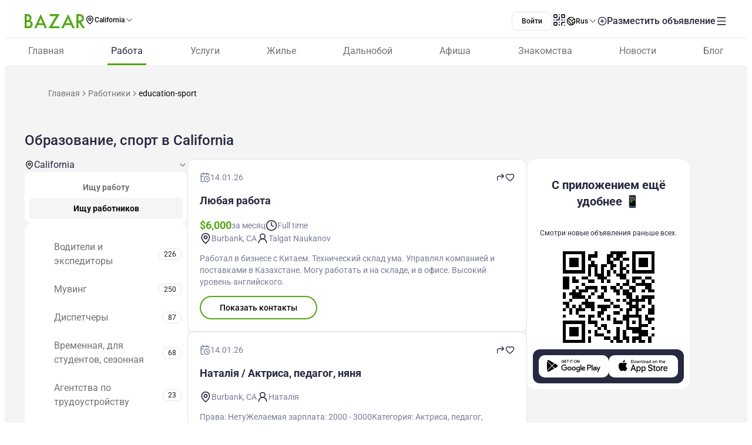

--- FILE ---
content_type: text/html;charset=utf-8
request_url: https://www.bazar.club/california/workers/education-sport
body_size: 70693
content:
<!DOCTYPE html><html  lang="ru-RU"><head><style  data-primevue-style-id="layer-order">@layer reset,uno,primevue</style><meta charset="UTF-8">
<meta name="viewport" content="width=device-width, initial-scale=1">
<title>Образование, спорт. Поиск сотрудника в California ➨ Разместить резюме на BAZAR.club</title>
<script src="https://accounts.google.com/gsi/client" async defer></script>
<style> @font-face { font-family: "Roboto fallback"; src: local("Noto Sans"); size-adjust: 93.8205%; ascent-override: 98.884%; descent-override: 26.0221%; line-gap-override: 0%; } @font-face { font-family: "Roboto fallback"; src: local("Arial"); size-adjust: 100.1106%; ascent-override: 92.6709%; descent-override: 24.3871%; line-gap-override: 0%; } @font-face { font-family: "Roboto fallback"; src: local("Helvetica Neue"); size-adjust: 98.8578%; ascent-override: 93.8453%; descent-override: 24.6961%; line-gap-override: 0%; } @font-face { font-family: "Roboto fallback"; src: local("Roboto"); size-adjust: 100%; ascent-override: 92.7734%; descent-override: 24.4141%; line-gap-override: 0%; } @font-face { font-family: "Roboto fallback"; src: local("Segoe UI"); size-adjust: 99.8896%; ascent-override: 92.8759%; descent-override: 24.441%; line-gap-override: 0%; } @font-face { font-family: "Roboto fallback"; src: local("BlinkMacSystemFont"); size-adjust: 107.4822%; ascent-override: 86.3152%; descent-override: 22.7145%; line-gap-override: 0%; } @font-face { font-family: "Roboto fallback"; src: local("Noto Sans"); size-adjust: 93.8205%; ascent-override: 98.884%; descent-override: 26.0221%; line-gap-override: 0%; } @font-face { font-family: "Roboto fallback"; src: local("Arial"); size-adjust: 100.1106%; ascent-override: 92.6709%; descent-override: 24.3871%; line-gap-override: 0%; } @font-face { font-family: "Roboto fallback"; src: local("Helvetica Neue"); size-adjust: 98.8578%; ascent-override: 93.8453%; descent-override: 24.6961%; line-gap-override: 0%; } @font-face { font-family: "Roboto fallback"; src: local("Roboto"); size-adjust: 100%; ascent-override: 92.7734%; descent-override: 24.4141%; line-gap-override: 0%; } @font-face { font-family: "Roboto fallback"; src: local("Segoe UI"); size-adjust: 99.8896%; ascent-override: 92.8759%; descent-override: 24.441%; line-gap-override: 0%; } @font-face { font-family: "Roboto fallback"; src: local("BlinkMacSystemFont"); size-adjust: 107.4822%; ascent-override: 86.3152%; descent-override: 22.7145%; line-gap-override: 0%; } @font-face { font-family: "Roboto fallback"; src: local("Noto Sans"); size-adjust: 93.8205%; ascent-override: 98.884%; descent-override: 26.0221%; line-gap-override: 0%; } @font-face { font-family: "Roboto fallback"; src: local("Arial"); size-adjust: 100.1106%; ascent-override: 92.6709%; descent-override: 24.3871%; line-gap-override: 0%; } @font-face { font-family: "Roboto fallback"; src: local("Helvetica Neue"); size-adjust: 98.8578%; ascent-override: 93.8453%; descent-override: 24.6961%; line-gap-override: 0%; } @font-face { font-family: "Roboto fallback"; src: local("Roboto"); size-adjust: 100%; ascent-override: 92.7734%; descent-override: 24.4141%; line-gap-override: 0%; } @font-face { font-family: "Roboto fallback"; src: local("Segoe UI"); size-adjust: 99.8896%; ascent-override: 92.8759%; descent-override: 24.441%; line-gap-override: 0%; } @font-face { font-family: "Roboto fallback"; src: local("BlinkMacSystemFont"); size-adjust: 107.4822%; ascent-override: 86.3152%; descent-override: 22.7145%; line-gap-override: 0%; } @font-face { font-family: "Roboto fallback"; src: local("Noto Sans"); size-adjust: 93.8205%; ascent-override: 98.884%; descent-override: 26.0221%; line-gap-override: 0%; } @font-face { font-family: "Roboto fallback"; src: local("Arial"); size-adjust: 100.1106%; ascent-override: 92.6709%; descent-override: 24.3871%; line-gap-override: 0%; } @font-face { font-family: "Roboto fallback"; src: local("Helvetica Neue"); size-adjust: 98.8578%; ascent-override: 93.8453%; descent-override: 24.6961%; line-gap-override: 0%; } @font-face { font-family: "Roboto fallback"; src: local("Roboto"); size-adjust: 100%; ascent-override: 92.7734%; descent-override: 24.4141%; line-gap-override: 0%; } @font-face { font-family: "Roboto fallback"; src: local("Segoe UI"); size-adjust: 99.8896%; ascent-override: 92.8759%; descent-override: 24.441%; line-gap-override: 0%; } @font-face { font-family: "Roboto fallback"; src: local("BlinkMacSystemFont"); size-adjust: 107.4822%; ascent-override: 86.3152%; descent-override: 22.7145%; line-gap-override: 0%; } @font-face { font-family: "Roboto fallback"; src: local("Noto Sans"); size-adjust: 93.8205%; ascent-override: 98.884%; descent-override: 26.0221%; line-gap-override: 0%; } @font-face { font-family: "Roboto fallback"; src: local("Arial"); size-adjust: 100.1106%; ascent-override: 92.6709%; descent-override: 24.3871%; line-gap-override: 0%; } @font-face { font-family: "Roboto fallback"; src: local("Helvetica Neue"); size-adjust: 98.8578%; ascent-override: 93.8453%; descent-override: 24.6961%; line-gap-override: 0%; } @font-face { font-family: "Roboto fallback"; src: local("Roboto"); size-adjust: 100%; ascent-override: 92.7734%; descent-override: 24.4141%; line-gap-override: 0%; } @font-face { font-family: "Roboto fallback"; src: local("Segoe UI"); size-adjust: 99.8896%; ascent-override: 92.8759%; descent-override: 24.441%; line-gap-override: 0%; } @font-face { font-family: "Roboto fallback"; src: local("BlinkMacSystemFont"); size-adjust: 107.4822%; ascent-override: 86.3152%; descent-override: 22.7145%; line-gap-override: 0%; } @font-face { font-family: "Roboto fallback"; src: local("Noto Sans"); size-adjust: 93.8205%; ascent-override: 98.884%; descent-override: 26.0221%; line-gap-override: 0%; } @font-face { font-family: "Roboto fallback"; src: local("Arial"); size-adjust: 100.1106%; ascent-override: 92.6709%; descent-override: 24.3871%; line-gap-override: 0%; } @font-face { font-family: "Roboto fallback"; src: local("Helvetica Neue"); size-adjust: 98.8578%; ascent-override: 93.8453%; descent-override: 24.6961%; line-gap-override: 0%; } @font-face { font-family: "Roboto fallback"; src: local("Roboto"); size-adjust: 100%; ascent-override: 92.7734%; descent-override: 24.4141%; line-gap-override: 0%; } @font-face { font-family: "Roboto fallback"; src: local("Segoe UI"); size-adjust: 99.8896%; ascent-override: 92.8759%; descent-override: 24.441%; line-gap-override: 0%; } @font-face { font-family: "Roboto fallback"; src: local("BlinkMacSystemFont"); size-adjust: 107.4822%; ascent-override: 86.3152%; descent-override: 22.7145%; line-gap-override: 0%; } @font-face { font-family: "Roboto fallback"; src: local("Noto Sans"); size-adjust: 93.8205%; ascent-override: 98.884%; descent-override: 26.0221%; line-gap-override: 0%; } @font-face { font-family: "Roboto fallback"; src: local("Arial"); size-adjust: 100.1106%; ascent-override: 92.6709%; descent-override: 24.3871%; line-gap-override: 0%; } @font-face { font-family: "Roboto fallback"; src: local("Helvetica Neue"); size-adjust: 98.8578%; ascent-override: 93.8453%; descent-override: 24.6961%; line-gap-override: 0%; } @font-face { font-family: "Roboto fallback"; src: local("Roboto"); size-adjust: 100%; ascent-override: 92.7734%; descent-override: 24.4141%; line-gap-override: 0%; } @font-face { font-family: "Roboto fallback"; src: local("Segoe UI"); size-adjust: 99.8896%; ascent-override: 92.8759%; descent-override: 24.441%; line-gap-override: 0%; } @font-face { font-family: "Roboto fallback"; src: local("BlinkMacSystemFont"); size-adjust: 107.4822%; ascent-override: 86.3152%; descent-override: 22.7145%; line-gap-override: 0%; } @font-face { font-family: "Roboto fallback"; src: local("Noto Sans"); size-adjust: 93.8205%; ascent-override: 98.884%; descent-override: 26.0221%; line-gap-override: 0%; } @font-face { font-family: "Roboto fallback"; src: local("Arial"); size-adjust: 100.1106%; ascent-override: 92.6709%; descent-override: 24.3871%; line-gap-override: 0%; } @font-face { font-family: "Roboto fallback"; src: local("Helvetica Neue"); size-adjust: 98.8578%; ascent-override: 93.8453%; descent-override: 24.6961%; line-gap-override: 0%; } @font-face { font-family: "Roboto fallback"; src: local("Roboto"); size-adjust: 100%; ascent-override: 92.7734%; descent-override: 24.4141%; line-gap-override: 0%; } @font-face { font-family: "Roboto fallback"; src: local("Segoe UI"); size-adjust: 99.8896%; ascent-override: 92.8759%; descent-override: 24.441%; line-gap-override: 0%; } @font-face { font-family: "Roboto fallback"; src: local("BlinkMacSystemFont"); size-adjust: 107.4822%; ascent-override: 86.3152%; descent-override: 22.7145%; line-gap-override: 0%; } @font-face { font-family: "Roboto fallback"; src: local("Noto Sans"); size-adjust: 93.8205%; ascent-override: 98.884%; descent-override: 26.0221%; line-gap-override: 0%; } @font-face { font-family: "Roboto fallback"; src: local("Arial"); size-adjust: 100.1106%; ascent-override: 92.6709%; descent-override: 24.3871%; line-gap-override: 0%; } @font-face { font-family: "Roboto fallback"; src: local("Helvetica Neue"); size-adjust: 98.8578%; ascent-override: 93.8453%; descent-override: 24.6961%; line-gap-override: 0%; } @font-face { font-family: "Roboto fallback"; src: local("Roboto"); size-adjust: 100%; ascent-override: 92.7734%; descent-override: 24.4141%; line-gap-override: 0%; } @font-face { font-family: "Roboto fallback"; src: local("Segoe UI"); size-adjust: 99.8896%; ascent-override: 92.8759%; descent-override: 24.441%; line-gap-override: 0%; } @font-face { font-family: "Roboto fallback"; src: local("BlinkMacSystemFont"); size-adjust: 107.4822%; ascent-override: 86.3152%; descent-override: 22.7145%; line-gap-override: 0%; } @font-face { font-family: "Roboto fallback"; src: local("Noto Sans"); size-adjust: 93.8205%; ascent-override: 98.884%; descent-override: 26.0221%; line-gap-override: 0%; } @font-face { font-family: "Roboto fallback"; src: local("Arial"); size-adjust: 100.1106%; ascent-override: 92.6709%; descent-override: 24.3871%; line-gap-override: 0%; } @font-face { font-family: "Roboto fallback"; src: local("Helvetica Neue"); size-adjust: 98.8578%; ascent-override: 93.8453%; descent-override: 24.6961%; line-gap-override: 0%; } @font-face { font-family: "Roboto fallback"; src: local("Roboto"); size-adjust: 100%; ascent-override: 92.7734%; descent-override: 24.4141%; line-gap-override: 0%; } @font-face { font-family: "Roboto fallback"; src: local("Segoe UI"); size-adjust: 99.8896%; ascent-override: 92.8759%; descent-override: 24.441%; line-gap-override: 0%; } @font-face { font-family: "Roboto fallback"; src: local("BlinkMacSystemFont"); size-adjust: 107.4822%; ascent-override: 86.3152%; descent-override: 22.7145%; line-gap-override: 0%; } </style>
<link rel="stylesheet" href="/_nuxt/entry.tZvb4XzG.css" crossorigin>
<link rel="stylesheet" href="/_nuxt/swiper-vue.CU3dLFJZ.css" crossorigin>
<link rel="stylesheet" href="/_nuxt/Footer.ugbOCBrC.css" crossorigin>
<link rel="stylesheet" href="/_nuxt/Select.BzdJNIiZ.css" crossorigin>
<link rel="stylesheet" href="/_nuxt/LocationSelect.XP12lMkl.css" crossorigin>
<link rel="stylesheet" href="/_nuxt/index.QQqRlRaV.css" crossorigin>
<link rel="stylesheet" href="/_nuxt/PostShareBlock.CpGFI9oh.css" crossorigin>
<link rel="stylesheet" href="/_nuxt/Title.SQ6xtr1y.css" crossorigin>
<link rel="stylesheet" href="/_nuxt/Content.BavwezdM.css" crossorigin>
<link rel="stylesheet" href="/_nuxt/Text.D6mHWm0G.css" crossorigin>
<link rel="stylesheet" href="/_nuxt/Posts.CTzSBU9s.css" crossorigin>
<link rel="stylesheet" href="/_nuxt/FullScreen.BSTi9vhv.css" crossorigin>
<link rel="stylesheet" href="/_nuxt/CallAuthorPopup.CgdBppjk.css" crossorigin>
<link rel="stylesheet" href="/_nuxt/Seo.C5lpUvPg.css" crossorigin>
<link href="https://cdn.jsdelivr.net/npm/@statsig/js-client@3/build/statsig-js-client+session-replay+web-analytics.min.js?apikey=client-7pHkujhQOTacrHArChbo8dIbp4nUaX19SuHechGxEZ5" rel="preload" crossorigin="anonymous" referrerpolicy="no-referrer" fetchpriority="low" as="script">
<link href="https://appleid.cdn-apple.com/appleauth/static/jsapi/appleid/1/en_US/appleid.auth.js" rel="preload" crossorigin="anonymous" referrerpolicy="no-referrer" fetchpriority="low" as="script">
<link href="/scripts/clarity.js" rel="preload" fetchpriority="low" as="script">
<link href="/scripts/helpCrunch.js" rel="preload" fetchpriority="low" as="script">
<link href="/scripts/helpCrunch-2.js" rel="preload" fetchpriority="low" as="script">
<link href="/scripts/sputnik.js" rel="preload" fetchpriority="low" as="script">
<link href="/scripts/sputnik-2.js" rel="preload" fetchpriority="low" as="script">
<link href="/scripts/sputnik-3.js" rel="preload" fetchpriority="low" as="script">
<link rel="modulepreload" as="script" crossorigin href="/_nuxt/DywnrjJ4.js">
<link rel="modulepreload" as="script" crossorigin href="/_nuxt/BqX9Mh-x.js">
<link rel="modulepreload" as="script" crossorigin href="/_nuxt/Bva27huF.js">
<link rel="modulepreload" as="script" crossorigin href="/_nuxt/BsrtXFIq.js">
<link rel="modulepreload" as="script" crossorigin href="/_nuxt/D3o2xTQS.js">
<link rel="modulepreload" as="script" crossorigin href="/_nuxt/BMbO2dZh.js">
<link rel="modulepreload" as="script" crossorigin href="/_nuxt/DJsP7v3b.js">
<link rel="modulepreload" as="script" crossorigin href="/_nuxt/BAJB4CE7.js">
<link rel="modulepreload" as="script" crossorigin href="/_nuxt/Dsm9ZDwE.js">
<link rel="modulepreload" as="script" crossorigin href="/_nuxt/DJYGGEJX.js">
<link rel="modulepreload" as="script" crossorigin href="/_nuxt/DpzDYIMa.js">
<link rel="modulepreload" as="script" crossorigin href="/_nuxt/CkA-Jsre.js">
<link rel="modulepreload" as="script" crossorigin href="/_nuxt/BZw5hcto.js">
<link rel="modulepreload" as="script" crossorigin href="/_nuxt/Cwql6zv_.js">
<link rel="modulepreload" as="script" crossorigin href="/_nuxt/BttZlncV.js">
<link rel="modulepreload" as="script" crossorigin href="/_nuxt/6FcNb8NZ.js">
<link rel="modulepreload" as="script" crossorigin href="/_nuxt/CXB1USGF.js">
<link rel="modulepreload" as="script" crossorigin href="/_nuxt/q5c_6yy-.js">
<link rel="modulepreload" as="script" crossorigin href="/_nuxt/BabtniOk.js">
<link rel="modulepreload" as="script" crossorigin href="/_nuxt/DlT7Sb0E.js">
<link rel="modulepreload" as="script" crossorigin href="/_nuxt/B0czS_Z-.js">
<link rel="modulepreload" as="script" crossorigin href="/_nuxt/Dq6GnmZB.js">
<link rel="modulepreload" as="script" crossorigin href="/_nuxt/COvx9s6y.js">
<link rel="modulepreload" as="script" crossorigin href="/_nuxt/Cu8K_Vhy.js">
<link rel="modulepreload" as="script" crossorigin href="/_nuxt/FocMwlmn.js">
<link rel="modulepreload" as="script" crossorigin href="/_nuxt/BZwrooRP.js">
<link rel="modulepreload" as="script" crossorigin href="/_nuxt/BrJbC6vv.js">
<link rel="modulepreload" as="script" crossorigin href="/_nuxt/DJLrXee_.js">
<link rel="modulepreload" as="script" crossorigin href="/_nuxt/DGhakf8_.js">
<link rel="modulepreload" as="script" crossorigin href="/_nuxt/BK_fpcym.js">
<link rel="modulepreload" as="script" crossorigin href="/_nuxt/C0cium-s.js">
<link rel="modulepreload" as="script" crossorigin href="/_nuxt/BB7fdrsJ.js">
<link rel="modulepreload" as="script" crossorigin href="/_nuxt/BQ0e8Exp.js">
<link rel="modulepreload" as="script" crossorigin href="/_nuxt/BKJ81Itv.js">
<link rel="modulepreload" as="script" crossorigin href="/_nuxt/B8oAaPv6.js">
<link rel="modulepreload" as="script" crossorigin href="/_nuxt/itz2zIWd.js">
<link rel="modulepreload" as="script" crossorigin href="/_nuxt/gYvh72LS.js">
<link rel="modulepreload" as="script" crossorigin href="/_nuxt/DF5-Kigo.js">
<link rel="modulepreload" as="script" crossorigin href="/_nuxt/Dh31fZFi.js">
<link rel="modulepreload" as="script" crossorigin href="/_nuxt/CeuUU96t.js">
<link rel="modulepreload" as="script" crossorigin href="/_nuxt/dUhfMzfl.js">
<link rel="modulepreload" as="script" crossorigin href="/_nuxt/Bx1E6deb.js">
<link rel="modulepreload" as="script" crossorigin href="/_nuxt/CiiS4Wpy.js">
<link rel="modulepreload" as="script" crossorigin href="/_nuxt/DrpuYrbs.js">
<link rel="modulepreload" as="script" crossorigin href="/_nuxt/CNQvjgmA.js">
<link rel="modulepreload" as="script" crossorigin href="/_nuxt/DXN9-PzN.js">
<link rel="modulepreload" as="script" crossorigin href="/_nuxt/B5sWoEcS.js">
<link rel="modulepreload" as="script" crossorigin href="/_nuxt/DwHnCvRn.js">
<link rel="modulepreload" as="script" crossorigin href="/_nuxt/CCrsw2Ij.js">
<link rel="modulepreload" as="script" crossorigin href="/_nuxt/1D0cuUU8.js">
<link rel="modulepreload" as="script" crossorigin href="/_nuxt/Ca93k3AS.js">
<link rel="modulepreload" as="script" crossorigin href="/_nuxt/D8Myu7GC.js">
<link rel="modulepreload" as="script" crossorigin href="/_nuxt/CmXKqjv0.js">
<link rel="modulepreload" as="script" crossorigin href="/_nuxt/9TgztoUk.js">
<link rel="modulepreload" as="script" crossorigin href="/_nuxt/kuPff-wd.js">
<link rel="modulepreload" as="script" crossorigin href="/_nuxt/CKR2LkBC.js">
<link rel="modulepreload" as="script" crossorigin href="/_nuxt/DWnm1J1i.js">
<link rel="modulepreload" as="script" crossorigin href="/_nuxt/CF9oKdFU.js">
<link rel="modulepreload" as="script" crossorigin href="/_nuxt/ByNdfW5E.js">
<link rel="modulepreload" as="script" crossorigin href="/_nuxt/COPlfC41.js">
<link rel="modulepreload" as="script" crossorigin href="/_nuxt/PJjj43Ci.js">
<link rel="modulepreload" as="script" crossorigin href="/_nuxt/Bc9QE26w.js">
<link rel="modulepreload" as="script" crossorigin href="/_nuxt/E28PsveZ.js">
<link rel="modulepreload" as="script" crossorigin href="/_nuxt/CU2uvsyG.js">
<link rel="modulepreload" as="script" crossorigin href="/_nuxt/B4Bot91r.js">
<link rel="modulepreload" as="script" crossorigin href="/_nuxt/DJk9dCRe.js">
<link rel="modulepreload" as="script" crossorigin href="/_nuxt/CRjeT0QE.js">
<link rel="modulepreload" as="script" crossorigin href="/_nuxt/DvHk_DEt.js">
<link rel="modulepreload" as="script" crossorigin href="/_nuxt/DB3yZakm.js">
<link rel="modulepreload" as="script" crossorigin href="/_nuxt/DmKKeDrr.js">
<link rel="modulepreload" as="script" crossorigin href="/_nuxt/Cl6TDP9g.js">
<link rel="modulepreload" as="script" crossorigin href="/_nuxt/BBCrxl59.js">
<link rel="modulepreload" as="script" crossorigin href="/_nuxt/D2EJe2Zf.js">
<link rel="modulepreload" as="script" crossorigin href="/_nuxt/BewugT1U.js">
<link rel="modulepreload" as="script" crossorigin href="/_nuxt/DSJapKuN.js">
<link rel="modulepreload" as="script" crossorigin href="/_nuxt/Dzplbuoh.js">
<link rel="modulepreload" as="script" crossorigin href="/_nuxt/Dvwn3lvL.js">
<link rel="modulepreload" as="script" crossorigin href="/_nuxt/Bhr5Xv0q.js">
<link rel="modulepreload" as="script" crossorigin href="/_nuxt/pyr6YW_U.js">
<link rel="modulepreload" as="script" crossorigin href="/_nuxt/6geUyoQq.js">
<link rel="modulepreload" as="script" crossorigin href="/_nuxt/D0HO5p6F.js">
<link rel="modulepreload" as="script" crossorigin href="/_nuxt/D-Li_FQ7.js">
<link rel="modulepreload" as="script" crossorigin href="/_nuxt/DSo1zZoo.js">
<link rel="modulepreload" as="script" crossorigin href="/_nuxt/Dd0F2ECS.js">
<link rel="modulepreload" as="script" crossorigin href="/_nuxt/00M80wQG.js">
<link rel="modulepreload" as="script" crossorigin href="/_nuxt/eToqX7zW.js">
<link rel="preload" as="fetch" fetchpriority="low" crossorigin="anonymous" href="/_nuxt/builds/meta/9fe777bf-2a2a-4829-b0ed-e3f49502a378.json">
<link rel="prefetch" as="image" type="image/svg+xml" href="/_nuxt/app-qr-code.Dr5OYLFf.svg">
<link rel="prefetch" as="image" type="image/webp" href="/_nuxt/GooglePlay.uD3mgZaT.webp">
<link rel="prefetch" as="image" type="image/webp" href="/_nuxt/AppStore.DBG958zk.webp">
<link rel="prefetch" as="image" type="image/svg+xml" href="/_nuxt/primeicons.BubJZjaf.svg">
<link rel="prefetch" as="script" crossorigin href="/_nuxt/D7rtZUDn.js">
<link rel="prefetch" as="script" crossorigin href="/_nuxt/D6whA9OQ.js">
<link rel="prefetch" as="script" crossorigin href="/_nuxt/CaU9rPXU.js">
<link rel="prefetch" as="script" crossorigin href="/_nuxt/CF2tWlaI.js">
<link rel="prefetch" as="script" crossorigin href="/_nuxt/CeWvnvCc.js">
<link rel="prefetch" as="script" crossorigin href="/_nuxt/DgdbZNjS.js">
<link rel="prefetch" as="script" crossorigin href="/_nuxt/D67jAvVi.js">
<link rel="prefetch" as="script" crossorigin href="/_nuxt/vGZB_6-t.js">
<link rel="prefetch" as="script" crossorigin href="/_nuxt/CW-QtHvV.js">
<link rel="prefetch" as="script" crossorigin href="/_nuxt/7vTMScGc.js">
<link rel="prefetch" as="script" crossorigin href="/_nuxt/CMNxLLr7.js">
<link rel="prefetch" as="script" crossorigin href="/_nuxt/CrSTnfWo.js">
<link rel="prefetch" as="script" crossorigin href="/_nuxt/_-4_hxJc.js">
<link rel="prefetch" as="script" crossorigin href="/_nuxt/ClL3N-cN.js">
<link rel="prefetch" as="script" crossorigin href="/_nuxt/CAWwIzMw.js">
<link rel="prefetch" as="script" crossorigin href="/_nuxt/B7QQiOvp.js">
<link rel="prefetch" as="script" crossorigin href="/_nuxt/bcwDIW9A.js">
<link rel="prefetch" as="script" crossorigin href="/_nuxt/DEF3FYAJ.js">
<link rel="prefetch" as="script" crossorigin href="/_nuxt/8AkMGNag.js">
<link rel="prefetch" as="script" crossorigin href="/_nuxt/CMV4-2pU.js">
<link rel="prefetch" as="style" crossorigin href="/_nuxt/auth.BaS4hE77.css">
<link rel="prefetch" as="script" crossorigin href="/_nuxt/CBdYhugh.js">
<link rel="prefetch" as="script" crossorigin href="/_nuxt/BOF7-fIi.js">
<link rel="prefetch" as="script" crossorigin href="/_nuxt/DTCkggC0.js">
<link rel="prefetch" as="script" crossorigin href="/_nuxt/CfxdeYj1.js">
<link rel="prefetch" as="script" crossorigin href="/_nuxt/Bhun055T.js">
<link rel="prefetch" as="script" crossorigin href="/_nuxt/B7IfP0sZ.js">
<link rel="prefetch" as="script" crossorigin href="/_nuxt/CQ_dfCK5.js">
<link rel="prefetch" as="script" crossorigin href="/_nuxt/kv4dk5BY.js">
<link rel="prefetch" as="script" crossorigin href="/_nuxt/BaitmEc5.js">
<link rel="prefetch" as="script" crossorigin href="/_nuxt/CtTfAFIF.js">
<link rel="prefetch" as="image" type="image/svg+xml" href="/_nuxt/header-qr-app.BYE6ZqBz.svg">
<link rel="prefetch" as="image" type="image/svg+xml" href="/_nuxt/GooglePlay-white.CgxrYepW.svg">
<link rel="prefetch" as="image" type="image/svg+xml" href="/_nuxt/AppStore.BkPfIVAT.svg">
<link rel="prefetch" as="image" type="image/svg+xml" href="/_nuxt/listings-qr-app.vS-6Aw50.svg">
<link rel="prefetch" as="image" type="image/svg+xml" href="/_nuxt/GooglePlay-black.DxFH190H.svg">
<link rel="prefetch" as="image" type="image/svg+xml" href="/_nuxt/AppStore-black.CSLfeF_w.svg">
<meta name="apple-mobile-web-app-status-bar-style" content="black-translucent">
<script>!function(f,b,e,v,n,t,s)
                      {if(f.fbq)return;n=f.fbq=function(){n.callMethod?
                      n.callMethod.apply(n,arguments):n.queue.push(arguments)};
                      if(!f._fbq)f._fbq=n;n.push=n;n.loaded=!0;n.version='2.0';
                      n.queue=[];t=b.createElement(e);t.async=!0;
                      t.src=v;s=b.getElementsByTagName(e)[0];
                      s.parentNode.insertBefore(t,s)}(window, document,'script',
                      'https://connect.facebook.net/en_US/fbevents.js');
                      fbq('init', '722902543576698');
                      fbq('track', 'PageView');</script>
<noscript><img height="1" width="1" style="display:none"
                src="https://www.facebook.com/tr?id=722902543576698&ev=PageView&noscript=1"
                /></noscript>
<meta property="og:site_name" content="Bazar.club">
<meta property="og:image" content="https://bazar.club/open-graf-logo.jpg">
<script type="application/ld+json">[{"@context":"https://schema.org","@type":"WebSite","url":"https://bazar.club","potentialAction":{"@type":"SearchAction","target":{"@type":"EntryPoint","urlTemplate":"?posts-upload%5Bquery%5D={search_term_string}"},"query-input":"required name=search_term_string"}}]</script>
<link rel="alternate" hreflang="ru" href="https://bazar.club/california/workers/education-sport" data-hid="alternative-ru">
<link rel="alternate" hreflang="uk" href="https://bazar.club/ua/california/workers/education-sport" data-hid="alternative-ua">
<link rel="alternate" hreflang="en" href="/en/california/workers/education-sport" data-hid="alternative-en">
<link rel="alternate" hreflang="pl" href="https://bazar.club/pl/california/workers/education-sport" data-hid="alternative-pl">
<link rel="alternate" hreflang="x-default" href="https://bazar.club/california/workers/education-sport" data-hid="alternative-x-default">
<link rel="canonical" href="https://www.bazar.club/california/workers/education-sport" data-hid="canonical">
<link rel="icon" type="image/x-icon" href="/favicon.ico">
<meta name="description" content="На портале для иммигрантов BAZAR.club вы найдете лучшие вакансии по категории Образование, спорт из California Удобный поиск по категориям и городам.">
<script type="application/ld+json" data-hid="Breadcrumbs">{"@context":"https://schema.org","@type":"BreadcrumbList","itemListElement":[{"@type":"ListItem","position":1,"name":"Главная","item":"/"},{"@type":"ListItem","position":2,"name":"Работники","item":"/california/workers"},{"@type":"ListItem","position":3,"name":"education-sport"}]}</script>
<script type="module" src="/_nuxt/DywnrjJ4.js" crossorigin></script><style type="text/css" data-primevue-style-id="base" >.p-hidden-accessible{border:0;clip:rect(0 0 0 0);height:1px;margin:-1px;overflow:hidden;padding:0;position:absolute;width:1px;}.p-hidden-accessible input,.p-hidden-accessible select{transform:scale(0);}.p-overflow-hidden{overflow:hidden;padding-right:var(--p-scrollbar-width);}</style><style type="text/css" data-primevue-style-id="global-style" >*,::before,::after{box-sizing:border-box;}.p-connected-overlay{opacity:0;transform:scaleY(0.8);transition:transform 0.12s cubic-bezier(0,0,0.2,1),opacity 0.12s cubic-bezier(0,0,0.2,1);}.p-connected-overlay-visible{opacity:1;transform:scaleY(1);}.p-connected-overlay-hidden{opacity:0;transform:scaleY(1);transition:opacity 0.1s linear;}.p-connected-overlay-enter-from{opacity:0;transform:scaleY(0.8);}.p-connected-overlay-leave-to{opacity:0;}.p-connected-overlay-enter-active{transition:transform 0.12s cubic-bezier(0,0,0.2,1),opacity 0.12s cubic-bezier(0,0,0.2,1);}.p-connected-overlay-leave-active{transition:opacity 0.1s linear;}.p-toggleable-content-enter-from,.p-toggleable-content-leave-to{max-height:0;}.p-toggleable-content-enter-to,.p-toggleable-content-leave-from{max-height:1000px;}.p-toggleable-content-leave-active{overflow:hidden;transition:max-height 0.45s cubic-bezier(0,1,0,1);}.p-toggleable-content-enter-active{overflow:hidden;transition:max-height 1s ease-in-out;}.p-disabled,.p-disabled *{cursor:default;pointer-events:none;user-select:none;}.p-disabled,.p-component:disabled{opacity:var(--p-disabled-opacity);}.pi{font-size:var(--p-icon-size);}.p-icon{width:var(--p-icon-size);height:var(--p-icon-size);}.p-overlay-mask{background:var(--p-mask-background);color:var(--p-mask-color);position:fixed;top:0;left:0;width:100%;height:100%;}.p-overlay-mask-enter{animation:p-overlay-mask-enter-animation var(--p-mask-transition-duration) forwards;}.p-overlay-mask-leave{animation:p-overlay-mask-leave-animation var(--p-mask-transition-duration) forwards;}@keyframes p-overlay-mask-enter-animation{from{background:transparent;}to{background:var(--p-mask-background);}}@keyframes p-overlay-mask-leave-animation{from{background:var(--p-mask-background);}to{background:transparent;}}</style><style type="text/css" data-primevue-style-id="checkbox-style" >.p-checkbox{position:relative;display:inline-flex;user-select:none;vertical-align:bottom;width:var(--p-checkbox-width);height:var(--p-checkbox-height);}.p-checkbox-input{cursor:pointer;appearance:none;position:absolute;inset-block-start:0;inset-inline-start:0;width:100%;height:100%;padding:0;margin:0;opacity:0;z-index:1;outline:0 none;border:1px solid transparent;border-radius:var(--p-checkbox-border-radius);}.p-checkbox-box{display:flex;justify-content:center;align-items:center;border-radius:var(--p-checkbox-border-radius);border:1px solid var(--p-checkbox-border-color);background:var(--p-checkbox-background);width:var(--p-checkbox-width);height:var(--p-checkbox-height);transition:background var(--p-checkbox-transition-duration),color var(--p-checkbox-transition-duration),border-color var(--p-checkbox-transition-duration),box-shadow var(--p-checkbox-transition-duration),outline-color var(--p-checkbox-transition-duration);outline-color:transparent;box-shadow:var(--p-checkbox-shadow);}.p-checkbox-icon{transition-duration:var(--p-checkbox-transition-duration);color:var(--p-checkbox-icon-color);font-size:var(--p-checkbox-icon-size);width:var(--p-checkbox-icon-size);height:var(--p-checkbox-icon-size);}.p-checkbox:not(.p-disabled):has(.p-checkbox-input:hover) .p-checkbox-box{border-color:var(--p-checkbox-hover-border-color);}.p-checkbox-checked .p-checkbox-box{border-color:var(--p-checkbox-checked-border-color);background:var(--p-checkbox-checked-background);}.p-checkbox-checked .p-checkbox-icon{color:var(--p-checkbox-icon-checked-color);}.p-checkbox-checked:not(.p-disabled):has(.p-checkbox-input:hover) .p-checkbox-box{background:var(--p-checkbox-checked-hover-background);border-color:var(--p-checkbox-checked-hover-border-color);}.p-checkbox-checked:not(.p-disabled):has(.p-checkbox-input:hover) .p-checkbox-icon{color:var(--p-checkbox-icon-checked-hover-color);}.p-checkbox:not(.p-disabled):has(.p-checkbox-input:focus-visible) .p-checkbox-box{border-color:var(--p-checkbox-focus-border-color);box-shadow:var(--p-checkbox-focus-ring-shadow);outline:var(--p-checkbox-focus-ring-width) var(--p-checkbox-focus-ring-style) var(--p-checkbox-focus-ring-color);outline-offset:var(--p-checkbox-focus-ring-offset);}.p-checkbox-checked:not(.p-disabled):has(.p-checkbox-input:focus-visible) .p-checkbox-box{border-color:var(--p-checkbox-checked-focus-border-color);}.p-checkbox.p-invalid > .p-checkbox-box{border-color:var(--p-checkbox-invalid-border-color);}.p-checkbox.p-variant-filled .p-checkbox-box{background:var(--p-checkbox-filled-background);}.p-checkbox-checked.p-variant-filled .p-checkbox-box{background:var(--p-checkbox-checked-background);}.p-checkbox-checked.p-variant-filled:not(.p-disabled):has(.p-checkbox-input:hover) .p-checkbox-box{background:var(--p-checkbox-checked-hover-background);}.p-checkbox.p-disabled{opacity:1;}.p-checkbox.p-disabled .p-checkbox-box{background:var(--p-checkbox-disabled-background);border-color:var(--p-checkbox-checked-disabled-border-color);}.p-checkbox.p-disabled .p-checkbox-box .p-checkbox-icon{color:var(--p-checkbox-icon-disabled-color);}.p-checkbox-sm,.p-checkbox-sm .p-checkbox-box{width:var(--p-checkbox-sm-width);height:var(--p-checkbox-sm-height);}.p-checkbox-sm .p-checkbox-icon{font-size:var(--p-checkbox-icon-sm-size);width:var(--p-checkbox-icon-sm-size);height:var(--p-checkbox-icon-sm-size);}.p-checkbox-lg,.p-checkbox-lg .p-checkbox-box{width:var(--p-checkbox-lg-width);height:var(--p-checkbox-lg-height);}.p-checkbox-lg .p-checkbox-icon{font-size:var(--p-checkbox-icon-lg-size);width:var(--p-checkbox-icon-lg-size);height:var(--p-checkbox-icon-lg-size);}</style><style type="text/css" data-primevue-style-id="datepicker-style" >.p-datepicker{display:inline-flex;max-width:100%;}.p-datepicker-input{flex:1 1 auto;width:1%;}.p-datepicker:has(.p-datepicker-dropdown) .p-datepicker-input{border-start-end-radius:0;border-end-end-radius:0;}.p-datepicker-dropdown{cursor:pointer;display:inline-flex;user-select:none;align-items:center;justify-content:center;overflow:hidden;position:relative;width:var(--p-datepicker-dropdown-width);border-start-end-radius:var(--p-datepicker-dropdown-border-radius);border-end-end-radius:var(--p-datepicker-dropdown-border-radius);background:var(--p-datepicker-dropdown-background);border:1px solid var(--p-datepicker-dropdown-border-color);border-inline-start:0 none;color:var(--p-datepicker-dropdown-color);transition:background var(--p-datepicker-transition-duration),color var(--p-datepicker-transition-duration),border-color var(--p-datepicker-transition-duration),outline-color var(--p-datepicker-transition-duration);outline-color:transparent;}.p-datepicker-dropdown:not(:disabled):hover{background:var(--p-datepicker-dropdown-hover-background);border-color:var(--p-datepicker-dropdown-hover-border-color);color:var(--p-datepicker-dropdown-hover-color);}.p-datepicker-dropdown:not(:disabled):active{background:var(--p-datepicker-dropdown-active-background);border-color:var(--p-datepicker-dropdown-active-border-color);color:var(--p-datepicker-dropdown-active-color);}.p-datepicker-dropdown:focus-visible{box-shadow:var(--p-datepicker-dropdown-focus-ring-shadow);outline:var(--p-datepicker-dropdown-focus-ring-width) var(--p-datepicker-dropdown-focus-ring-style) var(--p-datepicker-dropdown-focus-ring-color);outline-offset:var(--p-datepicker-dropdown-focus-ring-offset);}.p-datepicker:has(.p-datepicker-input-icon-container){position:relative;}.p-datepicker:has(.p-datepicker-input-icon-container) .p-datepicker-input{padding-inline-end:calc((var(--p-form-field-padding-x) * 2) + var(--p-icon-size));}.p-datepicker-input-icon-container{cursor:pointer;position:absolute;top:50%;inset-inline-end:var(--p-form-field-padding-x);margin-block-start:calc(-1 * (var(--p-icon-size) / 2));color:var(--p-datepicker-input-icon-color);line-height:1;}.p-datepicker-fluid{display:flex;}.p-datepicker-fluid .p-datepicker-input{width:1%;}.p-datepicker .p-datepicker-panel{min-width:100%;}.p-datepicker-panel{width:auto;padding:var(--p-datepicker-panel-padding);background:var(--p-datepicker-panel-background);color:var(--p-datepicker-panel-color);border:1px solid var(--p-datepicker-panel-border-color);border-radius:var(--p-datepicker-panel-border-radius);box-shadow:var(--p-datepicker-panel-shadow);}.p-datepicker-panel-inline{display:inline-block;overflow-x:auto;box-shadow:none;}.p-datepicker-header{display:flex;align-items:center;justify-content:space-between;padding:var(--p-datepicker-header-padding);background:var(--p-datepicker-header-background);color:var(--p-datepicker-header-color);border-block-end:1px solid var(--p-datepicker-header-border-color);}.p-datepicker-next-button:dir(rtl){order:-1;}.p-datepicker-prev-button:dir(rtl){order:1;}.p-datepicker-title{display:flex;align-items:center;justify-content:space-between;gap:var(--p-datepicker-title-gap);font-weight:var(--p-datepicker-title-font-weight);}.p-datepicker-select-year,.p-datepicker-select-month{border:none;background:transparent;margin:0;cursor:pointer;font-weight:inherit;transition:background var(--p-datepicker-transition-duration),color var(--p-datepicker-transition-duration),border-color var(--p-datepicker-transition-duration),outline-color var(--p-datepicker-transition-duration),box-shadow var(--p-datepicker-transition-duration);}.p-datepicker-select-month{padding:var(--p-datepicker-select-month-padding);color:var(--p-datepicker-select-month-color);border-radius:var(--p-datepicker-select-month-border-radius);}.p-datepicker-select-year{padding:var(--p-datepicker-select-year-padding);color:var(--p-datepicker-select-year-color);border-radius:var(--p-datepicker-select-year-border-radius);}.p-datepicker-select-month:enabled:hover{background:var(--p-datepicker-select-month-hover-background);color:var(--p-datepicker-select-month-hover-color);}.p-datepicker-select-year:enabled:hover{background:var(--p-datepicker-select-year-hover-background);color:var(--p-datepicker-select-year-hover-color);}.p-datepicker-select-month:focus-visible,.p-datepicker-select-year:focus-visible{box-shadow:var(--p-datepicker-date-focus-ring-shadow);outline:var(--p-datepicker-date-focus-ring-width) var(--p-datepicker-date-focus-ring-style) var(--p-datepicker-date-focus-ring-color);outline-offset:var(--p-datepicker-date-focus-ring-offset);}.p-datepicker-calendar-container{display:flex;}.p-datepicker-calendar-container .p-datepicker-calendar{flex:1 1 auto;border-inline-start:1px solid var(--p-datepicker-group-border-color);padding-inline-end:var(--p-datepicker-group-gap);padding-inline-start:var(--p-datepicker-group-gap);}.p-datepicker-calendar-container .p-datepicker-calendar:first-child{padding-inline-start:0;border-inline-start:0 none;}.p-datepicker-calendar-container .p-datepicker-calendar:last-child{padding-inline-end:0;}.p-datepicker-day-view{width:100%;border-collapse:collapse;font-size:1rem;margin:var(--p-datepicker-day-view-margin);}.p-datepicker-weekday-cell{padding:var(--p-datepicker-week-day-padding);}.p-datepicker-weekday{font-weight:var(--p-datepicker-week-day-font-weight);color:var(--p-datepicker-week-day-color);}.p-datepicker-day-cell{padding:var(--p-datepicker-date-padding);}.p-datepicker-day{display:flex;justify-content:center;align-items:center;cursor:pointer;margin:0 auto;overflow:hidden;position:relative;width:var(--p-datepicker-date-width);height:var(--p-datepicker-date-height);border-radius:var(--p-datepicker-date-border-radius);transition:background var(--p-datepicker-transition-duration),color var(--p-datepicker-transition-duration),border-color var(--p-datepicker-transition-duration),box-shadow var(--p-datepicker-transition-duration),outline-color var(--p-datepicker-transition-duration);border:1px solid transparent;outline-color:transparent;color:var(--p-datepicker-date-color);}.p-datepicker-day:not(.p-datepicker-day-selected):not(.p-disabled):hover{background:var(--p-datepicker-date-hover-background);color:var(--p-datepicker-date-hover-color);}.p-datepicker-day:focus-visible{box-shadow:var(--p-datepicker-date-focus-ring-shadow);outline:var(--p-datepicker-date-focus-ring-width) var(--p-datepicker-date-focus-ring-style) var(--p-datepicker-date-focus-ring-color);outline-offset:var(--p-datepicker-date-focus-ring-offset);}.p-datepicker-day-selected{background:var(--p-datepicker-date-selected-background);color:var(--p-datepicker-date-selected-color);}.p-datepicker-day-selected-range{background:var(--p-datepicker-date-range-selected-background);color:var(--p-datepicker-date-range-selected-color);}.p-datepicker-today > .p-datepicker-day{background:var(--p-datepicker-today-background);color:var(--p-datepicker-today-color);}.p-datepicker-today > .p-datepicker-day-selected{background:var(--p-datepicker-date-selected-background);color:var(--p-datepicker-date-selected-color);}.p-datepicker-today > .p-datepicker-day-selected-range{background:var(--p-datepicker-date-range-selected-background);color:var(--p-datepicker-date-range-selected-color);}.p-datepicker-weeknumber{text-align:center;}.p-datepicker-month-view{margin:var(--p-datepicker-month-view-margin);}.p-datepicker-month{width:33.3%;display:inline-flex;align-items:center;justify-content:center;cursor:pointer;overflow:hidden;position:relative;padding:var(--p-datepicker-month-padding);transition:background var(--p-datepicker-transition-duration),color var(--p-datepicker-transition-duration),border-color var(--p-datepicker-transition-duration),box-shadow var(--p-datepicker-transition-duration),outline-color var(--p-datepicker-transition-duration);border-radius:var(--p-datepicker-month-border-radius);outline-color:transparent;color:var(--p-datepicker-date-color);}.p-datepicker-month:not(.p-disabled):not(.p-datepicker-month-selected):hover{color:var(--p-datepicker-date-hover-color);background:var(--p-datepicker-date-hover-background);}.p-datepicker-month-selected{color:var(--p-datepicker-date-selected-color);background:var(--p-datepicker-date-selected-background);}.p-datepicker-month:not(.p-disabled):focus-visible{box-shadow:var(--p-datepicker-date-focus-ring-shadow);outline:var(--p-datepicker-date-focus-ring-width) var(--p-datepicker-date-focus-ring-style) var(--p-datepicker-date-focus-ring-color);outline-offset:var(--p-datepicker-date-focus-ring-offset);}.p-datepicker-year-view{margin:var(--p-datepicker-year-view-margin);}.p-datepicker-year{width:50%;display:inline-flex;align-items:center;justify-content:center;cursor:pointer;overflow:hidden;position:relative;padding:var(--p-datepicker-year-padding);transition:background var(--p-datepicker-transition-duration),color var(--p-datepicker-transition-duration),border-color var(--p-datepicker-transition-duration),box-shadow var(--p-datepicker-transition-duration),outline-color var(--p-datepicker-transition-duration);border-radius:var(--p-datepicker-year-border-radius);outline-color:transparent;color:var(--p-datepicker-date-color);}.p-datepicker-year:not(.p-disabled):not(.p-datepicker-year-selected):hover{color:var(--p-datepicker-date-hover-color);background:var(--p-datepicker-date-hover-background);}.p-datepicker-year-selected{color:var(--p-datepicker-date-selected-color);background:var(--p-datepicker-date-selected-background);}.p-datepicker-year:not(.p-disabled):focus-visible{box-shadow:var(--p-datepicker-date-focus-ring-shadow);outline:var(--p-datepicker-date-focus-ring-width) var(--p-datepicker-date-focus-ring-style) var(--p-datepicker-date-focus-ring-color);outline-offset:var(--p-datepicker-date-focus-ring-offset);}.p-datepicker-buttonbar{display:flex;justify-content:space-between;align-items:center;padding:var(--p-datepicker-buttonbar-padding);border-block-start:1px solid var(--p-datepicker-buttonbar-border-color);}.p-datepicker-buttonbar .p-button{width:auto;}.p-datepicker-time-picker{display:flex;justify-content:center;align-items:center;border-block-start:1px solid var(--p-datepicker-time-picker-border-color);padding:0;gap:var(--p-datepicker-time-picker-gap);}.p-datepicker-calendar-container + .p-datepicker-time-picker{padding:var(--p-datepicker-time-picker-padding);}.p-datepicker-time-picker > div{display:flex;align-items:center;flex-direction:column;gap:var(--p-datepicker-time-picker-button-gap);}.p-datepicker-time-picker span{font-size:1rem;}.p-datepicker-timeonly .p-datepicker-time-picker{border-block-start:0 none;}.p-datepicker:has(.p-inputtext-sm) .p-datepicker-dropdown{width:var(--p-datepicker-dropdown-sm-width);}.p-datepicker:has(.p-inputtext-sm) .p-datepicker-dropdown .p-icon,.p-datepicker:has(.p-inputtext-sm) .p-datepicker-input-icon{font-size:var(--p-form-field-sm-font-size);width:var(--p-form-field-sm-font-size);height:var(--p-form-field-sm-font-size);}.p-datepicker:has(.p-inputtext-lg) .p-datepicker-dropdown{width:var(--p-datepicker-dropdown-lg-width);}.p-datepicker:has(.p-inputtext-lg) .p-datepicker-dropdown .p-icon,.p-datepicker:has(.p-inputtext-lg) .p-datepicker-input-icon{font-size:var(--p-form-field-lg-font-size);width:var(--p-form-field-lg-font-size);height:var(--p-form-field-lg-font-size);}</style><style type="text/css" data-primevue-style-id="floatlabel-style" >.p-floatlabel{display:block;position:relative;}.p-floatlabel label{position:absolute;pointer-events:none;top:50%;transform:translateY(-50%);transition-property:all;transition-timing-function:ease;line-height:1;font-weight:var(--p-floatlabel-font-weight);inset-inline-start:var(--p-floatlabel-position-x);color:var(--p-floatlabel-color);transition-duration:var(--p-floatlabel-transition-duration);}.p-floatlabel:has(.p-textarea) label{top:var(--p-floatlabel-position-y);transform:translateY(0);}.p-floatlabel:has(.p-inputicon:first-child) label{inset-inline-start:calc((var(--p-form-field-padding-x) * 2) + var(--p-icon-size));}.p-floatlabel:has(.p-invalid) label{color:var(--p-floatlabel-invalid-color);}.p-floatlabel:has(input:focus) label,.p-floatlabel:has(input.p-filled) label,.p-floatlabel:has(input:-webkit-autofill) label,.p-floatlabel:has(textarea:focus) label,.p-floatlabel:has(textarea.p-filled) label,.p-floatlabel:has(.p-inputwrapper-focus) label,.p-floatlabel:has(.p-inputwrapper-filled) label{top:var(--p-floatlabel-over-active-top);transform:translateY(0);font-size:var(--p-floatlabel-active-font-size);font-weight:var(--p-floatlabel-label-active-font-weight);}.p-floatlabel:has(input.p-filled) label,.p-floatlabel:has(textarea.p-filled) label,.p-floatlabel:has(.p-inputwrapper-filled) label{color:var(--p-floatlabel-active-color);}.p-floatlabel:has(input:focus) label,.p-floatlabel:has(input:-webkit-autofill) label,.p-floatlabel:has(textarea:focus) label,.p-floatlabel:has(.p-inputwrapper-focus) label{color:var(--p-floatlabel-focus-color);}.p-floatlabel-in .p-inputtext,.p-floatlabel-in .p-textarea,.p-floatlabel-in .p-select-label,.p-floatlabel-in .p-multiselect-label,.p-floatlabel-in .p-autocomplete-input-multiple,.p-floatlabel-in .p-cascadeselect-label,.p-floatlabel-in .p-treeselect-label{padding-block-start:var(--p-floatlabel-in-input-padding-top);padding-block-end:var(--p-floatlabel-in-input-padding-bottom);}.p-floatlabel-in:has(input:focus) label,.p-floatlabel-in:has(input.p-filled) label,.p-floatlabel-in:has(input:-webkit-autofill) label,.p-floatlabel-in:has(textarea:focus) label,.p-floatlabel-in:has(textarea.p-filled) label,.p-floatlabel-in:has(.p-inputwrapper-focus) label,.p-floatlabel-in:has(.p-inputwrapper-filled) label{top:var(--p-floatlabel-in-active-top);}.p-floatlabel-on:has(input:focus) label,.p-floatlabel-on:has(input.p-filled) label,.p-floatlabel-on:has(input:-webkit-autofill) label,.p-floatlabel-on:has(textarea:focus) label,.p-floatlabel-on:has(textarea.p-filled) label,.p-floatlabel-on:has(.p-inputwrapper-focus) label,.p-floatlabel-on:has(.p-inputwrapper-filled) label{top:0;transform:translateY(-50%);border-radius:var(--p-floatlabel-on-border-radius);background:var(--p-floatlabel-on-active-background);padding:var(--p-floatlabel-on-active-padding);}</style><style type="text/css" data-primevue-style-id="iconfield-style" >.p-iconfield{position:relative;}.p-inputicon{position:absolute;top:50%;margin-top:calc(-1 * (var(--p-icon-size) / 2));color:var(--p-iconfield-icon-color);line-height:1;}.p-iconfield .p-inputicon:first-child{inset-inline-start:var(--p-form-field-padding-x);}.p-iconfield .p-inputicon:last-child{inset-inline-end:var(--p-form-field-padding-x);}.p-iconfield .p-inputtext:not(:first-child){padding-inline-start:calc((var(--p-form-field-padding-x) * 2) + var(--p-icon-size));}.p-iconfield .p-inputtext:not(:last-child){padding-inline-end:calc((var(--p-form-field-padding-x) * 2) + var(--p-icon-size));}.p-iconfield:has(.p-inputfield-sm) .p-inputicon{font-size:var(--p-form-field-sm-font-size);width:var(--p-form-field-sm-font-size);height:var(--p-form-field-sm-font-size);margin-top:calc(-1 * (var(--p-form-field-sm-font-size) / 2));}.p-iconfield:has(.p-inputfield-lg) .p-inputicon{font-size:var(--p-form-field-lg-font-size);width:var(--p-form-field-lg-font-size);height:var(--p-form-field-lg-font-size);margin-top:calc(-1 * (var(--p-form-field-lg-font-size) / 2));}</style><style type="text/css" data-primevue-style-id="inputnumber-style" >.p-inputnumber{display:inline-flex;position:relative;}.p-inputnumber-button{display:flex;align-items:center;justify-content:center;flex:0 0 auto;cursor:pointer;background:var(--p-inputnumber-button-background);color:var(--p-inputnumber-button-color);width:var(--p-inputnumber-button-width);transition:background var(--p-inputnumber-transition-duration),color var(--p-inputnumber-transition-duration),border-color var(--p-inputnumber-transition-duration),outline-color var(--p-inputnumber-transition-duration);}.p-inputnumber-button:hover{background:var(--p-inputnumber-button-hover-background);color:var(--p-inputnumber-button-hover-color);}.p-inputnumber-button:active{background:var(--p-inputnumber-button-active-background);color:var(--p-inputnumber-button-active-color);}.p-inputnumber-stacked .p-inputnumber-button{position:relative;border:0 none;}.p-inputnumber-stacked .p-inputnumber-button-group{display:flex;flex-direction:column;position:absolute;inset-block-start:1px;inset-inline-end:1px;height:calc(100% - 2px);z-index:1;}.p-inputnumber-stacked .p-inputnumber-increment-button{padding:0;border-start-end-radius:calc(var(--p-inputnumber-button-border-radius) - 1px);}.p-inputnumber-stacked .p-inputnumber-decrement-button{padding:0;border-end-end-radius:calc(var(--p-inputnumber-button-border-radius) - 1px);}.p-inputnumber-stacked .p-inputnumber-button{flex:1 1 auto;border:0 none;}.p-inputnumber-horizontal .p-inputnumber-button{border:1px solid var(--p-inputnumber-button-border-color);}.p-inputnumber-horizontal .p-inputnumber-button:hover{border-color:var(--p-inputnumber-button-hover-border-color);}.p-inputnumber-horizontal .p-inputnumber-button:active{border-color:var(--p-inputnumber-button-active-border-color);}.p-inputnumber-horizontal .p-inputnumber-increment-button{order:3;border-start-end-radius:var(--p-inputnumber-button-border-radius);border-end-end-radius:var(--p-inputnumber-button-border-radius);border-inline-start:0 none;}.p-inputnumber-horizontal .p-inputnumber-input{order:2;border-radius:0;}.p-inputnumber-horizontal .p-inputnumber-decrement-button{order:1;border-start-start-radius:var(--p-inputnumber-button-border-radius);border-end-start-radius:var(--p-inputnumber-button-border-radius);border-inline-end:0 none;}.p-floatlabel:has(.p-inputnumber-horizontal) label{margin-inline-start:var(--p-inputnumber-button-width);}.p-inputnumber-vertical{flex-direction:column;}.p-inputnumber-vertical .p-inputnumber-button{border:1px solid var(--p-inputnumber-button-border-color);padding:var(--p-inputnumber-button-vertical-padding);}.p-inputnumber-vertical .p-inputnumber-button:hover{border-color:var(--p-inputnumber-button-hover-border-color);}.p-inputnumber-vertical .p-inputnumber-button:active{border-color:var(--p-inputnumber-button-active-border-color);}.p-inputnumber-vertical .p-inputnumber-increment-button{order:1;border-start-start-radius:var(--p-inputnumber-button-border-radius);border-start-end-radius:var(--p-inputnumber-button-border-radius);width:100%;border-block-end:0 none;}.p-inputnumber-vertical .p-inputnumber-input{order:2;border-radius:0;text-align:center;}.p-inputnumber-vertical .p-inputnumber-decrement-button{order:3;border-end-start-radius:var(--p-inputnumber-button-border-radius);border-end-end-radius:var(--p-inputnumber-button-border-radius);width:100%;border-block-start:0 none;}.p-inputnumber-input{flex:1 1 auto;}.p-inputnumber-fluid{width:100%;}.p-inputnumber-fluid .p-inputnumber-input{width:1%;}.p-inputnumber-fluid.p-inputnumber-vertical .p-inputnumber-input{width:100%;}.p-inputnumber:has(.p-inputtext-sm) .p-inputnumber-button .p-icon{font-size:var(--p-form-field-sm-font-size);width:var(--p-form-field-sm-font-size);height:var(--p-form-field-sm-font-size);}.p-inputnumber:has(.p-inputtext-lg) .p-inputnumber-button .p-icon{font-size:var(--p-form-field-lg-font-size);width:var(--p-form-field-lg-font-size);height:var(--p-form-field-lg-font-size);}</style><style type="text/css" data-primevue-style-id="inputtext-style" >.p-inputtext{font-family:inherit;font-feature-settings:inherit;font-size:1rem;color:var(--p-inputtext-color);background:var(--p-inputtext-background);padding-block:var(--p-inputtext-padding-y);padding-inline:var(--p-inputtext-padding-x);border:1px solid var(--p-inputtext-border-color);transition:background var(--p-inputtext-transition-duration),color var(--p-inputtext-transition-duration),border-color var(--p-inputtext-transition-duration),outline-color var(--p-inputtext-transition-duration),box-shadow var(--p-inputtext-transition-duration);appearance:none;border-radius:var(--p-inputtext-border-radius);outline-color:transparent;box-shadow:var(--p-inputtext-shadow);}.p-inputtext:enabled:hover{border-color:var(--p-inputtext-hover-border-color);}.p-inputtext:enabled:focus{border-color:var(--p-inputtext-focus-border-color);box-shadow:var(--p-inputtext-focus-ring-shadow);outline:var(--p-inputtext-focus-ring-width) var(--p-inputtext-focus-ring-style) var(--p-inputtext-focus-ring-color);outline-offset:var(--p-inputtext-focus-ring-offset);}.p-inputtext.p-invalid{border-color:var(--p-inputtext-invalid-border-color);}.p-inputtext.p-variant-filled{background:var(--p-inputtext-filled-background);}.p-inputtext.p-variant-filled:enabled:hover{background:var(--p-inputtext-filled-hover-background);}.p-inputtext.p-variant-filled:enabled:focus{background:var(--p-inputtext-filled-focus-background);}.p-inputtext:disabled{opacity:1;background:var(--p-inputtext-disabled-background);color:var(--p-inputtext-disabled-color);}.p-inputtext::placeholder{color:var(--p-inputtext-placeholder-color);}.p-inputtext.p-invalid::placeholder{color:var(--p-inputtext-invalid-placeholder-color);}.p-inputtext-sm{font-size:var(--p-inputtext-sm-font-size);padding-block:var(--p-inputtext-sm-padding-y);padding-inline:var(--p-inputtext-sm-padding-x);}.p-inputtext-lg{font-size:var(--p-inputtext-lg-font-size);padding-block:var(--p-inputtext-lg-padding-y);padding-inline:var(--p-inputtext-lg-padding-x);}.p-inputtext-fluid{width:100%;}</style><style type="text/css" data-primevue-style-id="password-style" >.p-password{display:inline-flex;position:relative;}.p-password .p-password-overlay{min-width:100%;}.p-password-meter{height:var(--p-password-meter-height);background:var(--p-password-meter-background);border-radius:var(--p-password-meter-border-radius);}.p-password-meter-label{height:100%;width:0;transition:width 1s ease-in-out;border-radius:var(--p-password-meter-border-radius);}.p-password-meter-weak{background:var(--p-password-strength-weak-background);}.p-password-meter-medium{background:var(--p-password-strength-medium-background);}.p-password-meter-strong{background:var(--p-password-strength-strong-background);}.p-password-fluid{display:flex;}.p-password-fluid .p-password-input{width:100%;}.p-password-input::-ms-reveal,.p-password-input::-ms-clear{display:none;}.p-password-overlay{padding:var(--p-password-overlay-padding);background:var(--p-password-overlay-background);color:var(--p-password-overlay-color);border:1px solid var(--p-password-overlay-border-color);box-shadow:var(--p-password-overlay-shadow);border-radius:var(--p-password-overlay-border-radius);}.p-password-content{display:flex;flex-direction:column;gap:var(--p-password-content-gap);}.p-password-toggle-mask-icon{inset-inline-end:var(--p-form-field-padding-x);color:var(--p-password-icon-color);position:absolute;top:50%;margin-top:calc(-1 * calc(var(--p-icon-size) / 2));width:var(--p-icon-size);height:var(--p-icon-size);}.p-password:has(.p-password-toggle-mask-icon) .p-password-input{padding-inline-end:calc((var(--p-form-field-padding-x) * 2) + var(--p-icon-size));}</style><style type="text/css" data-primevue-style-id="radiobutton-style" >.p-radiobutton{position:relative;display:inline-flex;user-select:none;vertical-align:bottom;width:var(--p-radiobutton-width);height:var(--p-radiobutton-height);}.p-radiobutton-input{cursor:pointer;appearance:none;position:absolute;top:0;inset-inline-start:0;width:100%;height:100%;padding:0;margin:0;opacity:0;z-index:1;outline:0 none;border:1px solid transparent;border-radius:50%;}.p-radiobutton-box{display:flex;justify-content:center;align-items:center;border-radius:50%;border:1px solid var(--p-radiobutton-border-color);background:var(--p-radiobutton-background);width:var(--p-radiobutton-width);height:var(--p-radiobutton-height);transition:background var(--p-radiobutton-transition-duration),color var(--p-radiobutton-transition-duration),border-color var(--p-radiobutton-transition-duration),box-shadow var(--p-radiobutton-transition-duration),outline-color var(--p-radiobutton-transition-duration);outline-color:transparent;box-shadow:var(--p-radiobutton-shadow);}.p-radiobutton-icon{transition-duration:var(--p-radiobutton-transition-duration);background:transparent;font-size:var(--p-radiobutton-icon-size);width:var(--p-radiobutton-icon-size);height:var(--p-radiobutton-icon-size);border-radius:50%;backface-visibility:hidden;transform:translateZ(0) scale(0.1);}.p-radiobutton:not(.p-disabled):has(.p-radiobutton-input:hover) .p-radiobutton-box{border-color:var(--p-radiobutton-hover-border-color);}.p-radiobutton-checked .p-radiobutton-box{border-color:var(--p-radiobutton-checked-border-color);background:var(--p-radiobutton-checked-background);}.p-radiobutton-checked .p-radiobutton-box .p-radiobutton-icon{background:var(--p-radiobutton-icon-checked-color);transform:translateZ(0) scale(1,1);visibility:visible;}.p-radiobutton-checked:not(.p-disabled):has(.p-radiobutton-input:hover) .p-radiobutton-box{border-color:var(--p-radiobutton-checked-hover-border-color);background:var(--p-radiobutton-checked-hover-background);}.p-radiobutton:not(.p-disabled):has(.p-radiobutton-input:hover).p-radiobutton-checked .p-radiobutton-box .p-radiobutton-icon{background:var(--p-radiobutton-icon-checked-hover-color);}.p-radiobutton:not(.p-disabled):has(.p-radiobutton-input:focus-visible) .p-radiobutton-box{border-color:var(--p-radiobutton-focus-border-color);box-shadow:var(--p-radiobutton-focus-ring-shadow);outline:var(--p-radiobutton-focus-ring-width) var(--p-radiobutton-focus-ring-style) var(--p-radiobutton-focus-ring-color);outline-offset:var(--p-radiobutton-focus-ring-offset);}.p-radiobutton-checked:not(.p-disabled):has(.p-radiobutton-input:focus-visible) .p-radiobutton-box{border-color:var(--p-radiobutton-checked-focus-border-color);}.p-radiobutton.p-invalid > .p-radiobutton-box{border-color:var(--p-radiobutton-invalid-border-color);}.p-radiobutton.p-variant-filled .p-radiobutton-box{background:var(--p-radiobutton-filled-background);}.p-radiobutton.p-variant-filled.p-radiobutton-checked .p-radiobutton-box{background:var(--p-radiobutton-checked-background);}.p-radiobutton.p-variant-filled:not(.p-disabled):has(.p-radiobutton-input:hover).p-radiobutton-checked .p-radiobutton-box{background:var(--p-radiobutton-checked-hover-background);}.p-radiobutton.p-disabled{opacity:1;}.p-radiobutton.p-disabled .p-radiobutton-box{background:var(--p-radiobutton-disabled-background);border-color:var(--p-radiobutton-checked-disabled-border-color);}.p-radiobutton-checked.p-disabled .p-radiobutton-box .p-radiobutton-icon{background:var(--p-radiobutton-icon-disabled-color);}.p-radiobutton-sm,.p-radiobutton-sm .p-radiobutton-box{width:var(--p-radiobutton-sm-width);height:var(--p-radiobutton-sm-height);}.p-radiobutton-sm .p-radiobutton-icon{font-size:var(--p-radiobutton-icon-sm-size);width:var(--p-radiobutton-icon-sm-size);height:var(--p-radiobutton-icon-sm-size);}.p-radiobutton-lg,.p-radiobutton-lg .p-radiobutton-box{width:var(--p-radiobutton-lg-width);height:var(--p-radiobutton-lg-height);}.p-radiobutton-lg .p-radiobutton-icon{font-size:var(--p-radiobutton-icon-lg-size);width:var(--p-radiobutton-icon-lg-size);height:var(--p-radiobutton-icon-lg-size);}</style><style type="text/css" data-primevue-style-id="rating-style" >.p-rating{position:relative;display:flex;align-items:center;gap:var(--p-rating-gap);}.p-rating-option{display:inline-flex;align-items:center;cursor:pointer;outline-color:transparent;border-radius:50%;transition:background var(--p-rating-transition-duration),color var(--p-rating-transition-duration),border-color var(--p-rating-transition-duration),outline-color var(--p-rating-transition-duration),box-shadow var(--p-rating-transition-duration);}.p-rating-option.p-focus-visible{box-shadow:var(--p-rating-focus-ring-shadow);outline:var(--p-rating-focus-ring-width) var(--p-rating-focus-ring-style) var(--p-rating-focus-ring-color);outline-offset:var(--p-rating-focus-ring-offset);}.p-rating-icon{color:var(--p-rating-icon-color);transition:background var(--p-rating-transition-duration),color var(--p-rating-transition-duration),border-color var(--p-rating-transition-duration),outline-color var(--p-rating-transition-duration),box-shadow var(--p-rating-transition-duration);font-size:var(--p-rating-icon-size);width:var(--p-rating-icon-size);height:var(--p-rating-icon-size);}.p-rating:not(.p-disabled):not(.p-readonly) .p-rating-option:hover .p-rating-icon{color:var(--p-rating-icon-hover-color);}.p-rating-option-active .p-rating-icon{color:var(--p-rating-icon-active-color);}.p-rating-icon.p-invalid{stroke:var(--p-rating-invalid-icon-color);}</style><style type="text/css" data-primevue-style-id="select-style" >.p-select{display:inline-flex;cursor:pointer;position:relative;user-select:none;background:var(--p-select-background);border:1px solid var(--p-select-border-color);transition:background var(--p-select-transition-duration),color var(--p-select-transition-duration),border-color var(--p-select-transition-duration),outline-color var(--p-select-transition-duration),box-shadow var(--p-select-transition-duration);border-radius:var(--p-select-border-radius);outline-color:transparent;box-shadow:var(--p-select-shadow);}.p-select:not(.p-disabled):hover{border-color:var(--p-select-hover-border-color);}.p-select:not(.p-disabled).p-focus{border-color:var(--p-select-focus-border-color);box-shadow:var(--p-select-focus-ring-shadow);outline:var(--p-select-focus-ring-width) var(--p-select-focus-ring-style) var(--p-select-focus-ring-color);outline-offset:var(--p-select-focus-ring-offset);}.p-select.p-variant-filled{background:var(--p-select-filled-background);}.p-select.p-variant-filled:not(.p-disabled):hover{background:var(--p-select-filled-hover-background);}.p-select.p-variant-filled:not(.p-disabled).p-focus{background:var(--p-select-filled-focus-background);}.p-select.p-invalid{border-color:var(--p-select-invalid-border-color);}.p-select.p-disabled{opacity:1;background:var(--p-select-disabled-background);}.p-select-clear-icon{position:absolute;top:50%;margin-top:-0.5rem;color:var(--p-select-clear-icon-color);inset-inline-end:var(--p-select-dropdown-width);}.p-select-dropdown{display:flex;align-items:center;justify-content:center;flex-shrink:0;background:transparent;color:var(--p-select-dropdown-color);width:var(--p-select-dropdown-width);border-start-end-radius:var(--p-select-border-radius);border-end-end-radius:var(--p-select-border-radius);}.p-select-label{display:block;white-space:nowrap;overflow:hidden;flex:1 1 auto;width:1%;padding:var(--p-select-padding-y) var(--p-select-padding-x);text-overflow:ellipsis;cursor:pointer;color:var(--p-select-color);background:transparent;border:0 none;outline:0 none;}.p-select-label.p-placeholder{color:var(--p-select-placeholder-color);}.p-select.p-invalid .p-select-label.p-placeholder{color:var(--p-select-invalid-placeholder-color);}.p-select:has(.p-select-clear-icon) .p-select-label{padding-inline-end:calc(1rem + var(--p-select-padding-x));}.p-select.p-disabled .p-select-label{color:var(--p-select-disabled-color);}.p-select-label-empty{overflow:hidden;opacity:0;}input.p-select-label{cursor:default;}.p-select .p-select-overlay{min-width:100%;}.p-select-overlay{position:absolute;top:0;left:0;background:var(--p-select-overlay-background);color:var(--p-select-overlay-color);border:1px solid var(--p-select-overlay-border-color);border-radius:var(--p-select-overlay-border-radius);box-shadow:var(--p-select-overlay-shadow);}.p-select-header{padding:var(--p-select-list-header-padding);}.p-select-filter{width:100%;}.p-select-list-container{overflow:auto;}.p-select-option-group{cursor:auto;margin:0;padding:var(--p-select-option-group-padding);background:var(--p-select-option-group-background);color:var(--p-select-option-group-color);font-weight:var(--p-select-option-group-font-weight);}.p-select-list{margin:0;padding:0;list-style-type:none;padding:var(--p-select-list-padding);gap:var(--p-select-list-gap);display:flex;flex-direction:column;}.p-select-option{cursor:pointer;font-weight:normal;white-space:nowrap;position:relative;overflow:hidden;display:flex;align-items:center;padding:var(--p-select-option-padding);border:0 none;color:var(--p-select-option-color);background:transparent;transition:background var(--p-select-transition-duration),color var(--p-select-transition-duration),border-color var(--p-select-transition-duration),box-shadow var(--p-select-transition-duration),outline-color var(--p-select-transition-duration);border-radius:var(--p-select-option-border-radius);}.p-select-option:not(.p-select-option-selected):not(.p-disabled).p-focus{background:var(--p-select-option-focus-background);color:var(--p-select-option-focus-color);}.p-select-option.p-select-option-selected{background:var(--p-select-option-selected-background);color:var(--p-select-option-selected-color);}.p-select-option.p-select-option-selected.p-focus{background:var(--p-select-option-selected-focus-background);color:var(--p-select-option-selected-focus-color);}.p-select-option-check-icon{position:relative;margin-inline-start:var(--p-select-checkmark-gutter-start);margin-inline-end:var(--p-select-checkmark-gutter-end);color:var(--p-select-checkmark-color);}.p-select-empty-message{padding:var(--p-select-empty-message-padding);}.p-select-fluid{display:flex;width:100%;}.p-select-sm .p-select-label{font-size:var(--p-select-sm-font-size);padding-block:var(--p-select-sm-padding-y);padding-inline:var(--p-select-sm-padding-x);}.p-select-sm .p-select-dropdown .p-icon{font-size:var(--p-select-sm-font-size);width:var(--p-select-sm-font-size);height:var(--p-select-sm-font-size);}.p-select-lg .p-select-label{font-size:var(--p-select-lg-font-size);padding-block:var(--p-select-lg-padding-y);padding-inline:var(--p-select-lg-padding-x);}.p-select-lg .p-select-dropdown .p-icon{font-size:var(--p-select-lg-font-size);width:var(--p-select-lg-font-size);height:var(--p-select-lg-font-size);}</style><style type="text/css" data-primevue-style-id="selectbutton-style" >.p-selectbutton{display:inline-flex;user-select:none;vertical-align:bottom;outline-color:transparent;border-radius:var(--p-selectbutton-border-radius);}.p-selectbutton .p-togglebutton{border-radius:0;border-width:1px 1px 1px 0;}.p-selectbutton .p-togglebutton:focus-visible{position:relative;z-index:1;}.p-selectbutton .p-togglebutton:first-child{border-inline-start-width:1px;border-start-start-radius:var(--p-selectbutton-border-radius);border-end-start-radius:var(--p-selectbutton-border-radius);}.p-selectbutton .p-togglebutton:last-child{border-start-end-radius:var(--p-selectbutton-border-radius);border-end-end-radius:var(--p-selectbutton-border-radius);}.p-selectbutton.p-invalid{outline:1px solid var(--p-selectbutton-invalid-border-color);outline-offset:0;}</style><style type="text/css" data-primevue-style-id="slider-style" >.p-slider{position:relative;background:var(--p-slider-track-background);border-radius:var(--p-slider-track-border-radius);}.p-slider-handle{cursor:grab;touch-action:none;user-select:none;display:flex;justify-content:center;align-items:center;height:var(--p-slider-handle-height);width:var(--p-slider-handle-width);background:var(--p-slider-handle-background);border-radius:var(--p-slider-handle-border-radius);transition:background var(--p-slider-transition-duration),color var(--p-slider-transition-duration),border-color var(--p-slider-transition-duration),box-shadow var(--p-slider-transition-duration),outline-color var(--p-slider-transition-duration);outline-color:transparent;}.p-slider-handle::before{content:"";width:var(--p-slider-handle-content-width);height:var(--p-slider-handle-content-height);display:block;background:var(--p-slider-handle-content-background);border-radius:var(--p-slider-handle-content-border-radius);box-shadow:var(--p-slider-handle-content-shadow);transition:background var(--p-slider-transition-duration);}.p-slider:not(.p-disabled) .p-slider-handle:hover{background:var(--p-slider-handle-hover-background);}.p-slider:not(.p-disabled) .p-slider-handle:hover::before{background:var(--p-slider-handle-content-hover-background);}.p-slider-handle:focus-visible{box-shadow:var(--p-slider-handle-focus-ring-shadow);outline:var(--p-slider-handle-focus-ring-width) var(--p-slider-handle-focus-ring-style) var(--p-slider-handle-focus-ring-color);outline-offset:var(--p-slider-handle-focus-ring-offset);}.p-slider-range{display:block;background:var(--p-slider-range-background);border-radius:var(--p-slider-border-radius);}.p-slider.p-slider-horizontal{height:var(--p-slider-track-size);}.p-slider-horizontal .p-slider-range{inset-block-start:0;inset-inline-start:0;height:100%;}.p-slider-horizontal .p-slider-handle{inset-block-start:50%;margin-block-start:calc(-1 * calc(var(--p-slider-handle-height) / 2));margin-inline-start:calc(-1 * calc(var(--p-slider-handle-width) / 2));}.p-slider-vertical{min-height:100px;width:var(--p-slider-track-size);}.p-slider-vertical .p-slider-handle{inset-inline-start:50%;margin-inline-start:calc(-1 * calc(var(--p-slider-handle-width) / 2));margin-block-end:calc(-1 * calc(var(--p-slider-handle-height) / 2));}.p-slider-vertical .p-slider-range{inset-block-end:0;inset-inline-start:0;width:100%;}</style><style type="text/css" data-primevue-style-id="textarea-style" >.p-textarea{font-family:inherit;font-feature-settings:inherit;font-size:1rem;color:var(--p-textarea-color);background:var(--p-textarea-background);padding-block:var(--p-textarea-padding-y);padding-inline:var(--p-textarea-padding-x);border:1px solid var(--p-textarea-border-color);transition:background var(--p-textarea-transition-duration),color var(--p-textarea-transition-duration),border-color var(--p-textarea-transition-duration),outline-color var(--p-textarea-transition-duration),box-shadow var(--p-textarea-transition-duration);appearance:none;border-radius:var(--p-textarea-border-radius);outline-color:transparent;box-shadow:var(--p-textarea-shadow);}.p-textarea:enabled:hover{border-color:var(--p-textarea-hover-border-color);}.p-textarea:enabled:focus{border-color:var(--p-textarea-focus-border-color);box-shadow:var(--p-textarea-focus-ring-shadow);outline:var(--p-textarea-focus-ring-width) var(--p-textarea-focus-ring-style) var(--p-textarea-focus-ring-color);outline-offset:var(--p-textarea-focus-ring-offset);}.p-textarea.p-invalid{border-color:var(--p-textarea-invalid-border-color);}.p-textarea.p-variant-filled{background:var(--p-textarea-filled-background);}.p-textarea.p-variant-filled:enabled:focus{background:var(--p-textarea-filled-focus-background);}.p-textarea:disabled{opacity:1;background:var(--p-textarea-disabled-background);color:var(--p-textarea-disabled-color);}.p-textarea::placeholder{color:var(--p-textarea-placeholder-color);}.p-textarea.p-invalid::placeholder{color:var(--p-textarea-invalid-placeholder-color);}.p-textarea-fluid{width:100%;}.p-textarea-resizable{overflow:hidden;resize:none;}.p-textarea-sm{font-size:var(--p-textarea-sm-font-size);padding-block:var(--p-textarea-sm-padding-y);padding-inline:var(--p-textarea-sm-padding-x);}.p-textarea-lg{font-size:var(--p-textarea-lg-font-size);padding-block:var(--p-textarea-lg-padding-y);padding-inline:var(--p-textarea-lg-padding-x);}</style><style type="text/css" data-primevue-style-id="toggleswitch-style" >.p-toggleswitch{display:inline-block;width:var(--p-toggleswitch-width);height:var(--p-toggleswitch-height);}.p-toggleswitch-input{cursor:pointer;appearance:none;position:absolute;top:0;inset-inline-start:0;width:100%;height:100%;padding:0;margin:0;opacity:0;z-index:1;outline:0 none;border-radius:var(--p-toggleswitch-border-radius);}.p-toggleswitch-slider{cursor:pointer;width:100%;height:100%;border-width:var(--p-toggleswitch-border-width);border-style:solid;border-color:var(--p-toggleswitch-border-color);background:var(--p-toggleswitch-background);transition:background var(--p-toggleswitch-transition-duration),color var(--p-toggleswitch-transition-duration),border-color var(--p-toggleswitch-transition-duration),outline-color var(--p-toggleswitch-transition-duration),box-shadow var(--p-toggleswitch-transition-duration);border-radius:var(--p-toggleswitch-border-radius);outline-color:transparent;box-shadow:var(--p-toggleswitch-shadow);}.p-toggleswitch-handle{position:absolute;top:50%;display:flex;justify-content:center;align-items:center;background:var(--p-toggleswitch-handle-background);color:var(--p-toggleswitch-handle-color);width:var(--p-toggleswitch-handle-size);height:var(--p-toggleswitch-handle-size);inset-inline-start:var(--p-toggleswitch-gap);margin-block-start:calc(-1 * calc(var(--p-toggleswitch-handle-size) / 2));border-radius:var(--p-toggleswitch-handle-border-radius);transition:background var(--p-toggleswitch-transition-duration),color var(--p-toggleswitch-transition-duration),inset-inline-start var(--p-toggleswitch-slide-duration),box-shadow var(--p-toggleswitch-slide-duration);}.p-toggleswitch.p-toggleswitch-checked .p-toggleswitch-slider{background:var(--p-toggleswitch-checked-background);border-color:var(--p-toggleswitch-checked-border-color);}.p-toggleswitch.p-toggleswitch-checked .p-toggleswitch-handle{background:var(--p-toggleswitch-handle-checked-background);color:var(--p-toggleswitch-handle-checked-color);inset-inline-start:calc(var(--p-toggleswitch-width) - calc(var(--p-toggleswitch-handle-size) + var(--p-toggleswitch-gap)));}.p-toggleswitch:not(.p-disabled):has(.p-toggleswitch-input:hover) .p-toggleswitch-slider{background:var(--p-toggleswitch-hover-background);border-color:var(--p-toggleswitch-hover-border-color);}.p-toggleswitch:not(.p-disabled):has(.p-toggleswitch-input:hover) .p-toggleswitch-handle{background:var(--p-toggleswitch-handle-hover-background);color:var(--p-toggleswitch-handle-hover-color);}.p-toggleswitch:not(.p-disabled):has(.p-toggleswitch-input:hover).p-toggleswitch-checked .p-toggleswitch-slider{background:var(--p-toggleswitch-checked-hover-background);border-color:var(--p-toggleswitch-checked-hover-border-color);}.p-toggleswitch:not(.p-disabled):has(.p-toggleswitch-input:hover).p-toggleswitch-checked .p-toggleswitch-handle{background:var(--p-toggleswitch-handle-checked-hover-background);color:var(--p-toggleswitch-handle-checked-hover-color);}.p-toggleswitch:not(.p-disabled):has(.p-toggleswitch-input:focus-visible) .p-toggleswitch-slider{box-shadow:var(--p-toggleswitch-focus-ring-shadow);outline:var(--p-toggleswitch-focus-ring-width) var(--p-toggleswitch-focus-ring-style) var(--p-toggleswitch-focus-ring-color);outline-offset:var(--p-toggleswitch-focus-ring-offset);}.p-toggleswitch.p-invalid > .p-toggleswitch-slider{border-color:var(--p-toggleswitch-invalid-border-color);}.p-toggleswitch.p-disabled{opacity:1;}.p-toggleswitch.p-disabled .p-toggleswitch-slider{background:var(--p-toggleswitch-disabled-background);}.p-toggleswitch.p-disabled .p-toggleswitch-handle{background:var(--p-toggleswitch-handle-disabled-background);}</style><style type="text/css" data-primevue-style-id="treeselect-style" >.p-treeselect{display:inline-flex;cursor:pointer;position:relative;user-select:none;background:var(--p-treeselect-background);border:1px solid var(--p-treeselect-border-color);transition:background var(--p-treeselect-transition-duration),color var(--p-treeselect-transition-duration),border-color var(--p-treeselect-transition-duration),outline-color var(--p-treeselect-transition-duration),box-shadow var(--p-treeselect-transition-duration);border-radius:var(--p-treeselect-border-radius);outline-color:transparent;box-shadow:var(--p-treeselect-shadow);}.p-treeselect:not(.p-disabled):hover{border-color:var(--p-treeselect-hover-border-color);}.p-treeselect:not(.p-disabled).p-focus{border-color:var(--p-treeselect-focus-border-color);box-shadow:var(--p-treeselect-focus-ring-shadow);outline:var(--p-treeselect-focus-ring-width) var(--p-treeselect-focus-ring-style) var(--p-treeselect-focus-ring-color);outline-offset:var(--p-treeselect-focus-ring-offset);}.p-treeselect.p-variant-filled{background:var(--p-treeselect-filled-background);}.p-treeselect.p-variant-filled:not(.p-disabled):hover{background:var(--p-treeselect-filled-hover-background);}.p-treeselect.p-variant-filled.p-focus{background:var(--p-treeselect-filled-focus-background);}.p-treeselect.p-invalid{border-color:var(--p-treeselect-invalid-border-color);}.p-treeselect.p-disabled{opacity:1;background:var(--p-treeselect-disabled-background);}.p-treeselect-clear-icon{position:absolute;top:50%;margin-top:-0.5rem;color:var(--p-treeselect-clear-icon-color);inset-inline-end:var(--p-treeselect-dropdown-width);}.p-treeselect-dropdown{display:flex;align-items:center;justify-content:center;flex-shrink:0;background:transparent;color:var(--p-treeselect-dropdown-color);width:var(--p-treeselect-dropdown-width);border-start-end-radius:var(--p-border-radius-md);border-end-end-radius:var(--p-border-radius-md);}.p-treeselect-label-container{overflow:hidden;flex:1 1 auto;cursor:pointer;}.p-treeselect-label{display:flex;align-items:center;gap:calc(var(--p-treeselect-padding-y) / 2);white-space:nowrap;cursor:pointer;overflow:hidden;text-overflow:ellipsis;padding:var(--p-treeselect-padding-y) var(--p-treeselect-padding-x);color:var(--p-treeselect-color);}.p-treeselect-label.p-placeholder{color:var(--p-treeselect-placeholder-color);}.p-treeselect.p-invalid .p-treeselect-label.p-placeholder{color:var(--p-treeselect-invalid-placeholder-color);}.p-treeselect.p-disabled .p-treeselect-label{color:var(--p-treeselect-disabled-color);}.p-treeselect-label-empty{overflow:hidden;visibility:hidden;}.p-treeselect .p-treeselect-overlay{min-width:100%;}.p-treeselect-overlay{position:absolute;top:0;left:0;background:var(--p-treeselect-overlay-background);color:var(--p-treeselect-overlay-color);border:1px solid var(--p-treeselect-overlay-border-color);border-radius:var(--p-treeselect-overlay-border-radius);box-shadow:var(--p-treeselect-overlay-shadow);overflow:hidden;}.p-treeselect-tree-container{overflow:auto;}.p-treeselect-empty-message{padding:var(--p-treeselect-empty-message-padding);background:transparent;}.p-treeselect-fluid{display:flex;}.p-treeselect-overlay .p-tree{padding:var(--p-treeselect-tree-padding);}.p-treeselect-overlay .p-tree-loading{min-height:3rem;}.p-treeselect-label .p-chip{padding-block-start:calc(var(--p-treeselect-padding-y) / 2);padding-block-end:calc(var(--p-treeselect-padding-y) / 2);border-radius:var(--p-treeselect-chip-border-radius);}.p-treeselect-label:has(.p-chip){padding:calc(var(--p-treeselect-padding-y) / 2) calc(var(--p-treeselect-padding-x) / 2);}.p-treeselect-sm .p-treeselect-label{font-size:var(--p-treeselect-sm-font-size);padding-block:var(--p-treeselect-sm-padding-y);padding-inline:var(--p-treeselect-sm-padding-x);}.p-treeselect-sm .p-treeselect-dropdown .p-icon{font-size:var(--p-treeselect-sm-font-size);width:var(--p-treeselect-sm-font-size);height:var(--p-treeselect-sm-font-size);}.p-treeselect-lg .p-treeselect-label{font-size:var(--p-treeselect-lg-font-size);padding-block:var(--p-treeselect-lg-padding-y);padding-inline:var(--p-treeselect-lg-padding-x);}.p-treeselect-lg .p-treeselect-dropdown .p-icon{font-size:var(--p-treeselect-lg-font-size);width:var(--p-treeselect-lg-font-size);height:var(--p-treeselect-lg-font-size);}</style><style type="text/css" data-primevue-style-id="button-style" >.p-button{display:inline-flex;cursor:pointer;user-select:none;align-items:center;justify-content:center;overflow:hidden;position:relative;color:var(--p-button-primary-color);background:var(--p-button-primary-background);border:1px solid var(--p-button-primary-border-color);padding:var(--p-button-padding-y) var(--p-button-padding-x);font-size:1rem;font-family:inherit;font-feature-settings:inherit;transition:background var(--p-button-transition-duration),color var(--p-button-transition-duration),border-color var(--p-button-transition-duration),outline-color var(--p-button-transition-duration),box-shadow var(--p-button-transition-duration);border-radius:var(--p-button-border-radius);outline-color:transparent;gap:var(--p-button-gap);}.p-button:disabled{cursor:default;}.p-button-icon-right{order:1;}.p-button-icon-right:dir(rtl){order:-1;}.p-button:not(.p-button-vertical) .p-button-icon:not(.p-button-icon-right):dir(rtl){order:1;}.p-button-icon-bottom{order:2;}.p-button-icon-only{width:var(--p-button-icon-only-width);padding-inline-start:0;padding-inline-end:0;gap:0;}.p-button-icon-only.p-button-rounded{border-radius:50%;height:var(--p-button-icon-only-width);}.p-button-icon-only .p-button-label{visibility:hidden;width:0;}.p-button-sm{font-size:var(--p-button-sm-font-size);padding:var(--p-button-sm-padding-y) var(--p-button-sm-padding-x);}.p-button-sm .p-button-icon{font-size:var(--p-button-sm-font-size);}.p-button-lg{font-size:var(--p-button-lg-font-size);padding:var(--p-button-lg-padding-y) var(--p-button-lg-padding-x);}.p-button-lg .p-button-icon{font-size:var(--p-button-lg-font-size);}.p-button-vertical{flex-direction:column;}.p-button-label{font-weight:var(--p-button-label-font-weight);}.p-button-fluid{width:100%;}.p-button-fluid.p-button-icon-only{width:var(--p-button-icon-only-width);}.p-button:not(:disabled):hover{background:var(--p-button-primary-hover-background);border:1px solid var(--p-button-primary-hover-border-color);color:var(--p-button-primary-hover-color);}.p-button:not(:disabled):active{background:var(--p-button-primary-active-background);border:1px solid var(--p-button-primary-active-border-color);color:var(--p-button-primary-active-color);}.p-button:focus-visible{box-shadow:var(--p-button-primary-focus-ring-shadow);outline:var(--p-button-focus-ring-width) var(--p-button-focus-ring-style) var(--p-button-primary-focus-ring-color);outline-offset:var(--p-button-focus-ring-offset);}.p-button .p-badge{min-width:var(--p-button-badge-size);height:var(--p-button-badge-size);line-height:var(--p-button-badge-size);}.p-button-raised{box-shadow:var(--p-button-raised-shadow);}.p-button-rounded{border-radius:var(--p-button-rounded-border-radius);}.p-button-secondary{background:var(--p-button-secondary-background);border:1px solid var(--p-button-secondary-border-color);color:var(--p-button-secondary-color);}.p-button-secondary:not(:disabled):hover{background:var(--p-button-secondary-hover-background);border:1px solid var(--p-button-secondary-hover-border-color);color:var(--p-button-secondary-hover-color);}.p-button-secondary:not(:disabled):active{background:var(--p-button-secondary-active-background);border:1px solid var(--p-button-secondary-active-border-color);color:var(--p-button-secondary-active-color);}.p-button-secondary:focus-visible{outline-color:var(--p-button-secondary-focus-ring-color);box-shadow:var(--p-button-secondary-focus-ring-shadow);}.p-button-success{background:var(--p-button-success-background);border:1px solid var(--p-button-success-border-color);color:var(--p-button-success-color);}.p-button-success:not(:disabled):hover{background:var(--p-button-success-hover-background);border:1px solid var(--p-button-success-hover-border-color);color:var(--p-button-success-hover-color);}.p-button-success:not(:disabled):active{background:var(--p-button-success-active-background);border:1px solid var(--p-button-success-active-border-color);color:var(--p-button-success-active-color);}.p-button-success:focus-visible{outline-color:var(--p-button-success-focus-ring-color);box-shadow:var(--p-button-success-focus-ring-shadow);}.p-button-info{background:var(--p-button-info-background);border:1px solid var(--p-button-info-border-color);color:var(--p-button-info-color);}.p-button-info:not(:disabled):hover{background:var(--p-button-info-hover-background);border:1px solid var(--p-button-info-hover-border-color);color:var(--p-button-info-hover-color);}.p-button-info:not(:disabled):active{background:var(--p-button-info-active-background);border:1px solid var(--p-button-info-active-border-color);color:var(--p-button-info-active-color);}.p-button-info:focus-visible{outline-color:var(--p-button-info-focus-ring-color);box-shadow:var(--p-button-info-focus-ring-shadow);}.p-button-warn{background:var(--p-button-warn-background);border:1px solid var(--p-button-warn-border-color);color:var(--p-button-warn-color);}.p-button-warn:not(:disabled):hover{background:var(--p-button-warn-hover-background);border:1px solid var(--p-button-warn-hover-border-color);color:var(--p-button-warn-hover-color);}.p-button-warn:not(:disabled):active{background:var(--p-button-warn-active-background);border:1px solid var(--p-button-warn-active-border-color);color:var(--p-button-warn-active-color);}.p-button-warn:focus-visible{outline-color:var(--p-button-warn-focus-ring-color);box-shadow:var(--p-button-warn-focus-ring-shadow);}.p-button-help{background:var(--p-button-help-background);border:1px solid var(--p-button-help-border-color);color:var(--p-button-help-color);}.p-button-help:not(:disabled):hover{background:var(--p-button-help-hover-background);border:1px solid var(--p-button-help-hover-border-color);color:var(--p-button-help-hover-color);}.p-button-help:not(:disabled):active{background:var(--p-button-help-active-background);border:1px solid var(--p-button-help-active-border-color);color:var(--p-button-help-active-color);}.p-button-help:focus-visible{outline-color:var(--p-button-help-focus-ring-color);box-shadow:var(--p-button-help-focus-ring-shadow);}.p-button-danger{background:var(--p-button-danger-background);border:1px solid var(--p-button-danger-border-color);color:var(--p-button-danger-color);}.p-button-danger:not(:disabled):hover{background:var(--p-button-danger-hover-background);border:1px solid var(--p-button-danger-hover-border-color);color:var(--p-button-danger-hover-color);}.p-button-danger:not(:disabled):active{background:var(--p-button-danger-active-background);border:1px solid var(--p-button-danger-active-border-color);color:var(--p-button-danger-active-color);}.p-button-danger:focus-visible{outline-color:var(--p-button-danger-focus-ring-color);box-shadow:var(--p-button-danger-focus-ring-shadow);}.p-button-contrast{background:var(--p-button-contrast-background);border:1px solid var(--p-button-contrast-border-color);color:var(--p-button-contrast-color);}.p-button-contrast:not(:disabled):hover{background:var(--p-button-contrast-hover-background);border:1px solid var(--p-button-contrast-hover-border-color);color:var(--p-button-contrast-hover-color);}.p-button-contrast:not(:disabled):active{background:var(--p-button-contrast-active-background);border:1px solid var(--p-button-contrast-active-border-color);color:var(--p-button-contrast-active-color);}.p-button-contrast:focus-visible{outline-color:var(--p-button-contrast-focus-ring-color);box-shadow:var(--p-button-contrast-focus-ring-shadow);}.p-button-outlined{background:transparent;border-color:var(--p-button-outlined-primary-border-color);color:var(--p-button-outlined-primary-color);}.p-button-outlined:not(:disabled):hover{background:var(--p-button-outlined-primary-hover-background);border-color:var(--p-button-outlined-primary-border-color);color:var(--p-button-outlined-primary-color);}.p-button-outlined:not(:disabled):active{background:var(--p-button-outlined-primary-active-background);border-color:var(--p-button-outlined-primary-border-color);color:var(--p-button-outlined-primary-color);}.p-button-outlined.p-button-secondary{border-color:var(--p-button-outlined-secondary-border-color);color:var(--p-button-outlined-secondary-color);}.p-button-outlined.p-button-secondary:not(:disabled):hover{background:var(--p-button-outlined-secondary-hover-background);border-color:var(--p-button-outlined-secondary-border-color);color:var(--p-button-outlined-secondary-color);}.p-button-outlined.p-button-secondary:not(:disabled):active{background:var(--p-button-outlined-secondary-active-background);border-color:var(--p-button-outlined-secondary-border-color);color:var(--p-button-outlined-secondary-color);}.p-button-outlined.p-button-success{border-color:var(--p-button-outlined-success-border-color);color:var(--p-button-outlined-success-color);}.p-button-outlined.p-button-success:not(:disabled):hover{background:var(--p-button-outlined-success-hover-background);border-color:var(--p-button-outlined-success-border-color);color:var(--p-button-outlined-success-color);}.p-button-outlined.p-button-success:not(:disabled):active{background:var(--p-button-outlined-success-active-background);border-color:var(--p-button-outlined-success-border-color);color:var(--p-button-outlined-success-color);}.p-button-outlined.p-button-info{border-color:var(--p-button-outlined-info-border-color);color:var(--p-button-outlined-info-color);}.p-button-outlined.p-button-info:not(:disabled):hover{background:var(--p-button-outlined-info-hover-background);border-color:var(--p-button-outlined-info-border-color);color:var(--p-button-outlined-info-color);}.p-button-outlined.p-button-info:not(:disabled):active{background:var(--p-button-outlined-info-active-background);border-color:var(--p-button-outlined-info-border-color);color:var(--p-button-outlined-info-color);}.p-button-outlined.p-button-warn{border-color:var(--p-button-outlined-warn-border-color);color:var(--p-button-outlined-warn-color);}.p-button-outlined.p-button-warn:not(:disabled):hover{background:var(--p-button-outlined-warn-hover-background);border-color:var(--p-button-outlined-warn-border-color);color:var(--p-button-outlined-warn-color);}.p-button-outlined.p-button-warn:not(:disabled):active{background:var(--p-button-outlined-warn-active-background);border-color:var(--p-button-outlined-warn-border-color);color:var(--p-button-outlined-warn-color);}.p-button-outlined.p-button-help{border-color:var(--p-button-outlined-help-border-color);color:var(--p-button-outlined-help-color);}.p-button-outlined.p-button-help:not(:disabled):hover{background:var(--p-button-outlined-help-hover-background);border-color:var(--p-button-outlined-help-border-color);color:var(--p-button-outlined-help-color);}.p-button-outlined.p-button-help:not(:disabled):active{background:var(--p-button-outlined-help-active-background);border-color:var(--p-button-outlined-help-border-color);color:var(--p-button-outlined-help-color);}.p-button-outlined.p-button-danger{border-color:var(--p-button-outlined-danger-border-color);color:var(--p-button-outlined-danger-color);}.p-button-outlined.p-button-danger:not(:disabled):hover{background:var(--p-button-outlined-danger-hover-background);border-color:var(--p-button-outlined-danger-border-color);color:var(--p-button-outlined-danger-color);}.p-button-outlined.p-button-danger:not(:disabled):active{background:var(--p-button-outlined-danger-active-background);border-color:var(--p-button-outlined-danger-border-color);color:var(--p-button-outlined-danger-color);}.p-button-outlined.p-button-contrast{border-color:var(--p-button-outlined-contrast-border-color);color:var(--p-button-outlined-contrast-color);}.p-button-outlined.p-button-contrast:not(:disabled):hover{background:var(--p-button-outlined-contrast-hover-background);border-color:var(--p-button-outlined-contrast-border-color);color:var(--p-button-outlined-contrast-color);}.p-button-outlined.p-button-contrast:not(:disabled):active{background:var(--p-button-outlined-contrast-active-background);border-color:var(--p-button-outlined-contrast-border-color);color:var(--p-button-outlined-contrast-color);}.p-button-outlined.p-button-plain{border-color:var(--p-button-outlined-plain-border-color);color:var(--p-button-outlined-plain-color);}.p-button-outlined.p-button-plain:not(:disabled):hover{background:var(--p-button-outlined-plain-hover-background);border-color:var(--p-button-outlined-plain-border-color);color:var(--p-button-outlined-plain-color);}.p-button-outlined.p-button-plain:not(:disabled):active{background:var(--p-button-outlined-plain-active-background);border-color:var(--p-button-outlined-plain-border-color);color:var(--p-button-outlined-plain-color);}.p-button-text{background:transparent;border-color:transparent;color:var(--p-button-text-primary-color);}.p-button-text:not(:disabled):hover{background:var(--p-button-text-primary-hover-background);border-color:transparent;color:var(--p-button-text-primary-color);}.p-button-text:not(:disabled):active{background:var(--p-button-text-primary-active-background);border-color:transparent;color:var(--p-button-text-primary-color);}.p-button-text.p-button-secondary{background:transparent;border-color:transparent;color:var(--p-button-text-secondary-color);}.p-button-text.p-button-secondary:not(:disabled):hover{background:var(--p-button-text-secondary-hover-background);border-color:transparent;color:var(--p-button-text-secondary-color);}.p-button-text.p-button-secondary:not(:disabled):active{background:var(--p-button-text-secondary-active-background);border-color:transparent;color:var(--p-button-text-secondary-color);}.p-button-text.p-button-success{background:transparent;border-color:transparent;color:var(--p-button-text-success-color);}.p-button-text.p-button-success:not(:disabled):hover{background:var(--p-button-text-success-hover-background);border-color:transparent;color:var(--p-button-text-success-color);}.p-button-text.p-button-success:not(:disabled):active{background:var(--p-button-text-success-active-background);border-color:transparent;color:var(--p-button-text-success-color);}.p-button-text.p-button-info{background:transparent;border-color:transparent;color:var(--p-button-text-info-color);}.p-button-text.p-button-info:not(:disabled):hover{background:var(--p-button-text-info-hover-background);border-color:transparent;color:var(--p-button-text-info-color);}.p-button-text.p-button-info:not(:disabled):active{background:var(--p-button-text-info-active-background);border-color:transparent;color:var(--p-button-text-info-color);}.p-button-text.p-button-warn{background:transparent;border-color:transparent;color:var(--p-button-text-warn-color);}.p-button-text.p-button-warn:not(:disabled):hover{background:var(--p-button-text-warn-hover-background);border-color:transparent;color:var(--p-button-text-warn-color);}.p-button-text.p-button-warn:not(:disabled):active{background:var(--p-button-text-warn-active-background);border-color:transparent;color:var(--p-button-text-warn-color);}.p-button-text.p-button-help{background:transparent;border-color:transparent;color:var(--p-button-text-help-color);}.p-button-text.p-button-help:not(:disabled):hover{background:var(--p-button-text-help-hover-background);border-color:transparent;color:var(--p-button-text-help-color);}.p-button-text.p-button-help:not(:disabled):active{background:var(--p-button-text-help-active-background);border-color:transparent;color:var(--p-button-text-help-color);}.p-button-text.p-button-danger{background:transparent;border-color:transparent;color:var(--p-button-text-danger-color);}.p-button-text.p-button-danger:not(:disabled):hover{background:var(--p-button-text-danger-hover-background);border-color:transparent;color:var(--p-button-text-danger-color);}.p-button-text.p-button-danger:not(:disabled):active{background:var(--p-button-text-danger-active-background);border-color:transparent;color:var(--p-button-text-danger-color);}.p-button-text.p-button-contrast{background:transparent;border-color:transparent;color:var(--p-button-text-contrast-color);}.p-button-text.p-button-contrast:not(:disabled):hover{background:var(--p-button-text-contrast-hover-background);border-color:transparent;color:var(--p-button-text-contrast-color);}.p-button-text.p-button-contrast:not(:disabled):active{background:var(--p-button-text-contrast-active-background);border-color:transparent;color:var(--p-button-text-contrast-color);}.p-button-text.p-button-plain{background:transparent;border-color:transparent;color:var(--p-button-text-plain-color);}.p-button-text.p-button-plain:not(:disabled):hover{background:var(--p-button-text-plain-hover-background);border-color:transparent;color:var(--p-button-text-plain-color);}.p-button-text.p-button-plain:not(:disabled):active{background:var(--p-button-text-plain-active-background);border-color:transparent;color:var(--p-button-text-plain-color);}.p-button-link{background:transparent;border-color:transparent;color:var(--p-button-link-color);}.p-button-link:not(:disabled):hover{background:transparent;border-color:transparent;color:var(--p-button-link-hover-color);}.p-button-link:not(:disabled):hover .p-button-label{text-decoration:underline;}.p-button-link:not(:disabled):active{background:transparent;border-color:transparent;color:var(--p-button-link-active-color);}</style><style type="text/css" data-primevue-style-id="paginator-style" >.p-paginator{display:flex;align-items:center;justify-content:center;flex-wrap:wrap;background:var(--p-paginator-background);color:var(--p-paginator-color);padding:var(--p-paginator-padding);border-radius:var(--p-paginator-border-radius);gap:var(--p-paginator-gap);}.p-paginator-content{display:flex;align-items:center;justify-content:center;flex-wrap:wrap;gap:var(--p-paginator-gap);}.p-paginator-content-start{margin-inline-end:auto;}.p-paginator-content-end{margin-inline-start:auto;}.p-paginator-page,.p-paginator-next,.p-paginator-last,.p-paginator-first,.p-paginator-prev{cursor:pointer;display:inline-flex;align-items:center;justify-content:center;line-height:1;user-select:none;overflow:hidden;position:relative;background:var(--p-paginator-nav-button-background);border:0 none;color:var(--p-paginator-nav-button-color);min-width:var(--p-paginator-nav-button-width);height:var(--p-paginator-nav-button-height);transition:background var(--p-paginator-transition-duration),color var(--p-paginator-transition-duration),outline-color var(--p-paginator-transition-duration),box-shadow var(--p-paginator-transition-duration);border-radius:var(--p-paginator-nav-button-border-radius);padding:0;margin:0;}.p-paginator-page:focus-visible,.p-paginator-next:focus-visible,.p-paginator-last:focus-visible,.p-paginator-first:focus-visible,.p-paginator-prev:focus-visible{box-shadow:var(--p-paginator-nav-button-focus-ring-shadow);outline:var(--p-paginator-nav-button-focus-ring-width) var(--p-paginator-nav-button-focus-ring-style) var(--p-paginator-nav-button-focus-ring-color);outline-offset:var(--p-paginator-nav-button-focus-ring-offset);}.p-paginator-page:not(.p-disabled):not(.p-paginator-page-selected):hover,.p-paginator-first:not(.p-disabled):hover,.p-paginator-prev:not(.p-disabled):hover,.p-paginator-next:not(.p-disabled):hover,.p-paginator-last:not(.p-disabled):hover{background:var(--p-paginator-nav-button-hover-background);color:var(--p-paginator-nav-button-hover-color);}.p-paginator-page.p-paginator-page-selected{background:var(--p-paginator-nav-button-selected-background);color:var(--p-paginator-nav-button-selected-color);}.p-paginator-current{color:var(--p-paginator-current-page-report-color);}.p-paginator-pages{display:flex;align-items:center;gap:var(--p-paginator-gap);}.p-paginator-jtp-input .p-inputtext{max-width:var(--p-paginator-jump-to-page-input-max-width);}.p-paginator-first:dir(rtl),.p-paginator-prev:dir(rtl),.p-paginator-next:dir(rtl),.p-paginator-last:dir(rtl){transform:rotate(180deg);}</style><style type="text/css" data-primevue-style-id="timeline-style" >.p-timeline{display:flex;flex-grow:1;flex-direction:column;direction:ltr;}.p-timeline-left .p-timeline-event-opposite{text-align:right;}.p-timeline-left .p-timeline-event-content{text-align:left;}.p-timeline-right .p-timeline-event{flex-direction:row-reverse;}.p-timeline-right .p-timeline-event-opposite{text-align:left;}.p-timeline-right .p-timeline-event-content{text-align:right;}.p-timeline-vertical.p-timeline-alternate .p-timeline-event:nth-child(even){flex-direction:row-reverse;}.p-timeline-vertical.p-timeline-alternate .p-timeline-event:nth-child(odd) .p-timeline-event-opposite{text-align:right;}.p-timeline-vertical.p-timeline-alternate .p-timeline-event:nth-child(odd) .p-timeline-event-content{text-align:left;}.p-timeline-vertical.p-timeline-alternate .p-timeline-event:nth-child(even) .p-timeline-event-opposite{text-align:left;}.p-timeline-vertical.p-timeline-alternate .p-timeline-event:nth-child(even) .p-timeline-event-content{text-align:right;}.p-timeline-vertical .p-timeline-event-opposite,.p-timeline-vertical .p-timeline-event-content{padding:var(--p-timeline-vertical-event-content-padding);}.p-timeline-vertical .p-timeline-event-connector{width:var(--p-timeline-event-connector-size);}.p-timeline-event{display:flex;position:relative;min-height:var(--p-timeline-event-min-height);}.p-timeline-event:last-child{min-height:0;}.p-timeline-event-opposite{flex:1;}.p-timeline-event-content{flex:1;}.p-timeline-event-separator{flex:0;display:flex;align-items:center;flex-direction:column;}.p-timeline-event-marker{display:inline-flex;align-items:center;justify-content:center;position:relative;align-self:baseline;border-width:var(--p-timeline-event-marker-border-width);border-style:solid;border-color:var(--p-timeline-event-marker-border-color);border-radius:var(--p-timeline-event-marker-border-radius);width:var(--p-timeline-event-marker-size);height:var(--p-timeline-event-marker-size);background:var(--p-timeline-event-marker-background);}.p-timeline-event-marker::before{content:" ";border-radius:var(--p-timeline-event-marker-content-border-radius);width:var(--p-timeline-event-marker-content-size);height:var(--p-timeline-event-marker-content-size);background:var(--p-timeline-event-marker-content-background);}.p-timeline-event-marker::after{content:" ";position:absolute;width:100%;height:100%;border-radius:var(--p-timeline-event-marker-border-radius);box-shadow:var(--p-timeline-event-marker-content-inset-shadow);}.p-timeline-event-connector{flex-grow:1;background:var(--p-timeline-event-connector-color);}.p-timeline-horizontal{flex-direction:row;}.p-timeline-horizontal .p-timeline-event{flex-direction:column;flex:1;}.p-timeline-horizontal .p-timeline-event:last-child{flex:0;}.p-timeline-horizontal .p-timeline-event-separator{flex-direction:row;}.p-timeline-horizontal .p-timeline-event-connector{width:100%;height:var(--p-timeline-event-connector-size);}.p-timeline-horizontal .p-timeline-event-opposite,.p-timeline-horizontal .p-timeline-event-content{padding:var(--p-timeline-horizontal-event-content-padding);}.p-timeline-horizontal.p-timeline-alternate .p-timeline-event:nth-child(even){flex-direction:column-reverse;}.p-timeline-bottom .p-timeline-event{flex-direction:column-reverse;}</style><style type="text/css" data-primevue-style-id="accordion-style" >.p-accordionpanel{display:flex;flex-direction:column;border-style:solid;border-width:var(--p-accordion-panel-border-width);border-color:var(--p-accordion-panel-border-color);}.p-accordionheader{all:unset;cursor:pointer;display:flex;align-items:center;justify-content:space-between;padding:var(--p-accordion-header-padding);color:var(--p-accordion-header-color);background:var(--p-accordion-header-background);border-style:solid;border-width:var(--p-accordion-header-border-width);border-color:var(--p-accordion-header-border-color);font-weight:var(--p-accordion-header-font-weight);border-radius:var(--p-accordion-header-border-radius);transition:background var(--p-accordion-transition-duration);color var(--p-accordion-transition-duration)color var(--p-accordion-transition-duration),outline-color var(--p-accordion-transition-duration),box-shadow var(--p-accordion-transition-duration);outline-color:transparent;}.p-accordionpanel:first-child > .p-accordionheader{border-width:var(--p-accordion-header-first-border-width);border-start-start-radius:var(--p-accordion-header-first-top-border-radius);border-start-end-radius:var(--p-accordion-header-first-top-border-radius);}.p-accordionpanel:last-child > .p-accordionheader{border-end-start-radius:var(--p-accordion-header-last-bottom-border-radius);border-end-end-radius:var(--p-accordion-header-last-bottom-border-radius);}.p-accordionpanel:last-child.p-accordionpanel-active > .p-accordionheader{border-end-start-radius:var(--p-accordion-header-last-active-bottom-border-radius);border-end-end-radius:var(--p-accordion-header-last-active-bottom-border-radius);}.p-accordionheader-toggle-icon{color:var(--p-accordion-header-toggle-icon-color);}.p-accordionpanel:not(.p-disabled) .p-accordionheader:focus-visible{box-shadow:var(--p-accordion-header-focus-ring-shadow);outline:var(--p-accordion-header-focus-ring-width) var(--p-accordion-header-focus-ring-style) var(--p-accordion-header-focus-ring-color);outline-offset:var(--p-accordion-header-focus-ring-offset);}.p-accordionpanel:not(.p-accordionpanel-active):not(.p-disabled) > .p-accordionheader:hover{background:var(--p-accordion-header-hover-background);color:var(--p-accordion-header-hover-color);}.p-accordionpanel:not(.p-accordionpanel-active):not(.p-disabled) .p-accordionheader:hover .p-accordionheader-toggle-icon{color:var(--p-accordion-header-toggle-icon-hover-color);}.p-accordionpanel:not(.p-disabled).p-accordionpanel-active > .p-accordionheader{background:var(--p-accordion-header-active-background);color:var(--p-accordion-header-active-color);}.p-accordionpanel:not(.p-disabled).p-accordionpanel-active > .p-accordionheader .p-accordionheader-toggle-icon{color:var(--p-accordion-header-toggle-icon-active-color);}.p-accordionpanel:not(.p-disabled).p-accordionpanel-active > .p-accordionheader:hover{background:var(--p-accordion-header-active-hover-background);color:var(--p-accordion-header-active-hover-color);}.p-accordionpanel:not(.p-disabled).p-accordionpanel-active > .p-accordionheader:hover .p-accordionheader-toggle-icon{color:var(--p-accordion-header-toggle-icon-active-hover-color);}.p-accordioncontent-content{border-style:solid;border-width:var(--p-accordion-content-border-width);border-color:var(--p-accordion-content-border-color);background-color:var(--p-accordion-content-background);color:var(--p-accordion-content-color);padding:var(--p-accordion-content-padding);}</style><style type="text/css" data-primevue-style-id="dialog-style" >.p-dialog{max-height:90%;transform:scale(1);border-radius:var(--p-dialog-border-radius);box-shadow:var(--p-dialog-shadow);background:var(--p-dialog-background);border:1px solid var(--p-dialog-border-color);color:var(--p-dialog-color);}.p-dialog-content{overflow-y:auto;padding:var(--p-dialog-content-padding);}.p-dialog-header{display:flex;align-items:center;justify-content:space-between;flex-shrink:0;padding:var(--p-dialog-header-padding);}.p-dialog-title{font-weight:var(--p-dialog-title-font-weight);font-size:var(--p-dialog-title-font-size);}.p-dialog-footer{flex-shrink:0;padding:var(--p-dialog-footer-padding);display:flex;justify-content:flex-end;gap:var(--p-dialog-footer-gap);}.p-dialog-header-actions{display:flex;align-items:center;gap:var(--p-dialog-header-gap);}.p-dialog-enter-active{transition:all 150ms cubic-bezier(0,0,0.2,1);}.p-dialog-leave-active{transition:all 150ms cubic-bezier(0.4,0,0.2,1);}.p-dialog-enter-from,.p-dialog-leave-to{opacity:0;transform:scale(0.7);}.p-dialog-top .p-dialog,.p-dialog-bottom .p-dialog,.p-dialog-left .p-dialog,.p-dialog-right .p-dialog,.p-dialog-topleft .p-dialog,.p-dialog-topright .p-dialog,.p-dialog-bottomleft .p-dialog,.p-dialog-bottomright .p-dialog{margin:0.75rem;transform:translate3d(0px,0px,0px);}.p-dialog-top .p-dialog-enter-active,.p-dialog-top .p-dialog-leave-active,.p-dialog-bottom .p-dialog-enter-active,.p-dialog-bottom .p-dialog-leave-active,.p-dialog-left .p-dialog-enter-active,.p-dialog-left .p-dialog-leave-active,.p-dialog-right .p-dialog-enter-active,.p-dialog-right .p-dialog-leave-active,.p-dialog-topleft .p-dialog-enter-active,.p-dialog-topleft .p-dialog-leave-active,.p-dialog-topright .p-dialog-enter-active,.p-dialog-topright .p-dialog-leave-active,.p-dialog-bottomleft .p-dialog-enter-active,.p-dialog-bottomleft .p-dialog-leave-active,.p-dialog-bottomright .p-dialog-enter-active,.p-dialog-bottomright .p-dialog-leave-active{transition:all 0.3s ease-out;}.p-dialog-top .p-dialog-enter-from,.p-dialog-top .p-dialog-leave-to{transform:translate3d(0px,-100%,0px);}.p-dialog-bottom .p-dialog-enter-from,.p-dialog-bottom .p-dialog-leave-to{transform:translate3d(0px,100%,0px);}.p-dialog-left .p-dialog-enter-from,.p-dialog-left .p-dialog-leave-to,.p-dialog-topleft .p-dialog-enter-from,.p-dialog-topleft .p-dialog-leave-to,.p-dialog-bottomleft .p-dialog-enter-from,.p-dialog-bottomleft .p-dialog-leave-to{transform:translate3d(-100%,0px,0px);}.p-dialog-right .p-dialog-enter-from,.p-dialog-right .p-dialog-leave-to,.p-dialog-topright .p-dialog-enter-from,.p-dialog-topright .p-dialog-leave-to,.p-dialog-bottomright .p-dialog-enter-from,.p-dialog-bottomright .p-dialog-leave-to{transform:translate3d(100%,0px,0px);}.p-dialog-left:dir(rtl) .p-dialog-enter-from,.p-dialog-left:dir(rtl) .p-dialog-leave-to,.p-dialog-topleft:dir(rtl) .p-dialog-enter-from,.p-dialog-topleft:dir(rtl) .p-dialog-leave-to,.p-dialog-bottomleft:dir(rtl) .p-dialog-enter-from,.p-dialog-bottomleft:dir(rtl) .p-dialog-leave-to{transform:translate3d(100%,0px,0px);}.p-dialog-right:dir(rtl) .p-dialog-enter-from,.p-dialog-right:dir(rtl) .p-dialog-leave-to,.p-dialog-topright:dir(rtl) .p-dialog-enter-from,.p-dialog-topright:dir(rtl) .p-dialog-leave-to,.p-dialog-bottomright:dir(rtl) .p-dialog-enter-from,.p-dialog-bottomright:dir(rtl) .p-dialog-leave-to{transform:translate3d(-100%,0px,0px);}.p-dialog-maximized{width:100vw!important;height:100vh!important;top:0px!important;left:0px!important;max-height:100%;height:100%;border-radius:0;}.p-dialog-maximized .p-dialog-content{flex-grow:1;}</style><style type="text/css" data-primevue-style-id="popover-style" >.p-popover{margin-block-start:var(--p-popover-gutter);background:var(--p-popover-background);color:var(--p-popover-color);border:1px solid var(--p-popover-border-color);border-radius:var(--p-popover-border-radius);box-shadow:var(--p-popover-shadow);}.p-popover-content{padding:var(--p-popover-content-padding);}.p-popover-flipped{margin-block-start:calc(var(--p-popover-gutter) * -1);margin-block-end:var(--p-popover-gutter);}.p-popover-enter-from{opacity:0;transform:scaleY(0.8);}.p-popover-leave-to{opacity:0;}.p-popover-enter-active{transition:transform 0.12s cubic-bezier(0,0,0.2,1),opacity 0.12s cubic-bezier(0,0,0.2,1);}.p-popover-leave-active{transition:opacity 0.1s linear;}.p-popover:after,.p-popover:before{bottom:100%;left:calc(var(--p-popover-arrow-offset) + var(--p-popover-arrow-left));content:" ";height:0;width:0;position:absolute;pointer-events:none;}.p-popover:after{border-width:calc(var(--p-popover-gutter) - 2px);margin-left:calc(-1 * (var(--p-popover-gutter) - 2px));border-style:solid;border-color:transparent;border-bottom-color:var(--p-popover-background);}.p-popover:before{border-width:var(--p-popover-gutter);margin-left:calc(-1 * var(--p-popover-gutter));border-style:solid;border-color:transparent;border-bottom-color:var(--p-popover-border-color);}.p-popover-flipped:after,.p-popover-flipped:before{bottom:auto;top:100%;}.p-popover.p-popover-flipped:after{border-bottom-color:transparent;border-top-color:var(--p-popover-background);}.p-popover.p-popover-flipped:before{border-bottom-color:transparent;border-top-color:var(--p-popover-border-color);}</style><style type="text/css" data-primevue-style-id="fileupload-style" >.p-fileupload input[type="file"]{display:none;}.p-fileupload-advanced{border:1px solid var(--p-fileupload-border-color);border-radius:var(--p-fileupload-border-radius);background:var(--p-fileupload-background);color:var(--p-fileupload-color);}.p-fileupload-header{display:flex;align-items:center;padding:var(--p-fileupload-header-padding);background:var(--p-fileupload-header-background);color:var(--p-fileupload-header-color);border-style:solid;border-width:var(--p-fileupload-header-border-width);border-color:var(--p-fileupload-header-border-color);border-radius:var(--p-fileupload-header-border-radius);gap:var(--p-fileupload-header-gap);}.p-fileupload-content{border:1px solid transparent;display:flex;flex-direction:column;gap:var(--p-fileupload-content-gap);transition:border-color var(--p-fileupload-transition-duration);padding:var(--p-fileupload-content-padding);}.p-fileupload-content .p-progressbar{width:100%;height:var(--p-fileupload-progressbar-height);}.p-fileupload-file-list{display:flex;flex-direction:column;gap:var(--p-fileupload-filelist-gap);}.p-fileupload-file{display:flex;flex-wrap:wrap;align-items:center;padding:var(--p-fileupload-file-padding);border-block-end:1px solid var(--p-fileupload-file-border-color);gap:var(--p-fileupload-file-gap);}.p-fileupload-file:last-child{border-block-end:0;}.p-fileupload-file-info{display:flex;flex-direction:column;gap:var(--p-fileupload-file-info-gap);}.p-fileupload-file-thumbnail{flex-shrink:0;}.p-fileupload-file-actions{margin-inline-start:auto;}.p-fileupload-highlight{border:1px dashed var(--p-fileupload-content-highlight-border-color);}.p-fileupload-basic{display:flex;flex-wrap:wrap;align-items:center;justify-content:center;gap:var(--p-fileupload-basic-gap);}</style><style type="text/css" data-primevue-style-id="carousel-style" >.p-carousel{display:flex;flex-direction:column;}.p-carousel-content-container{display:flex;flex-direction:column;overflow:auto;}.p-carousel-content{display:flex;flex-direction:row;gap:var(--p-carousel-content-gap);}.p-carousel-content:dir(rtl){flex-direction:row-reverse;}.p-carousel-viewport{overflow:hidden;width:100%;}.p-carousel-item-list{display:flex;flex-direction:row;}.p-carousel-item-list:dir(rtl){flex-direction:row-reverse;}.p-carousel-prev-button,.p-carousel-next-button{align-self:center;flex-shrink:0;}.p-carousel-indicator-list{display:flex;flex-direction:row;justify-content:center;flex-wrap:wrap;padding:var(--p-carousel-indicator-list-padding);gap:var(--p-carousel-indicator-list-gap);margin:0;list-style:none;}.p-carousel-indicator-button{display:flex;align-items:center;justify-content:center;background:var(--p-carousel-indicator-background);width:var(--p-carousel-indicator-width);height:var(--p-carousel-indicator-height);border:0 none;transition:background var(--p-carousel-transition-duration),color var(--p-carousel-transition-duration),outline-color var(--p-carousel-transition-duration),box-shadow var(--p-carousel-transition-duration);outline-color:transparent;border-radius:var(--p-carousel-indicator-border-radius);padding:0;margin:0;user-select:none;cursor:pointer;}.p-carousel-indicator-button:focus-visible{box-shadow:var(--p-carousel-indicator-focus-ring-shadow);outline:var(--p-carousel-indicator-focus-ring-width) var(--p-carousel-indicator-focus-ring-style) var(--p-carousel-indicator-focus-ring-color);outline-offset:var(--p-carousel-indicator-focus-ring-offset);}.p-carousel-indicator-button:hover{background:var(--p-carousel-indicator-hover-background);}.p-carousel-indicator-active .p-carousel-indicator-button{background:var(--p-carousel-indicator-active-background);}.p-carousel-vertical .p-carousel-content{flex-direction:column;}.p-carousel-vertical .p-carousel-item-list{flex-direction:column;height:100%;}.p-items-hidden .p-carousel-item{visibility:hidden;}.p-items-hidden .p-carousel-item.p-carousel-item-active{visibility:visible;}</style><style type="text/css" data-primevue-style-id="progressbar-style" >.p-progressbar{position:relative;overflow:hidden;height:var(--p-progressbar-height);background:var(--p-progressbar-background);border-radius:var(--p-progressbar-border-radius);}.p-progressbar-value{margin:0;background:var(--p-progressbar-value-background);}.p-progressbar-label{color:var(--p-progressbar-label-color);font-size:var(--p-progressbar-label-font-size);font-weight:var(--p-progressbar-label-font-weight);}.p-progressbar-determinate .p-progressbar-value{height:100%;width:0%;position:absolute;display:none;display:flex;align-items:center;justify-content:center;overflow:hidden;transition:width 1s ease-in-out;}.p-progressbar-determinate .p-progressbar-label{display:inline-flex;}.p-progressbar-indeterminate .p-progressbar-value::before{content:"";position:absolute;background:inherit;inset-block-start:0;inset-inline-start:0;inset-block-end:0;will-change:inset-inline-start,inset-inline-end;animation:p-progressbar-indeterminate-anim 2.1s cubic-bezier(0.65,0.815,0.735,0.395) infinite;}.p-progressbar-indeterminate .p-progressbar-value::after{content:"";position:absolute;background:inherit;inset-block-start:0;inset-inline-start:0;inset-block-end:0;will-change:inset-inline-start,inset-inline-end;animation:p-progressbar-indeterminate-anim-short 2.1s cubic-bezier(0.165,0.84,0.44,1) infinite;animation-delay:1.15s;}@keyframes p-progressbar-indeterminate-anim{0%{inset-inline-start:-35%;inset-inline-end:100%;}60%{inset-inline-start:100%;inset-inline-end:-90%;}100%{inset-inline-start:100%;inset-inline-end:-90%;}}@-webkit-keyframes p-progressbar-indeterminate-anim{0%{inset-inline-start:-35%;inset-inline-end:100%;}60%{inset-inline-start:100%;inset-inline-end:-90%;}100%{inset-inline-start:100%;inset-inline-end:-90%;}}@keyframes p-progressbar-indeterminate-anim-short{0%{inset-inline-start:-200%;inset-inline-end:100%;}60%{inset-inline-start:107%;inset-inline-end:-8%;}100%{inset-inline-start:107%;inset-inline-end:-8%;}}@-webkit-keyframes p-progressbar-indeterminate-anim-short{0%{inset-inline-start:-200%;inset-inline-end:100%;}60%{inset-inline-start:107%;inset-inline-end:-8%;}100%{inset-inline-start:107%;inset-inline-end:-8%;}}</style><style type="text/css" data-primevue-style-id="tooltip-directive-style" >.p-tooltip{position:absolute;display:none;max-width:var(--p-tooltip-max-width);}.p-tooltip-right,.p-tooltip-left{padding:0 var(--p-tooltip-gutter);}.p-tooltip-top,.p-tooltip-bottom{padding:var(--p-tooltip-gutter) 0;}.p-tooltip-text{white-space:pre-line;word-break:break-word;background:var(--p-tooltip-background);color:var(--p-tooltip-color);padding:var(--p-tooltip-padding);box-shadow:var(--p-tooltip-shadow);border-radius:var(--p-tooltip-border-radius);}.p-tooltip-arrow{position:absolute;width:0;height:0;border-color:transparent;border-style:solid;}.p-tooltip-right .p-tooltip-arrow{margin-top:calc(-1 * var(--p-tooltip-gutter));border-width:var(--p-tooltip-gutter) var(--p-tooltip-gutter) var(--p-tooltip-gutter) 0;border-right-color:var(--p-tooltip-background);}.p-tooltip-left .p-tooltip-arrow{margin-top:calc(-1 * var(--p-tooltip-gutter));border-width:var(--p-tooltip-gutter) 0 var(--p-tooltip-gutter) var(--p-tooltip-gutter);border-left-color:var(--p-tooltip-background);}.p-tooltip-top .p-tooltip-arrow{margin-left:calc(-1 * var(--p-tooltip-gutter));border-width:var(--p-tooltip-gutter) var(--p-tooltip-gutter) 0 var(--p-tooltip-gutter);border-top-color:var(--p-tooltip-background);border-bottom-color:var(--p-tooltip-background);}.p-tooltip-bottom .p-tooltip-arrow{margin-left:calc(-1 * var(--p-tooltip-gutter));border-width:0 var(--p-tooltip-gutter) var(--p-tooltip-gutter) var(--p-tooltip-gutter);border-top-color:var(--p-tooltip-background);border-bottom-color:var(--p-tooltip-background);}</style></head><body><div id="__nuxt"><div class="text-dark-blue font-sans"><div class="nuxt-loading-indicator" style="position:fixed;top:0;right:0;left:0;pointer-events:none;width:auto;height:5px;opacity:0;background:#5EBF16;background-size:Infinity% auto;transform:scaleX(0%);transform-origin:left;transition:transform 0.1s, height 0.4s, opacity 0.4s;z-index:999999;"></div><div class="min-h-screen flex flex-col bg-[#F4F4F5]"><header class="sticky top-0 z-10 bg-white lt-sm:mb-4"><div class="py-3"><div class="flex items-center justify-between container"><div class="flex items-center gap-9"><a href="/california" class="h-[20px] w-[84.618px] shrink-0 sm:h-5.9505 sm:w-25.66125" aria-label="Homepage"><!--[--><img alt="header-logo" class="h-[20px] w-[84.618px] shrink-0 sm:h-5.9505 sm:w-25.66125" src="/bazar-logo-new.svg"><!--]--></a><div class="lt-sm:hidden" data-v-0422dcb7><BUTTON class="p-button p-component group flex items-center justify-center gap-2 border-2 border-brand rounded-2 border-solid bg-[#FFF] px-3 py-1.5" type="button" aria-label="open-language-location-popup" data-pc-name="button" data-p-disabled="false" data-pc-section="root" data-v-0422dcb7><!--[--><svg xmlns="http://www.w3.org/2000/svg" width="16" height="16" viewBox="0 0 24 24" fill="none" stroke="#0A0A0A" stroke-width="2" stroke-linecap="round" stroke-linejoin="round" class="lucide group-hover:stroke-brand lucide-map-pin-icon lucide-map-pin group-hover:stroke-brand" data-v-0422dcb7><path d="M20 10c0 4.993-5.539 10.193-7.399 11.799a1 1 0 0 1-1.202 0C9.539 20.193 4 14.993 4 10a8 8 0 0 1 16 0"></path><circle cx="12" cy="10" r="3"></circle></svg><span class="line-clamp-1 text-3 text-[#0A0A0A] font-500 lh-4 group-hover:text-brand" data-v-0422dcb7>California</span><svg xmlns="http://www.w3.org/2000/svg" width="16" height="16" viewBox="0 0 24 24" fill="none" stroke="#737373" stroke-width="2" stroke-linecap="round" stroke-linejoin="round" class="lucide group-hover:stroke-brand lucide-chevron-down-icon lucide-chevron-down group-hover:stroke-brand" data-v-0422dcb7><path d="m6 9 6 6 6-6"></path></svg><!--]--></BUTTON><!----></div></div><div class="flex items-center gap-8"><div class="gap-8! flex items-center gap-4 lt-sm:hidden"><a href="/auth/login" class="flex items-center justify-center border-1 border-[#E5E5E5] rounded-2 border-solid bg-[#FFF] px-4 py-1.75 text-3 text-[#0A0A0A] font-500 lh-4 hover:border-brand hover:text-brand" aria-label="login">Войти</a><div class="relative"><BUTTON class="p-button p-component rounded-0 border-none bg-transparent p-0 text-[#737373] transition-none hover:text-brand" type="button" aria-label="show-qr-popup" data-pc-name="button" data-p-disabled="false" data-pc-section="root"><!--[--><svg xmlns="http://www.w3.org/2000/svg" width="24" height="24" viewBox="0 0 24 24" fill="none" stroke="currentColor" stroke-width="2" stroke-linecap="round" stroke-linejoin="round" class="lucide lucide-qr-code-icon lucide-qr-code"><rect width="5" height="5" x="3" y="3" rx="1"></rect><rect width="5" height="5" x="16" y="3" rx="1"></rect><rect width="5" height="5" x="3" y="16" rx="1"></rect><path d="M21 16h-3a2 2 0 0 0-2 2v3"></path><path d="M21 21v.01"></path><path d="M12 7v3a2 2 0 0 1-2 2H7"></path><path d="M3 12h.01"></path><path d="M12 3h.01"></path><path d="M12 16v.01"></path><path d="M16 12h1"></path><path d="M21 12v.01"></path><path d="M12 21v-1"></path></svg><!--]--></BUTTON><div class="hidden! absolute right-0 top-[calc(100%+16px)] min-w-[277px] flex flex-col gap-6 rounded-3.5 bg-white p-5 shadow-[0_10px_15px_-3px_rgba(0,0,0,0.10)]"><div class="flex flex-col items-center gap-2"><img src="/_nuxt/header-qr-app.BYE6ZqBz.svg" class="size-40" alt="header-qr-popup"><span class="text-center text-4 text-[#0A0A0A] font-400 lh-6">Откройте камеру, чтобы скачать приложение</span></div><div class="flex items-center justify-between gap-6"><a href="https://bazar.onelink.me/fHjd/vqudvms5" rel="noopener noreferrer" class="w-full flex items-center justify-center border-1 border-[#E5E5E5] rounded-2 border-solid bg-[#FFF] py-2.25 lh-4 hover:border-brand"><img src="data:image/svg+xml,%3csvg%20width=&#39;16&#39;%20height=&#39;16&#39;%20viewBox=&#39;0%200%2016%2016&#39;%20fill=&#39;none&#39;%20xmlns=&#39;http://www.w3.org/2000/svg&#39;%3e%3cg%20clip-path=&#39;url(%23clip0_55509_24473)&#39;%3e%3cpath%20d=&#39;M14.5306%2012.4689C14.2886%2013.0279%2014.0022%2013.5424%2013.6704%2014.0155C13.218%2014.6604%2012.8477%2015.1068%2012.5622%2015.3547C12.1198%2015.7616%2011.6457%2015.97%2011.1381%2015.9818C10.7737%2015.9818%2010.3342%2015.8781%209.82258%2015.6678C9.30931%2015.4584%208.83762%2015.3547%208.40633%2015.3547C7.954%2015.3547%207.46888%2015.4584%206.94998%2015.6678C6.43029%2015.8781%206.01164%2015.9878%205.69155%2015.9986C5.20475%2016.0194%204.71953%2015.8051%204.2352%2015.3547C3.92608%2015.0851%203.53942%2014.6229%203.07623%2013.9681C2.57926%2013.2688%202.17068%2012.458%201.85059%2011.5336C1.50778%2010.5351%201.33594%209.56821%201.33594%208.63214C1.33594%207.55987%201.56763%206.63506%202.03172%205.86007C2.39645%205.23757%202.88167%204.74653%203.48895%204.38604C4.09624%204.02556%204.75242%203.84186%205.45907%203.83011C5.84572%203.83011%206.35277%203.94971%206.98287%204.18477C7.61119%204.42061%208.01464%204.54021%208.19152%204.54021C8.32376%204.54021%208.77195%204.40036%209.53172%204.12156C10.2502%203.863%2010.8566%203.75594%2011.3534%203.79811C12.6995%203.90675%2013.7109%204.4374%2014.3834%205.39342C13.1795%206.12288%2012.584%207.14458%2012.5958%208.45525C12.6067%209.47616%2012.977%2010.3257%2013.7049%2011.0003C14.0348%2011.3133%2014.4032%2011.5553%2014.813%2011.7272C14.7242%2011.9849%2014.6303%2012.2318%2014.5306%2012.4689V12.4689ZM11.4433%200.320091C11.4433%201.12027%2011.1509%201.8674%2010.5682%202.55894C9.86505%203.38104%209.01451%203.85608%208.09217%203.78112C8.08041%203.68513%208.0736%203.58409%208.0736%203.47792C8.0736%202.70975%208.40801%201.88765%209.00186%201.21547C9.29835%200.875136%209.67542%200.592152%2010.1327%200.36641C10.589%200.144037%2011.0206%200.0210593%2011.4265%200C11.4383%200.106972%2011.4433%200.213951%2011.4433%200.320081V0.320091Z&#39;%20fill=&#39;%230A0A0A&#39;/%3e%3c/g%3e%3cdefs%3e%3cclipPath%20id=&#39;clip0_55509_24473&#39;%3e%3crect%20width=&#39;16&#39;%20height=&#39;16&#39;%20fill=&#39;white&#39;/%3e%3c/clipPath%3e%3c/defs%3e%3c/svg%3e" alt="app-store" class="size-4"></a><a href="https://bazar.onelink.me/fHjd/vqudvms5" rel="noopener noreferrer" class="w-full flex items-center justify-center border-1 border-[#E5E5E5] rounded-2 border-solid bg-[#FFF] py-2.25 lh-4 hover:border-brand"><img src="data:image/svg+xml,%3csvg%20width=&#39;16&#39;%20height=&#39;16&#39;%20viewBox=&#39;0%200%2016%2016&#39;%20fill=&#39;none&#39;%20xmlns=&#39;http://www.w3.org/2000/svg&#39;%3e%3cpath%20d=&#39;M7.47244%207.64116L0.0703125%2014.6706C0.0705906%2014.672%200.0711467%2014.6732%200.0714248%2014.6747C0.298428%2015.4379%201.07761%2016%202.00238%2016C2.37205%2016%202.71913%2015.9106%203.01677%2015.7536L3.04041%2015.7412L11.3724%2011.4395L7.47244%207.64116Z&#39;%20fill=&#39;%23EA4335&#39;/%3e%3cpath%20d=&#39;M14.9616%206.44393L14.9545%206.43958L11.3573%204.5738L7.30469%207.80036L11.3714%2011.4385L14.9496%209.59124C15.5769%209.28823%2016.0028%208.69651%2016.0028%208.01416C16.0028%207.33673%2015.5826%206.74794%2014.9616%206.44393Z&#39;%20fill=&#39;%23FBBC04&#39;/%3e%3cpath%20d=&#39;M0.0678857%201.32891C0.0233888%201.47572%200%201.62949%200%201.78918V14.2104C0%2014.3698%200.0231106%2014.5241%200.0681637%2014.6704L7.72503%207.82084L0.0678857%201.32891Z&#39;%20fill=&#39;%234285F4&#39;/%3e%3cpath%20d=&#39;M7.52729%208L11.3586%204.57301L3.03603%200.255718C2.73352%200.093606%202.38047%204.76837e-05%202.00266%204.76837e-05C1.07789%204.76837e-05%200.297664%200.563084%200.0705905%201.3273C0.0703123%201.32804%200.0703125%201.32854%200.0703125%201.32923L7.52729%208Z&#39;%20fill=&#39;%2334A853&#39;/%3e%3c/svg%3e" alt="google-play" class="size-4"></a></div></div></div></div><div class="flex items-center gap-1.5 sm:gap-3"><BUTTON class="p-button p-component group flex items-center justify-center gap-2 border-1 border-[#E5E5E5] rounded-2 border-solid bg-[#FFF] px-3 py-1.75 transition-none hover:border-brand lt-sm:hidden" type="button" aria-label="open-language-location-popup" data-pc-name="button" data-p-disabled="false" data-pc-section="root"><!--[--><svg xmlns="http://www.w3.org/2000/svg" width="16" height="16" viewBox="0 0 24 24" fill="none" stroke="#0A0A0A" stroke-width="2" stroke-linecap="round" stroke-linejoin="round" class="lucide group-hover:stroke-brand lucide-earth-icon lucide-earth group-hover:stroke-brand"><path d="M21.54 15H17a2 2 0 0 0-2 2v4.54"></path><path d="M7 3.34V5a3 3 0 0 0 3 3a2 2 0 0 1 2 2c0 1.1.9 2 2 2a2 2 0 0 0 2-2c0-1.1.9-2 2-2h3.17"></path><path d="M11 21.95V18a2 2 0 0 0-2-2a2 2 0 0 1-2-2v-1a2 2 0 0 0-2-2H2.05"></path><circle cx="12" cy="12" r="10"></circle></svg><span class="text-3 text-[#0A0A0A] font-500 lh-4 group-hover:text-brand">Rus</span><svg xmlns="http://www.w3.org/2000/svg" width="16" height="16" viewBox="0 0 24 24" fill="none" stroke="#737373" stroke-width="2" stroke-linecap="round" stroke-linejoin="round" class="lucide group-hover:stroke-brand lucide-chevron-down-icon lucide-chevron-down group-hover:stroke-brand"><path d="m6 9 6 6 6-6"></path></svg><!--]--></BUTTON><BUTTON class="p-button p-component flex items-center justify-center gap-1 rounded-4 border-none px-1.5 py-0.5 text-3.5 text-[#FAFAFA] font-500 lh-5 sm:gap-2 sm:px-3 sm:py-1.5" type="button" data-pc-name="button" data-p-disabled="false" data-pc-section="root"><!--[--><svg xmlns="http://www.w3.org/2000/svg" width="24" height="24" viewBox="0 0 24 24" fill="none" stroke="currentColor" stroke-width="2" stroke-linecap="round" stroke-linejoin="round" class="lucide size-4 lt-sm:hidden lucide-circle-plus-icon lucide-circle-plus size-4 lt-sm:hidden"><circle cx="12" cy="12" r="10"></circle><path d="M8 12h8"></path><path d="M12 8v8"></path></svg><svg xmlns="http://www.w3.org/2000/svg" width="24" height="24" viewBox="0 0 24 24" fill="none" stroke="currentColor" stroke-width="2" stroke-linecap="round" stroke-linejoin="round" class="lucide size-4 sm:hidden lucide-plus-icon lucide-plus size-4 sm:hidden"><path d="M5 12h14"></path><path d="M12 5v14"></path></svg><span class="lt-sm:hidden">Разместить объявление</span><span class="sm:hidden">Добавить</span><!--]--></BUTTON><BUTTON class="p-button p-component rounded-0 border-none bg-transparent p-2 text-dark-blue sm:hidden" type="button" aria-label="open-burger-menu" data-pc-name="button" data-p-disabled="false" aria-labeledby="burger-menu" data-pc-section="root"><!--[--><svg xmlns="http://www.w3.org/2000/svg" width="20" height="20" viewBox="0 0 24 24" fill="none" stroke="currentColor" stroke-width="2" stroke-linecap="round" stroke-linejoin="round" class="lucide lucide-menu-icon lucide-menu"><path d="M4 5h16"></path><path d="M4 12h16"></path><path d="M4 19h16"></path></svg><!--]--></BUTTON></div></div></div></div><div class="h-0.25 w-full bg-[#E2E8F0]"></div><div class="container"><div class="hide-scrollbar w-full flex items-center justify-between gap-4 overflow-x-auto pt-2.5" data-v-2e028f69><!--[--><a href="/california" class="link px-1.5 pb-3 text-center text-3.5 text-[#737373] font-400 lh-5 sm:text-4 hover:text-dark-blue sm:lh-6" aria-label="Главная" data-v-2e028f69><!--[-->Главная<!--]--></a><a href="/california/job" class="link px-1.5 pb-3 text-center text-3.5 text-[#737373] font-400 lh-5 sm:text-4 hover:text-dark-blue sm:lh-6 active" aria-label="Работа" data-v-2e028f69><!--[-->Работа<!--]--></a><a href="/california/business" class="link px-1.5 pb-3 text-center text-3.5 text-[#737373] font-400 lh-5 sm:text-4 hover:text-dark-blue sm:lh-6" aria-label="Услуги" data-v-2e028f69><!--[-->Услуги<!--]--></a><a href="/california/properties" class="link px-1.5 pb-3 text-center text-3.5 text-[#737373] font-400 lh-5 sm:text-4 hover:text-dark-blue sm:lh-6" aria-label="Жилье" data-v-2e028f69><!--[-->Жилье<!--]--></a><a href="/california/cdl" class="link px-1.5 pb-3 text-center text-3.5 text-[#737373] font-400 lh-5 sm:text-4 hover:text-dark-blue sm:lh-6" aria-label="Дальнобой" data-v-2e028f69><!--[-->Дальнобой<!--]--></a><a href="/california/afisha" class="link px-1.5 pb-3 text-center text-3.5 text-[#737373] font-400 lh-5 sm:text-4 hover:text-dark-blue sm:lh-6" aria-label="Афиша" data-v-2e028f69><!--[-->Афиша<!--]--></a><a href="/california/dating" class="link px-1.5 pb-3 text-center text-3.5 text-[#737373] font-400 lh-5 sm:text-4 hover:text-dark-blue sm:lh-6" aria-label="Знакомства" data-v-2e028f69><!--[-->Знакомства<!--]--></a><a href="/california/news" class="link px-1.5 pb-3 text-center text-3.5 text-[#737373] font-400 lh-5 sm:text-4 hover:text-dark-blue sm:lh-6" aria-label="Новости" data-v-2e028f69><!--[-->Новости<!--]--></a><a href="/california/blog" class="link px-1.5 pb-3 text-center text-3.5 text-[#737373] font-400 lh-5 sm:text-4 hover:text-dark-blue sm:lh-6" aria-label="Блог" data-v-2e028f69><!--[-->Блог<!--]--></a><!--]--></div></div><!----><!----></header><main class="flex flex-grow flex-col text-left"><!--[--><div class="flex flex-col"><nav class="py-2 container lt-sm:order-2"><ol class="flex items-center gap-2.5 lt-sm:flex-col lt-sm:gap-0"><!--[--><li class="flex items-center gap-2.5 text-3.5 lh-5 lt-sm:flex-col lt-sm:gap-0"><a href="/" class="cursor-pointer text-[#737373] hover:decoration-underline">Главная</a><svg xmlns="http://www.w3.org/2000/svg" width="24" height="24" viewBox="0 0 24 24" fill="none" stroke="currentColor" stroke-width="2" stroke-linecap="round" stroke-linejoin="round" class="lucide size-3.5 text-[#737373] lucide-chevron-right-icon lucide-chevron-right size-3.5 text-[#737373]"><path d="m9 18 6-6-6-6"></path></svg></li><li class="flex items-center gap-2.5 text-3.5 lh-5 lt-sm:flex-col lt-sm:gap-0"><a href="/california/workers" class="cursor-pointer text-[#737373] hover:decoration-underline">Работники</a><svg xmlns="http://www.w3.org/2000/svg" width="24" height="24" viewBox="0 0 24 24" fill="none" stroke="currentColor" stroke-width="2" stroke-linecap="round" stroke-linejoin="round" class="lucide size-3.5 text-[#737373] lucide-chevron-right-icon lucide-chevron-right size-3.5 text-[#737373]"><path d="m9 18 6-6-6-6"></path></svg></li><li class="flex items-center gap-2.5 text-3.5 lh-5 lt-sm:flex-col lt-sm:gap-0"><p class="text-[#0A0A0A]">education-sport</p><!----></li><!--]--></ol></nav><div class="container"><h1 class="title-h1"><span>Образование, спорт</span> <span>в</span> <span>California</span></h1><div class="w-100% flex flex-col gap-4 sm:flex-row sm:gap-6"><div class="w-full flex shrink-0 flex-col gap-4 sm:mb-0 sm:max-w-[277px] sm:flex-basis-25% sm:gap-6"><div class="w-full flex gap-4 sm:flex-col lt-sm:items-center sm:gap-6"><div class="w-full flex-basis-2/5 sm:hidden"><BUTTON class="p-button p-component w-full flex items-center justify-center gap-2 border-2 border-[#52A713] rounded-2 border-solid bg-[#FFF] px-0 py-1.5 text-3.5 text-[#000] lh-5 sm:px-4" type="button" aria-label="open-all-business-categories" data-pc-name="button" data-p-disabled="false" data-pc-section="root"><!--[--><!--[--><svg class="icon" style="--icon-size:16px;--icon-mob-size:16px;--4d038569:#262940;" data-v-e2cdbe0c><!----><use href="/icons/sprite.svg#category" width="100%" height="100%" data-v-e2cdbe0c></use></svg><!--]--> Все категории<!--]--></BUTTON><!----></div><div class="relative w-full flex-basis-3/5"><!----><BUTTON class="p-button p-component group w-full flex items-center justify-start gap-1 border-2 border-[#E5E7EB] rounded-2 border-solid bg-[#FFF] px-3 py-1.5 text-3.5 text-[#171717] lh-5 transition-none sm:py-2 hover:text-brand" type="button" aria-label="select-location" data-pc-name="button" data-p-disabled="false" data-pc-section="root"><!--[--><svg xmlns="http://www.w3.org/2000/svg" width="16" height="16" viewBox="0 0 24 24" fill="none" stroke="#171717" stroke-width="2" stroke-linecap="round" stroke-linejoin="round" class="lucide shrink-0 group-hover:stroke-brand lucide-map-pin-icon lucide-map-pin shrink-0 group-hover:stroke-brand"><path d="M20 10c0 4.993-5.539 10.193-7.399 11.799a1 1 0 0 1-1.202 0C9.539 20.193 4 14.993 4 10a8 8 0 0 1 16 0"></path><circle cx="12" cy="10" r="3"></circle></svg><span class="line-clamp-1">California</span><svg xmlns="http://www.w3.org/2000/svg" width="16" height="16" viewBox="0 0 24 24" fill="none" stroke="#737373" stroke-width="2" stroke-linecap="round" stroke-linejoin="round" class="lucide ml-auto shrink-0 group-hover:stroke-brand lucide-chevron-down-icon lucide-chevron-down ml-auto shrink-0 group-hover:stroke-brand"><path d="m6 9 6 6 6-6"></path></svg><!--]--></BUTTON></div></div><div class="w-full"><div class="w-full flex items-center rounded-3 bg-[#FFF] p-1 sm:flex-col sm:gap-2 sm:p-2"><!--[--><a href="/california/job" class="w-full flex cursor-pointer items-center justify-center rounded-1.5 px-2 py-1 text-center text-3.5 text-[#737373] font-500 lh-5 sm:p-2 hover:text-brand sm:font-700"><!--[-->Ищу работу<!--]--></a><a href="/california/workers" class="w-full flex cursor-pointer items-center justify-center rounded-1.5 px-2 py-1 text-center text-3.5 text-[#737373] font-500 lh-5 sm:p-2 hover:text-brand sm:font-700 bg-[#F5F5F5] text-[#0A0A0A]!"><!--[-->Ищу работников<!--]--></a><!--]--></div></div><div class="w-full flex flex-col items-center gap-6 lt-sm:hidden"><div class="w-full overflow-hidden rounded-3 bg-white"><!----><ul><!--[--><li class="relative flex items-center gap-4 px-2.5 py-3"><a href="/california/workers/drivers" class="cursor-pointer text-4 text-[#737373] lh-6 before:pos-absolute before:left-0 before:top-0 before:size-full before:cursor-pointer hover:text-brand before:content-[&#39;&#39;]"><!--[-->Водители и экспедиторы<!--]--></a><span class="ml-auto shrink-0 border-1 border-[#E5E5E5] rounded-2 border-solid px-2 py-0.25 text-3 text-[#171717] font-400 lh-4">226</span></li><li class="relative flex items-center gap-4 px-2.5 py-3"><a href="/california/workers/moving" class="cursor-pointer text-4 text-[#737373] lh-6 before:pos-absolute before:left-0 before:top-0 before:size-full before:cursor-pointer hover:text-brand before:content-[&#39;&#39;]"><!--[-->Мувинг<!--]--></a><span class="ml-auto shrink-0 border-1 border-[#E5E5E5] rounded-2 border-solid px-2 py-0.25 text-3 text-[#171717] font-400 lh-4">250</span></li><li class="relative flex items-center gap-4 px-2.5 py-3"><a href="/california/workers/dispatchers" class="cursor-pointer text-4 text-[#737373] lh-6 before:pos-absolute before:left-0 before:top-0 before:size-full before:cursor-pointer hover:text-brand before:content-[&#39;&#39;]"><!--[-->Диспетчеры<!--]--></a><span class="ml-auto shrink-0 border-1 border-[#E5E5E5] rounded-2 border-solid px-2 py-0.25 text-3 text-[#171717] font-400 lh-4">87</span></li><li class="relative flex items-center gap-4 px-2.5 py-3"><a href="/california/workers/temporary-for-students-seasonal" class="cursor-pointer text-4 text-[#737373] lh-6 before:pos-absolute before:left-0 before:top-0 before:size-full before:cursor-pointer hover:text-brand before:content-[&#39;&#39;]"><!--[-->Временная, для студентов, сезонная<!--]--></a><span class="ml-auto shrink-0 border-1 border-[#E5E5E5] rounded-2 border-solid px-2 py-0.25 text-3 text-[#171717] font-400 lh-4">68</span></li><li class="relative flex items-center gap-4 px-2.5 py-3"><a href="/california/workers/employment-agency" class="cursor-pointer text-4 text-[#737373] lh-6 before:pos-absolute before:left-0 before:top-0 before:size-full before:cursor-pointer hover:text-brand before:content-[&#39;&#39;]"><!--[-->Агентства по трудоустройству<!--]--></a><span class="ml-auto shrink-0 border-1 border-[#E5E5E5] rounded-2 border-solid px-2 py-0.25 text-3 text-[#171717] font-400 lh-4">23</span></li><li class="relative flex items-center gap-4 px-2.5 py-3"><a href="/california/workers/remote-work" class="cursor-pointer text-4 text-[#737373] lh-6 before:pos-absolute before:left-0 before:top-0 before:size-full before:cursor-pointer hover:text-brand before:content-[&#39;&#39;]"><!--[-->Удаленная работа<!--]--></a><span class="ml-auto shrink-0 border-1 border-[#E5E5E5] rounded-2 border-solid px-2 py-0.25 text-3 text-[#171717] font-400 lh-4">209</span></li><li class="relative flex items-center gap-4 px-2.5 py-3"><a href="/california/workers/nurses-home-attendants" class="cursor-pointer text-4 text-[#737373] lh-6 before:pos-absolute before:left-0 before:top-0 before:size-full before:cursor-pointer hover:text-brand before:content-[&#39;&#39;]"><!--[-->Сиделки, home attendants<!--]--></a><span class="ml-auto shrink-0 border-1 border-[#E5E5E5] rounded-2 border-solid px-2 py-0.25 text-3 text-[#171717] font-400 lh-4">161</span></li><li class="relative flex items-center gap-4 px-2.5 py-3"><a href="/california/workers/factories-plants" class="cursor-pointer text-4 text-[#737373] lh-6 before:pos-absolute before:left-0 before:top-0 before:size-full before:cursor-pointer hover:text-brand before:content-[&#39;&#39;]"><!--[-->Фабрики и заводы<!--]--></a><span class="ml-auto shrink-0 border-1 border-[#E5E5E5] rounded-2 border-solid px-2 py-0.25 text-3 text-[#171717] font-400 lh-4">125</span></li><li class="relative flex items-center gap-4 px-2.5 py-3"><a aria-current="page" href="/california/workers/education-sport" class="router-link-active router-link-exact-active cursor-pointer text-4 text-[#737373] lh-6 before:pos-absolute before:left-0 before:top-0 before:size-full before:cursor-pointer hover:text-brand before:content-[&#39;&#39;] font-700! text-[#262940]!"><!--[-->Образование, спорт<!--]--></a><span class="bg-[#171717] text-white! border-none! py-0.5! ml-auto shrink-0 border-1 border-[#E5E5E5] rounded-2 border-solid px-2 py-0.25 text-3 text-[#171717] font-400 lh-4">47</span></li><li class="relative flex items-center gap-4 px-2.5 py-3"><a href="/california/workers/cable-technicians-technical-specialties" class="cursor-pointer text-4 text-[#737373] lh-6 before:pos-absolute before:left-0 before:top-0 before:size-full before:cursor-pointer hover:text-brand before:content-[&#39;&#39;]"><!--[-->Кабельщики, технические специальности<!--]--></a><span class="ml-auto shrink-0 border-1 border-[#E5E5E5] rounded-2 border-solid px-2 py-0.25 text-3 text-[#171717] font-400 lh-4">88</span></li><li class="relative flex items-center gap-4 px-2.5 py-3"><a href="/california/workers/restaurants-hotels" class="cursor-pointer text-4 text-[#737373] lh-6 before:pos-absolute before:left-0 before:top-0 before:size-full before:cursor-pointer hover:text-brand before:content-[&#39;&#39;]"><!--[-->Рестораны и гостиницы<!--]--></a><span class="ml-auto shrink-0 border-1 border-[#E5E5E5] rounded-2 border-solid px-2 py-0.25 text-3 text-[#171717] font-400 lh-4">197</span></li><li class="relative flex items-center gap-4 px-2.5 py-3"><a href="/california/workers/medicine-pharmacy" class="cursor-pointer text-4 text-[#737373] lh-6 before:pos-absolute before:left-0 before:top-0 before:size-full before:cursor-pointer hover:text-brand before:content-[&#39;&#39;]"><!--[-->Медицина, аптеки<!--]--></a><span class="ml-auto shrink-0 border-1 border-[#E5E5E5] rounded-2 border-solid px-2 py-0.25 text-3 text-[#171717] font-400 lh-4">57</span></li><li class="relative flex items-center gap-4 px-2.5 py-3"><a href="/california/workers/it-specialists" class="cursor-pointer text-4 text-[#737373] lh-6 before:pos-absolute before:left-0 before:top-0 before:size-full before:cursor-pointer hover:text-brand before:content-[&#39;&#39;]"><!--[-->IT-специалисты, компьютеры<!--]--></a><span class="ml-auto shrink-0 border-1 border-[#E5E5E5] rounded-2 border-solid px-2 py-0.25 text-3 text-[#171717] font-400 lh-4">110</span></li><li class="relative flex items-center gap-4 px-2.5 py-3"><a href="/california/workers/office-work" class="cursor-pointer text-4 text-[#737373] lh-6 before:pos-absolute before:left-0 before:top-0 before:size-full before:cursor-pointer hover:text-brand before:content-[&#39;&#39;]"><!--[-->Офисная работа<!--]--></a><span class="ml-auto shrink-0 border-1 border-[#E5E5E5] rounded-2 border-solid px-2 py-0.25 text-3 text-[#171717] font-400 lh-4">187</span></li><li class="relative flex items-center gap-4 px-2.5 py-3"><a href="/california/workers/beauty-salons" class="cursor-pointer text-4 text-[#737373] lh-6 before:pos-absolute before:left-0 before:top-0 before:size-full before:cursor-pointer hover:text-brand before:content-[&#39;&#39;]"><!--[-->Парикмахерские, салоны красоты, SPA<!--]--></a><span class="ml-auto shrink-0 border-1 border-[#E5E5E5] rounded-2 border-solid px-2 py-0.25 text-3 text-[#171717] font-400 lh-4">127</span></li><li class="relative flex items-center gap-4 px-2.5 py-3"><a href="/california/workers/babysitters-cleaners-housekeepers" class="cursor-pointer text-4 text-[#737373] lh-6 before:pos-absolute before:left-0 before:top-0 before:size-full before:cursor-pointer hover:text-brand before:content-[&#39;&#39;]"><!--[-->Няни, уборка, домработницы<!--]--></a><span class="ml-auto shrink-0 border-1 border-[#E5E5E5] rounded-2 border-solid px-2 py-0.25 text-3 text-[#171717] font-400 lh-4">608</span></li><li class="relative flex items-center gap-4 px-2.5 py-3"><a href="/california/workers/construction-architecture-repair" class="cursor-pointer text-4 text-[#737373] lh-6 before:pos-absolute before:left-0 before:top-0 before:size-full before:cursor-pointer hover:text-brand before:content-[&#39;&#39;]"><!--[-->Строительство, архитектура, ремонт<!--]--></a><span class="ml-auto shrink-0 border-1 border-[#E5E5E5] rounded-2 border-solid px-2 py-0.25 text-3 text-[#171717] font-400 lh-4">475</span></li><li class="relative flex items-center gap-4 px-2.5 py-3"><a href="/california/workers/sellers-cashiers" class="cursor-pointer text-4 text-[#737373] lh-6 before:pos-absolute before:left-0 before:top-0 before:size-full before:cursor-pointer hover:text-brand before:content-[&#39;&#39;]"><!--[-->Продавцы и кассиры<!--]--></a><span class="ml-auto shrink-0 border-1 border-[#E5E5E5] rounded-2 border-solid px-2 py-0.25 text-3 text-[#171717] font-400 lh-4">172</span></li><li class="relative flex items-center gap-4 px-2.5 py-3"><a href="/california/workers/salespersons" class="cursor-pointer text-4 text-[#737373] lh-6 before:pos-absolute before:left-0 before:top-0 before:size-full before:cursor-pointer hover:text-brand before:content-[&#39;&#39;]"><!--[-->Менеджеры по продажам, salespersons<!--]--></a><span class="ml-auto shrink-0 border-1 border-[#E5E5E5] rounded-2 border-solid px-2 py-0.25 text-3 text-[#171717] font-400 lh-4">27</span></li><li class="relative flex items-center gap-4 px-2.5 py-3"><a href="/california/workers/car-repairs-and-services" class="cursor-pointer text-4 text-[#737373] lh-6 before:pos-absolute before:left-0 before:top-0 before:size-full before:cursor-pointer hover:text-brand before:content-[&#39;&#39;]"><!--[-->Авторемонт и cервис<!--]--></a><span class="ml-auto shrink-0 border-1 border-[#E5E5E5] rounded-2 border-solid px-2 py-0.25 text-3 text-[#171717] font-400 lh-4">177</span></li><li class="relative flex items-center gap-4 px-2.5 py-3"><a href="/california/workers/other-specialties" class="cursor-pointer text-4 text-[#737373] lh-6 before:pos-absolute before:left-0 before:top-0 before:size-full before:cursor-pointer hover:text-brand before:content-[&#39;&#39;]"><!--[-->Другие специальности<!--]--></a><span class="ml-auto shrink-0 border-1 border-[#E5E5E5] rounded-2 border-solid px-2 py-0.25 text-3 text-[#171717] font-400 lh-4">477</span></li><!--]--></ul></div><!----></div><!----></div><div class="w-full flex flex-col sm:max-w-578px sm:flex-basis-75%"><!----><div class="wrapper w-full flex flex-col" data-v-0bed7898><div class="flex items-center" data-v-0bed7898><!----></div><div class="flex flex-col gap-4 w-full" data-v-0bed7898><!--[--><!--[--><!----><!--[--><!--]--><div class="card" data-id="203889" data-v-0bed7898><!--[--><div class="relative w-full flex flex-col gap-6 border-1 border-[#E5E5E5] rounded-3 border-solid bg-white p-4 sm:gap-5 sm:p-5 focus-within:shadow-xl hover:shadow-xl"><div class="flex flex-col gap-2"><div class="flex items-center justify-between"><div class="flex items-center gap-1 text-3 text-[#787D99] font-400 lh-5 sm:text-3.5"><svg xmlns="http://www.w3.org/2000/svg" width="18" height="18" viewBox="0 0 24 24" fill="none" stroke="currentColor" stroke-width="2" stroke-linecap="round" stroke-linejoin="round" class="lucide lucide-calendar-clock-icon lucide-calendar-clock"><path d="M16 14v2.2l1.6 1"></path><path d="M16 2v4"></path><path d="M21 7.5V6a2 2 0 0 0-2-2H5a2 2 0 0 0-2 2v14a2 2 0 0 0 2 2h3.5"></path><path d="M3 10h5"></path><path d="M8 2v4"></path><circle cx="16" cy="16" r="6"></circle></svg><span>14.01.26</span></div><div class="flex shrink-0 items-center gap-3"><div class="text-icon-hover flex cursor-pointer items-center justify-center text-icon-hover z-2 shrink-0" data-v-12fd3aa5><!--[--><BUTTON class="p-button p-component z-2 flex items-center justify-center border-1 border-[#E5E5E5] rounded-full border-solid bg-[#FFF] p-1 text-[#0A0A0A] sm:p-1.75 hover:text-brand" type="button" aria-label="share" data-pc-name="button" data-p-disabled="false" data-pc-section="root"><!--[--><svg xmlns="http://www.w3.org/2000/svg" width="24" height="24" viewBox="0 0 24 24" fill="none" stroke="currentColor" stroke-width="2" stroke-linecap="round" stroke-linejoin="round" class="lucide size-3.5 sm:size-4 lucide-corner-up-right-icon lucide-corner-up-right size-3.5 sm:size-4"><path d="m15 14 5-5-5-5"></path><path d="M4 20v-7a4 4 0 0 1 4-4h12"></path></svg><!--]--></BUTTON><!--]--><!----></div><BUTTON class="p-button p-component p-button-text z-2 flex items-center justify-center border-1 border-[#E5E5E5] rounded-full border-solid bg-[#FFF] p-1 text-[#0A0A0A] sm:p-1.75 hover:text-brand shrink-0" type="button" aria-label="add-to-favorites" data-pc-name="button" data-p-disabled="false" data-pc-section="root"><!--[--><svg xmlns="http://www.w3.org/2000/svg" width="16" height="16" viewBox="0 0 24 24" fill="none" stroke="currentColor" stroke-width="2" stroke-linecap="round" stroke-linejoin="round" class="lucide lt-sm:hidden lucide-heart-icon lucide-heart lt-sm:hidden"><path d="M2 9.5a5.5 5.5 0 0 1 9.591-3.676.56.56 0 0 0 .818 0A5.49 5.49 0 0 1 22 9.5c0 2.29-1.5 4-3 5.5l-5.492 5.313a2 2 0 0 1-3 .019L5 15c-1.5-1.5-3-3.2-3-5.5"></path></svg><svg xmlns="http://www.w3.org/2000/svg" width="14" height="14" viewBox="0 0 24 24" fill="none" stroke="currentColor" stroke-width="2" stroke-linecap="round" stroke-linejoin="round" class="lucide sm:hidden lucide-heart-icon lucide-heart sm:hidden"><path d="M2 9.5a5.5 5.5 0 0 1 9.591-3.676.56.56 0 0 0 .818 0A5.49 5.49 0 0 1 22 9.5c0 2.29-1.5 4-3 5.5l-5.492 5.313a2 2 0 0 1-3 .019L5 15c-1.5-1.5-3-3.2-3-5.5"></path></svg><!--]--></BUTTON></div></div><h3 class="word-break line-clamp-2 text-5 text-dark-blue font-600 lh-6 line-clamp-2! text-[#171717]! font-600! sm:lh-6 lt-sm:text-4! sm:text-4.5! lt-sm:lh-5!" data-v-d2700d79><a href="/california/workers/post/ofis-upravlenie" class="text-dark-blue before:absolute before:left-0 before:top-0 before:z-1 before:h-full before:w-full before:cursor-pointer hover:text-brand before:content-[&#39;&#39;] hover:text-initial" data-v-d2700d79><!--[-->Любая работа<!--]--></a></h3><div class="flex gap-2 lt-sm:flex-col sm:items-center sm:gap-4"><div class="flex shrink-0 items-center gap-1.5"><span class="font-600 lh-6 text-4.5 text-brand text-4.5 fw-600 lh-5">$6,000</span><span class="lh-5 text-3.5 text-[#787D99] text-3 text-[#787D99] font-400 lh-4 lowercase">За месяц</span></div><div class="flex items-center gap-2"><svg xmlns="http://www.w3.org/2000/svg" width="20" height="20" viewBox="0 0 24 24" fill="none" stroke="currentColor" stroke-width="2" stroke-linecap="round" stroke-linejoin="round" class="lucide lucide-clock-icon lucide-clock"><path d="M12 6v6l4 2"></path><circle cx="12" cy="12" r="10"></circle></svg><!--[--><span class="text-3.5 text-[#787D99] font-400 lh-5">Full time</span><!--]--></div></div><div class="flex items-center gap-4"><div class="flex items-center gap-2 shrink-0"><svg xmlns="http://www.w3.org/2000/svg" width="24" height="24" viewBox="0 0 24 24" fill="none" stroke="currentColor" stroke-width="2" stroke-linecap="round" stroke-linejoin="round" class="lucide size-5 shrink-0 lucide-map-pin-icon lucide-map-pin size-5 shrink-0"><path d="M20 10c0 4.993-5.539 10.193-7.399 11.799a1 1 0 0 1-1.202 0C9.539 20.193 4 14.993 4 10a8 8 0 0 1 16 0"></path><circle cx="12" cy="10" r="3"></circle></svg><span class="text-3.5 text-[#787D99] font-400 lh-5">Burbank, CA</span></div><div class="flex items-center gap-2"><svg xmlns="http://www.w3.org/2000/svg" width="20" height="20" viewBox="0 0 24 24" fill="none" stroke="currentColor" stroke-width="2" stroke-linecap="round" stroke-linejoin="round" class="lucide shrink-0 lucide-user-round-icon lucide-user-round shrink-0"><circle cx="12" cy="8" r="5"></circle><path d="M20 21a8 8 0 0 0-16 0"></path></svg><span class="text-3.5 text-[#787D99] font-400 lh-5">Talgat Naukanov</span></div></div><p class="content relative text-3.5 text-[#787D99] lh-5" style="--22d12b8b:3;--9901c340:3;" data-v-9b7c2b42>Работал в бизнесе с Китаем. Технический склад ума. Управлял компанией и поставками в Казахстане. Могу работать и на складе, и в офисе. Высокий уровень английского. <!----><!----></p></div><!--[--><BUTTON class="p-button p-component w-full flex justify-center gap-1.5 rounded-[10px] border-none bg-[#52A713] p-y-2.25 text-xl font-medium md:inline-block md:py-3 md:font-normal md:leading-4 !md:text-base bg-[#FFF]! z-2 w-fit! hover:shadow-lg! border-2! border-solid! lt-sm:text-3! sm:text-3.5! font-500! sm:lh-5! lh-4! text-[#0A0A0A]! h-fit! transition-none! border-brand! rounded-full! lt-sm:px-6! sm:px-8! lt-sm:py-1.5! sm:py-2!" type="button" data-pc-name="button" data-p-disabled="false" data-pc-section="root"><!--[--><span>Показать контакты</span><!--]--></BUTTON><!----><!--]--></div><!--]--></div><!--]--><!--[--><!----><!--[--><!--]--><div class="card" data-id="203753" data-v-0bed7898><!--[--><div class="relative w-full flex flex-col gap-6 border-1 border-[#E5E5E5] rounded-3 border-solid bg-white p-4 sm:gap-5 sm:p-5 focus-within:shadow-xl hover:shadow-xl"><div class="flex flex-col gap-2"><div class="flex items-center justify-between"><div class="flex items-center gap-1 text-3 text-[#787D99] font-400 lh-5 sm:text-3.5"><svg xmlns="http://www.w3.org/2000/svg" width="18" height="18" viewBox="0 0 24 24" fill="none" stroke="currentColor" stroke-width="2" stroke-linecap="round" stroke-linejoin="round" class="lucide lucide-calendar-clock-icon lucide-calendar-clock"><path d="M16 14v2.2l1.6 1"></path><path d="M16 2v4"></path><path d="M21 7.5V6a2 2 0 0 0-2-2H5a2 2 0 0 0-2 2v14a2 2 0 0 0 2 2h3.5"></path><path d="M3 10h5"></path><path d="M8 2v4"></path><circle cx="16" cy="16" r="6"></circle></svg><span>14.01.26</span></div><div class="flex shrink-0 items-center gap-3"><div class="text-icon-hover flex cursor-pointer items-center justify-center text-icon-hover z-2 shrink-0" data-v-12fd3aa5><!--[--><BUTTON class="p-button p-component z-2 flex items-center justify-center border-1 border-[#E5E5E5] rounded-full border-solid bg-[#FFF] p-1 text-[#0A0A0A] sm:p-1.75 hover:text-brand" type="button" aria-label="share" data-pc-name="button" data-p-disabled="false" data-pc-section="root"><!--[--><svg xmlns="http://www.w3.org/2000/svg" width="24" height="24" viewBox="0 0 24 24" fill="none" stroke="currentColor" stroke-width="2" stroke-linecap="round" stroke-linejoin="round" class="lucide size-3.5 sm:size-4 lucide-corner-up-right-icon lucide-corner-up-right size-3.5 sm:size-4"><path d="m15 14 5-5-5-5"></path><path d="M4 20v-7a4 4 0 0 1 4-4h12"></path></svg><!--]--></BUTTON><!--]--><!----></div><BUTTON class="p-button p-component p-button-text z-2 flex items-center justify-center border-1 border-[#E5E5E5] rounded-full border-solid bg-[#FFF] p-1 text-[#0A0A0A] sm:p-1.75 hover:text-brand shrink-0" type="button" aria-label="add-to-favorites" data-pc-name="button" data-p-disabled="false" data-pc-section="root"><!--[--><svg xmlns="http://www.w3.org/2000/svg" width="16" height="16" viewBox="0 0 24 24" fill="none" stroke="currentColor" stroke-width="2" stroke-linecap="round" stroke-linejoin="round" class="lucide lt-sm:hidden lucide-heart-icon lucide-heart lt-sm:hidden"><path d="M2 9.5a5.5 5.5 0 0 1 9.591-3.676.56.56 0 0 0 .818 0A5.49 5.49 0 0 1 22 9.5c0 2.29-1.5 4-3 5.5l-5.492 5.313a2 2 0 0 1-3 .019L5 15c-1.5-1.5-3-3.2-3-5.5"></path></svg><svg xmlns="http://www.w3.org/2000/svg" width="14" height="14" viewBox="0 0 24 24" fill="none" stroke="currentColor" stroke-width="2" stroke-linecap="round" stroke-linejoin="round" class="lucide sm:hidden lucide-heart-icon lucide-heart sm:hidden"><path d="M2 9.5a5.5 5.5 0 0 1 9.591-3.676.56.56 0 0 0 .818 0A5.49 5.49 0 0 1 22 9.5c0 2.29-1.5 4-3 5.5l-5.492 5.313a2 2 0 0 1-3 .019L5 15c-1.5-1.5-3-3.2-3-5.5"></path></svg><!--]--></BUTTON></div></div><h3 class="word-break line-clamp-2 text-5 text-dark-blue font-600 lh-6 line-clamp-2! text-[#171717]! font-600! sm:lh-6 lt-sm:text-4! sm:text-4.5! lt-sm:lh-5!" data-v-d2700d79><a href="/california/workers/post/natalya-aktrisa-pedagog-nya" class="text-dark-blue before:absolute before:left-0 before:top-0 before:z-1 before:h-full before:w-full before:cursor-pointer hover:text-brand before:content-[&#39;&#39;] hover:text-initial" data-v-d2700d79><!--[-->Наталія / Актриса, педагог, няня<!--]--></a></h3><!----><div class="flex items-center gap-4"><div class="flex items-center gap-2 shrink-0"><svg xmlns="http://www.w3.org/2000/svg" width="24" height="24" viewBox="0 0 24 24" fill="none" stroke="currentColor" stroke-width="2" stroke-linecap="round" stroke-linejoin="round" class="lucide size-5 shrink-0 lucide-map-pin-icon lucide-map-pin size-5 shrink-0"><path d="M20 10c0 4.993-5.539 10.193-7.399 11.799a1 1 0 0 1-1.202 0C9.539 20.193 4 14.993 4 10a8 8 0 0 1 16 0"></path><circle cx="12" cy="10" r="3"></circle></svg><span class="text-3.5 text-[#787D99] font-400 lh-5">Burbank, CA</span></div><div class="flex items-center gap-2"><svg xmlns="http://www.w3.org/2000/svg" width="20" height="20" viewBox="0 0 24 24" fill="none" stroke="currentColor" stroke-width="2" stroke-linecap="round" stroke-linejoin="round" class="lucide shrink-0 lucide-user-round-icon lucide-user-round shrink-0"><circle cx="12" cy="8" r="5"></circle><path d="M20 21a8 8 0 0 0-16 0"></path></svg><span class="text-3.5 text-[#787D99] font-400 lh-5">Наталія</span></div></div><p class="content relative text-3.5 text-[#787D99] lh-5" style="--22d12b8b:3;--9901c340:3;" data-v-9b7c2b42>Права: НетуЖелаемая зарплата: 2000 - 3000Категория: Актриса, педагог, няняОпыт: Мені 65 років. Я все життя працювала з дітьми. <!----><!----></p></div><!--[--><BUTTON class="p-button p-component w-full flex justify-center gap-1.5 rounded-[10px] border-none bg-[#52A713] p-y-2.25 text-xl font-medium md:inline-block md:py-3 md:font-normal md:leading-4 !md:text-base bg-[#FFF]! z-2 w-fit! hover:shadow-lg! border-2! border-solid! lt-sm:text-3! sm:text-3.5! font-500! sm:lh-5! lh-4! text-[#0A0A0A]! h-fit! transition-none! border-brand! rounded-full! lt-sm:px-6! sm:px-8! lt-sm:py-1.5! sm:py-2!" type="button" data-pc-name="button" data-p-disabled="false" data-pc-section="root"><!--[--><span>Показать контакты</span><!--]--></BUTTON><!----><!--]--></div><!--]--></div><!--]--><!--[--><!----><!--[--><!--]--><div class="card" data-id="198156" data-v-0bed7898><!--[--><div class="relative w-full flex flex-col gap-6 border-1 border-[#E5E5E5] rounded-3 border-solid bg-white p-4 sm:gap-5 sm:p-5 focus-within:shadow-xl hover:shadow-xl"><div class="flex flex-col gap-2"><div class="flex items-center justify-between"><div class="flex items-center gap-1 text-3 text-[#787D99] font-400 lh-5 sm:text-3.5"><svg xmlns="http://www.w3.org/2000/svg" width="18" height="18" viewBox="0 0 24 24" fill="none" stroke="currentColor" stroke-width="2" stroke-linecap="round" stroke-linejoin="round" class="lucide lucide-calendar-clock-icon lucide-calendar-clock"><path d="M16 14v2.2l1.6 1"></path><path d="M16 2v4"></path><path d="M21 7.5V6a2 2 0 0 0-2-2H5a2 2 0 0 0-2 2v14a2 2 0 0 0 2 2h3.5"></path><path d="M3 10h5"></path><path d="M8 2v4"></path><circle cx="16" cy="16" r="6"></circle></svg><span>03.12.25</span></div><div class="flex shrink-0 items-center gap-3"><div class="text-icon-hover flex cursor-pointer items-center justify-center text-icon-hover z-2 shrink-0" data-v-12fd3aa5><!--[--><BUTTON class="p-button p-component z-2 flex items-center justify-center border-1 border-[#E5E5E5] rounded-full border-solid bg-[#FFF] p-1 text-[#0A0A0A] sm:p-1.75 hover:text-brand" type="button" aria-label="share" data-pc-name="button" data-p-disabled="false" data-pc-section="root"><!--[--><svg xmlns="http://www.w3.org/2000/svg" width="24" height="24" viewBox="0 0 24 24" fill="none" stroke="currentColor" stroke-width="2" stroke-linecap="round" stroke-linejoin="round" class="lucide size-3.5 sm:size-4 lucide-corner-up-right-icon lucide-corner-up-right size-3.5 sm:size-4"><path d="m15 14 5-5-5-5"></path><path d="M4 20v-7a4 4 0 0 1 4-4h12"></path></svg><!--]--></BUTTON><!--]--><!----></div><BUTTON class="p-button p-component p-button-text z-2 flex items-center justify-center border-1 border-[#E5E5E5] rounded-full border-solid bg-[#FFF] p-1 text-[#0A0A0A] sm:p-1.75 hover:text-brand shrink-0" type="button" aria-label="add-to-favorites" data-pc-name="button" data-p-disabled="false" data-pc-section="root"><!--[--><svg xmlns="http://www.w3.org/2000/svg" width="16" height="16" viewBox="0 0 24 24" fill="none" stroke="currentColor" stroke-width="2" stroke-linecap="round" stroke-linejoin="round" class="lucide lt-sm:hidden lucide-heart-icon lucide-heart lt-sm:hidden"><path d="M2 9.5a5.5 5.5 0 0 1 9.591-3.676.56.56 0 0 0 .818 0A5.49 5.49 0 0 1 22 9.5c0 2.29-1.5 4-3 5.5l-5.492 5.313a2 2 0 0 1-3 .019L5 15c-1.5-1.5-3-3.2-3-5.5"></path></svg><svg xmlns="http://www.w3.org/2000/svg" width="14" height="14" viewBox="0 0 24 24" fill="none" stroke="currentColor" stroke-width="2" stroke-linecap="round" stroke-linejoin="round" class="lucide sm:hidden lucide-heart-icon lucide-heart sm:hidden"><path d="M2 9.5a5.5 5.5 0 0 1 9.591-3.676.56.56 0 0 0 .818 0A5.49 5.49 0 0 1 22 9.5c0 2.29-1.5 4-3 5.5l-5.492 5.313a2 2 0 0 1-3 .019L5 15c-1.5-1.5-3-3.2-3-5.5"></path></svg><!--]--></BUTTON></div></div><h3 class="word-break line-clamp-2 text-5 text-dark-blue font-600 lh-6 line-clamp-2! text-[#171717]! font-600! sm:lh-6 lt-sm:text-4! sm:text-4.5! lt-sm:lh-5!" data-v-d2700d79><a href="/california/workers/post/nyanya-vospitately-pomoshtnik-uch" class="text-dark-blue before:absolute before:left-0 before:top-0 before:z-1 before:h-full before:w-full before:cursor-pointer hover:text-brand before:content-[&#39;&#39;] hover:text-initial" data-v-d2700d79><!--[-->Няня, воспитатель, помощник учителя<!--]--></a></h3><div class="flex gap-2 lt-sm:flex-col sm:items-center sm:gap-4"><!----><div class="flex items-center gap-2"><svg xmlns="http://www.w3.org/2000/svg" width="20" height="20" viewBox="0 0 24 24" fill="none" stroke="currentColor" stroke-width="2" stroke-linecap="round" stroke-linejoin="round" class="lucide lucide-clock-icon lucide-clock"><path d="M12 6v6l4 2"></path><circle cx="12" cy="12" r="10"></circle></svg><!--[--><span class="text-3.5 text-[#787D99] font-400 lh-5">Full time</span><span class="text-3.5 text-[#787D99] font-400 lh-5">Part-time</span><!--]--></div></div><div class="flex items-center gap-4"><div class="flex items-center gap-2 shrink-0"><svg xmlns="http://www.w3.org/2000/svg" width="24" height="24" viewBox="0 0 24 24" fill="none" stroke="currentColor" stroke-width="2" stroke-linecap="round" stroke-linejoin="round" class="lucide size-5 shrink-0 lucide-map-pin-icon lucide-map-pin size-5 shrink-0"><path d="M20 10c0 4.993-5.539 10.193-7.399 11.799a1 1 0 0 1-1.202 0C9.539 20.193 4 14.993 4 10a8 8 0 0 1 16 0"></path><circle cx="12" cy="10" r="3"></circle></svg><span class="text-3.5 text-[#787D99] font-400 lh-5">Sacramento, CA</span></div><div class="flex items-center gap-2"><svg xmlns="http://www.w3.org/2000/svg" width="20" height="20" viewBox="0 0 24 24" fill="none" stroke="currentColor" stroke-width="2" stroke-linecap="round" stroke-linejoin="round" class="lucide shrink-0 lucide-user-round-icon lucide-user-round shrink-0"><circle cx="12" cy="8" r="5"></circle><path d="M20 21a8 8 0 0 0-16 0"></path></svg><span class="text-3.5 text-[#787D99] font-400 lh-5">Olha</span></div></div><p class="content relative text-3.5 text-[#787D99] lh-5" style="--22d12b8b:3;--9901c340:3;" data-v-9b7c2b42>Педагогическое образование. Общий опыт работы 20 лет. Ответственная, пунктуальная, аккуратная, люблю детей. <!----><!----></p></div><!--[--><BUTTON class="p-button p-component w-full flex justify-center gap-1.5 rounded-[10px] border-none bg-[#52A713] p-y-2.25 text-xl font-medium md:inline-block md:py-3 md:font-normal md:leading-4 !md:text-base bg-[#FFF]! z-2 w-fit! hover:shadow-lg! border-2! border-solid! lt-sm:text-3! sm:text-3.5! font-500! sm:lh-5! lh-4! text-[#0A0A0A]! h-fit! transition-none! border-brand! rounded-full! lt-sm:px-6! sm:px-8! lt-sm:py-1.5! sm:py-2!" type="button" data-pc-name="button" data-p-disabled="false" data-pc-section="root"><!--[--><span>Показать контакты</span><!--]--></BUTTON><!----><!--]--></div><!--]--></div><!--]--><!--[--><!----><!--[--><!--]--><div class="card" data-id="195300" data-v-0bed7898><!--[--><div class="relative w-full flex flex-col gap-6 border-1 border-[#E5E5E5] rounded-3 border-solid bg-white p-4 sm:gap-5 sm:p-5 focus-within:shadow-xl hover:shadow-xl"><div class="flex flex-col gap-2"><div class="flex items-center justify-between"><div class="flex items-center gap-1 text-3 text-[#787D99] font-400 lh-5 sm:text-3.5"><svg xmlns="http://www.w3.org/2000/svg" width="18" height="18" viewBox="0 0 24 24" fill="none" stroke="currentColor" stroke-width="2" stroke-linecap="round" stroke-linejoin="round" class="lucide lucide-calendar-clock-icon lucide-calendar-clock"><path d="M16 14v2.2l1.6 1"></path><path d="M16 2v4"></path><path d="M21 7.5V6a2 2 0 0 0-2-2H5a2 2 0 0 0-2 2v14a2 2 0 0 0 2 2h3.5"></path><path d="M3 10h5"></path><path d="M8 2v4"></path><circle cx="16" cy="16" r="6"></circle></svg><span>06.11.25</span></div><div class="flex shrink-0 items-center gap-3"><div class="text-icon-hover flex cursor-pointer items-center justify-center text-icon-hover z-2 shrink-0" data-v-12fd3aa5><!--[--><BUTTON class="p-button p-component z-2 flex items-center justify-center border-1 border-[#E5E5E5] rounded-full border-solid bg-[#FFF] p-1 text-[#0A0A0A] sm:p-1.75 hover:text-brand" type="button" aria-label="share" data-pc-name="button" data-p-disabled="false" data-pc-section="root"><!--[--><svg xmlns="http://www.w3.org/2000/svg" width="24" height="24" viewBox="0 0 24 24" fill="none" stroke="currentColor" stroke-width="2" stroke-linecap="round" stroke-linejoin="round" class="lucide size-3.5 sm:size-4 lucide-corner-up-right-icon lucide-corner-up-right size-3.5 sm:size-4"><path d="m15 14 5-5-5-5"></path><path d="M4 20v-7a4 4 0 0 1 4-4h12"></path></svg><!--]--></BUTTON><!--]--><!----></div><BUTTON class="p-button p-component p-button-text z-2 flex items-center justify-center border-1 border-[#E5E5E5] rounded-full border-solid bg-[#FFF] p-1 text-[#0A0A0A] sm:p-1.75 hover:text-brand shrink-0" type="button" aria-label="add-to-favorites" data-pc-name="button" data-p-disabled="false" data-pc-section="root"><!--[--><svg xmlns="http://www.w3.org/2000/svg" width="16" height="16" viewBox="0 0 24 24" fill="none" stroke="currentColor" stroke-width="2" stroke-linecap="round" stroke-linejoin="round" class="lucide lt-sm:hidden lucide-heart-icon lucide-heart lt-sm:hidden"><path d="M2 9.5a5.5 5.5 0 0 1 9.591-3.676.56.56 0 0 0 .818 0A5.49 5.49 0 0 1 22 9.5c0 2.29-1.5 4-3 5.5l-5.492 5.313a2 2 0 0 1-3 .019L5 15c-1.5-1.5-3-3.2-3-5.5"></path></svg><svg xmlns="http://www.w3.org/2000/svg" width="14" height="14" viewBox="0 0 24 24" fill="none" stroke="currentColor" stroke-width="2" stroke-linecap="round" stroke-linejoin="round" class="lucide sm:hidden lucide-heart-icon lucide-heart sm:hidden"><path d="M2 9.5a5.5 5.5 0 0 1 9.591-3.676.56.56 0 0 0 .818 0A5.49 5.49 0 0 1 22 9.5c0 2.29-1.5 4-3 5.5l-5.492 5.313a2 2 0 0 1-3 .019L5 15c-1.5-1.5-3-3.2-3-5.5"></path></svg><!--]--></BUTTON></div></div><h3 class="word-break line-clamp-2 text-5 text-dark-blue font-600 lh-6 line-clamp-2! text-[#171717]! font-600! sm:lh-6 lt-sm:text-4! sm:text-4.5! lt-sm:lh-5!" data-v-d2700d79><a href="/california/workers/post/sailash-ishtu-part-time-s-utr" class="text-dark-blue before:absolute before:left-0 before:top-0 before:z-1 before:h-full before:w-full before:cursor-pointer hover:text-brand before:content-[&#39;&#39;] hover:text-initial" data-v-d2700d79><!--[-->Sailash / Ищу part time, с утра до обеда<!--]--></a></h3><!----><div class="flex items-center gap-4"><div class="flex items-center gap-2 shrink-0"><svg xmlns="http://www.w3.org/2000/svg" width="24" height="24" viewBox="0 0 24 24" fill="none" stroke="currentColor" stroke-width="2" stroke-linecap="round" stroke-linejoin="round" class="lucide size-5 shrink-0 lucide-map-pin-icon lucide-map-pin size-5 shrink-0"><path d="M20 10c0 4.993-5.539 10.193-7.399 11.799a1 1 0 0 1-1.202 0C9.539 20.193 4 14.993 4 10a8 8 0 0 1 16 0"></path><circle cx="12" cy="10" r="3"></circle></svg><span class="text-3.5 text-[#787D99] font-400 lh-5">Glendale, CA</span></div><div class="flex items-center gap-2"><svg xmlns="http://www.w3.org/2000/svg" width="20" height="20" viewBox="0 0 24 24" fill="none" stroke="currentColor" stroke-width="2" stroke-linecap="round" stroke-linejoin="round" class="lucide shrink-0 lucide-user-round-icon lucide-user-round shrink-0"><circle cx="12" cy="8" r="5"></circle><path d="M20 21a8 8 0 0 0-16 0"></path></svg><span class="text-3.5 text-[#787D99] font-400 lh-5">Sailash</span></div></div><p class="content relative text-3.5 text-[#787D99] lh-5" style="--22d12b8b:3;--9901c340:3;" data-v-9b7c2b42>Права: НетуЖелаемая зарплата: 17-20$ в часКатегория: Ищу part time, с утра до обеда. В офисе или на фабрике, в клинике, в школах или садиках. Помощница, конструктор, упаковщик или работа связанный с компьютеромОпыт: Радиотехник, СММ, администраторИмя: SailashЛокация: California, GlendaleДокументи: Грин карта <!----><!----></p></div><!--[--><BUTTON class="p-button p-component w-full flex justify-center gap-1.5 rounded-[10px] border-none bg-[#52A713] p-y-2.25 text-xl font-medium md:inline-block md:py-3 md:font-normal md:leading-4 !md:text-base bg-[#FFF]! z-2 w-fit! hover:shadow-lg! border-2! border-solid! lt-sm:text-3! sm:text-3.5! font-500! sm:lh-5! lh-4! text-[#0A0A0A]! h-fit! transition-none! border-brand! rounded-full! lt-sm:px-6! sm:px-8! lt-sm:py-1.5! sm:py-2!" type="button" data-pc-name="button" data-p-disabled="false" data-pc-section="root"><!--[--><span>Показать контакты</span><!--]--></BUTTON><!----><!--]--></div><!--]--></div><!--]--><!--[--><!----><!--[--><!--]--><div class="card" data-id="194575" data-v-0bed7898><!--[--><div class="relative w-full flex flex-col gap-6 border-1 border-[#E5E5E5] rounded-3 border-solid bg-white p-4 sm:gap-5 sm:p-5 focus-within:shadow-xl hover:shadow-xl"><div class="flex flex-col gap-2"><div class="flex items-center justify-between"><div class="flex items-center gap-1 text-3 text-[#787D99] font-400 lh-5 sm:text-3.5"><svg xmlns="http://www.w3.org/2000/svg" width="18" height="18" viewBox="0 0 24 24" fill="none" stroke="currentColor" stroke-width="2" stroke-linecap="round" stroke-linejoin="round" class="lucide lucide-calendar-clock-icon lucide-calendar-clock"><path d="M16 14v2.2l1.6 1"></path><path d="M16 2v4"></path><path d="M21 7.5V6a2 2 0 0 0-2-2H5a2 2 0 0 0-2 2v14a2 2 0 0 0 2 2h3.5"></path><path d="M3 10h5"></path><path d="M8 2v4"></path><circle cx="16" cy="16" r="6"></circle></svg><span>30.10.25</span></div><div class="flex shrink-0 items-center gap-3"><div class="text-icon-hover flex cursor-pointer items-center justify-center text-icon-hover z-2 shrink-0" data-v-12fd3aa5><!--[--><BUTTON class="p-button p-component z-2 flex items-center justify-center border-1 border-[#E5E5E5] rounded-full border-solid bg-[#FFF] p-1 text-[#0A0A0A] sm:p-1.75 hover:text-brand" type="button" aria-label="share" data-pc-name="button" data-p-disabled="false" data-pc-section="root"><!--[--><svg xmlns="http://www.w3.org/2000/svg" width="24" height="24" viewBox="0 0 24 24" fill="none" stroke="currentColor" stroke-width="2" stroke-linecap="round" stroke-linejoin="round" class="lucide size-3.5 sm:size-4 lucide-corner-up-right-icon lucide-corner-up-right size-3.5 sm:size-4"><path d="m15 14 5-5-5-5"></path><path d="M4 20v-7a4 4 0 0 1 4-4h12"></path></svg><!--]--></BUTTON><!--]--><!----></div><BUTTON class="p-button p-component p-button-text z-2 flex items-center justify-center border-1 border-[#E5E5E5] rounded-full border-solid bg-[#FFF] p-1 text-[#0A0A0A] sm:p-1.75 hover:text-brand shrink-0" type="button" aria-label="add-to-favorites" data-pc-name="button" data-p-disabled="false" data-pc-section="root"><!--[--><svg xmlns="http://www.w3.org/2000/svg" width="16" height="16" viewBox="0 0 24 24" fill="none" stroke="currentColor" stroke-width="2" stroke-linecap="round" stroke-linejoin="round" class="lucide lt-sm:hidden lucide-heart-icon lucide-heart lt-sm:hidden"><path d="M2 9.5a5.5 5.5 0 0 1 9.591-3.676.56.56 0 0 0 .818 0A5.49 5.49 0 0 1 22 9.5c0 2.29-1.5 4-3 5.5l-5.492 5.313a2 2 0 0 1-3 .019L5 15c-1.5-1.5-3-3.2-3-5.5"></path></svg><svg xmlns="http://www.w3.org/2000/svg" width="14" height="14" viewBox="0 0 24 24" fill="none" stroke="currentColor" stroke-width="2" stroke-linecap="round" stroke-linejoin="round" class="lucide sm:hidden lucide-heart-icon lucide-heart sm:hidden"><path d="M2 9.5a5.5 5.5 0 0 1 9.591-3.676.56.56 0 0 0 .818 0A5.49 5.49 0 0 1 22 9.5c0 2.29-1.5 4-3 5.5l-5.492 5.313a2 2 0 0 1-3 .019L5 15c-1.5-1.5-3-3.2-3-5.5"></path></svg><!--]--></BUTTON></div></div><h3 class="word-break line-clamp-2 text-5 text-dark-blue font-600 lh-6 line-clamp-2! text-[#171717]! font-600! sm:lh-6 lt-sm:text-4! sm:text-4.5! lt-sm:lh-5!" data-v-d2700d79><a href="/california/workers/post/ishtu-rabotu-vospitatelynitsi-nya" class="text-dark-blue before:absolute before:left-0 before:top-0 before:z-1 before:h-full before:w-full before:cursor-pointer hover:text-brand before:content-[&#39;&#39;] hover:text-initial" data-v-d2700d79><!--[-->Ищу работу воспитательницы, нянечки, учителя.<!--]--></a></h3><!----><div class="flex items-center gap-4"><div class="flex items-center gap-2 shrink-0"><svg xmlns="http://www.w3.org/2000/svg" width="24" height="24" viewBox="0 0 24 24" fill="none" stroke="currentColor" stroke-width="2" stroke-linecap="round" stroke-linejoin="round" class="lucide size-5 shrink-0 lucide-map-pin-icon lucide-map-pin size-5 shrink-0"><path d="M20 10c0 4.993-5.539 10.193-7.399 11.799a1 1 0 0 1-1.202 0C9.539 20.193 4 14.993 4 10a8 8 0 0 1 16 0"></path><circle cx="12" cy="10" r="3"></circle></svg><span class="text-3.5 text-[#787D99] font-400 lh-5">Los Angeles, CA</span></div><div class="flex items-center gap-2"><svg xmlns="http://www.w3.org/2000/svg" width="20" height="20" viewBox="0 0 24 24" fill="none" stroke="currentColor" stroke-width="2" stroke-linecap="round" stroke-linejoin="round" class="lucide shrink-0 lucide-user-round-icon lucide-user-round shrink-0"><circle cx="12" cy="8" r="5"></circle><path d="M20 21a8 8 0 0 0-16 0"></path></svg><span class="text-3.5 text-[#787D99] font-400 lh-5">Александра</span></div></div><p class="content relative text-3.5 text-[#787D99] lh-5" style="--22d12b8b:3;--9901c340:3;" data-v-9b7c2b42>Ищу работу воспитательницы, нянечки, учителя.Имею педагогическое образование по специальности- учитель начальных классов. Так же имею опыт работы в садике.Люблю детей и ответственно подхожу к своей работе. <!----><!----></p></div><!--[--><BUTTON class="p-button p-component w-full flex justify-center gap-1.5 rounded-[10px] border-none bg-[#52A713] p-y-2.25 text-xl font-medium md:inline-block md:py-3 md:font-normal md:leading-4 !md:text-base bg-[#FFF]! z-2 w-fit! hover:shadow-lg! border-2! border-solid! lt-sm:text-3! sm:text-3.5! font-500! sm:lh-5! lh-4! text-[#0A0A0A]! h-fit! transition-none! border-brand! rounded-full! lt-sm:px-6! sm:px-8! lt-sm:py-1.5! sm:py-2!" type="button" data-pc-name="button" data-p-disabled="false" data-pc-section="root"><!--[--><span>Показать контакты</span><!--]--></BUTTON><!----><!--]--></div><!--]--></div><!--]--><!--[--><!----><!--[--><!--]--><div class="card" data-id="192152" data-v-0bed7898><!--[--><div class="relative w-full flex flex-col gap-6 border-1 border-[#E5E5E5] rounded-3 border-solid bg-white p-4 sm:gap-5 sm:p-5 focus-within:shadow-xl hover:shadow-xl"><div class="flex flex-col gap-2"><div class="flex items-center justify-between"><div class="flex items-center gap-1 text-3 text-[#787D99] font-400 lh-5 sm:text-3.5"><svg xmlns="http://www.w3.org/2000/svg" width="18" height="18" viewBox="0 0 24 24" fill="none" stroke="currentColor" stroke-width="2" stroke-linecap="round" stroke-linejoin="round" class="lucide lucide-calendar-clock-icon lucide-calendar-clock"><path d="M16 14v2.2l1.6 1"></path><path d="M16 2v4"></path><path d="M21 7.5V6a2 2 0 0 0-2-2H5a2 2 0 0 0-2 2v14a2 2 0 0 0 2 2h3.5"></path><path d="M3 10h5"></path><path d="M8 2v4"></path><circle cx="16" cy="16" r="6"></circle></svg><span>05.10.25</span></div><div class="flex shrink-0 items-center gap-3"><div class="text-icon-hover flex cursor-pointer items-center justify-center text-icon-hover z-2 shrink-0" data-v-12fd3aa5><!--[--><BUTTON class="p-button p-component z-2 flex items-center justify-center border-1 border-[#E5E5E5] rounded-full border-solid bg-[#FFF] p-1 text-[#0A0A0A] sm:p-1.75 hover:text-brand" type="button" aria-label="share" data-pc-name="button" data-p-disabled="false" data-pc-section="root"><!--[--><svg xmlns="http://www.w3.org/2000/svg" width="24" height="24" viewBox="0 0 24 24" fill="none" stroke="currentColor" stroke-width="2" stroke-linecap="round" stroke-linejoin="round" class="lucide size-3.5 sm:size-4 lucide-corner-up-right-icon lucide-corner-up-right size-3.5 sm:size-4"><path d="m15 14 5-5-5-5"></path><path d="M4 20v-7a4 4 0 0 1 4-4h12"></path></svg><!--]--></BUTTON><!--]--><!----></div><BUTTON class="p-button p-component p-button-text z-2 flex items-center justify-center border-1 border-[#E5E5E5] rounded-full border-solid bg-[#FFF] p-1 text-[#0A0A0A] sm:p-1.75 hover:text-brand shrink-0" type="button" aria-label="add-to-favorites" data-pc-name="button" data-p-disabled="false" data-pc-section="root"><!--[--><svg xmlns="http://www.w3.org/2000/svg" width="16" height="16" viewBox="0 0 24 24" fill="none" stroke="currentColor" stroke-width="2" stroke-linecap="round" stroke-linejoin="round" class="lucide lt-sm:hidden lucide-heart-icon lucide-heart lt-sm:hidden"><path d="M2 9.5a5.5 5.5 0 0 1 9.591-3.676.56.56 0 0 0 .818 0A5.49 5.49 0 0 1 22 9.5c0 2.29-1.5 4-3 5.5l-5.492 5.313a2 2 0 0 1-3 .019L5 15c-1.5-1.5-3-3.2-3-5.5"></path></svg><svg xmlns="http://www.w3.org/2000/svg" width="14" height="14" viewBox="0 0 24 24" fill="none" stroke="currentColor" stroke-width="2" stroke-linecap="round" stroke-linejoin="round" class="lucide sm:hidden lucide-heart-icon lucide-heart sm:hidden"><path d="M2 9.5a5.5 5.5 0 0 1 9.591-3.676.56.56 0 0 0 .818 0A5.49 5.49 0 0 1 22 9.5c0 2.29-1.5 4-3 5.5l-5.492 5.313a2 2 0 0 1-3 .019L5 15c-1.5-1.5-3-3.2-3-5.5"></path></svg><!--]--></BUTTON></div></div><h3 class="word-break line-clamp-2 text-5 text-dark-blue font-600 lh-6 line-clamp-2! text-[#171717]! font-600! sm:lh-6 lt-sm:text-4! sm:text-4.5! lt-sm:lh-5!" data-v-d2700d79><a href="/california/workers/post/trener-12" class="text-dark-blue before:absolute before:left-0 before:top-0 before:z-1 before:h-full before:w-full before:cursor-pointer hover:text-brand before:content-[&#39;&#39;] hover:text-initial" data-v-d2700d79><!--[-->Тренер<!--]--></a></h3><div class="flex gap-2 lt-sm:flex-col sm:items-center sm:gap-4"><div class="flex shrink-0 items-center gap-1.5"><span class="font-600 lh-6 text-4.5 text-brand text-4.5 fw-600 lh-5">$8,000</span><span class="lh-5 text-3.5 text-[#787D99] text-3 text-[#787D99] font-400 lh-4 lowercase">За месяц</span></div><div class="flex items-center gap-2"><svg xmlns="http://www.w3.org/2000/svg" width="20" height="20" viewBox="0 0 24 24" fill="none" stroke="currentColor" stroke-width="2" stroke-linecap="round" stroke-linejoin="round" class="lucide lucide-clock-icon lucide-clock"><path d="M12 6v6l4 2"></path><circle cx="12" cy="12" r="10"></circle></svg><!--[--><span class="text-3.5 text-[#787D99] font-400 lh-5">Full time</span><!--]--></div></div><div class="flex items-center gap-4"><div class="flex items-center gap-2 shrink-0"><svg xmlns="http://www.w3.org/2000/svg" width="24" height="24" viewBox="0 0 24 24" fill="none" stroke="currentColor" stroke-width="2" stroke-linecap="round" stroke-linejoin="round" class="lucide size-5 shrink-0 lucide-map-pin-icon lucide-map-pin size-5 shrink-0"><path d="M20 10c0 4.993-5.539 10.193-7.399 11.799a1 1 0 0 1-1.202 0C9.539 20.193 4 14.993 4 10a8 8 0 0 1 16 0"></path><circle cx="12" cy="10" r="3"></circle></svg><span class="text-3.5 text-[#787D99] font-400 lh-5">Los Angeles, CA</span></div><div class="flex items-center gap-2"><svg xmlns="http://www.w3.org/2000/svg" width="20" height="20" viewBox="0 0 24 24" fill="none" stroke="currentColor" stroke-width="2" stroke-linecap="round" stroke-linejoin="round" class="lucide shrink-0 lucide-user-round-icon lucide-user-round shrink-0"><circle cx="12" cy="8" r="5"></circle><path d="M20 21a8 8 0 0 0-16 0"></path></svg><span class="text-3.5 text-[#787D99] font-400 lh-5">Gali</span></div></div><p class="content relative text-3.5 text-[#787D99] lh-5" style="--22d12b8b:3;--9901c340:3;" data-v-9b7c2b42>Ищу работу тренера по единоборствам, сам заслуженны мастер спорта РК по боевому джиу джитсу ,и.т по 4 видам мастер спорта . Есть опыт.Могу предложить личной охраны или водителя. Умение пользоваться оружия профессионально. Служба работы в спецназе 20 лет <!----><!----></p></div><!--[--><BUTTON class="p-button p-component w-full flex justify-center gap-1.5 rounded-[10px] border-none bg-[#52A713] p-y-2.25 text-xl font-medium md:inline-block md:py-3 md:font-normal md:leading-4 !md:text-base bg-[#FFF]! z-2 w-fit! hover:shadow-lg! border-2! border-solid! lt-sm:text-3! sm:text-3.5! font-500! sm:lh-5! lh-4! text-[#0A0A0A]! h-fit! transition-none! border-brand! rounded-full! lt-sm:px-6! sm:px-8! lt-sm:py-1.5! sm:py-2!" type="button" data-pc-name="button" data-p-disabled="false" data-pc-section="root"><!--[--><span>Показать контакты</span><!--]--></BUTTON><!----><!--]--></div><!--]--></div><!--]--><!--[--><!----><!--[--><!--]--><div class="card" data-id="190213" data-v-0bed7898><!--[--><div class="relative w-full flex flex-col gap-6 border-1 border-[#E5E5E5] rounded-3 border-solid bg-white p-4 sm:gap-5 sm:p-5 focus-within:shadow-xl hover:shadow-xl"><div class="flex flex-col gap-2"><div class="flex items-center justify-between"><div class="flex items-center gap-1 text-3 text-[#787D99] font-400 lh-5 sm:text-3.5"><svg xmlns="http://www.w3.org/2000/svg" width="18" height="18" viewBox="0 0 24 24" fill="none" stroke="currentColor" stroke-width="2" stroke-linecap="round" stroke-linejoin="round" class="lucide lucide-calendar-clock-icon lucide-calendar-clock"><path d="M16 14v2.2l1.6 1"></path><path d="M16 2v4"></path><path d="M21 7.5V6a2 2 0 0 0-2-2H5a2 2 0 0 0-2 2v14a2 2 0 0 0 2 2h3.5"></path><path d="M3 10h5"></path><path d="M8 2v4"></path><circle cx="16" cy="16" r="6"></circle></svg><span>13.09.25</span></div><div class="flex shrink-0 items-center gap-3"><div class="text-icon-hover flex cursor-pointer items-center justify-center text-icon-hover z-2 shrink-0" data-v-12fd3aa5><!--[--><BUTTON class="p-button p-component z-2 flex items-center justify-center border-1 border-[#E5E5E5] rounded-full border-solid bg-[#FFF] p-1 text-[#0A0A0A] sm:p-1.75 hover:text-brand" type="button" aria-label="share" data-pc-name="button" data-p-disabled="false" data-pc-section="root"><!--[--><svg xmlns="http://www.w3.org/2000/svg" width="24" height="24" viewBox="0 0 24 24" fill="none" stroke="currentColor" stroke-width="2" stroke-linecap="round" stroke-linejoin="round" class="lucide size-3.5 sm:size-4 lucide-corner-up-right-icon lucide-corner-up-right size-3.5 sm:size-4"><path d="m15 14 5-5-5-5"></path><path d="M4 20v-7a4 4 0 0 1 4-4h12"></path></svg><!--]--></BUTTON><!--]--><!----></div><BUTTON class="p-button p-component p-button-text z-2 flex items-center justify-center border-1 border-[#E5E5E5] rounded-full border-solid bg-[#FFF] p-1 text-[#0A0A0A] sm:p-1.75 hover:text-brand shrink-0" type="button" aria-label="add-to-favorites" data-pc-name="button" data-p-disabled="false" data-pc-section="root"><!--[--><svg xmlns="http://www.w3.org/2000/svg" width="16" height="16" viewBox="0 0 24 24" fill="none" stroke="currentColor" stroke-width="2" stroke-linecap="round" stroke-linejoin="round" class="lucide lt-sm:hidden lucide-heart-icon lucide-heart lt-sm:hidden"><path d="M2 9.5a5.5 5.5 0 0 1 9.591-3.676.56.56 0 0 0 .818 0A5.49 5.49 0 0 1 22 9.5c0 2.29-1.5 4-3 5.5l-5.492 5.313a2 2 0 0 1-3 .019L5 15c-1.5-1.5-3-3.2-3-5.5"></path></svg><svg xmlns="http://www.w3.org/2000/svg" width="14" height="14" viewBox="0 0 24 24" fill="none" stroke="currentColor" stroke-width="2" stroke-linecap="round" stroke-linejoin="round" class="lucide sm:hidden lucide-heart-icon lucide-heart sm:hidden"><path d="M2 9.5a5.5 5.5 0 0 1 9.591-3.676.56.56 0 0 0 .818 0A5.49 5.49 0 0 1 22 9.5c0 2.29-1.5 4-3 5.5l-5.492 5.313a2 2 0 0 1-3 .019L5 15c-1.5-1.5-3-3.2-3-5.5"></path></svg><!--]--></BUTTON></div></div><h3 class="word-break line-clamp-2 text-5 text-dark-blue font-600 lh-6 line-clamp-2! text-[#171717]! font-600! sm:lh-6 lt-sm:text-4! sm:text-4.5! lt-sm:lh-5!" data-v-d2700d79><a href="/california/workers/post/ohrana-lichnaya-ohrana" class="text-dark-blue before:absolute before:left-0 before:top-0 before:z-1 before:h-full before:w-full before:cursor-pointer hover:text-brand before:content-[&#39;&#39;] hover:text-initial" data-v-d2700d79><!--[-->Охрана, личная охрана<!--]--></a></h3><div class="flex gap-2 lt-sm:flex-col sm:items-center sm:gap-4"><div class="flex shrink-0 items-center gap-1.5"><span class="font-600 lh-6 text-4.5 text-brand text-4.5 fw-600 lh-5">$8,000</span><span class="lh-5 text-3.5 text-[#787D99] text-3 text-[#787D99] font-400 lh-4 lowercase">За месяц</span></div><div class="flex items-center gap-2"><svg xmlns="http://www.w3.org/2000/svg" width="20" height="20" viewBox="0 0 24 24" fill="none" stroke="currentColor" stroke-width="2" stroke-linecap="round" stroke-linejoin="round" class="lucide lucide-clock-icon lucide-clock"><path d="M12 6v6l4 2"></path><circle cx="12" cy="12" r="10"></circle></svg><!--[--><span class="text-3.5 text-[#787D99] font-400 lh-5">Full time</span><!--]--></div></div><div class="flex items-center gap-4"><div class="flex items-center gap-2 shrink-0"><svg xmlns="http://www.w3.org/2000/svg" width="24" height="24" viewBox="0 0 24 24" fill="none" stroke="currentColor" stroke-width="2" stroke-linecap="round" stroke-linejoin="round" class="lucide size-5 shrink-0 lucide-map-pin-icon lucide-map-pin size-5 shrink-0"><path d="M20 10c0 4.993-5.539 10.193-7.399 11.799a1 1 0 0 1-1.202 0C9.539 20.193 4 14.993 4 10a8 8 0 0 1 16 0"></path><circle cx="12" cy="10" r="3"></circle></svg><span class="text-3.5 text-[#787D99] font-400 lh-5">Los Angeles, CA</span></div><div class="flex items-center gap-2"><svg xmlns="http://www.w3.org/2000/svg" width="20" height="20" viewBox="0 0 24 24" fill="none" stroke="currentColor" stroke-width="2" stroke-linecap="round" stroke-linejoin="round" class="lucide shrink-0 lucide-user-round-icon lucide-user-round shrink-0"><circle cx="12" cy="8" r="5"></circle><path d="M20 21a8 8 0 0 0-16 0"></path></svg><span class="text-3.5 text-[#787D99] font-400 lh-5">Eduard</span></div></div><p class="content relative text-3.5 text-[#787D99] lh-5" style="--22d12b8b:3;--9901c340:3;" data-v-9b7c2b42>Мастер спорта международного класса по боксу профессиональной боец 15-0 по боксу. 2 года армии. Есть права знание Английского слабое, но понимаю не много говорю . Могу водить и работать в личной охране. <!----><!----></p></div><!--[--><BUTTON class="p-button p-component w-full flex justify-center gap-1.5 rounded-[10px] border-none bg-[#52A713] p-y-2.25 text-xl font-medium md:inline-block md:py-3 md:font-normal md:leading-4 !md:text-base bg-[#FFF]! z-2 w-fit! hover:shadow-lg! border-2! border-solid! lt-sm:text-3! sm:text-3.5! font-500! sm:lh-5! lh-4! text-[#0A0A0A]! h-fit! transition-none! border-brand! rounded-full! lt-sm:px-6! sm:px-8! lt-sm:py-1.5! sm:py-2!" type="button" data-pc-name="button" data-p-disabled="false" data-pc-section="root"><!--[--><span>Показать контакты</span><!--]--></BUTTON><!----><!--]--></div><!--]--></div><!--]--><!--[--><!----><!--[--><!--]--><div class="card" data-id="184965" data-v-0bed7898><!--[--><div class="relative w-full flex flex-col gap-6 border-1 border-[#E5E5E5] rounded-3 border-solid bg-white p-4 sm:gap-5 sm:p-5 focus-within:shadow-xl hover:shadow-xl"><div class="flex flex-col gap-2"><div class="flex items-center justify-between"><div class="flex items-center gap-1 text-3 text-[#787D99] font-400 lh-5 sm:text-3.5"><svg xmlns="http://www.w3.org/2000/svg" width="18" height="18" viewBox="0 0 24 24" fill="none" stroke="currentColor" stroke-width="2" stroke-linecap="round" stroke-linejoin="round" class="lucide lucide-calendar-clock-icon lucide-calendar-clock"><path d="M16 14v2.2l1.6 1"></path><path d="M16 2v4"></path><path d="M21 7.5V6a2 2 0 0 0-2-2H5a2 2 0 0 0-2 2v14a2 2 0 0 0 2 2h3.5"></path><path d="M3 10h5"></path><path d="M8 2v4"></path><circle cx="16" cy="16" r="6"></circle></svg><span>08.07.25</span></div><div class="flex shrink-0 items-center gap-3"><div class="text-icon-hover flex cursor-pointer items-center justify-center text-icon-hover z-2 shrink-0" data-v-12fd3aa5><!--[--><BUTTON class="p-button p-component z-2 flex items-center justify-center border-1 border-[#E5E5E5] rounded-full border-solid bg-[#FFF] p-1 text-[#0A0A0A] sm:p-1.75 hover:text-brand" type="button" aria-label="share" data-pc-name="button" data-p-disabled="false" data-pc-section="root"><!--[--><svg xmlns="http://www.w3.org/2000/svg" width="24" height="24" viewBox="0 0 24 24" fill="none" stroke="currentColor" stroke-width="2" stroke-linecap="round" stroke-linejoin="round" class="lucide size-3.5 sm:size-4 lucide-corner-up-right-icon lucide-corner-up-right size-3.5 sm:size-4"><path d="m15 14 5-5-5-5"></path><path d="M4 20v-7a4 4 0 0 1 4-4h12"></path></svg><!--]--></BUTTON><!--]--><!----></div><BUTTON class="p-button p-component p-button-text z-2 flex items-center justify-center border-1 border-[#E5E5E5] rounded-full border-solid bg-[#FFF] p-1 text-[#0A0A0A] sm:p-1.75 hover:text-brand shrink-0" type="button" aria-label="add-to-favorites" data-pc-name="button" data-p-disabled="false" data-pc-section="root"><!--[--><svg xmlns="http://www.w3.org/2000/svg" width="16" height="16" viewBox="0 0 24 24" fill="none" stroke="currentColor" stroke-width="2" stroke-linecap="round" stroke-linejoin="round" class="lucide lt-sm:hidden lucide-heart-icon lucide-heart lt-sm:hidden"><path d="M2 9.5a5.5 5.5 0 0 1 9.591-3.676.56.56 0 0 0 .818 0A5.49 5.49 0 0 1 22 9.5c0 2.29-1.5 4-3 5.5l-5.492 5.313a2 2 0 0 1-3 .019L5 15c-1.5-1.5-3-3.2-3-5.5"></path></svg><svg xmlns="http://www.w3.org/2000/svg" width="14" height="14" viewBox="0 0 24 24" fill="none" stroke="currentColor" stroke-width="2" stroke-linecap="round" stroke-linejoin="round" class="lucide sm:hidden lucide-heart-icon lucide-heart sm:hidden"><path d="M2 9.5a5.5 5.5 0 0 1 9.591-3.676.56.56 0 0 0 .818 0A5.49 5.49 0 0 1 22 9.5c0 2.29-1.5 4-3 5.5l-5.492 5.313a2 2 0 0 1-3 .019L5 15c-1.5-1.5-3-3.2-3-5.5"></path></svg><!--]--></BUTTON></div></div><h3 class="word-break line-clamp-2 text-5 text-dark-blue font-600 lh-6 line-clamp-2! text-[#171717]! font-600! sm:lh-6 lt-sm:text-4! sm:text-4.5! lt-sm:lh-5!" data-v-d2700d79><a href="/california/workers/post/teacher-assistant-1" class="text-dark-blue before:absolute before:left-0 before:top-0 before:z-1 before:h-full before:w-full before:cursor-pointer hover:text-brand before:content-[&#39;&#39;] hover:text-initial" data-v-d2700d79><!--[-->Teacher assistant<!--]--></a></h3><div class="flex gap-2 lt-sm:flex-col sm:items-center sm:gap-4"><div class="flex shrink-0 items-center gap-1.5"><span class="font-600 lh-6 text-4.5 text-brand text-4.5 fw-600 lh-5">$22</span><span class="lh-5 text-3.5 text-[#787D99] text-3 text-[#787D99] font-400 lh-4 lowercase">За час</span></div><div class="flex items-center gap-2"><svg xmlns="http://www.w3.org/2000/svg" width="20" height="20" viewBox="0 0 24 24" fill="none" stroke="currentColor" stroke-width="2" stroke-linecap="round" stroke-linejoin="round" class="lucide lucide-clock-icon lucide-clock"><path d="M12 6v6l4 2"></path><circle cx="12" cy="12" r="10"></circle></svg><!--[--><span class="text-3.5 text-[#787D99] font-400 lh-5">Full time</span><!--]--></div></div><div class="flex items-center gap-4"><div class="flex items-center gap-2 shrink-0"><svg xmlns="http://www.w3.org/2000/svg" width="24" height="24" viewBox="0 0 24 24" fill="none" stroke="currentColor" stroke-width="2" stroke-linecap="round" stroke-linejoin="round" class="lucide size-5 shrink-0 lucide-map-pin-icon lucide-map-pin size-5 shrink-0"><path d="M20 10c0 4.993-5.539 10.193-7.399 11.799a1 1 0 0 1-1.202 0C9.539 20.193 4 14.993 4 10a8 8 0 0 1 16 0"></path><circle cx="12" cy="10" r="3"></circle></svg><span class="text-3.5 text-[#787D99] font-400 lh-5">Los Angeles, CA</span></div><div class="flex items-center gap-2"><svg xmlns="http://www.w3.org/2000/svg" width="20" height="20" viewBox="0 0 24 24" fill="none" stroke="currentColor" stroke-width="2" stroke-linecap="round" stroke-linejoin="round" class="lucide shrink-0 lucide-user-round-icon lucide-user-round shrink-0"><circle cx="12" cy="8" r="5"></circle><path d="M20 21a8 8 0 0 0-16 0"></path></svg><span class="text-3.5 text-[#787D99] font-400 lh-5">Gulie</span></div></div><p class="content relative text-3.5 text-[#787D99] lh-5" style="--22d12b8b:3;--9901c340:3;" data-v-9b7c2b42>Looking for a job as a teacher&#39;s assistant. I know English and Russian languages fluently. Full time. <!----><!----></p></div><!--[--><BUTTON class="p-button p-component w-full flex justify-center gap-1.5 rounded-[10px] border-none bg-[#52A713] p-y-2.25 text-xl font-medium md:inline-block md:py-3 md:font-normal md:leading-4 !md:text-base bg-[#FFF]! z-2 w-fit! hover:shadow-lg! border-2! border-solid! lt-sm:text-3! sm:text-3.5! font-500! sm:lh-5! lh-4! text-[#0A0A0A]! h-fit! transition-none! border-brand! rounded-full! lt-sm:px-6! sm:px-8! lt-sm:py-1.5! sm:py-2!" type="button" data-pc-name="button" data-p-disabled="false" data-pc-section="root"><!--[--><span>Показать контакты</span><!--]--></BUTTON><!----><!--]--></div><!--]--></div><!--]--><!--[--><!----><!--[--><!--]--><div class="card" data-id="183966" data-v-0bed7898><!--[--><div class="relative w-full flex flex-col gap-6 border-1 border-[#E5E5E5] rounded-3 border-solid bg-white p-4 sm:gap-5 sm:p-5 focus-within:shadow-xl hover:shadow-xl"><div class="flex flex-col gap-2"><div class="flex items-center justify-between"><div class="flex items-center gap-1 text-3 text-[#787D99] font-400 lh-5 sm:text-3.5"><svg xmlns="http://www.w3.org/2000/svg" width="18" height="18" viewBox="0 0 24 24" fill="none" stroke="currentColor" stroke-width="2" stroke-linecap="round" stroke-linejoin="round" class="lucide lucide-calendar-clock-icon lucide-calendar-clock"><path d="M16 14v2.2l1.6 1"></path><path d="M16 2v4"></path><path d="M21 7.5V6a2 2 0 0 0-2-2H5a2 2 0 0 0-2 2v14a2 2 0 0 0 2 2h3.5"></path><path d="M3 10h5"></path><path d="M8 2v4"></path><circle cx="16" cy="16" r="6"></circle></svg><span>30.06.25</span></div><div class="flex shrink-0 items-center gap-3"><div class="text-icon-hover flex cursor-pointer items-center justify-center text-icon-hover z-2 shrink-0" data-v-12fd3aa5><!--[--><BUTTON class="p-button p-component z-2 flex items-center justify-center border-1 border-[#E5E5E5] rounded-full border-solid bg-[#FFF] p-1 text-[#0A0A0A] sm:p-1.75 hover:text-brand" type="button" aria-label="share" data-pc-name="button" data-p-disabled="false" data-pc-section="root"><!--[--><svg xmlns="http://www.w3.org/2000/svg" width="24" height="24" viewBox="0 0 24 24" fill="none" stroke="currentColor" stroke-width="2" stroke-linecap="round" stroke-linejoin="round" class="lucide size-3.5 sm:size-4 lucide-corner-up-right-icon lucide-corner-up-right size-3.5 sm:size-4"><path d="m15 14 5-5-5-5"></path><path d="M4 20v-7a4 4 0 0 1 4-4h12"></path></svg><!--]--></BUTTON><!--]--><!----></div><BUTTON class="p-button p-component p-button-text z-2 flex items-center justify-center border-1 border-[#E5E5E5] rounded-full border-solid bg-[#FFF] p-1 text-[#0A0A0A] sm:p-1.75 hover:text-brand shrink-0" type="button" aria-label="add-to-favorites" data-pc-name="button" data-p-disabled="false" data-pc-section="root"><!--[--><svg xmlns="http://www.w3.org/2000/svg" width="16" height="16" viewBox="0 0 24 24" fill="none" stroke="currentColor" stroke-width="2" stroke-linecap="round" stroke-linejoin="round" class="lucide lt-sm:hidden lucide-heart-icon lucide-heart lt-sm:hidden"><path d="M2 9.5a5.5 5.5 0 0 1 9.591-3.676.56.56 0 0 0 .818 0A5.49 5.49 0 0 1 22 9.5c0 2.29-1.5 4-3 5.5l-5.492 5.313a2 2 0 0 1-3 .019L5 15c-1.5-1.5-3-3.2-3-5.5"></path></svg><svg xmlns="http://www.w3.org/2000/svg" width="14" height="14" viewBox="0 0 24 24" fill="none" stroke="currentColor" stroke-width="2" stroke-linecap="round" stroke-linejoin="round" class="lucide sm:hidden lucide-heart-icon lucide-heart sm:hidden"><path d="M2 9.5a5.5 5.5 0 0 1 9.591-3.676.56.56 0 0 0 .818 0A5.49 5.49 0 0 1 22 9.5c0 2.29-1.5 4-3 5.5l-5.492 5.313a2 2 0 0 1-3 .019L5 15c-1.5-1.5-3-3.2-3-5.5"></path></svg><!--]--></BUTTON></div></div><h3 class="word-break line-clamp-2 text-5 text-dark-blue font-600 lh-6 line-clamp-2! text-[#171717]! font-600! sm:lh-6 lt-sm:text-4! sm:text-4.5! lt-sm:lh-5!" data-v-d2700d79><a href="/california/workers/post/trener-10" class="text-dark-blue before:absolute before:left-0 before:top-0 before:z-1 before:h-full before:w-full before:cursor-pointer hover:text-brand before:content-[&#39;&#39;] hover:text-initial" data-v-d2700d79><!--[-->Тренер<!--]--></a></h3><div class="flex gap-2 lt-sm:flex-col sm:items-center sm:gap-4"><div class="flex shrink-0 items-center gap-1.5"><span class="font-600 lh-6 text-4.5 text-brand text-4.5 fw-600 lh-5">$50</span><span class="lh-5 text-3.5 text-[#787D99] text-3 text-[#787D99] font-400 lh-4 lowercase">За час</span></div><div class="flex items-center gap-2"><svg xmlns="http://www.w3.org/2000/svg" width="20" height="20" viewBox="0 0 24 24" fill="none" stroke="currentColor" stroke-width="2" stroke-linecap="round" stroke-linejoin="round" class="lucide lucide-clock-icon lucide-clock"><path d="M12 6v6l4 2"></path><circle cx="12" cy="12" r="10"></circle></svg><!--[--><span class="text-3.5 text-[#787D99] font-400 lh-5">Full time</span><!--]--></div></div><div class="flex items-center gap-4"><div class="flex items-center gap-2 shrink-0"><svg xmlns="http://www.w3.org/2000/svg" width="24" height="24" viewBox="0 0 24 24" fill="none" stroke="currentColor" stroke-width="2" stroke-linecap="round" stroke-linejoin="round" class="lucide size-5 shrink-0 lucide-map-pin-icon lucide-map-pin size-5 shrink-0"><path d="M20 10c0 4.993-5.539 10.193-7.399 11.799a1 1 0 0 1-1.202 0C9.539 20.193 4 14.993 4 10a8 8 0 0 1 16 0"></path><circle cx="12" cy="10" r="3"></circle></svg><span class="text-3.5 text-[#787D99] font-400 lh-5">Los Angeles, CA</span></div><div class="flex items-center gap-2"><svg xmlns="http://www.w3.org/2000/svg" width="20" height="20" viewBox="0 0 24 24" fill="none" stroke="currentColor" stroke-width="2" stroke-linecap="round" stroke-linejoin="round" class="lucide shrink-0 lucide-user-round-icon lucide-user-round shrink-0"><circle cx="12" cy="8" r="5"></circle><path d="M20 21a8 8 0 0 0-16 0"></path></svg><span class="text-3.5 text-[#787D99] font-400 lh-5">Тигран</span></div></div><p class="content relative text-3.5 text-[#787D99] lh-5" style="--22d12b8b:3;--9901c340:3;" data-v-9b7c2b42>Бывший проф Лыжник.-восстановление после травм и болезней;-ЛФК;-ОФП;-СФП;-Снижение веса;-Набор веса. <!----><!----></p></div><!--[--><BUTTON class="p-button p-component w-full flex justify-center gap-1.5 rounded-[10px] border-none bg-[#52A713] p-y-2.25 text-xl font-medium md:inline-block md:py-3 md:font-normal md:leading-4 !md:text-base bg-[#FFF]! z-2 w-fit! hover:shadow-lg! border-2! border-solid! lt-sm:text-3! sm:text-3.5! font-500! sm:lh-5! lh-4! text-[#0A0A0A]! h-fit! transition-none! border-brand! rounded-full! lt-sm:px-6! sm:px-8! lt-sm:py-1.5! sm:py-2!" type="button" data-pc-name="button" data-p-disabled="false" data-pc-section="root"><!--[--><span>Показать контакты</span><!--]--></BUTTON><!----><!--]--></div><!--]--></div><!--]--><!--[--><!----><!--[--><!--]--><div class="card" data-id="183305" data-v-0bed7898><!--[--><div class="relative w-full flex flex-col gap-6 border-1 border-[#E5E5E5] rounded-3 border-solid bg-white p-4 sm:gap-5 sm:p-5 focus-within:shadow-xl hover:shadow-xl"><div class="flex flex-col gap-2"><div class="flex items-center justify-between"><div class="flex items-center gap-1 text-3 text-[#787D99] font-400 lh-5 sm:text-3.5"><svg xmlns="http://www.w3.org/2000/svg" width="18" height="18" viewBox="0 0 24 24" fill="none" stroke="currentColor" stroke-width="2" stroke-linecap="round" stroke-linejoin="round" class="lucide lucide-calendar-clock-icon lucide-calendar-clock"><path d="M16 14v2.2l1.6 1"></path><path d="M16 2v4"></path><path d="M21 7.5V6a2 2 0 0 0-2-2H5a2 2 0 0 0-2 2v14a2 2 0 0 0 2 2h3.5"></path><path d="M3 10h5"></path><path d="M8 2v4"></path><circle cx="16" cy="16" r="6"></circle></svg><span>26.06.25</span></div><div class="flex shrink-0 items-center gap-3"><div class="text-icon-hover flex cursor-pointer items-center justify-center text-icon-hover z-2 shrink-0" data-v-12fd3aa5><!--[--><BUTTON class="p-button p-component z-2 flex items-center justify-center border-1 border-[#E5E5E5] rounded-full border-solid bg-[#FFF] p-1 text-[#0A0A0A] sm:p-1.75 hover:text-brand" type="button" aria-label="share" data-pc-name="button" data-p-disabled="false" data-pc-section="root"><!--[--><svg xmlns="http://www.w3.org/2000/svg" width="24" height="24" viewBox="0 0 24 24" fill="none" stroke="currentColor" stroke-width="2" stroke-linecap="round" stroke-linejoin="round" class="lucide size-3.5 sm:size-4 lucide-corner-up-right-icon lucide-corner-up-right size-3.5 sm:size-4"><path d="m15 14 5-5-5-5"></path><path d="M4 20v-7a4 4 0 0 1 4-4h12"></path></svg><!--]--></BUTTON><!--]--><!----></div><BUTTON class="p-button p-component p-button-text z-2 flex items-center justify-center border-1 border-[#E5E5E5] rounded-full border-solid bg-[#FFF] p-1 text-[#0A0A0A] sm:p-1.75 hover:text-brand shrink-0" type="button" aria-label="add-to-favorites" data-pc-name="button" data-p-disabled="false" data-pc-section="root"><!--[--><svg xmlns="http://www.w3.org/2000/svg" width="16" height="16" viewBox="0 0 24 24" fill="none" stroke="currentColor" stroke-width="2" stroke-linecap="round" stroke-linejoin="round" class="lucide lt-sm:hidden lucide-heart-icon lucide-heart lt-sm:hidden"><path d="M2 9.5a5.5 5.5 0 0 1 9.591-3.676.56.56 0 0 0 .818 0A5.49 5.49 0 0 1 22 9.5c0 2.29-1.5 4-3 5.5l-5.492 5.313a2 2 0 0 1-3 .019L5 15c-1.5-1.5-3-3.2-3-5.5"></path></svg><svg xmlns="http://www.w3.org/2000/svg" width="14" height="14" viewBox="0 0 24 24" fill="none" stroke="currentColor" stroke-width="2" stroke-linecap="round" stroke-linejoin="round" class="lucide sm:hidden lucide-heart-icon lucide-heart sm:hidden"><path d="M2 9.5a5.5 5.5 0 0 1 9.591-3.676.56.56 0 0 0 .818 0A5.49 5.49 0 0 1 22 9.5c0 2.29-1.5 4-3 5.5l-5.492 5.313a2 2 0 0 1-3 .019L5 15c-1.5-1.5-3-3.2-3-5.5"></path></svg><!--]--></BUTTON></div></div><h3 class="word-break line-clamp-2 text-5 text-dark-blue font-600 lh-6 line-clamp-2! text-[#171717]! font-600! sm:lh-6 lt-sm:text-4! sm:text-4.5! lt-sm:lh-5!" data-v-d2700d79><a href="/california/workers/post/korrektsionniy-pedagog-nachalyno" class="text-dark-blue before:absolute before:left-0 before:top-0 before:z-1 before:h-full before:w-full before:cursor-pointer hover:text-brand before:content-[&#39;&#39;] hover:text-initial" data-v-d2700d79><!--[-->Коррекционный педагог начального образования<!--]--></a></h3><div class="flex gap-2 lt-sm:flex-col sm:items-center sm:gap-4"><div class="flex shrink-0 items-center gap-1.5"><span class="font-600 lh-6 text-4.5 text-brand text-4.5 fw-600 lh-5">$30</span><span class="lh-5 text-3.5 text-[#787D99] text-3 text-[#787D99] font-400 lh-4 lowercase">За час</span></div><div class="flex items-center gap-2"><svg xmlns="http://www.w3.org/2000/svg" width="20" height="20" viewBox="0 0 24 24" fill="none" stroke="currentColor" stroke-width="2" stroke-linecap="round" stroke-linejoin="round" class="lucide lucide-clock-icon lucide-clock"><path d="M12 6v6l4 2"></path><circle cx="12" cy="12" r="10"></circle></svg><!--[--><span class="text-3.5 text-[#787D99] font-400 lh-5">Full time</span><!--]--></div></div><div class="flex items-center gap-4"><div class="flex items-center gap-2 shrink-0"><svg xmlns="http://www.w3.org/2000/svg" width="24" height="24" viewBox="0 0 24 24" fill="none" stroke="currentColor" stroke-width="2" stroke-linecap="round" stroke-linejoin="round" class="lucide size-5 shrink-0 lucide-map-pin-icon lucide-map-pin size-5 shrink-0"><path d="M20 10c0 4.993-5.539 10.193-7.399 11.799a1 1 0 0 1-1.202 0C9.539 20.193 4 14.993 4 10a8 8 0 0 1 16 0"></path><circle cx="12" cy="10" r="3"></circle></svg><span class="text-3.5 text-[#787D99] font-400 lh-5">Sacramento, CA</span></div><div class="flex items-center gap-2"><svg xmlns="http://www.w3.org/2000/svg" width="20" height="20" viewBox="0 0 24 24" fill="none" stroke="currentColor" stroke-width="2" stroke-linecap="round" stroke-linejoin="round" class="lucide shrink-0 lucide-user-round-icon lucide-user-round shrink-0"><circle cx="12" cy="8" r="5"></circle><path d="M20 21a8 8 0 0 0-16 0"></path></svg><span class="text-3.5 text-[#787D99] font-400 lh-5">Svetlana</span></div></div><p class="content relative text-3.5 text-[#787D99] lh-5" style="--22d12b8b:3;--9901c340:3;" data-v-9b7c2b42>Работа с особенными детьми. Подбор образовательных методов, программ для восстановления нарушений в развитии и социализации общественных связей.Психологическая поддержка, логопедические занятия, физическое развитие, общеобразовательная программа особенный подход с детьми ОвЗ, РаС, ДцП, АуТИЗМ, синдром Дауна и и.д. <!----><!----></p></div><!--[--><BUTTON class="p-button p-component w-full flex justify-center gap-1.5 rounded-[10px] border-none bg-[#52A713] p-y-2.25 text-xl font-medium md:inline-block md:py-3 md:font-normal md:leading-4 !md:text-base bg-[#FFF]! z-2 w-fit! hover:shadow-lg! border-2! border-solid! lt-sm:text-3! sm:text-3.5! font-500! sm:lh-5! lh-4! text-[#0A0A0A]! h-fit! transition-none! border-brand! rounded-full! lt-sm:px-6! sm:px-8! lt-sm:py-1.5! sm:py-2!" type="button" data-pc-name="button" data-p-disabled="false" data-pc-section="root"><!--[--><span>Показать контакты</span><!--]--></BUTTON><!----><!--]--></div><!--]--></div><!--]--><!--[--><!----><!--[--><!--]--><div class="card" data-id="182801" data-v-0bed7898><!--[--><div class="relative w-full flex flex-col gap-6 border-1 border-[#E5E5E5] rounded-3 border-solid bg-white p-4 sm:gap-5 sm:p-5 focus-within:shadow-xl hover:shadow-xl"><div class="flex flex-col gap-2"><div class="flex items-center justify-between"><div class="flex items-center gap-1 text-3 text-[#787D99] font-400 lh-5 sm:text-3.5"><svg xmlns="http://www.w3.org/2000/svg" width="18" height="18" viewBox="0 0 24 24" fill="none" stroke="currentColor" stroke-width="2" stroke-linecap="round" stroke-linejoin="round" class="lucide lucide-calendar-clock-icon lucide-calendar-clock"><path d="M16 14v2.2l1.6 1"></path><path d="M16 2v4"></path><path d="M21 7.5V6a2 2 0 0 0-2-2H5a2 2 0 0 0-2 2v14a2 2 0 0 0 2 2h3.5"></path><path d="M3 10h5"></path><path d="M8 2v4"></path><circle cx="16" cy="16" r="6"></circle></svg><span>23.06.25</span></div><div class="flex shrink-0 items-center gap-3"><div class="text-icon-hover flex cursor-pointer items-center justify-center text-icon-hover z-2 shrink-0" data-v-12fd3aa5><!--[--><BUTTON class="p-button p-component z-2 flex items-center justify-center border-1 border-[#E5E5E5] rounded-full border-solid bg-[#FFF] p-1 text-[#0A0A0A] sm:p-1.75 hover:text-brand" type="button" aria-label="share" data-pc-name="button" data-p-disabled="false" data-pc-section="root"><!--[--><svg xmlns="http://www.w3.org/2000/svg" width="24" height="24" viewBox="0 0 24 24" fill="none" stroke="currentColor" stroke-width="2" stroke-linecap="round" stroke-linejoin="round" class="lucide size-3.5 sm:size-4 lucide-corner-up-right-icon lucide-corner-up-right size-3.5 sm:size-4"><path d="m15 14 5-5-5-5"></path><path d="M4 20v-7a4 4 0 0 1 4-4h12"></path></svg><!--]--></BUTTON><!--]--><!----></div><BUTTON class="p-button p-component p-button-text z-2 flex items-center justify-center border-1 border-[#E5E5E5] rounded-full border-solid bg-[#FFF] p-1 text-[#0A0A0A] sm:p-1.75 hover:text-brand shrink-0" type="button" aria-label="add-to-favorites" data-pc-name="button" data-p-disabled="false" data-pc-section="root"><!--[--><svg xmlns="http://www.w3.org/2000/svg" width="16" height="16" viewBox="0 0 24 24" fill="none" stroke="currentColor" stroke-width="2" stroke-linecap="round" stroke-linejoin="round" class="lucide lt-sm:hidden lucide-heart-icon lucide-heart lt-sm:hidden"><path d="M2 9.5a5.5 5.5 0 0 1 9.591-3.676.56.56 0 0 0 .818 0A5.49 5.49 0 0 1 22 9.5c0 2.29-1.5 4-3 5.5l-5.492 5.313a2 2 0 0 1-3 .019L5 15c-1.5-1.5-3-3.2-3-5.5"></path></svg><svg xmlns="http://www.w3.org/2000/svg" width="14" height="14" viewBox="0 0 24 24" fill="none" stroke="currentColor" stroke-width="2" stroke-linecap="round" stroke-linejoin="round" class="lucide sm:hidden lucide-heart-icon lucide-heart sm:hidden"><path d="M2 9.5a5.5 5.5 0 0 1 9.591-3.676.56.56 0 0 0 .818 0A5.49 5.49 0 0 1 22 9.5c0 2.29-1.5 4-3 5.5l-5.492 5.313a2 2 0 0 1-3 .019L5 15c-1.5-1.5-3-3.2-3-5.5"></path></svg><!--]--></BUTTON></div></div><h3 class="word-break line-clamp-2 text-5 text-dark-blue font-600 lh-6 line-clamp-2! text-[#171717]! font-600! sm:lh-6 lt-sm:text-4! sm:text-4.5! lt-sm:lh-5!" data-v-d2700d79><a href="/california/workers/post/hudozhnik-dpi-pedagogicheskiy-un" class="text-dark-blue before:absolute before:left-0 before:top-0 before:z-1 before:h-full before:w-full before:cursor-pointer hover:text-brand before:content-[&#39;&#39;] hover:text-initial" data-v-d2700d79><!--[-->Художник ДПИ педагогический университет<!--]--></a></h3><div class="flex gap-2 lt-sm:flex-col sm:items-center sm:gap-4"><!----><div class="flex items-center gap-2"><svg xmlns="http://www.w3.org/2000/svg" width="20" height="20" viewBox="0 0 24 24" fill="none" stroke="currentColor" stroke-width="2" stroke-linecap="round" stroke-linejoin="round" class="lucide lucide-clock-icon lucide-clock"><path d="M12 6v6l4 2"></path><circle cx="12" cy="12" r="10"></circle></svg><!--[--><span class="text-3.5 text-[#787D99] font-400 lh-5">Full time</span><span class="text-3.5 text-[#787D99] font-400 lh-5">Part-time</span><!--]--></div></div><div class="flex items-center gap-4"><div class="flex items-center gap-2 shrink-0"><svg xmlns="http://www.w3.org/2000/svg" width="24" height="24" viewBox="0 0 24 24" fill="none" stroke="currentColor" stroke-width="2" stroke-linecap="round" stroke-linejoin="round" class="lucide size-5 shrink-0 lucide-map-pin-icon lucide-map-pin size-5 shrink-0"><path d="M20 10c0 4.993-5.539 10.193-7.399 11.799a1 1 0 0 1-1.202 0C9.539 20.193 4 14.993 4 10a8 8 0 0 1 16 0"></path><circle cx="12" cy="10" r="3"></circle></svg><span class="text-3.5 text-[#787D99] font-400 lh-5">Sacramento, CA</span></div><div class="flex items-center gap-2"><svg xmlns="http://www.w3.org/2000/svg" width="20" height="20" viewBox="0 0 24 24" fill="none" stroke="currentColor" stroke-width="2" stroke-linecap="round" stroke-linejoin="round" class="lucide shrink-0 lucide-user-round-icon lucide-user-round shrink-0"><circle cx="12" cy="8" r="5"></circle><path d="M20 21a8 8 0 0 0-16 0"></path></svg><span class="text-3.5 text-[#787D99] font-400 lh-5">Мария</span></div></div><p class="content relative text-3.5 text-[#787D99] lh-5" style="--22d12b8b:3;--9901c340:3;" data-v-9b7c2b42>Несколько лет проработала в школе учителем по керамике и ИЗО, позже в частном клубе для развития детей. Работала с детьми от 2 до 13 лет. Есть небольшой опыт работы с детьми с аутизмом и с синдромом дауна. Последние 8 лет, до переезда в US, работала анапластологом. Есть сертификат о курсе начального Английского, рекомендации с прошлого места работы, и учителя с ESL класса California. Люблю творчество, лажу с детьми, легко следую инструкциям, если нужно получить дополнительные сертификаты для работы, то я готова. <!----><!----></p></div><!--[--><BUTTON class="p-button p-component w-full flex justify-center gap-1.5 rounded-[10px] border-none bg-[#52A713] p-y-2.25 text-xl font-medium md:inline-block md:py-3 md:font-normal md:leading-4 !md:text-base bg-[#FFF]! z-2 w-fit! hover:shadow-lg! border-2! border-solid! lt-sm:text-3! sm:text-3.5! font-500! sm:lh-5! lh-4! text-[#0A0A0A]! h-fit! transition-none! border-brand! rounded-full! lt-sm:px-6! sm:px-8! lt-sm:py-1.5! sm:py-2!" type="button" data-pc-name="button" data-p-disabled="false" data-pc-section="root"><!--[--><span>Показать контакты</span><!--]--></BUTTON><!----><!--]--></div><!--]--></div><!--]--><!--[--><!----><!--[--><!--]--><div class="card" data-id="182502" data-v-0bed7898><!--[--><div class="relative w-full flex flex-col gap-6 border-1 border-[#E5E5E5] rounded-3 border-solid bg-white p-4 sm:gap-5 sm:p-5 focus-within:shadow-xl hover:shadow-xl"><div class="flex flex-col gap-2"><div class="flex items-center justify-between"><div class="flex items-center gap-1 text-3 text-[#787D99] font-400 lh-5 sm:text-3.5"><svg xmlns="http://www.w3.org/2000/svg" width="18" height="18" viewBox="0 0 24 24" fill="none" stroke="currentColor" stroke-width="2" stroke-linecap="round" stroke-linejoin="round" class="lucide lucide-calendar-clock-icon lucide-calendar-clock"><path d="M16 14v2.2l1.6 1"></path><path d="M16 2v4"></path><path d="M21 7.5V6a2 2 0 0 0-2-2H5a2 2 0 0 0-2 2v14a2 2 0 0 0 2 2h3.5"></path><path d="M3 10h5"></path><path d="M8 2v4"></path><circle cx="16" cy="16" r="6"></circle></svg><span>20.06.25</span></div><div class="flex shrink-0 items-center gap-3"><div class="text-icon-hover flex cursor-pointer items-center justify-center text-icon-hover z-2 shrink-0" data-v-12fd3aa5><!--[--><BUTTON class="p-button p-component z-2 flex items-center justify-center border-1 border-[#E5E5E5] rounded-full border-solid bg-[#FFF] p-1 text-[#0A0A0A] sm:p-1.75 hover:text-brand" type="button" aria-label="share" data-pc-name="button" data-p-disabled="false" data-pc-section="root"><!--[--><svg xmlns="http://www.w3.org/2000/svg" width="24" height="24" viewBox="0 0 24 24" fill="none" stroke="currentColor" stroke-width="2" stroke-linecap="round" stroke-linejoin="round" class="lucide size-3.5 sm:size-4 lucide-corner-up-right-icon lucide-corner-up-right size-3.5 sm:size-4"><path d="m15 14 5-5-5-5"></path><path d="M4 20v-7a4 4 0 0 1 4-4h12"></path></svg><!--]--></BUTTON><!--]--><!----></div><BUTTON class="p-button p-component p-button-text z-2 flex items-center justify-center border-1 border-[#E5E5E5] rounded-full border-solid bg-[#FFF] p-1 text-[#0A0A0A] sm:p-1.75 hover:text-brand shrink-0" type="button" aria-label="add-to-favorites" data-pc-name="button" data-p-disabled="false" data-pc-section="root"><!--[--><svg xmlns="http://www.w3.org/2000/svg" width="16" height="16" viewBox="0 0 24 24" fill="none" stroke="currentColor" stroke-width="2" stroke-linecap="round" stroke-linejoin="round" class="lucide lt-sm:hidden lucide-heart-icon lucide-heart lt-sm:hidden"><path d="M2 9.5a5.5 5.5 0 0 1 9.591-3.676.56.56 0 0 0 .818 0A5.49 5.49 0 0 1 22 9.5c0 2.29-1.5 4-3 5.5l-5.492 5.313a2 2 0 0 1-3 .019L5 15c-1.5-1.5-3-3.2-3-5.5"></path></svg><svg xmlns="http://www.w3.org/2000/svg" width="14" height="14" viewBox="0 0 24 24" fill="none" stroke="currentColor" stroke-width="2" stroke-linecap="round" stroke-linejoin="round" class="lucide sm:hidden lucide-heart-icon lucide-heart sm:hidden"><path d="M2 9.5a5.5 5.5 0 0 1 9.591-3.676.56.56 0 0 0 .818 0A5.49 5.49 0 0 1 22 9.5c0 2.29-1.5 4-3 5.5l-5.492 5.313a2 2 0 0 1-3 .019L5 15c-1.5-1.5-3-3.2-3-5.5"></path></svg><!--]--></BUTTON></div></div><h3 class="word-break line-clamp-2 text-5 text-dark-blue font-600 lh-6 line-clamp-2! text-[#171717]! font-600! sm:lh-6 lt-sm:text-4! sm:text-4.5! lt-sm:lh-5!" data-v-d2700d79><a href="/california/workers/post/uchitely-fizicheskoy-kulyturi-t" class="text-dark-blue before:absolute before:left-0 before:top-0 before:z-1 before:h-full before:w-full before:cursor-pointer hover:text-brand before:content-[&#39;&#39;] hover:text-initial" data-v-d2700d79><!--[-->Учитель физической культуры, тренер по баскетболу, фитнес тренер<!--]--></a></h3><div class="flex gap-2 lt-sm:flex-col sm:items-center sm:gap-4"><div class="flex shrink-0 items-center gap-1.5"><span class="font-600 lh-6 text-4.5 text-brand text-4.5 fw-600 lh-5">$4,500</span><span class="lh-5 text-3.5 text-[#787D99] text-3 text-[#787D99] font-400 lh-4 lowercase">За месяц</span></div><div class="flex items-center gap-2"><svg xmlns="http://www.w3.org/2000/svg" width="20" height="20" viewBox="0 0 24 24" fill="none" stroke="currentColor" stroke-width="2" stroke-linecap="round" stroke-linejoin="round" class="lucide lucide-clock-icon lucide-clock"><path d="M12 6v6l4 2"></path><circle cx="12" cy="12" r="10"></circle></svg><!--[--><span class="text-3.5 text-[#787D99] font-400 lh-5">Full time</span><!--]--></div></div><div class="flex items-center gap-4"><div class="flex items-center gap-2 shrink-0"><svg xmlns="http://www.w3.org/2000/svg" width="24" height="24" viewBox="0 0 24 24" fill="none" stroke="currentColor" stroke-width="2" stroke-linecap="round" stroke-linejoin="round" class="lucide size-5 shrink-0 lucide-map-pin-icon lucide-map-pin size-5 shrink-0"><path d="M20 10c0 4.993-5.539 10.193-7.399 11.799a1 1 0 0 1-1.202 0C9.539 20.193 4 14.993 4 10a8 8 0 0 1 16 0"></path><circle cx="12" cy="10" r="3"></circle></svg><span class="text-3.5 text-[#787D99] font-400 lh-5">San Francisco, CA</span></div><div class="flex items-center gap-2"><svg xmlns="http://www.w3.org/2000/svg" width="20" height="20" viewBox="0 0 24 24" fill="none" stroke="currentColor" stroke-width="2" stroke-linecap="round" stroke-linejoin="round" class="lucide shrink-0 lucide-user-round-icon lucide-user-round shrink-0"><circle cx="12" cy="8" r="5"></circle><path d="M20 21a8 8 0 0 0-16 0"></path></svg><span class="text-3.5 text-[#787D99] font-400 lh-5">Marat Sarsenbaev</span></div></div><p class="content relative text-3.5 text-[#787D99] lh-5" style="--22d12b8b:3;--9901c340:3;" data-v-9b7c2b42>Любовь к делу! Уважение! Качество! Пунктуальность! Целеустремленность! Желание! Без вредных привычек! <!----><!----></p></div><!--[--><BUTTON class="p-button p-component w-full flex justify-center gap-1.5 rounded-[10px] border-none bg-[#52A713] p-y-2.25 text-xl font-medium md:inline-block md:py-3 md:font-normal md:leading-4 !md:text-base bg-[#FFF]! z-2 w-fit! hover:shadow-lg! border-2! border-solid! lt-sm:text-3! sm:text-3.5! font-500! sm:lh-5! lh-4! text-[#0A0A0A]! h-fit! transition-none! border-brand! rounded-full! lt-sm:px-6! sm:px-8! lt-sm:py-1.5! sm:py-2!" type="button" data-pc-name="button" data-p-disabled="false" data-pc-section="root"><!--[--><span>Показать контакты</span><!--]--></BUTTON><!----><!--]--></div><!--]--></div><!--]--><!--[--><!----><!--[--><!--]--><div class="card" data-id="177272" data-v-0bed7898><!--[--><div class="relative w-full flex flex-col gap-6 border-1 border-[#E5E5E5] rounded-3 border-solid bg-white p-4 sm:gap-5 sm:p-5 focus-within:shadow-xl hover:shadow-xl"><div class="flex flex-col gap-2"><div class="flex items-center justify-between"><div class="flex items-center gap-1 text-3 text-[#787D99] font-400 lh-5 sm:text-3.5"><svg xmlns="http://www.w3.org/2000/svg" width="18" height="18" viewBox="0 0 24 24" fill="none" stroke="currentColor" stroke-width="2" stroke-linecap="round" stroke-linejoin="round" class="lucide lucide-calendar-clock-icon lucide-calendar-clock"><path d="M16 14v2.2l1.6 1"></path><path d="M16 2v4"></path><path d="M21 7.5V6a2 2 0 0 0-2-2H5a2 2 0 0 0-2 2v14a2 2 0 0 0 2 2h3.5"></path><path d="M3 10h5"></path><path d="M8 2v4"></path><circle cx="16" cy="16" r="6"></circle></svg><span>20.04.25</span></div><div class="flex shrink-0 items-center gap-3"><div class="text-icon-hover flex cursor-pointer items-center justify-center text-icon-hover z-2 shrink-0" data-v-12fd3aa5><!--[--><BUTTON class="p-button p-component z-2 flex items-center justify-center border-1 border-[#E5E5E5] rounded-full border-solid bg-[#FFF] p-1 text-[#0A0A0A] sm:p-1.75 hover:text-brand" type="button" aria-label="share" data-pc-name="button" data-p-disabled="false" data-pc-section="root"><!--[--><svg xmlns="http://www.w3.org/2000/svg" width="24" height="24" viewBox="0 0 24 24" fill="none" stroke="currentColor" stroke-width="2" stroke-linecap="round" stroke-linejoin="round" class="lucide size-3.5 sm:size-4 lucide-corner-up-right-icon lucide-corner-up-right size-3.5 sm:size-4"><path d="m15 14 5-5-5-5"></path><path d="M4 20v-7a4 4 0 0 1 4-4h12"></path></svg><!--]--></BUTTON><!--]--><!----></div><BUTTON class="p-button p-component p-button-text z-2 flex items-center justify-center border-1 border-[#E5E5E5] rounded-full border-solid bg-[#FFF] p-1 text-[#0A0A0A] sm:p-1.75 hover:text-brand shrink-0" type="button" aria-label="add-to-favorites" data-pc-name="button" data-p-disabled="false" data-pc-section="root"><!--[--><svg xmlns="http://www.w3.org/2000/svg" width="16" height="16" viewBox="0 0 24 24" fill="none" stroke="currentColor" stroke-width="2" stroke-linecap="round" stroke-linejoin="round" class="lucide lt-sm:hidden lucide-heart-icon lucide-heart lt-sm:hidden"><path d="M2 9.5a5.5 5.5 0 0 1 9.591-3.676.56.56 0 0 0 .818 0A5.49 5.49 0 0 1 22 9.5c0 2.29-1.5 4-3 5.5l-5.492 5.313a2 2 0 0 1-3 .019L5 15c-1.5-1.5-3-3.2-3-5.5"></path></svg><svg xmlns="http://www.w3.org/2000/svg" width="14" height="14" viewBox="0 0 24 24" fill="none" stroke="currentColor" stroke-width="2" stroke-linecap="round" stroke-linejoin="round" class="lucide sm:hidden lucide-heart-icon lucide-heart sm:hidden"><path d="M2 9.5a5.5 5.5 0 0 1 9.591-3.676.56.56 0 0 0 .818 0A5.49 5.49 0 0 1 22 9.5c0 2.29-1.5 4-3 5.5l-5.492 5.313a2 2 0 0 1-3 .019L5 15c-1.5-1.5-3-3.2-3-5.5"></path></svg><!--]--></BUTTON></div></div><h3 class="word-break line-clamp-2 text-5 text-dark-blue font-600 lh-6 line-clamp-2! text-[#171717]! font-600! sm:lh-6 lt-sm:text-4! sm:text-4.5! lt-sm:lh-5!" data-v-d2700d79><a href="/california/workers/post/pedagog-2" class="text-dark-blue before:absolute before:left-0 before:top-0 before:z-1 before:h-full before:w-full before:cursor-pointer hover:text-brand before:content-[&#39;&#39;] hover:text-initial" data-v-d2700d79><!--[-->Педагог<!--]--></a></h3><div class="flex gap-2 lt-sm:flex-col sm:items-center sm:gap-4"><!----><div class="flex items-center gap-2"><svg xmlns="http://www.w3.org/2000/svg" width="20" height="20" viewBox="0 0 24 24" fill="none" stroke="currentColor" stroke-width="2" stroke-linecap="round" stroke-linejoin="round" class="lucide lucide-clock-icon lucide-clock"><path d="M12 6v6l4 2"></path><circle cx="12" cy="12" r="10"></circle></svg><!--[--><span class="text-3.5 text-[#787D99] font-400 lh-5">Part-time</span><!--]--></div></div><div class="flex items-center gap-4"><div class="flex items-center gap-2 shrink-0"><svg xmlns="http://www.w3.org/2000/svg" width="24" height="24" viewBox="0 0 24 24" fill="none" stroke="currentColor" stroke-width="2" stroke-linecap="round" stroke-linejoin="round" class="lucide size-5 shrink-0 lucide-map-pin-icon lucide-map-pin size-5 shrink-0"><path d="M20 10c0 4.993-5.539 10.193-7.399 11.799a1 1 0 0 1-1.202 0C9.539 20.193 4 14.993 4 10a8 8 0 0 1 16 0"></path><circle cx="12" cy="10" r="3"></circle></svg><span class="text-3.5 text-[#787D99] font-400 lh-5">Los Angeles, CA</span></div><div class="flex items-center gap-2"><svg xmlns="http://www.w3.org/2000/svg" width="20" height="20" viewBox="0 0 24 24" fill="none" stroke="currentColor" stroke-width="2" stroke-linecap="round" stroke-linejoin="round" class="lucide shrink-0 lucide-user-round-icon lucide-user-round shrink-0"><circle cx="12" cy="8" r="5"></circle><path d="M20 21a8 8 0 0 0-16 0"></path></svg><span class="text-3.5 text-[#787D99] font-400 lh-5">Lilit</span></div></div><p class="content relative text-3.5 text-[#787D99] lh-5" style="--22d12b8b:3;--9901c340:3;" data-v-9b7c2b42>Преподаватель русского языка. Стаж работы 8 лет. <!----><!----></p></div><!--[--><BUTTON class="p-button p-component w-full flex justify-center gap-1.5 rounded-[10px] border-none bg-[#52A713] p-y-2.25 text-xl font-medium md:inline-block md:py-3 md:font-normal md:leading-4 !md:text-base bg-[#FFF]! z-2 w-fit! hover:shadow-lg! border-2! border-solid! lt-sm:text-3! sm:text-3.5! font-500! sm:lh-5! lh-4! text-[#0A0A0A]! h-fit! transition-none! border-brand! rounded-full! lt-sm:px-6! sm:px-8! lt-sm:py-1.5! sm:py-2!" type="button" data-pc-name="button" data-p-disabled="false" data-pc-section="root"><!--[--><span>Показать контакты</span><!--]--></BUTTON><!----><!--]--></div><!--]--></div><!--]--><!--[--><!----><!--[--><!--]--><div class="card" data-id="175520" data-v-0bed7898><!--[--><div class="relative w-full flex flex-col gap-6 border-1 border-[#E5E5E5] rounded-3 border-solid bg-white p-4 sm:gap-5 sm:p-5 focus-within:shadow-xl hover:shadow-xl"><div class="flex flex-col gap-2"><div class="flex items-center justify-between"><div class="flex items-center gap-1 text-3 text-[#787D99] font-400 lh-5 sm:text-3.5"><svg xmlns="http://www.w3.org/2000/svg" width="18" height="18" viewBox="0 0 24 24" fill="none" stroke="currentColor" stroke-width="2" stroke-linecap="round" stroke-linejoin="round" class="lucide lucide-calendar-clock-icon lucide-calendar-clock"><path d="M16 14v2.2l1.6 1"></path><path d="M16 2v4"></path><path d="M21 7.5V6a2 2 0 0 0-2-2H5a2 2 0 0 0-2 2v14a2 2 0 0 0 2 2h3.5"></path><path d="M3 10h5"></path><path d="M8 2v4"></path><circle cx="16" cy="16" r="6"></circle></svg><span>28.03.25</span></div><div class="flex shrink-0 items-center gap-3"><div class="text-icon-hover flex cursor-pointer items-center justify-center text-icon-hover z-2 shrink-0" data-v-12fd3aa5><!--[--><BUTTON class="p-button p-component z-2 flex items-center justify-center border-1 border-[#E5E5E5] rounded-full border-solid bg-[#FFF] p-1 text-[#0A0A0A] sm:p-1.75 hover:text-brand" type="button" aria-label="share" data-pc-name="button" data-p-disabled="false" data-pc-section="root"><!--[--><svg xmlns="http://www.w3.org/2000/svg" width="24" height="24" viewBox="0 0 24 24" fill="none" stroke="currentColor" stroke-width="2" stroke-linecap="round" stroke-linejoin="round" class="lucide size-3.5 sm:size-4 lucide-corner-up-right-icon lucide-corner-up-right size-3.5 sm:size-4"><path d="m15 14 5-5-5-5"></path><path d="M4 20v-7a4 4 0 0 1 4-4h12"></path></svg><!--]--></BUTTON><!--]--><!----></div><BUTTON class="p-button p-component p-button-text z-2 flex items-center justify-center border-1 border-[#E5E5E5] rounded-full border-solid bg-[#FFF] p-1 text-[#0A0A0A] sm:p-1.75 hover:text-brand shrink-0" type="button" aria-label="add-to-favorites" data-pc-name="button" data-p-disabled="false" data-pc-section="root"><!--[--><svg xmlns="http://www.w3.org/2000/svg" width="16" height="16" viewBox="0 0 24 24" fill="none" stroke="currentColor" stroke-width="2" stroke-linecap="round" stroke-linejoin="round" class="lucide lt-sm:hidden lucide-heart-icon lucide-heart lt-sm:hidden"><path d="M2 9.5a5.5 5.5 0 0 1 9.591-3.676.56.56 0 0 0 .818 0A5.49 5.49 0 0 1 22 9.5c0 2.29-1.5 4-3 5.5l-5.492 5.313a2 2 0 0 1-3 .019L5 15c-1.5-1.5-3-3.2-3-5.5"></path></svg><svg xmlns="http://www.w3.org/2000/svg" width="14" height="14" viewBox="0 0 24 24" fill="none" stroke="currentColor" stroke-width="2" stroke-linecap="round" stroke-linejoin="round" class="lucide sm:hidden lucide-heart-icon lucide-heart sm:hidden"><path d="M2 9.5a5.5 5.5 0 0 1 9.591-3.676.56.56 0 0 0 .818 0A5.49 5.49 0 0 1 22 9.5c0 2.29-1.5 4-3 5.5l-5.492 5.313a2 2 0 0 1-3 .019L5 15c-1.5-1.5-3-3.2-3-5.5"></path></svg><!--]--></BUTTON></div></div><h3 class="word-break line-clamp-2 text-5 text-dark-blue font-600 lh-6 line-clamp-2! text-[#171717]! font-600! sm:lh-6 lt-sm:text-4! sm:text-4.5! lt-sm:lh-5!" data-v-d2700d79><a href="/california/workers/post/executive-assistant-human-res" class="text-dark-blue before:absolute before:left-0 before:top-0 before:z-1 before:h-full before:w-full before:cursor-pointer hover:text-brand before:content-[&#39;&#39;] hover:text-initial" data-v-d2700d79><!--[-->Executive assistant, Human resources<!--]--></a></h3><div class="flex gap-2 lt-sm:flex-col sm:items-center sm:gap-4"><div class="flex shrink-0 items-center gap-1.5"><span class="font-600 lh-6 text-4.5 text-brand text-4.5 fw-600 lh-5">$25</span><span class="lh-5 text-3.5 text-[#787D99] text-3 text-[#787D99] font-400 lh-4 lowercase">За час</span></div><div class="flex items-center gap-2"><svg xmlns="http://www.w3.org/2000/svg" width="20" height="20" viewBox="0 0 24 24" fill="none" stroke="currentColor" stroke-width="2" stroke-linecap="round" stroke-linejoin="round" class="lucide lucide-clock-icon lucide-clock"><path d="M12 6v6l4 2"></path><circle cx="12" cy="12" r="10"></circle></svg><!--[--><span class="text-3.5 text-[#787D99] font-400 lh-5">Full time</span><span class="text-3.5 text-[#787D99] font-400 lh-5">Part-time</span><span class="text-3.5 text-[#787D99] font-400 lh-5">Remote</span><!--]--></div></div><div class="flex items-center gap-4"><div class="flex items-center gap-2 shrink-0"><svg xmlns="http://www.w3.org/2000/svg" width="24" height="24" viewBox="0 0 24 24" fill="none" stroke="currentColor" stroke-width="2" stroke-linecap="round" stroke-linejoin="round" class="lucide size-5 shrink-0 lucide-map-pin-icon lucide-map-pin size-5 shrink-0"><path d="M20 10c0 4.993-5.539 10.193-7.399 11.799a1 1 0 0 1-1.202 0C9.539 20.193 4 14.993 4 10a8 8 0 0 1 16 0"></path><circle cx="12" cy="10" r="3"></circle></svg><span class="text-3.5 text-[#787D99] font-400 lh-5">Los Angeles, CA</span></div><div class="flex items-center gap-2"><svg xmlns="http://www.w3.org/2000/svg" width="20" height="20" viewBox="0 0 24 24" fill="none" stroke="currentColor" stroke-width="2" stroke-linecap="round" stroke-linejoin="round" class="lucide shrink-0 lucide-user-round-icon lucide-user-round shrink-0"><circle cx="12" cy="8" r="5"></circle><path d="M20 21a8 8 0 0 0-16 0"></path></svg><span class="text-3.5 text-[#787D99] font-400 lh-5">Karina</span></div></div><p class="content relative text-3.5 text-[#787D99] lh-5" style="--22d12b8b:3;--9901c340:3;" data-v-9b7c2b42>I am a responsible and proactive professional with experience in Human Resources, executive assistance, customer service, and administration. I worked as an HR Manager and Recruiter in the IT and service sectors, and currently assist with hiring processes and intern supervision at a nonprofit organization. I have excellent communication skills, strong attention to detail, and the ability to multitask efficiently. I speak English, Ukrainian, and Russian. I am looking for an opportunity to grow professionally and contribute to a company’s success. <!----><!----></p></div><!--[--><BUTTON class="p-button p-component w-full flex justify-center gap-1.5 rounded-[10px] border-none bg-[#52A713] p-y-2.25 text-xl font-medium md:inline-block md:py-3 md:font-normal md:leading-4 !md:text-base bg-[#FFF]! z-2 w-fit! hover:shadow-lg! border-2! border-solid! lt-sm:text-3! sm:text-3.5! font-500! sm:lh-5! lh-4! text-[#0A0A0A]! h-fit! transition-none! border-brand! rounded-full! lt-sm:px-6! sm:px-8! lt-sm:py-1.5! sm:py-2!" type="button" data-pc-name="button" data-p-disabled="false" data-pc-section="root"><!--[--><span>Показать контакты</span><!--]--></BUTTON><!----><!--]--></div><!--]--></div><!--]--><!--[--><!----><!--[--><!--]--><div class="card" data-id="174641" data-v-0bed7898><!--[--><div class="relative w-full flex flex-col gap-6 border-1 border-[#E5E5E5] rounded-3 border-solid bg-white p-4 sm:gap-5 sm:p-5 focus-within:shadow-xl hover:shadow-xl"><div class="flex flex-col gap-2"><div class="flex items-center justify-between"><div class="flex items-center gap-1 text-3 text-[#787D99] font-400 lh-5 sm:text-3.5"><svg xmlns="http://www.w3.org/2000/svg" width="18" height="18" viewBox="0 0 24 24" fill="none" stroke="currentColor" stroke-width="2" stroke-linecap="round" stroke-linejoin="round" class="lucide lucide-calendar-clock-icon lucide-calendar-clock"><path d="M16 14v2.2l1.6 1"></path><path d="M16 2v4"></path><path d="M21 7.5V6a2 2 0 0 0-2-2H5a2 2 0 0 0-2 2v14a2 2 0 0 0 2 2h3.5"></path><path d="M3 10h5"></path><path d="M8 2v4"></path><circle cx="16" cy="16" r="6"></circle></svg><span>19.03.25</span></div><div class="flex shrink-0 items-center gap-3"><div class="text-icon-hover flex cursor-pointer items-center justify-center text-icon-hover z-2 shrink-0" data-v-12fd3aa5><!--[--><BUTTON class="p-button p-component z-2 flex items-center justify-center border-1 border-[#E5E5E5] rounded-full border-solid bg-[#FFF] p-1 text-[#0A0A0A] sm:p-1.75 hover:text-brand" type="button" aria-label="share" data-pc-name="button" data-p-disabled="false" data-pc-section="root"><!--[--><svg xmlns="http://www.w3.org/2000/svg" width="24" height="24" viewBox="0 0 24 24" fill="none" stroke="currentColor" stroke-width="2" stroke-linecap="round" stroke-linejoin="round" class="lucide size-3.5 sm:size-4 lucide-corner-up-right-icon lucide-corner-up-right size-3.5 sm:size-4"><path d="m15 14 5-5-5-5"></path><path d="M4 20v-7a4 4 0 0 1 4-4h12"></path></svg><!--]--></BUTTON><!--]--><!----></div><BUTTON class="p-button p-component p-button-text z-2 flex items-center justify-center border-1 border-[#E5E5E5] rounded-full border-solid bg-[#FFF] p-1 text-[#0A0A0A] sm:p-1.75 hover:text-brand shrink-0" type="button" aria-label="add-to-favorites" data-pc-name="button" data-p-disabled="false" data-pc-section="root"><!--[--><svg xmlns="http://www.w3.org/2000/svg" width="16" height="16" viewBox="0 0 24 24" fill="none" stroke="currentColor" stroke-width="2" stroke-linecap="round" stroke-linejoin="round" class="lucide lt-sm:hidden lucide-heart-icon lucide-heart lt-sm:hidden"><path d="M2 9.5a5.5 5.5 0 0 1 9.591-3.676.56.56 0 0 0 .818 0A5.49 5.49 0 0 1 22 9.5c0 2.29-1.5 4-3 5.5l-5.492 5.313a2 2 0 0 1-3 .019L5 15c-1.5-1.5-3-3.2-3-5.5"></path></svg><svg xmlns="http://www.w3.org/2000/svg" width="14" height="14" viewBox="0 0 24 24" fill="none" stroke="currentColor" stroke-width="2" stroke-linecap="round" stroke-linejoin="round" class="lucide sm:hidden lucide-heart-icon lucide-heart sm:hidden"><path d="M2 9.5a5.5 5.5 0 0 1 9.591-3.676.56.56 0 0 0 .818 0A5.49 5.49 0 0 1 22 9.5c0 2.29-1.5 4-3 5.5l-5.492 5.313a2 2 0 0 1-3 .019L5 15c-1.5-1.5-3-3.2-3-5.5"></path></svg><!--]--></BUTTON></div></div><h3 class="word-break line-clamp-2 text-5 text-dark-blue font-600 lh-6 line-clamp-2! text-[#171717]! font-600! sm:lh-6 lt-sm:text-4! sm:text-4.5! lt-sm:lh-5!" data-v-d2700d79><a href="/california/workers/post/smm-spetsialist-dlya-prodvizheniya" class="text-dark-blue before:absolute before:left-0 before:top-0 before:z-1 before:h-full before:w-full before:cursor-pointer hover:text-brand before:content-[&#39;&#39;] hover:text-initial" data-v-d2700d79><!--[-->SMM специалист для продвижения вашего бизнеса<!--]--></a></h3><div class="flex gap-2 lt-sm:flex-col sm:items-center sm:gap-4"><div class="flex shrink-0 items-center gap-1.5"><span class="font-600 lh-6 text-4.5 text-brand text-4.5 fw-600 lh-5">$400</span><span class="lh-5 text-3.5 text-[#787D99] text-3 text-[#787D99] font-400 lh-4 lowercase">За месяц</span></div><div class="flex items-center gap-2"><svg xmlns="http://www.w3.org/2000/svg" width="20" height="20" viewBox="0 0 24 24" fill="none" stroke="currentColor" stroke-width="2" stroke-linecap="round" stroke-linejoin="round" class="lucide lucide-clock-icon lucide-clock"><path d="M12 6v6l4 2"></path><circle cx="12" cy="12" r="10"></circle></svg><!--[--><span class="text-3.5 text-[#787D99] font-400 lh-5">Remote</span><!--]--></div></div><div class="flex items-center gap-4"><div class="flex items-center gap-2 shrink-0"><svg xmlns="http://www.w3.org/2000/svg" width="24" height="24" viewBox="0 0 24 24" fill="none" stroke="currentColor" stroke-width="2" stroke-linecap="round" stroke-linejoin="round" class="lucide size-5 shrink-0 lucide-map-pin-icon lucide-map-pin size-5 shrink-0"><path d="M20 10c0 4.993-5.539 10.193-7.399 11.799a1 1 0 0 1-1.202 0C9.539 20.193 4 14.993 4 10a8 8 0 0 1 16 0"></path><circle cx="12" cy="10" r="3"></circle></svg><span class="text-3.5 text-[#787D99] font-400 lh-5">Los Angeles, CA</span></div><div class="flex items-center gap-2"><svg xmlns="http://www.w3.org/2000/svg" width="20" height="20" viewBox="0 0 24 24" fill="none" stroke="currentColor" stroke-width="2" stroke-linecap="round" stroke-linejoin="round" class="lucide shrink-0 lucide-user-round-icon lucide-user-round shrink-0"><circle cx="12" cy="8" r="5"></circle><path d="M20 21a8 8 0 0 0-16 0"></path></svg><span class="text-3.5 text-[#787D99] font-400 lh-5">Светлана</span></div></div><p class="content relative text-3.5 text-[#787D99] lh-5" style="--22d12b8b:3;--9901c340:3;" data-v-9b7c2b42>Хотите, чтобы ваш Instagram или Facebook работали эффективно, привлекали клиентов и выглядели профессионально? Я - SMM-специалист, который поможет вам построить сильное присутствие в соцсетях.Что я предлагаю?Комплексное ведение соцсетей - от разработки стратегии до создания контента и аналитики.Точные услуги для тех, кто нуждается в конкретных решениях: Монтаж Reels и видеоконтента - динамичные видео, которые привлекают аудиторию. Аудит и консультация - улучшим вашу страницу в Instagram/Facebook, исправим ошибки и настроим эффективную работу. Визуальное оформление - стильные шаблоны, брендированные сторис, привлекательный контент. Разработка индивидуальной стратегии - четкий план действий для вашего бизнеса в соцсетях. Анализ целевой аудитории - определим, кто ваши потенциальные клиенты и как их привлечь. Контент для соцсетей - написание текстов, создание каруселей, интерактивных постов и ярких заголовков. Мои навыки и инструментыЯ работаю с рядом популярных приложений и программ, которые помогают мне создавать качественный контент и эффективные стратегии для ваших соцсетей: Photoshop, Illustrator - для создания графики и редактирования изображений. Canva, Designs.ai - для быстрого создания креативов, баннеров и постов. InShot, VivaVideo, Vidyo.ai - для монтажа видеоконтента и создания Reels. Notion, GoodNotes - для разработки стратегий и планирования контента. Instagram, Facebook Insights - для анализа данных и эффективности постов. Почему стоит работать со мной? Индивидуальный подход к каждому проекту. Глубокое понимание трендов и алгоритмов соцсетей. Создание контента, который работает на вовлечение и продажи. Готовы прокачать ваш бренд в соцсетях? Напишите мне - обсудим детали и подберем идеальное решение для вас! <!----><!----></p></div><!--[--><BUTTON class="p-button p-component w-full flex justify-center gap-1.5 rounded-[10px] border-none bg-[#52A713] p-y-2.25 text-xl font-medium md:inline-block md:py-3 md:font-normal md:leading-4 !md:text-base bg-[#FFF]! z-2 w-fit! hover:shadow-lg! border-2! border-solid! lt-sm:text-3! sm:text-3.5! font-500! sm:lh-5! lh-4! text-[#0A0A0A]! h-fit! transition-none! border-brand! rounded-full! lt-sm:px-6! sm:px-8! lt-sm:py-1.5! sm:py-2!" type="button" data-pc-name="button" data-p-disabled="false" data-pc-section="root"><!--[--><span>Показать контакты</span><!--]--></BUTTON><!----><!--]--></div><!--]--></div><!--]--><!--[--><!----><!--[--><!--]--><div class="card" data-id="171598" data-v-0bed7898><!--[--><div class="relative w-full flex flex-col gap-6 border-1 border-[#E5E5E5] rounded-3 border-solid bg-white p-4 sm:gap-5 sm:p-5 focus-within:shadow-xl hover:shadow-xl"><div class="flex flex-col gap-2"><div class="flex items-center justify-between"><div class="flex items-center gap-1 text-3 text-[#787D99] font-400 lh-5 sm:text-3.5"><svg xmlns="http://www.w3.org/2000/svg" width="18" height="18" viewBox="0 0 24 24" fill="none" stroke="currentColor" stroke-width="2" stroke-linecap="round" stroke-linejoin="round" class="lucide lucide-calendar-clock-icon lucide-calendar-clock"><path d="M16 14v2.2l1.6 1"></path><path d="M16 2v4"></path><path d="M21 7.5V6a2 2 0 0 0-2-2H5a2 2 0 0 0-2 2v14a2 2 0 0 0 2 2h3.5"></path><path d="M3 10h5"></path><path d="M8 2v4"></path><circle cx="16" cy="16" r="6"></circle></svg><span>10.02.25</span></div><div class="flex shrink-0 items-center gap-3"><div class="text-icon-hover flex cursor-pointer items-center justify-center text-icon-hover z-2 shrink-0" data-v-12fd3aa5><!--[--><BUTTON class="p-button p-component z-2 flex items-center justify-center border-1 border-[#E5E5E5] rounded-full border-solid bg-[#FFF] p-1 text-[#0A0A0A] sm:p-1.75 hover:text-brand" type="button" aria-label="share" data-pc-name="button" data-p-disabled="false" data-pc-section="root"><!--[--><svg xmlns="http://www.w3.org/2000/svg" width="24" height="24" viewBox="0 0 24 24" fill="none" stroke="currentColor" stroke-width="2" stroke-linecap="round" stroke-linejoin="round" class="lucide size-3.5 sm:size-4 lucide-corner-up-right-icon lucide-corner-up-right size-3.5 sm:size-4"><path d="m15 14 5-5-5-5"></path><path d="M4 20v-7a4 4 0 0 1 4-4h12"></path></svg><!--]--></BUTTON><!--]--><!----></div><BUTTON class="p-button p-component p-button-text z-2 flex items-center justify-center border-1 border-[#E5E5E5] rounded-full border-solid bg-[#FFF] p-1 text-[#0A0A0A] sm:p-1.75 hover:text-brand shrink-0" type="button" aria-label="add-to-favorites" data-pc-name="button" data-p-disabled="false" data-pc-section="root"><!--[--><svg xmlns="http://www.w3.org/2000/svg" width="16" height="16" viewBox="0 0 24 24" fill="none" stroke="currentColor" stroke-width="2" stroke-linecap="round" stroke-linejoin="round" class="lucide lt-sm:hidden lucide-heart-icon lucide-heart lt-sm:hidden"><path d="M2 9.5a5.5 5.5 0 0 1 9.591-3.676.56.56 0 0 0 .818 0A5.49 5.49 0 0 1 22 9.5c0 2.29-1.5 4-3 5.5l-5.492 5.313a2 2 0 0 1-3 .019L5 15c-1.5-1.5-3-3.2-3-5.5"></path></svg><svg xmlns="http://www.w3.org/2000/svg" width="14" height="14" viewBox="0 0 24 24" fill="none" stroke="currentColor" stroke-width="2" stroke-linecap="round" stroke-linejoin="round" class="lucide sm:hidden lucide-heart-icon lucide-heart sm:hidden"><path d="M2 9.5a5.5 5.5 0 0 1 9.591-3.676.56.56 0 0 0 .818 0A5.49 5.49 0 0 1 22 9.5c0 2.29-1.5 4-3 5.5l-5.492 5.313a2 2 0 0 1-3 .019L5 15c-1.5-1.5-3-3.2-3-5.5"></path></svg><!--]--></BUTTON></div></div><h3 class="word-break line-clamp-2 text-5 text-dark-blue font-600 lh-6 line-clamp-2! text-[#171717]! font-600! sm:lh-6 lt-sm:text-4! sm:text-4.5! lt-sm:lh-5!" data-v-d2700d79><a href="/california/workers/post/ishtu-rabotu-za-sash-1" class="text-dark-blue before:absolute before:left-0 before:top-0 before:z-1 before:h-full before:w-full before:cursor-pointer hover:text-brand before:content-[&#39;&#39;] hover:text-initial" data-v-d2700d79><!--[-->Ищу работу за сash<!--]--></a></h3><div class="flex gap-2 lt-sm:flex-col sm:items-center sm:gap-4"><div class="flex shrink-0 items-center gap-1.5"><span class="font-600 lh-6 text-4.5 text-brand text-4.5 fw-600 lh-5">$15</span><span class="lh-5 text-3.5 text-[#787D99] text-3 text-[#787D99] font-400 lh-4 lowercase">За час</span></div><div class="flex items-center gap-2"><svg xmlns="http://www.w3.org/2000/svg" width="20" height="20" viewBox="0 0 24 24" fill="none" stroke="currentColor" stroke-width="2" stroke-linecap="round" stroke-linejoin="round" class="lucide lucide-clock-icon lucide-clock"><path d="M12 6v6l4 2"></path><circle cx="12" cy="12" r="10"></circle></svg><!--[--><span class="text-3.5 text-[#787D99] font-400 lh-5">Full time</span><!--]--></div></div><div class="flex items-center gap-4"><div class="flex items-center gap-2 shrink-0"><svg xmlns="http://www.w3.org/2000/svg" width="24" height="24" viewBox="0 0 24 24" fill="none" stroke="currentColor" stroke-width="2" stroke-linecap="round" stroke-linejoin="round" class="lucide size-5 shrink-0 lucide-map-pin-icon lucide-map-pin size-5 shrink-0"><path d="M20 10c0 4.993-5.539 10.193-7.399 11.799a1 1 0 0 1-1.202 0C9.539 20.193 4 14.993 4 10a8 8 0 0 1 16 0"></path><circle cx="12" cy="10" r="3"></circle></svg><span class="text-3.5 text-[#787D99] font-400 lh-5">Los Angeles, CA</span></div><div class="flex items-center gap-2"><svg xmlns="http://www.w3.org/2000/svg" width="20" height="20" viewBox="0 0 24 24" fill="none" stroke="currentColor" stroke-width="2" stroke-linecap="round" stroke-linejoin="round" class="lucide shrink-0 lucide-user-round-icon lucide-user-round shrink-0"><circle cx="12" cy="8" r="5"></circle><path d="M20 21a8 8 0 0 0-16 0"></path></svg><span class="text-3.5 text-[#787D99] font-400 lh-5">Анастасия</span></div></div><p class="content relative text-3.5 text-[#787D99] lh-5" style="--22d12b8b:3;--9901c340:3;" data-v-9b7c2b42>Имею опыт работы в продажах, на кухне, уборке, ремонт квартир, няни для маленьких детей, также могу давать уроки рисования, лепки из пластических масс, в том числе и гончарной глины для детей. Имею художественное образование, диплом модельера и экономический. Базовое знание английского языка. <!----><!----></p></div><!--[--><BUTTON class="p-button p-component w-full flex justify-center gap-1.5 rounded-[10px] border-none bg-[#52A713] p-y-2.25 text-xl font-medium md:inline-block md:py-3 md:font-normal md:leading-4 !md:text-base bg-[#FFF]! z-2 w-fit! hover:shadow-lg! border-2! border-solid! lt-sm:text-3! sm:text-3.5! font-500! sm:lh-5! lh-4! text-[#0A0A0A]! h-fit! transition-none! border-brand! rounded-full! lt-sm:px-6! sm:px-8! lt-sm:py-1.5! sm:py-2!" type="button" data-pc-name="button" data-p-disabled="false" data-pc-section="root"><!--[--><span>Показать контакты</span><!--]--></BUTTON><!----><!--]--></div><!--]--></div><!--]--><!--[--><!----><!--[--><!--]--><div class="card" data-id="171074" data-v-0bed7898><!--[--><div class="relative w-full flex flex-col gap-6 border-1 border-[#E5E5E5] rounded-3 border-solid bg-white p-4 sm:gap-5 sm:p-5 focus-within:shadow-xl hover:shadow-xl"><div class="flex flex-col gap-2"><div class="flex items-center justify-between"><div class="flex items-center gap-1 text-3 text-[#787D99] font-400 lh-5 sm:text-3.5"><svg xmlns="http://www.w3.org/2000/svg" width="18" height="18" viewBox="0 0 24 24" fill="none" stroke="currentColor" stroke-width="2" stroke-linecap="round" stroke-linejoin="round" class="lucide lucide-calendar-clock-icon lucide-calendar-clock"><path d="M16 14v2.2l1.6 1"></path><path d="M16 2v4"></path><path d="M21 7.5V6a2 2 0 0 0-2-2H5a2 2 0 0 0-2 2v14a2 2 0 0 0 2 2h3.5"></path><path d="M3 10h5"></path><path d="M8 2v4"></path><circle cx="16" cy="16" r="6"></circle></svg><span>03.02.25</span></div><div class="flex shrink-0 items-center gap-3"><div class="text-icon-hover flex cursor-pointer items-center justify-center text-icon-hover z-2 shrink-0" data-v-12fd3aa5><!--[--><BUTTON class="p-button p-component z-2 flex items-center justify-center border-1 border-[#E5E5E5] rounded-full border-solid bg-[#FFF] p-1 text-[#0A0A0A] sm:p-1.75 hover:text-brand" type="button" aria-label="share" data-pc-name="button" data-p-disabled="false" data-pc-section="root"><!--[--><svg xmlns="http://www.w3.org/2000/svg" width="24" height="24" viewBox="0 0 24 24" fill="none" stroke="currentColor" stroke-width="2" stroke-linecap="round" stroke-linejoin="round" class="lucide size-3.5 sm:size-4 lucide-corner-up-right-icon lucide-corner-up-right size-3.5 sm:size-4"><path d="m15 14 5-5-5-5"></path><path d="M4 20v-7a4 4 0 0 1 4-4h12"></path></svg><!--]--></BUTTON><!--]--><!----></div><BUTTON class="p-button p-component p-button-text z-2 flex items-center justify-center border-1 border-[#E5E5E5] rounded-full border-solid bg-[#FFF] p-1 text-[#0A0A0A] sm:p-1.75 hover:text-brand shrink-0" type="button" aria-label="add-to-favorites" data-pc-name="button" data-p-disabled="false" data-pc-section="root"><!--[--><svg xmlns="http://www.w3.org/2000/svg" width="16" height="16" viewBox="0 0 24 24" fill="none" stroke="currentColor" stroke-width="2" stroke-linecap="round" stroke-linejoin="round" class="lucide lt-sm:hidden lucide-heart-icon lucide-heart lt-sm:hidden"><path d="M2 9.5a5.5 5.5 0 0 1 9.591-3.676.56.56 0 0 0 .818 0A5.49 5.49 0 0 1 22 9.5c0 2.29-1.5 4-3 5.5l-5.492 5.313a2 2 0 0 1-3 .019L5 15c-1.5-1.5-3-3.2-3-5.5"></path></svg><svg xmlns="http://www.w3.org/2000/svg" width="14" height="14" viewBox="0 0 24 24" fill="none" stroke="currentColor" stroke-width="2" stroke-linecap="round" stroke-linejoin="round" class="lucide sm:hidden lucide-heart-icon lucide-heart sm:hidden"><path d="M2 9.5a5.5 5.5 0 0 1 9.591-3.676.56.56 0 0 0 .818 0A5.49 5.49 0 0 1 22 9.5c0 2.29-1.5 4-3 5.5l-5.492 5.313a2 2 0 0 1-3 .019L5 15c-1.5-1.5-3-3.2-3-5.5"></path></svg><!--]--></BUTTON></div></div><h3 class="word-break line-clamp-2 text-5 text-dark-blue font-600 lh-6 line-clamp-2! text-[#171717]! font-600! sm:lh-6 lt-sm:text-4! sm:text-4.5! lt-sm:lh-5!" data-v-d2700d79><a href="/california/workers/post/repetitor-po-matematike-1-5-kl" class="text-dark-blue before:absolute before:left-0 before:top-0 before:z-1 before:h-full before:w-full before:cursor-pointer hover:text-brand before:content-[&#39;&#39;] hover:text-initial" data-v-d2700d79><!--[-->Репетитор по математике 1-5 классы<!--]--></a></h3><div class="flex gap-2 lt-sm:flex-col sm:items-center sm:gap-4"><div class="flex shrink-0 items-center gap-1.5"><span class="font-600 lh-6 text-4.5 text-brand text-4.5 fw-600 lh-5">$20</span><span class="lh-5 text-3.5 text-[#787D99] text-3 text-[#787D99] font-400 lh-4 lowercase">За час</span></div><div class="flex items-center gap-2"><svg xmlns="http://www.w3.org/2000/svg" width="20" height="20" viewBox="0 0 24 24" fill="none" stroke="currentColor" stroke-width="2" stroke-linecap="round" stroke-linejoin="round" class="lucide lucide-clock-icon lucide-clock"><path d="M12 6v6l4 2"></path><circle cx="12" cy="12" r="10"></circle></svg><!--[--><span class="text-3.5 text-[#787D99] font-400 lh-5">Part-time</span><!--]--></div></div><div class="flex items-center gap-4"><div class="flex items-center gap-2 shrink-0"><svg xmlns="http://www.w3.org/2000/svg" width="24" height="24" viewBox="0 0 24 24" fill="none" stroke="currentColor" stroke-width="2" stroke-linecap="round" stroke-linejoin="round" class="lucide size-5 shrink-0 lucide-map-pin-icon lucide-map-pin size-5 shrink-0"><path d="M20 10c0 4.993-5.539 10.193-7.399 11.799a1 1 0 0 1-1.202 0C9.539 20.193 4 14.993 4 10a8 8 0 0 1 16 0"></path><circle cx="12" cy="10" r="3"></circle></svg><span class="text-3.5 text-[#787D99] font-400 lh-5">Los Angeles, CA</span></div><div class="flex items-center gap-2"><svg xmlns="http://www.w3.org/2000/svg" width="20" height="20" viewBox="0 0 24 24" fill="none" stroke="currentColor" stroke-width="2" stroke-linecap="round" stroke-linejoin="round" class="lucide shrink-0 lucide-user-round-icon lucide-user-round shrink-0"><circle cx="12" cy="8" r="5"></circle><path d="M20 21a8 8 0 0 0-16 0"></path></svg><span class="text-3.5 text-[#787D99] font-400 lh-5">Олеся</span></div></div><p class="content relative text-3.5 text-[#787D99] lh-5" style="--22d12b8b:3;--9901c340:3;" data-v-9b7c2b42>Репетитор по математике (1–5 классы) – легко, понятно, с интересом!Превращаю математику в увлекательное путешествие! Меня зовут Олеся, и я – репетитор по математике с современным подходом к обучению.Работаю с учениками 1–5 классов, помогая не только понять школьную программу, но и полюбить математику!Мои знания и опыт:Окончила Физико-технический институт политехнического университета и аспирантуру по специальности &quot;Физика атмосферы и гидросферы&quot;, присвоена квалификация &quot;Исследователь-преподаватель&quot;.Работаю в области радиационной экологии и занимаюсь научной деятельностью, что позволяет мне объяснять сложные вещи простыми и понятными словами.Что даю ученикам? Понятные объяснения, без заучивания и зубрежки. Индивидуальный подход – занятия в комфортном темпе. Интерактивные уроки, визуализация, логика и интересные задачи. Развитие уверенности – даже сложные темы становятся доступными! Формат занятий: онлайн (Zoom с интерактивной доской).Записывайтесь на пробный урок! Убедитесь, что математика может быть лёгкой и интересной. Давайте вместе разберёмся в математике и сделаем её понятной и увлекательной!Работаю с детками по всему миру) <!----><!----></p></div><!--[--><BUTTON class="p-button p-component w-full flex justify-center gap-1.5 rounded-[10px] border-none bg-[#52A713] p-y-2.25 text-xl font-medium md:inline-block md:py-3 md:font-normal md:leading-4 !md:text-base bg-[#FFF]! z-2 w-fit! hover:shadow-lg! border-2! border-solid! lt-sm:text-3! sm:text-3.5! font-500! sm:lh-5! lh-4! text-[#0A0A0A]! h-fit! transition-none! border-brand! rounded-full! lt-sm:px-6! sm:px-8! lt-sm:py-1.5! sm:py-2!" type="button" data-pc-name="button" data-p-disabled="false" data-pc-section="root"><!--[--><span>Показать контакты</span><!--]--></BUTTON><!----><!--]--></div><!--]--></div><!--]--><!--[--><!----><!--[--><!--]--><div class="card" data-id="170637" data-v-0bed7898><!--[--><div class="relative w-full flex flex-col gap-6 border-1 border-[#E5E5E5] rounded-3 border-solid bg-white p-4 sm:gap-5 sm:p-5 focus-within:shadow-xl hover:shadow-xl"><div class="flex flex-col gap-2"><div class="flex items-center justify-between"><div class="flex items-center gap-1 text-3 text-[#787D99] font-400 lh-5 sm:text-3.5"><svg xmlns="http://www.w3.org/2000/svg" width="18" height="18" viewBox="0 0 24 24" fill="none" stroke="currentColor" stroke-width="2" stroke-linecap="round" stroke-linejoin="round" class="lucide lucide-calendar-clock-icon lucide-calendar-clock"><path d="M16 14v2.2l1.6 1"></path><path d="M16 2v4"></path><path d="M21 7.5V6a2 2 0 0 0-2-2H5a2 2 0 0 0-2 2v14a2 2 0 0 0 2 2h3.5"></path><path d="M3 10h5"></path><path d="M8 2v4"></path><circle cx="16" cy="16" r="6"></circle></svg><span>28.01.25</span></div><div class="flex shrink-0 items-center gap-3"><div class="text-icon-hover flex cursor-pointer items-center justify-center text-icon-hover z-2 shrink-0" data-v-12fd3aa5><!--[--><BUTTON class="p-button p-component z-2 flex items-center justify-center border-1 border-[#E5E5E5] rounded-full border-solid bg-[#FFF] p-1 text-[#0A0A0A] sm:p-1.75 hover:text-brand" type="button" aria-label="share" data-pc-name="button" data-p-disabled="false" data-pc-section="root"><!--[--><svg xmlns="http://www.w3.org/2000/svg" width="24" height="24" viewBox="0 0 24 24" fill="none" stroke="currentColor" stroke-width="2" stroke-linecap="round" stroke-linejoin="round" class="lucide size-3.5 sm:size-4 lucide-corner-up-right-icon lucide-corner-up-right size-3.5 sm:size-4"><path d="m15 14 5-5-5-5"></path><path d="M4 20v-7a4 4 0 0 1 4-4h12"></path></svg><!--]--></BUTTON><!--]--><!----></div><BUTTON class="p-button p-component p-button-text z-2 flex items-center justify-center border-1 border-[#E5E5E5] rounded-full border-solid bg-[#FFF] p-1 text-[#0A0A0A] sm:p-1.75 hover:text-brand shrink-0" type="button" aria-label="add-to-favorites" data-pc-name="button" data-p-disabled="false" data-pc-section="root"><!--[--><svg xmlns="http://www.w3.org/2000/svg" width="16" height="16" viewBox="0 0 24 24" fill="none" stroke="currentColor" stroke-width="2" stroke-linecap="round" stroke-linejoin="round" class="lucide lt-sm:hidden lucide-heart-icon lucide-heart lt-sm:hidden"><path d="M2 9.5a5.5 5.5 0 0 1 9.591-3.676.56.56 0 0 0 .818 0A5.49 5.49 0 0 1 22 9.5c0 2.29-1.5 4-3 5.5l-5.492 5.313a2 2 0 0 1-3 .019L5 15c-1.5-1.5-3-3.2-3-5.5"></path></svg><svg xmlns="http://www.w3.org/2000/svg" width="14" height="14" viewBox="0 0 24 24" fill="none" stroke="currentColor" stroke-width="2" stroke-linecap="round" stroke-linejoin="round" class="lucide sm:hidden lucide-heart-icon lucide-heart sm:hidden"><path d="M2 9.5a5.5 5.5 0 0 1 9.591-3.676.56.56 0 0 0 .818 0A5.49 5.49 0 0 1 22 9.5c0 2.29-1.5 4-3 5.5l-5.492 5.313a2 2 0 0 1-3 .019L5 15c-1.5-1.5-3-3.2-3-5.5"></path></svg><!--]--></BUTTON></div></div><h3 class="word-break line-clamp-2 text-5 text-dark-blue font-600 lh-6 line-clamp-2! text-[#171717]! font-600! sm:lh-6 lt-sm:text-4! sm:text-4.5! lt-sm:lh-5!" data-v-d2700d79><a href="/california/workers/post/trenerpovarstroyka" class="text-dark-blue before:absolute before:left-0 before:top-0 before:z-1 before:h-full before:w-full before:cursor-pointer hover:text-brand before:content-[&#39;&#39;] hover:text-initial" data-v-d2700d79><!--[-->Тренер, повар, стройка<!--]--></a></h3><div class="flex gap-2 lt-sm:flex-col sm:items-center sm:gap-4"><div class="flex shrink-0 items-center gap-1.5"><span class="font-600 lh-6 text-4.5 text-brand text-4.5 fw-600 lh-5">$200</span><span class="lh-5 text-3.5 text-[#787D99] text-3 text-[#787D99] font-400 lh-4 lowercase">За день</span></div><!----></div><div class="flex items-center gap-4"><div class="flex items-center gap-2 shrink-0"><svg xmlns="http://www.w3.org/2000/svg" width="24" height="24" viewBox="0 0 24 24" fill="none" stroke="currentColor" stroke-width="2" stroke-linecap="round" stroke-linejoin="round" class="lucide size-5 shrink-0 lucide-map-pin-icon lucide-map-pin size-5 shrink-0"><path d="M20 10c0 4.993-5.539 10.193-7.399 11.799a1 1 0 0 1-1.202 0C9.539 20.193 4 14.993 4 10a8 8 0 0 1 16 0"></path><circle cx="12" cy="10" r="3"></circle></svg><span class="text-3.5 text-[#787D99] font-400 lh-5">Daly City, CA</span></div><div class="flex items-center gap-2"><svg xmlns="http://www.w3.org/2000/svg" width="20" height="20" viewBox="0 0 24 24" fill="none" stroke="currentColor" stroke-width="2" stroke-linecap="round" stroke-linejoin="round" class="lucide shrink-0 lucide-user-round-icon lucide-user-round shrink-0"><circle cx="12" cy="8" r="5"></circle><path d="M20 21a8 8 0 0 0-16 0"></path></svg><span class="text-3.5 text-[#787D99] font-400 lh-5">Serik</span></div></div><p class="content relative text-3.5 text-[#787D99] lh-5" style="--22d12b8b:3;--9901c340:3;" data-v-9b7c2b42>Фитнес тренер.Чемпион азий по калестенике. Повар 3 разряд. Евро ремонт. Стройка монолит. <!----><!----></p></div><!--[--><BUTTON class="p-button p-component w-full flex justify-center gap-1.5 rounded-[10px] border-none bg-[#52A713] p-y-2.25 text-xl font-medium md:inline-block md:py-3 md:font-normal md:leading-4 !md:text-base bg-[#FFF]! z-2 w-fit! hover:shadow-lg! border-2! border-solid! lt-sm:text-3! sm:text-3.5! font-500! sm:lh-5! lh-4! text-[#0A0A0A]! h-fit! transition-none! border-brand! rounded-full! lt-sm:px-6! sm:px-8! lt-sm:py-1.5! sm:py-2!" type="button" data-pc-name="button" data-p-disabled="false" data-pc-section="root"><!--[--><span>Показать контакты</span><!--]--></BUTTON><!----><!--]--></div><!--]--></div><!--]--><!--[--><!----><!--[--><!--]--><div class="card" data-id="169463" data-v-0bed7898><!--[--><div class="relative w-full flex flex-col gap-6 border-1 border-[#E5E5E5] rounded-3 border-solid bg-white p-4 sm:gap-5 sm:p-5 focus-within:shadow-xl hover:shadow-xl"><div class="flex flex-col gap-2"><div class="flex items-center justify-between"><div class="flex items-center gap-1 text-3 text-[#787D99] font-400 lh-5 sm:text-3.5"><svg xmlns="http://www.w3.org/2000/svg" width="18" height="18" viewBox="0 0 24 24" fill="none" stroke="currentColor" stroke-width="2" stroke-linecap="round" stroke-linejoin="round" class="lucide lucide-calendar-clock-icon lucide-calendar-clock"><path d="M16 14v2.2l1.6 1"></path><path d="M16 2v4"></path><path d="M21 7.5V6a2 2 0 0 0-2-2H5a2 2 0 0 0-2 2v14a2 2 0 0 0 2 2h3.5"></path><path d="M3 10h5"></path><path d="M8 2v4"></path><circle cx="16" cy="16" r="6"></circle></svg><span>11.01.25</span></div><div class="flex shrink-0 items-center gap-3"><div class="text-icon-hover flex cursor-pointer items-center justify-center text-icon-hover z-2 shrink-0" data-v-12fd3aa5><!--[--><BUTTON class="p-button p-component z-2 flex items-center justify-center border-1 border-[#E5E5E5] rounded-full border-solid bg-[#FFF] p-1 text-[#0A0A0A] sm:p-1.75 hover:text-brand" type="button" aria-label="share" data-pc-name="button" data-p-disabled="false" data-pc-section="root"><!--[--><svg xmlns="http://www.w3.org/2000/svg" width="24" height="24" viewBox="0 0 24 24" fill="none" stroke="currentColor" stroke-width="2" stroke-linecap="round" stroke-linejoin="round" class="lucide size-3.5 sm:size-4 lucide-corner-up-right-icon lucide-corner-up-right size-3.5 sm:size-4"><path d="m15 14 5-5-5-5"></path><path d="M4 20v-7a4 4 0 0 1 4-4h12"></path></svg><!--]--></BUTTON><!--]--><!----></div><BUTTON class="p-button p-component p-button-text z-2 flex items-center justify-center border-1 border-[#E5E5E5] rounded-full border-solid bg-[#FFF] p-1 text-[#0A0A0A] sm:p-1.75 hover:text-brand shrink-0" type="button" aria-label="add-to-favorites" data-pc-name="button" data-p-disabled="false" data-pc-section="root"><!--[--><svg xmlns="http://www.w3.org/2000/svg" width="16" height="16" viewBox="0 0 24 24" fill="none" stroke="currentColor" stroke-width="2" stroke-linecap="round" stroke-linejoin="round" class="lucide lt-sm:hidden lucide-heart-icon lucide-heart lt-sm:hidden"><path d="M2 9.5a5.5 5.5 0 0 1 9.591-3.676.56.56 0 0 0 .818 0A5.49 5.49 0 0 1 22 9.5c0 2.29-1.5 4-3 5.5l-5.492 5.313a2 2 0 0 1-3 .019L5 15c-1.5-1.5-3-3.2-3-5.5"></path></svg><svg xmlns="http://www.w3.org/2000/svg" width="14" height="14" viewBox="0 0 24 24" fill="none" stroke="currentColor" stroke-width="2" stroke-linecap="round" stroke-linejoin="round" class="lucide sm:hidden lucide-heart-icon lucide-heart sm:hidden"><path d="M2 9.5a5.5 5.5 0 0 1 9.591-3.676.56.56 0 0 0 .818 0A5.49 5.49 0 0 1 22 9.5c0 2.29-1.5 4-3 5.5l-5.492 5.313a2 2 0 0 1-3 .019L5 15c-1.5-1.5-3-3.2-3-5.5"></path></svg><!--]--></BUTTON></div></div><h3 class="word-break line-clamp-2 text-5 text-dark-blue font-600 lh-6 line-clamp-2! text-[#171717]! font-600! sm:lh-6 lt-sm:text-4! sm:text-4.5! lt-sm:lh-5!" data-v-d2700d79><a href="/california/workers/post/elementary-school-education-f" class="text-dark-blue before:absolute before:left-0 before:top-0 before:z-1 before:h-full before:w-full before:cursor-pointer hover:text-brand before:content-[&#39;&#39;] hover:text-initial" data-v-d2700d79><!--[-->Elementary school  education facilitator<!--]--></a></h3><div class="flex gap-2 lt-sm:flex-col sm:items-center sm:gap-4"><div class="flex shrink-0 items-center gap-1.5"><span class="font-600 lh-6 text-4.5 text-brand text-4.5 fw-600 lh-5">$50,000</span><span class="lh-5 text-3.5 text-[#787D99] text-3 text-[#787D99] font-400 lh-4 lowercase">За год</span></div><div class="flex items-center gap-2"><svg xmlns="http://www.w3.org/2000/svg" width="20" height="20" viewBox="0 0 24 24" fill="none" stroke="currentColor" stroke-width="2" stroke-linecap="round" stroke-linejoin="round" class="lucide lucide-clock-icon lucide-clock"><path d="M12 6v6l4 2"></path><circle cx="12" cy="12" r="10"></circle></svg><!--[--><span class="text-3.5 text-[#787D99] font-400 lh-5">Full time</span><!--]--></div></div><div class="flex items-center gap-4"><div class="flex items-center gap-2 shrink-0"><svg xmlns="http://www.w3.org/2000/svg" width="24" height="24" viewBox="0 0 24 24" fill="none" stroke="currentColor" stroke-width="2" stroke-linecap="round" stroke-linejoin="round" class="lucide size-5 shrink-0 lucide-map-pin-icon lucide-map-pin size-5 shrink-0"><path d="M20 10c0 4.993-5.539 10.193-7.399 11.799a1 1 0 0 1-1.202 0C9.539 20.193 4 14.993 4 10a8 8 0 0 1 16 0"></path><circle cx="12" cy="10" r="3"></circle></svg><span class="text-3.5 text-[#787D99] font-400 lh-5">Sacramento, CA</span></div><div class="flex items-center gap-2"><svg xmlns="http://www.w3.org/2000/svg" width="20" height="20" viewBox="0 0 24 24" fill="none" stroke="currentColor" stroke-width="2" stroke-linecap="round" stroke-linejoin="round" class="lucide shrink-0 lucide-user-round-icon lucide-user-round shrink-0"><circle cx="12" cy="8" r="5"></circle><path d="M20 21a8 8 0 0 0-16 0"></path></svg><span class="text-3.5 text-[#787D99] font-400 lh-5">Pratibha Sharma</span></div></div><p class="content relative text-3.5 text-[#787D99] lh-5" style="--22d12b8b:3;--9901c340:3;" data-v-9b7c2b42>Science maths sanskrit hindi physics chemistry. <!----><!----></p></div><!--[--><BUTTON class="p-button p-component w-full flex justify-center gap-1.5 rounded-[10px] border-none bg-[#52A713] p-y-2.25 text-xl font-medium md:inline-block md:py-3 md:font-normal md:leading-4 !md:text-base bg-[#FFF]! z-2 w-fit! hover:shadow-lg! border-2! border-solid! lt-sm:text-3! sm:text-3.5! font-500! sm:lh-5! lh-4! text-[#0A0A0A]! h-fit! transition-none! border-brand! rounded-full! lt-sm:px-6! sm:px-8! lt-sm:py-1.5! sm:py-2!" type="button" data-pc-name="button" data-p-disabled="false" data-pc-section="root"><!--[--><span>Показать контакты</span><!--]--></BUTTON><!----><!--]--></div><!--]--></div><!--]--><!--[--><!----><!--[--><!--]--><div class="card" data-id="168111" data-v-0bed7898><!--[--><div class="relative w-full flex flex-col gap-6 border-1 border-[#E5E5E5] rounded-3 border-solid bg-white p-4 sm:gap-5 sm:p-5 focus-within:shadow-xl hover:shadow-xl"><div class="flex flex-col gap-2"><div class="flex items-center justify-between"><div class="flex items-center gap-1 text-3 text-[#787D99] font-400 lh-5 sm:text-3.5"><svg xmlns="http://www.w3.org/2000/svg" width="18" height="18" viewBox="0 0 24 24" fill="none" stroke="currentColor" stroke-width="2" stroke-linecap="round" stroke-linejoin="round" class="lucide lucide-calendar-clock-icon lucide-calendar-clock"><path d="M16 14v2.2l1.6 1"></path><path d="M16 2v4"></path><path d="M21 7.5V6a2 2 0 0 0-2-2H5a2 2 0 0 0-2 2v14a2 2 0 0 0 2 2h3.5"></path><path d="M3 10h5"></path><path d="M8 2v4"></path><circle cx="16" cy="16" r="6"></circle></svg><span>17.12.24</span></div><div class="flex shrink-0 items-center gap-3"><div class="text-icon-hover flex cursor-pointer items-center justify-center text-icon-hover z-2 shrink-0" data-v-12fd3aa5><!--[--><BUTTON class="p-button p-component z-2 flex items-center justify-center border-1 border-[#E5E5E5] rounded-full border-solid bg-[#FFF] p-1 text-[#0A0A0A] sm:p-1.75 hover:text-brand" type="button" aria-label="share" data-pc-name="button" data-p-disabled="false" data-pc-section="root"><!--[--><svg xmlns="http://www.w3.org/2000/svg" width="24" height="24" viewBox="0 0 24 24" fill="none" stroke="currentColor" stroke-width="2" stroke-linecap="round" stroke-linejoin="round" class="lucide size-3.5 sm:size-4 lucide-corner-up-right-icon lucide-corner-up-right size-3.5 sm:size-4"><path d="m15 14 5-5-5-5"></path><path d="M4 20v-7a4 4 0 0 1 4-4h12"></path></svg><!--]--></BUTTON><!--]--><!----></div><BUTTON class="p-button p-component p-button-text z-2 flex items-center justify-center border-1 border-[#E5E5E5] rounded-full border-solid bg-[#FFF] p-1 text-[#0A0A0A] sm:p-1.75 hover:text-brand shrink-0" type="button" aria-label="add-to-favorites" data-pc-name="button" data-p-disabled="false" data-pc-section="root"><!--[--><svg xmlns="http://www.w3.org/2000/svg" width="16" height="16" viewBox="0 0 24 24" fill="none" stroke="currentColor" stroke-width="2" stroke-linecap="round" stroke-linejoin="round" class="lucide lt-sm:hidden lucide-heart-icon lucide-heart lt-sm:hidden"><path d="M2 9.5a5.5 5.5 0 0 1 9.591-3.676.56.56 0 0 0 .818 0A5.49 5.49 0 0 1 22 9.5c0 2.29-1.5 4-3 5.5l-5.492 5.313a2 2 0 0 1-3 .019L5 15c-1.5-1.5-3-3.2-3-5.5"></path></svg><svg xmlns="http://www.w3.org/2000/svg" width="14" height="14" viewBox="0 0 24 24" fill="none" stroke="currentColor" stroke-width="2" stroke-linecap="round" stroke-linejoin="round" class="lucide sm:hidden lucide-heart-icon lucide-heart sm:hidden"><path d="M2 9.5a5.5 5.5 0 0 1 9.591-3.676.56.56 0 0 0 .818 0A5.49 5.49 0 0 1 22 9.5c0 2.29-1.5 4-3 5.5l-5.492 5.313a2 2 0 0 1-3 .019L5 15c-1.5-1.5-3-3.2-3-5.5"></path></svg><!--]--></BUTTON></div></div><h3 class="word-break line-clamp-2 text-5 text-dark-blue font-600 lh-6 line-clamp-2! text-[#171717]! font-600! sm:lh-6 lt-sm:text-4! sm:text-4.5! lt-sm:lh-5!" data-v-d2700d79><a href="/california/workers/post/telohrantly-vchitily-fzkul" class="text-dark-blue before:absolute before:left-0 before:top-0 before:z-1 before:h-full before:w-full before:cursor-pointer hover:text-brand before:content-[&#39;&#39;] hover:text-initial" data-v-d2700d79><!--[-->Телохранитель, учитель физкультуры, хендимен, трак<!--]--></a></h3><div class="flex gap-2 lt-sm:flex-col sm:items-center sm:gap-4"><div class="flex shrink-0 items-center gap-1.5"><span class="font-600 lh-6 text-4.5 text-brand text-4.5 fw-600 lh-5">$3,000</span><span class="lh-5 text-3.5 text-[#787D99] text-3 text-[#787D99] font-400 lh-4 lowercase">За неделю</span></div><!----></div><div class="flex items-center gap-4"><div class="flex items-center gap-2 shrink-0"><svg xmlns="http://www.w3.org/2000/svg" width="24" height="24" viewBox="0 0 24 24" fill="none" stroke="currentColor" stroke-width="2" stroke-linecap="round" stroke-linejoin="round" class="lucide size-5 shrink-0 lucide-map-pin-icon lucide-map-pin size-5 shrink-0"><path d="M20 10c0 4.993-5.539 10.193-7.399 11.799a1 1 0 0 1-1.202 0C9.539 20.193 4 14.993 4 10a8 8 0 0 1 16 0"></path><circle cx="12" cy="10" r="3"></circle></svg><span class="text-3.5 text-[#787D99] font-400 lh-5">Los Angeles, CA</span></div><div class="flex items-center gap-2"><svg xmlns="http://www.w3.org/2000/svg" width="20" height="20" viewBox="0 0 24 24" fill="none" stroke="currentColor" stroke-width="2" stroke-linecap="round" stroke-linejoin="round" class="lucide shrink-0 lucide-user-round-icon lucide-user-round shrink-0"><circle cx="12" cy="8" r="5"></circle><path d="M20 21a8 8 0 0 0-16 0"></path></svg><span class="text-3.5 text-[#787D99] font-400 lh-5">Саргош Микола</span></div></div><p class="content relative text-3.5 text-[#787D99] lh-5" style="--22d12b8b:3;--9901c340:3;" data-v-9b7c2b42>Умею все ремонтировать водить машину охранять учить физическая культура и здоровье человека продавать <!----><!----></p></div><!--[--><BUTTON class="p-button p-component w-full flex justify-center gap-1.5 rounded-[10px] border-none bg-[#52A713] p-y-2.25 text-xl font-medium md:inline-block md:py-3 md:font-normal md:leading-4 !md:text-base bg-[#FFF]! z-2 w-fit! hover:shadow-lg! border-2! border-solid! lt-sm:text-3! sm:text-3.5! font-500! sm:lh-5! lh-4! text-[#0A0A0A]! h-fit! transition-none! border-brand! rounded-full! lt-sm:px-6! sm:px-8! lt-sm:py-1.5! sm:py-2!" type="button" data-pc-name="button" data-p-disabled="false" data-pc-section="root"><!--[--><span>Показать контакты</span><!--]--></BUTTON><!----><!--]--></div><!--]--></div><!--]--><!--[--><!----><!--[--><!--]--><div class="card" data-id="167920" data-v-0bed7898><!--[--><div class="relative w-full flex flex-col gap-6 border-1 border-[#E5E5E5] rounded-3 border-solid bg-white p-4 sm:gap-5 sm:p-5 focus-within:shadow-xl hover:shadow-xl"><div class="flex flex-col gap-2"><div class="flex items-center justify-between"><div class="flex items-center gap-1 text-3 text-[#787D99] font-400 lh-5 sm:text-3.5"><svg xmlns="http://www.w3.org/2000/svg" width="18" height="18" viewBox="0 0 24 24" fill="none" stroke="currentColor" stroke-width="2" stroke-linecap="round" stroke-linejoin="round" class="lucide lucide-calendar-clock-icon lucide-calendar-clock"><path d="M16 14v2.2l1.6 1"></path><path d="M16 2v4"></path><path d="M21 7.5V6a2 2 0 0 0-2-2H5a2 2 0 0 0-2 2v14a2 2 0 0 0 2 2h3.5"></path><path d="M3 10h5"></path><path d="M8 2v4"></path><circle cx="16" cy="16" r="6"></circle></svg><span>15.12.24</span></div><div class="flex shrink-0 items-center gap-3"><div class="text-icon-hover flex cursor-pointer items-center justify-center text-icon-hover z-2 shrink-0" data-v-12fd3aa5><!--[--><BUTTON class="p-button p-component z-2 flex items-center justify-center border-1 border-[#E5E5E5] rounded-full border-solid bg-[#FFF] p-1 text-[#0A0A0A] sm:p-1.75 hover:text-brand" type="button" aria-label="share" data-pc-name="button" data-p-disabled="false" data-pc-section="root"><!--[--><svg xmlns="http://www.w3.org/2000/svg" width="24" height="24" viewBox="0 0 24 24" fill="none" stroke="currentColor" stroke-width="2" stroke-linecap="round" stroke-linejoin="round" class="lucide size-3.5 sm:size-4 lucide-corner-up-right-icon lucide-corner-up-right size-3.5 sm:size-4"><path d="m15 14 5-5-5-5"></path><path d="M4 20v-7a4 4 0 0 1 4-4h12"></path></svg><!--]--></BUTTON><!--]--><!----></div><BUTTON class="p-button p-component p-button-text z-2 flex items-center justify-center border-1 border-[#E5E5E5] rounded-full border-solid bg-[#FFF] p-1 text-[#0A0A0A] sm:p-1.75 hover:text-brand shrink-0" type="button" aria-label="add-to-favorites" data-pc-name="button" data-p-disabled="false" data-pc-section="root"><!--[--><svg xmlns="http://www.w3.org/2000/svg" width="16" height="16" viewBox="0 0 24 24" fill="none" stroke="currentColor" stroke-width="2" stroke-linecap="round" stroke-linejoin="round" class="lucide lt-sm:hidden lucide-heart-icon lucide-heart lt-sm:hidden"><path d="M2 9.5a5.5 5.5 0 0 1 9.591-3.676.56.56 0 0 0 .818 0A5.49 5.49 0 0 1 22 9.5c0 2.29-1.5 4-3 5.5l-5.492 5.313a2 2 0 0 1-3 .019L5 15c-1.5-1.5-3-3.2-3-5.5"></path></svg><svg xmlns="http://www.w3.org/2000/svg" width="14" height="14" viewBox="0 0 24 24" fill="none" stroke="currentColor" stroke-width="2" stroke-linecap="round" stroke-linejoin="round" class="lucide sm:hidden lucide-heart-icon lucide-heart sm:hidden"><path d="M2 9.5a5.5 5.5 0 0 1 9.591-3.676.56.56 0 0 0 .818 0A5.49 5.49 0 0 1 22 9.5c0 2.29-1.5 4-3 5.5l-5.492 5.313a2 2 0 0 1-3 .019L5 15c-1.5-1.5-3-3.2-3-5.5"></path></svg><!--]--></BUTTON></div></div><h3 class="word-break line-clamp-2 text-5 text-dark-blue font-600 lh-6 line-clamp-2! text-[#171717]! font-600! sm:lh-6 lt-sm:text-4! sm:text-4.5! lt-sm:lh-5!" data-v-d2700d79><a href="/california/workers/post/videograf-fotograf-1" class="text-dark-blue before:absolute before:left-0 before:top-0 before:z-1 before:h-full before:w-full before:cursor-pointer hover:text-brand before:content-[&#39;&#39;] hover:text-initial" data-v-d2700d79><!--[-->Видеограф, фотограф<!--]--></a></h3><div class="flex gap-2 lt-sm:flex-col sm:items-center sm:gap-4"><div class="flex shrink-0 items-center gap-1.5"><span class="font-600 lh-6 text-4.5 text-brand text-4.5 fw-600 lh-5">$200</span><span class="lh-5 text-3.5 text-[#787D99] text-3 text-[#787D99] font-400 lh-4 lowercase">За день</span></div><div class="flex items-center gap-2"><svg xmlns="http://www.w3.org/2000/svg" width="20" height="20" viewBox="0 0 24 24" fill="none" stroke="currentColor" stroke-width="2" stroke-linecap="round" stroke-linejoin="round" class="lucide lucide-clock-icon lucide-clock"><path d="M12 6v6l4 2"></path><circle cx="12" cy="12" r="10"></circle></svg><!--[--><span class="text-3.5 text-[#787D99] font-400 lh-5">Full time</span><span class="text-3.5 text-[#787D99] font-400 lh-5">Part-time</span><!--]--></div></div><div class="flex items-center gap-4"><div class="flex items-center gap-2 shrink-0"><svg xmlns="http://www.w3.org/2000/svg" width="24" height="24" viewBox="0 0 24 24" fill="none" stroke="currentColor" stroke-width="2" stroke-linecap="round" stroke-linejoin="round" class="lucide size-5 shrink-0 lucide-map-pin-icon lucide-map-pin size-5 shrink-0"><path d="M20 10c0 4.993-5.539 10.193-7.399 11.799a1 1 0 0 1-1.202 0C9.539 20.193 4 14.993 4 10a8 8 0 0 1 16 0"></path><circle cx="12" cy="10" r="3"></circle></svg><span class="text-3.5 text-[#787D99] font-400 lh-5">Daly City, CA</span></div><div class="flex items-center gap-2"><svg xmlns="http://www.w3.org/2000/svg" width="20" height="20" viewBox="0 0 24 24" fill="none" stroke="currentColor" stroke-width="2" stroke-linecap="round" stroke-linejoin="round" class="lucide shrink-0 lucide-user-round-icon lucide-user-round shrink-0"><circle cx="12" cy="8" r="5"></circle><path d="M20 21a8 8 0 0 0-16 0"></path></svg><span class="text-3.5 text-[#787D99] font-400 lh-5">Rasim</span></div></div><p class="content relative text-3.5 text-[#787D99] lh-5" style="--22d12b8b:3;--9901c340:3;" data-v-9b7c2b42>Я опытный видеограф и фотограф с более 25 лет опыта работы. Специализируюсь на съемке свадебного фото и видео. Отличаюсь творческим подходом к каждой работе. Имею богатое портфолио. Живу сейчас на северном Кипре. <!----><!----></p></div><!--[--><BUTTON class="p-button p-component w-full flex justify-center gap-1.5 rounded-[10px] border-none bg-[#52A713] p-y-2.25 text-xl font-medium md:inline-block md:py-3 md:font-normal md:leading-4 !md:text-base bg-[#FFF]! z-2 w-fit! hover:shadow-lg! border-2! border-solid! lt-sm:text-3! sm:text-3.5! font-500! sm:lh-5! lh-4! text-[#0A0A0A]! h-fit! transition-none! border-brand! rounded-full! lt-sm:px-6! sm:px-8! lt-sm:py-1.5! sm:py-2!" type="button" data-pc-name="button" data-p-disabled="false" data-pc-section="root"><!--[--><span>Показать контакты</span><!--]--></BUTTON><!----><!--]--></div><!--]--></div><!--]--><!--[--><!----><!--[--><!--]--><div class="card" data-id="166418" data-v-0bed7898><!--[--><div class="relative w-full flex flex-col gap-6 border-1 border-[#E5E5E5] rounded-3 border-solid bg-white p-4 sm:gap-5 sm:p-5 focus-within:shadow-xl hover:shadow-xl"><div class="flex flex-col gap-2"><div class="flex items-center justify-between"><div class="flex items-center gap-1 text-3 text-[#787D99] font-400 lh-5 sm:text-3.5"><svg xmlns="http://www.w3.org/2000/svg" width="18" height="18" viewBox="0 0 24 24" fill="none" stroke="currentColor" stroke-width="2" stroke-linecap="round" stroke-linejoin="round" class="lucide lucide-calendar-clock-icon lucide-calendar-clock"><path d="M16 14v2.2l1.6 1"></path><path d="M16 2v4"></path><path d="M21 7.5V6a2 2 0 0 0-2-2H5a2 2 0 0 0-2 2v14a2 2 0 0 0 2 2h3.5"></path><path d="M3 10h5"></path><path d="M8 2v4"></path><circle cx="16" cy="16" r="6"></circle></svg><span>22.11.24</span></div><div class="flex shrink-0 items-center gap-3"><div class="text-icon-hover flex cursor-pointer items-center justify-center text-icon-hover z-2 shrink-0" data-v-12fd3aa5><!--[--><BUTTON class="p-button p-component z-2 flex items-center justify-center border-1 border-[#E5E5E5] rounded-full border-solid bg-[#FFF] p-1 text-[#0A0A0A] sm:p-1.75 hover:text-brand" type="button" aria-label="share" data-pc-name="button" data-p-disabled="false" data-pc-section="root"><!--[--><svg xmlns="http://www.w3.org/2000/svg" width="24" height="24" viewBox="0 0 24 24" fill="none" stroke="currentColor" stroke-width="2" stroke-linecap="round" stroke-linejoin="round" class="lucide size-3.5 sm:size-4 lucide-corner-up-right-icon lucide-corner-up-right size-3.5 sm:size-4"><path d="m15 14 5-5-5-5"></path><path d="M4 20v-7a4 4 0 0 1 4-4h12"></path></svg><!--]--></BUTTON><!--]--><!----></div><BUTTON class="p-button p-component p-button-text z-2 flex items-center justify-center border-1 border-[#E5E5E5] rounded-full border-solid bg-[#FFF] p-1 text-[#0A0A0A] sm:p-1.75 hover:text-brand shrink-0" type="button" aria-label="add-to-favorites" data-pc-name="button" data-p-disabled="false" data-pc-section="root"><!--[--><svg xmlns="http://www.w3.org/2000/svg" width="16" height="16" viewBox="0 0 24 24" fill="none" stroke="currentColor" stroke-width="2" stroke-linecap="round" stroke-linejoin="round" class="lucide lt-sm:hidden lucide-heart-icon lucide-heart lt-sm:hidden"><path d="M2 9.5a5.5 5.5 0 0 1 9.591-3.676.56.56 0 0 0 .818 0A5.49 5.49 0 0 1 22 9.5c0 2.29-1.5 4-3 5.5l-5.492 5.313a2 2 0 0 1-3 .019L5 15c-1.5-1.5-3-3.2-3-5.5"></path></svg><svg xmlns="http://www.w3.org/2000/svg" width="14" height="14" viewBox="0 0 24 24" fill="none" stroke="currentColor" stroke-width="2" stroke-linecap="round" stroke-linejoin="round" class="lucide sm:hidden lucide-heart-icon lucide-heart sm:hidden"><path d="M2 9.5a5.5 5.5 0 0 1 9.591-3.676.56.56 0 0 0 .818 0A5.49 5.49 0 0 1 22 9.5c0 2.29-1.5 4-3 5.5l-5.492 5.313a2 2 0 0 1-3 .019L5 15c-1.5-1.5-3-3.2-3-5.5"></path></svg><!--]--></BUTTON></div></div><h3 class="word-break line-clamp-2 text-5 text-dark-blue font-600 lh-6 line-clamp-2! text-[#171717]! font-600! sm:lh-6 lt-sm:text-4! sm:text-4.5! lt-sm:lh-5!" data-v-d2700d79><a href="/california/workers/post/uchitely-matematiki-1" class="text-dark-blue before:absolute before:left-0 before:top-0 before:z-1 before:h-full before:w-full before:cursor-pointer hover:text-brand before:content-[&#39;&#39;] hover:text-initial" data-v-d2700d79><!--[-->Учитель математики<!--]--></a></h3><div class="flex gap-2 lt-sm:flex-col sm:items-center sm:gap-4"><div class="flex shrink-0 items-center gap-1.5"><span class="font-600 lh-6 text-4.5 text-brand text-4.5 fw-600 lh-5">$20</span><span class="lh-5 text-3.5 text-[#787D99] text-3 text-[#787D99] font-400 lh-4 lowercase">За час</span></div><div class="flex items-center gap-2"><svg xmlns="http://www.w3.org/2000/svg" width="20" height="20" viewBox="0 0 24 24" fill="none" stroke="currentColor" stroke-width="2" stroke-linecap="round" stroke-linejoin="round" class="lucide lucide-clock-icon lucide-clock"><path d="M12 6v6l4 2"></path><circle cx="12" cy="12" r="10"></circle></svg><!--[--><span class="text-3.5 text-[#787D99] font-400 lh-5">Full time</span><!--]--></div></div><div class="flex items-center gap-4"><div class="flex items-center gap-2 shrink-0"><svg xmlns="http://www.w3.org/2000/svg" width="24" height="24" viewBox="0 0 24 24" fill="none" stroke="currentColor" stroke-width="2" stroke-linecap="round" stroke-linejoin="round" class="lucide size-5 shrink-0 lucide-map-pin-icon lucide-map-pin size-5 shrink-0"><path d="M20 10c0 4.993-5.539 10.193-7.399 11.799a1 1 0 0 1-1.202 0C9.539 20.193 4 14.993 4 10a8 8 0 0 1 16 0"></path><circle cx="12" cy="10" r="3"></circle></svg><span class="text-3.5 text-[#787D99] font-400 lh-5">Los Angeles, CA</span></div><div class="flex items-center gap-2"><svg xmlns="http://www.w3.org/2000/svg" width="20" height="20" viewBox="0 0 24 24" fill="none" stroke="currentColor" stroke-width="2" stroke-linecap="round" stroke-linejoin="round" class="lucide shrink-0 lucide-user-round-icon lucide-user-round shrink-0"><circle cx="12" cy="8" r="5"></circle><path d="M20 21a8 8 0 0 0-16 0"></path></svg><span class="text-3.5 text-[#787D99] font-400 lh-5">Екатерина</span></div></div><p class="content relative text-3.5 text-[#787D99] lh-5" style="--22d12b8b:3;--9901c340:3;" data-v-9b7c2b42>Учитель математики с 5-12 классы, опыт работы 24 года. <!----><!----></p></div><!--[--><BUTTON class="p-button p-component w-full flex justify-center gap-1.5 rounded-[10px] border-none bg-[#52A713] p-y-2.25 text-xl font-medium md:inline-block md:py-3 md:font-normal md:leading-4 !md:text-base bg-[#FFF]! z-2 w-fit! hover:shadow-lg! border-2! border-solid! lt-sm:text-3! sm:text-3.5! font-500! sm:lh-5! lh-4! text-[#0A0A0A]! h-fit! transition-none! border-brand! rounded-full! lt-sm:px-6! sm:px-8! lt-sm:py-1.5! sm:py-2!" type="button" data-pc-name="button" data-p-disabled="false" data-pc-section="root"><!--[--><span>Показать контакты</span><!--]--></BUTTON><!----><!--]--></div><!--]--></div><!--]--><!--[--><!----><!--[--><!--]--><div class="card" data-id="164922" data-v-0bed7898><!--[--><div class="relative w-full flex flex-col gap-6 border-1 border-[#E5E5E5] rounded-3 border-solid bg-white p-4 sm:gap-5 sm:p-5 focus-within:shadow-xl hover:shadow-xl"><div class="flex flex-col gap-2"><div class="flex items-center justify-between"><div class="flex items-center gap-1 text-3 text-[#787D99] font-400 lh-5 sm:text-3.5"><svg xmlns="http://www.w3.org/2000/svg" width="18" height="18" viewBox="0 0 24 24" fill="none" stroke="currentColor" stroke-width="2" stroke-linecap="round" stroke-linejoin="round" class="lucide lucide-calendar-clock-icon lucide-calendar-clock"><path d="M16 14v2.2l1.6 1"></path><path d="M16 2v4"></path><path d="M21 7.5V6a2 2 0 0 0-2-2H5a2 2 0 0 0-2 2v14a2 2 0 0 0 2 2h3.5"></path><path d="M3 10h5"></path><path d="M8 2v4"></path><circle cx="16" cy="16" r="6"></circle></svg><span>01.11.24</span></div><div class="flex shrink-0 items-center gap-3"><div class="text-icon-hover flex cursor-pointer items-center justify-center text-icon-hover z-2 shrink-0" data-v-12fd3aa5><!--[--><BUTTON class="p-button p-component z-2 flex items-center justify-center border-1 border-[#E5E5E5] rounded-full border-solid bg-[#FFF] p-1 text-[#0A0A0A] sm:p-1.75 hover:text-brand" type="button" aria-label="share" data-pc-name="button" data-p-disabled="false" data-pc-section="root"><!--[--><svg xmlns="http://www.w3.org/2000/svg" width="24" height="24" viewBox="0 0 24 24" fill="none" stroke="currentColor" stroke-width="2" stroke-linecap="round" stroke-linejoin="round" class="lucide size-3.5 sm:size-4 lucide-corner-up-right-icon lucide-corner-up-right size-3.5 sm:size-4"><path d="m15 14 5-5-5-5"></path><path d="M4 20v-7a4 4 0 0 1 4-4h12"></path></svg><!--]--></BUTTON><!--]--><!----></div><BUTTON class="p-button p-component p-button-text z-2 flex items-center justify-center border-1 border-[#E5E5E5] rounded-full border-solid bg-[#FFF] p-1 text-[#0A0A0A] sm:p-1.75 hover:text-brand shrink-0" type="button" aria-label="add-to-favorites" data-pc-name="button" data-p-disabled="false" data-pc-section="root"><!--[--><svg xmlns="http://www.w3.org/2000/svg" width="16" height="16" viewBox="0 0 24 24" fill="none" stroke="currentColor" stroke-width="2" stroke-linecap="round" stroke-linejoin="round" class="lucide lt-sm:hidden lucide-heart-icon lucide-heart lt-sm:hidden"><path d="M2 9.5a5.5 5.5 0 0 1 9.591-3.676.56.56 0 0 0 .818 0A5.49 5.49 0 0 1 22 9.5c0 2.29-1.5 4-3 5.5l-5.492 5.313a2 2 0 0 1-3 .019L5 15c-1.5-1.5-3-3.2-3-5.5"></path></svg><svg xmlns="http://www.w3.org/2000/svg" width="14" height="14" viewBox="0 0 24 24" fill="none" stroke="currentColor" stroke-width="2" stroke-linecap="round" stroke-linejoin="round" class="lucide sm:hidden lucide-heart-icon lucide-heart sm:hidden"><path d="M2 9.5a5.5 5.5 0 0 1 9.591-3.676.56.56 0 0 0 .818 0A5.49 5.49 0 0 1 22 9.5c0 2.29-1.5 4-3 5.5l-5.492 5.313a2 2 0 0 1-3 .019L5 15c-1.5-1.5-3-3.2-3-5.5"></path></svg><!--]--></BUTTON></div></div><h3 class="word-break line-clamp-2 text-5 text-dark-blue font-600 lh-6 line-clamp-2! text-[#171717]! font-600! sm:lh-6 lt-sm:text-4! sm:text-4.5! lt-sm:lh-5!" data-v-d2700d79><a href="/california/workers/post/social-media-marketing-5" class="text-dark-blue before:absolute before:left-0 before:top-0 before:z-1 before:h-full before:w-full before:cursor-pointer hover:text-brand before:content-[&#39;&#39;] hover:text-initial" data-v-d2700d79><!--[-->SOCIAL MEDIA MARKETING<!--]--></a></h3><div class="flex gap-2 lt-sm:flex-col sm:items-center sm:gap-4"><div class="flex shrink-0 items-center gap-1.5"><span class="font-600 lh-6 text-4.5 text-brand text-4.5 fw-600 lh-5">$1,500</span><span class="lh-5 text-3.5 text-[#787D99] text-3 text-[#787D99] font-400 lh-4 lowercase">За месяц</span></div><div class="flex items-center gap-2"><svg xmlns="http://www.w3.org/2000/svg" width="20" height="20" viewBox="0 0 24 24" fill="none" stroke="currentColor" stroke-width="2" stroke-linecap="round" stroke-linejoin="round" class="lucide lucide-clock-icon lucide-clock"><path d="M12 6v6l4 2"></path><circle cx="12" cy="12" r="10"></circle></svg><!--[--><span class="text-3.5 text-[#787D99] font-400 lh-5">Full time</span><span class="text-3.5 text-[#787D99] font-400 lh-5">Remote</span><!--]--></div></div><div class="flex items-center gap-4"><div class="flex items-center gap-2 shrink-0"><svg xmlns="http://www.w3.org/2000/svg" width="24" height="24" viewBox="0 0 24 24" fill="none" stroke="currentColor" stroke-width="2" stroke-linecap="round" stroke-linejoin="round" class="lucide size-5 shrink-0 lucide-map-pin-icon lucide-map-pin size-5 shrink-0"><path d="M20 10c0 4.993-5.539 10.193-7.399 11.799a1 1 0 0 1-1.202 0C9.539 20.193 4 14.993 4 10a8 8 0 0 1 16 0"></path><circle cx="12" cy="10" r="3"></circle></svg><span class="text-3.5 text-[#787D99] font-400 lh-5">Burbank, CA</span></div><div class="flex items-center gap-2"><svg xmlns="http://www.w3.org/2000/svg" width="20" height="20" viewBox="0 0 24 24" fill="none" stroke="currentColor" stroke-width="2" stroke-linecap="round" stroke-linejoin="round" class="lucide shrink-0 lucide-user-round-icon lucide-user-round shrink-0"><circle cx="12" cy="8" r="5"></circle><path d="M20 21a8 8 0 0 0-16 0"></path></svg><span class="text-3.5 text-[#787D99] font-400 lh-5">Kateryna Rudyk</span></div></div><p class="content relative text-3.5 text-[#787D99] lh-5" style="--22d12b8b:3;--9901c340:3;" data-v-9b7c2b42>Hello! I’m Kateryna, a targeting expert and SMM professional with 3 years of experience in growing businesses. I specialize in increasing sales, improving brand visibility, and driving engagement through highly targeted ads. Ready to take your business to the next level? Let’s connect and talk about your goals! <!----><!----></p></div><!--[--><BUTTON class="p-button p-component w-full flex justify-center gap-1.5 rounded-[10px] border-none bg-[#52A713] p-y-2.25 text-xl font-medium md:inline-block md:py-3 md:font-normal md:leading-4 !md:text-base bg-[#FFF]! z-2 w-fit! hover:shadow-lg! border-2! border-solid! lt-sm:text-3! sm:text-3.5! font-500! sm:lh-5! lh-4! text-[#0A0A0A]! h-fit! transition-none! border-brand! rounded-full! lt-sm:px-6! sm:px-8! lt-sm:py-1.5! sm:py-2!" type="button" data-pc-name="button" data-p-disabled="false" data-pc-section="root"><!--[--><span>Показать контакты</span><!--]--></BUTTON><!----><!--]--></div><!--]--></div><!--]--><!--[--><!----><!--[--><!--]--><div class="card" data-id="163974" data-v-0bed7898><!--[--><div class="relative w-full flex flex-col gap-6 border-1 border-[#E5E5E5] rounded-3 border-solid bg-white p-4 sm:gap-5 sm:p-5 focus-within:shadow-xl hover:shadow-xl"><div class="flex flex-col gap-2"><div class="flex items-center justify-between"><div class="flex items-center gap-1 text-3 text-[#787D99] font-400 lh-5 sm:text-3.5"><svg xmlns="http://www.w3.org/2000/svg" width="18" height="18" viewBox="0 0 24 24" fill="none" stroke="currentColor" stroke-width="2" stroke-linecap="round" stroke-linejoin="round" class="lucide lucide-calendar-clock-icon lucide-calendar-clock"><path d="M16 14v2.2l1.6 1"></path><path d="M16 2v4"></path><path d="M21 7.5V6a2 2 0 0 0-2-2H5a2 2 0 0 0-2 2v14a2 2 0 0 0 2 2h3.5"></path><path d="M3 10h5"></path><path d="M8 2v4"></path><circle cx="16" cy="16" r="6"></circle></svg><span>21.10.24</span></div><div class="flex shrink-0 items-center gap-3"><div class="text-icon-hover flex cursor-pointer items-center justify-center text-icon-hover z-2 shrink-0" data-v-12fd3aa5><!--[--><BUTTON class="p-button p-component z-2 flex items-center justify-center border-1 border-[#E5E5E5] rounded-full border-solid bg-[#FFF] p-1 text-[#0A0A0A] sm:p-1.75 hover:text-brand" type="button" aria-label="share" data-pc-name="button" data-p-disabled="false" data-pc-section="root"><!--[--><svg xmlns="http://www.w3.org/2000/svg" width="24" height="24" viewBox="0 0 24 24" fill="none" stroke="currentColor" stroke-width="2" stroke-linecap="round" stroke-linejoin="round" class="lucide size-3.5 sm:size-4 lucide-corner-up-right-icon lucide-corner-up-right size-3.5 sm:size-4"><path d="m15 14 5-5-5-5"></path><path d="M4 20v-7a4 4 0 0 1 4-4h12"></path></svg><!--]--></BUTTON><!--]--><!----></div><BUTTON class="p-button p-component p-button-text z-2 flex items-center justify-center border-1 border-[#E5E5E5] rounded-full border-solid bg-[#FFF] p-1 text-[#0A0A0A] sm:p-1.75 hover:text-brand shrink-0" type="button" aria-label="add-to-favorites" data-pc-name="button" data-p-disabled="false" data-pc-section="root"><!--[--><svg xmlns="http://www.w3.org/2000/svg" width="16" height="16" viewBox="0 0 24 24" fill="none" stroke="currentColor" stroke-width="2" stroke-linecap="round" stroke-linejoin="round" class="lucide lt-sm:hidden lucide-heart-icon lucide-heart lt-sm:hidden"><path d="M2 9.5a5.5 5.5 0 0 1 9.591-3.676.56.56 0 0 0 .818 0A5.49 5.49 0 0 1 22 9.5c0 2.29-1.5 4-3 5.5l-5.492 5.313a2 2 0 0 1-3 .019L5 15c-1.5-1.5-3-3.2-3-5.5"></path></svg><svg xmlns="http://www.w3.org/2000/svg" width="14" height="14" viewBox="0 0 24 24" fill="none" stroke="currentColor" stroke-width="2" stroke-linecap="round" stroke-linejoin="round" class="lucide sm:hidden lucide-heart-icon lucide-heart sm:hidden"><path d="M2 9.5a5.5 5.5 0 0 1 9.591-3.676.56.56 0 0 0 .818 0A5.49 5.49 0 0 1 22 9.5c0 2.29-1.5 4-3 5.5l-5.492 5.313a2 2 0 0 1-3 .019L5 15c-1.5-1.5-3-3.2-3-5.5"></path></svg><!--]--></BUTTON></div></div><h3 class="word-break line-clamp-2 text-5 text-dark-blue font-600 lh-6 line-clamp-2! text-[#171717]! font-600! sm:lh-6 lt-sm:text-4! sm:text-4.5! lt-sm:lh-5!" data-v-d2700d79><a href="/california/workers/post/prepodavately-angliyskogo-rus" class="text-dark-blue before:absolute before:left-0 before:top-0 before:z-1 before:h-full before:w-full before:cursor-pointer hover:text-brand before:content-[&#39;&#39;] hover:text-initial" data-v-d2700d79><!--[-->Преподаватель английского, русского и украинского языков<!--]--></a></h3><div class="flex gap-2 lt-sm:flex-col sm:items-center sm:gap-4"><div class="flex shrink-0 items-center gap-1.5"><span class="font-600 lh-6 text-4.5 text-brand text-4.5 fw-600 lh-5">$30</span><span class="lh-5 text-3.5 text-[#787D99] text-3 text-[#787D99] font-400 lh-4 lowercase">За час</span></div><div class="flex items-center gap-2"><svg xmlns="http://www.w3.org/2000/svg" width="20" height="20" viewBox="0 0 24 24" fill="none" stroke="currentColor" stroke-width="2" stroke-linecap="round" stroke-linejoin="round" class="lucide lucide-clock-icon lucide-clock"><path d="M12 6v6l4 2"></path><circle cx="12" cy="12" r="10"></circle></svg><!--[--><span class="text-3.5 text-[#787D99] font-400 lh-5">Remote</span><!--]--></div></div><div class="flex items-center gap-4"><div class="flex items-center gap-2 shrink-0"><svg xmlns="http://www.w3.org/2000/svg" width="24" height="24" viewBox="0 0 24 24" fill="none" stroke="currentColor" stroke-width="2" stroke-linecap="round" stroke-linejoin="round" class="lucide size-5 shrink-0 lucide-map-pin-icon lucide-map-pin size-5 shrink-0"><path d="M20 10c0 4.993-5.539 10.193-7.399 11.799a1 1 0 0 1-1.202 0C9.539 20.193 4 14.993 4 10a8 8 0 0 1 16 0"></path><circle cx="12" cy="10" r="3"></circle></svg><span class="text-3.5 text-[#787D99] font-400 lh-5">Los Angeles, CA</span></div><div class="flex items-center gap-2"><svg xmlns="http://www.w3.org/2000/svg" width="20" height="20" viewBox="0 0 24 24" fill="none" stroke="currentColor" stroke-width="2" stroke-linecap="round" stroke-linejoin="round" class="lucide shrink-0 lucide-user-round-icon lucide-user-round shrink-0"><circle cx="12" cy="8" r="5"></circle><path d="M20 21a8 8 0 0 0-16 0"></path></svg><span class="text-3.5 text-[#787D99] font-400 lh-5">Константин</span></div></div><p class="content relative text-3.5 text-[#787D99] lh-5" style="--22d12b8b:3;--9901c340:3;" data-v-9b7c2b42>Работаю преподавателем в языковой школе EF в Санта Барбаре, Калифорния. Также более 14 лет преподаю английский, русский и украинский онлайн.Занимаюсь с детьми, подростками и взрослыми любого уровня знаний. Каждый урок записывается для удобства студентов. Часовой пояс по Лос-Анджелесу. Оплату принимаю в любой валюте. <!----><!----></p></div><!--[--><BUTTON class="p-button p-component w-full flex justify-center gap-1.5 rounded-[10px] border-none bg-[#52A713] p-y-2.25 text-xl font-medium md:inline-block md:py-3 md:font-normal md:leading-4 !md:text-base bg-[#FFF]! z-2 w-fit! hover:shadow-lg! border-2! border-solid! lt-sm:text-3! sm:text-3.5! font-500! sm:lh-5! lh-4! text-[#0A0A0A]! h-fit! transition-none! border-brand! rounded-full! lt-sm:px-6! sm:px-8! lt-sm:py-1.5! sm:py-2!" type="button" data-pc-name="button" data-p-disabled="false" data-pc-section="root"><!--[--><span>Показать контакты</span><!--]--></BUTTON><!----><!--]--></div><!--]--></div><!--]--><!--[--><!----><!--[--><!--]--><div class="card" data-id="162361" data-v-0bed7898><!--[--><div class="relative w-full flex flex-col gap-6 border-1 border-[#E5E5E5] rounded-3 border-solid bg-white p-4 sm:gap-5 sm:p-5 focus-within:shadow-xl hover:shadow-xl"><div class="flex flex-col gap-2"><div class="flex items-center justify-between"><div class="flex items-center gap-1 text-3 text-[#787D99] font-400 lh-5 sm:text-3.5"><svg xmlns="http://www.w3.org/2000/svg" width="18" height="18" viewBox="0 0 24 24" fill="none" stroke="currentColor" stroke-width="2" stroke-linecap="round" stroke-linejoin="round" class="lucide lucide-calendar-clock-icon lucide-calendar-clock"><path d="M16 14v2.2l1.6 1"></path><path d="M16 2v4"></path><path d="M21 7.5V6a2 2 0 0 0-2-2H5a2 2 0 0 0-2 2v14a2 2 0 0 0 2 2h3.5"></path><path d="M3 10h5"></path><path d="M8 2v4"></path><circle cx="16" cy="16" r="6"></circle></svg><span>29.09.24</span></div><div class="flex shrink-0 items-center gap-3"><div class="text-icon-hover flex cursor-pointer items-center justify-center text-icon-hover z-2 shrink-0" data-v-12fd3aa5><!--[--><BUTTON class="p-button p-component z-2 flex items-center justify-center border-1 border-[#E5E5E5] rounded-full border-solid bg-[#FFF] p-1 text-[#0A0A0A] sm:p-1.75 hover:text-brand" type="button" aria-label="share" data-pc-name="button" data-p-disabled="false" data-pc-section="root"><!--[--><svg xmlns="http://www.w3.org/2000/svg" width="24" height="24" viewBox="0 0 24 24" fill="none" stroke="currentColor" stroke-width="2" stroke-linecap="round" stroke-linejoin="round" class="lucide size-3.5 sm:size-4 lucide-corner-up-right-icon lucide-corner-up-right size-3.5 sm:size-4"><path d="m15 14 5-5-5-5"></path><path d="M4 20v-7a4 4 0 0 1 4-4h12"></path></svg><!--]--></BUTTON><!--]--><!----></div><BUTTON class="p-button p-component p-button-text z-2 flex items-center justify-center border-1 border-[#E5E5E5] rounded-full border-solid bg-[#FFF] p-1 text-[#0A0A0A] sm:p-1.75 hover:text-brand shrink-0" type="button" aria-label="add-to-favorites" data-pc-name="button" data-p-disabled="false" data-pc-section="root"><!--[--><svg xmlns="http://www.w3.org/2000/svg" width="16" height="16" viewBox="0 0 24 24" fill="none" stroke="currentColor" stroke-width="2" stroke-linecap="round" stroke-linejoin="round" class="lucide lt-sm:hidden lucide-heart-icon lucide-heart lt-sm:hidden"><path d="M2 9.5a5.5 5.5 0 0 1 9.591-3.676.56.56 0 0 0 .818 0A5.49 5.49 0 0 1 22 9.5c0 2.29-1.5 4-3 5.5l-5.492 5.313a2 2 0 0 1-3 .019L5 15c-1.5-1.5-3-3.2-3-5.5"></path></svg><svg xmlns="http://www.w3.org/2000/svg" width="14" height="14" viewBox="0 0 24 24" fill="none" stroke="currentColor" stroke-width="2" stroke-linecap="round" stroke-linejoin="round" class="lucide sm:hidden lucide-heart-icon lucide-heart sm:hidden"><path d="M2 9.5a5.5 5.5 0 0 1 9.591-3.676.56.56 0 0 0 .818 0A5.49 5.49 0 0 1 22 9.5c0 2.29-1.5 4-3 5.5l-5.492 5.313a2 2 0 0 1-3 .019L5 15c-1.5-1.5-3-3.2-3-5.5"></path></svg><!--]--></BUTTON></div></div><h3 class="word-break line-clamp-2 text-5 text-dark-blue font-600 lh-6 line-clamp-2! text-[#171717]! font-600! sm:lh-6 lt-sm:text-4! sm:text-4.5! lt-sm:lh-5!" data-v-d2700d79><a href="/california/workers/post/pomoshtnik-uchitelya-1" class="text-dark-blue before:absolute before:left-0 before:top-0 before:z-1 before:h-full before:w-full before:cursor-pointer hover:text-brand before:content-[&#39;&#39;] hover:text-initial" data-v-d2700d79><!--[-->Помощник учителя<!--]--></a></h3><div class="flex gap-2 lt-sm:flex-col sm:items-center sm:gap-4"><div class="flex shrink-0 items-center gap-1.5"><span class="font-600 lh-6 text-4.5 text-brand text-4.5 fw-600 lh-5">$5,000</span><span class="lh-5 text-3.5 text-[#787D99] text-3 text-[#787D99] font-400 lh-4 lowercase">За месяц</span></div><div class="flex items-center gap-2"><svg xmlns="http://www.w3.org/2000/svg" width="20" height="20" viewBox="0 0 24 24" fill="none" stroke="currentColor" stroke-width="2" stroke-linecap="round" stroke-linejoin="round" class="lucide lucide-clock-icon lucide-clock"><path d="M12 6v6l4 2"></path><circle cx="12" cy="12" r="10"></circle></svg><!--[--><span class="text-3.5 text-[#787D99] font-400 lh-5">Full time</span><!--]--></div></div><div class="flex items-center gap-4"><div class="flex items-center gap-2 shrink-0"><svg xmlns="http://www.w3.org/2000/svg" width="24" height="24" viewBox="0 0 24 24" fill="none" stroke="currentColor" stroke-width="2" stroke-linecap="round" stroke-linejoin="round" class="lucide size-5 shrink-0 lucide-map-pin-icon lucide-map-pin size-5 shrink-0"><path d="M20 10c0 4.993-5.539 10.193-7.399 11.799a1 1 0 0 1-1.202 0C9.539 20.193 4 14.993 4 10a8 8 0 0 1 16 0"></path><circle cx="12" cy="10" r="3"></circle></svg><span class="text-3.5 text-[#787D99] font-400 lh-5">Burbank, CA</span></div><div class="flex items-center gap-2"><svg xmlns="http://www.w3.org/2000/svg" width="20" height="20" viewBox="0 0 24 24" fill="none" stroke="currentColor" stroke-width="2" stroke-linecap="round" stroke-linejoin="round" class="lucide shrink-0 lucide-user-round-icon lucide-user-round shrink-0"><circle cx="12" cy="8" r="5"></circle><path d="M20 21a8 8 0 0 0-16 0"></path></svg><span class="text-3.5 text-[#787D99] font-400 lh-5">Kairat bekbergenov</span></div></div><p class="content relative text-3.5 text-[#787D99] lh-5" style="--22d12b8b:3;--9901c340:3;" data-v-9b7c2b42>Хочу найти работу в сфере образования или педагогики. Я учитель информатики с опытом работы в Казахстане. Базовое знание английского языка. Могу быть помощником или менеджером в образовательном центре. <!----><!----></p></div><!--[--><BUTTON class="p-button p-component w-full flex justify-center gap-1.5 rounded-[10px] border-none bg-[#52A713] p-y-2.25 text-xl font-medium md:inline-block md:py-3 md:font-normal md:leading-4 !md:text-base bg-[#FFF]! z-2 w-fit! hover:shadow-lg! border-2! border-solid! lt-sm:text-3! sm:text-3.5! font-500! sm:lh-5! lh-4! text-[#0A0A0A]! h-fit! transition-none! border-brand! rounded-full! lt-sm:px-6! sm:px-8! lt-sm:py-1.5! sm:py-2!" type="button" data-pc-name="button" data-p-disabled="false" data-pc-section="root"><!--[--><span>Показать контакты</span><!--]--></BUTTON><!----><!--]--></div><!--]--></div><!--]--><!--]--><!----></div><!----><!----><nav data-pc-section="paginatorcontainer" data-v-0bed7898><!--[--><div class="p-paginator p-component p-0 my-10.5" data-pc-name="paginator" data-pc-section="root"><!--[--><!----><div class="p-paginator-content" data-pc-section="content"><!--[--><!--[--><button class="p-paginator-prev p-disabled mx-0 sm:mx-3 mr-auto sm:mr-3 mx-0 sm:mx-3 rounded-4 p-1 not-disabled:text-[#1877F7]! font-500 text-3.5 sm:text-4 text-[#8C97AC]" type="button" data-pc-section="prev" data-pc-group-section="pagebutton" aria-label="Previous Page" disabled><!--[--><div class="flex items-center gap-1" data-v-0bed7898><i class="pi pi-chevron-left text-5 sm:text-6" data-v-0bed7898></i><span data-v-0bed7898>Пред.</span></div><!--]--></button><!--]--><!--[--><button class="p-paginator-first p-disabled mx-2 sm:mx-3 min-w-6 h-6 sm:min-w-7 sm:h-7 text-4 hidden" type="button" data-pc-section="first" data-pc-group-section="pagebutton" aria-label="First Page" disabled><!--[--><span data-v-0bed7898>1</span><!--]--></button><!--]--><!--[--><span class="p-paginator-pages" data-pc-section="pages"><!--[--><button class="p-paginator-page p-paginator-page-selected text-4 mx-2 sm:mx-3" type="button" aria-label="Page 1" aria-current="page" data-pc-section="page" data-p-active="true">1</button><button class="p-paginator-page text-4 mx-2 sm:mx-3" type="button" aria-label="Page 2" data-pc-section="page" data-p-active="false">2</button><!--]--></span><!--]--><!--[--><button class="p-paginator-last mx-2 sm:mx-3 min-w-6 h-6 sm:min-w-7 sm:h-7 text-4 hidden" type="button" data-pc-section="last" data-pc-group-section="pagebutton" aria-label="Last Page"><!--[-->2<!--]--></button><!--]--><!--[--><button class="p-paginator-next mx-0 sm:mx-3 ml-auto sm:ml-3 mx-0 sm:mx-3 rounded-4 p-1 not-disabled:text-[#1877F7]! font-500 text-3.5 sm:text-4 text-[#8C97AC]" type="button" data-pc-section="next" data-pc-group-section="pagebutton" aria-label="Next Page"><!--[--><div class="flex items-center gap-1" data-v-0bed7898><span data-v-0bed7898>След.</span><i class="pi pi-chevron-right text-5 sm:text-6" data-v-0bed7898></i></div><!--]--></button><!--]--><!--]--></div><!----><!--]--></div><!--]--></nav><!----><!----></div><!----></div><div class="w-full shrink-0 flex-col gap-4 lt-sm:hidden sm:max-w-[277px]"><div class="flex flex-col items-center gap-4 rounded-4 bg-white p-2.5"><div class="flex flex-col gap-2"><h3 class="self-stretch text-center text-5 text-[#262940] font-700 lh-7">С приложением ещё удобнее 📱</h3><p class="self-stretch text-center text-3 text-[#262940] font-400 lh-4">Смотри новые объявления раньше всех.</p></div><img src="/_nuxt/listings-qr-app.vS-6Aw50.svg" alt="QR banner" class="size-[178px] object-cover"><div class="w-full flex items-center justify-between gap-2 gap-2.5 rounded-3 bg-dark-blue p-2.5"><a href="https://bazar.onelink.me/fHjd/sskd6a5w" rel="noopener noreferrer" target="_blank" class="flex flex-1 cursor-pointer items-center justify-center rounded-2.5 bg-white p-2"><img src="/_nuxt/GooglePlay-black.DxFH190H.svg" alt="google-play" class="h-[22px] w-[95px]"></a><a href="https://bazar.onelink.me/fHjd/sskd6a5w" rel="noopener noreferrer" target="_blank" class="flex flex-1 cursor-pointer items-center justify-center rounded-2.5 bg-white p-2"><img src="/_nuxt/AppStore-black.CSLfeF_w.svg" alt="app-store" class="h-[22px] w-[95px]"></a></div></div><!----></div></div></div></div><!--]--></main><footer class="mt-20 bg-[#191919] pb-5.5 sm:mt-30 sm:pt-15" data-v-62db9fff><div class="container lt-sm:px-0!" data-v-62db9fff><div class="mb-11.5 flex justify-between gap-4 lt-sm:flex-col lt-sm:gap-6.5" data-v-62db9fff><div class="w-full flex flex-col lt-sm:bg-brand lt-sm:px-4 lt-sm:py-7.5" data-v-62db9fff><a href="/" class="mb-10.5 h-10 w-fit lt-sm:hidden" aria-label="to-mainpage" aria-labelledby="footer-logo-mainpage-link" data-v-62db9fff><img alt="footer-logo" class="h-10 w-44 shrink-0 bg-[length:cover-no-repeat] bg-[position:__URL__0_lightgray_50%]" src="/bazar-footer-logo.png" data-v-62db9fff></a><p class="mb-7 w-94.25 text-4 text-[#FFF] font-300 lh-5.5 lt-sm:hidden" data-v-62db9fff>Bazar.club — сервис объявлений №1 в США. Всё, что нужно эмигрантам: работа, жильё, события, знакомства и каталог услуг по всей Америке</p><div class="flex flex-col gap-3 lt-sm:items-center lt-sm:gap-6" data-v-62db9fff><span class="text-4 text-[#ADADAD] font-300 lh-4.75 font-[Roboto] font-not-italic lt-sm:text-center lt-sm:text-6 lt-sm:text-[#FFF]" data-v-62db9fff>С приложением удобнее 👌</span><div class="w-fit flex gap-4 border-rd-3 bg-[#FFF] px-3 py-2.5 lt-sm:gap-5.5 lt-sm:bg-[#7CBC4C]" data-v-62db9fff><a href="https://play.google.com/store/apps/details?id=com.bazar.bazarclub&amp;referrer=utm_source%3Dbazarclub%26utm_campaign%3Dfooterplay%26anid%3Dadmob" target="_blank" aria-label="google-play-link" class="border-rd-2.5 bg-[#000] px-4 py-2 lt-sm:px-5.5 lt-sm:py-3" data-v-62db9fff><img src="/_nuxt/GooglePlay-white.CgxrYepW.svg" alt="google-play" class="h-[26px] w-[112px]" data-v-62db9fff></a><a href="https://apps.apple.com/app/apple-store/id1541345203?pt=122352869&amp;ct=footerios&amp;mt=8" target="_blank" aria-label="app-store-link" class="border-rd-2.5 bg-[#000] px-4 py-2 lt-sm:px-5.5 lt-sm:py-3" data-v-62db9fff><img src="/_nuxt/AppStore.BkPfIVAT.svg" alt="app-store" class="h-[26px] w-[112px]" data-v-62db9fff></a></div></div></div><div class="w-full flex justify-around gap-4 lt-sm:grid lt-sm:grid-cols-2 lt-sm:gap-x-0 lt-sm:gap-y-8 lt-sm:px-4" data-v-62db9fff><div class="flex flex-col gap-9 lt-sm:w-fit lt-sm:gap-4" data-v-62db9fff><p class="subtitle" data-v-62db9fff>Каталог</p><ul class="flex flex-col gap-2.5 lt-sm:w-fit lt-sm:gap-5" data-v-62db9fff><!--[--><li class="w-fit" data-v-62db9fff><a href="/california/job" class="link" data-v-62db9fff><!--[-->Работа<!--]--></a></li><li class="w-fit" data-v-62db9fff><a href="/california/properties" class="link" data-v-62db9fff><!--[-->Жильё<!--]--></a></li><li class="w-fit" data-v-62db9fff><a href="/california/business" class="link" data-v-62db9fff><!--[-->Услуги<!--]--></a></li><li class="w-fit" data-v-62db9fff><a href="/california/cdl" class="link" data-v-62db9fff><!--[-->CDL/Дальнобой<!--]--></a></li><li class="w-fit" data-v-62db9fff><a href="/california/afisha" class="link" data-v-62db9fff><!--[-->Афиша<!--]--></a></li><li class="w-fit" data-v-62db9fff><a href="/california/dating" class="link" data-v-62db9fff><!--[-->Знакомства<!--]--></a></li><li class="w-fit" data-v-62db9fff><a href="/california/news" class="link" data-v-62db9fff><!--[-->Новости<!--]--></a></li><li class="w-fit" data-v-62db9fff><a href="/california/blog" class="link" data-v-62db9fff><!--[-->Блог<!--]--></a></li><!--]--></ul></div><div class="flex flex-col gap-9 lt-sm:w-fit lt-sm:gap-4" data-v-62db9fff><p class="subtitle" data-v-62db9fff>Информация</p><ul class="flex flex-col gap-2.5 lt-sm:w-fit" data-v-62db9fff><!--[--><li class="w-fit" data-v-62db9fff><a href="/about" class="link" data-v-62db9fff><!--[-->О платформе<!--]--></a></li><li class="w-fit" data-v-62db9fff><a href="/faq" class="link" data-v-62db9fff><!--[-->Частые вопросы (FAQ)<!--]--></a></li><li class="w-fit" data-v-62db9fff><a href="/feedbacks" class="link" data-v-62db9fff><!--[-->Отзывы<!--]--></a></li><li class="w-fit" data-v-62db9fff><a href="/california/blog/authors" class="link" data-v-62db9fff><!--[-->Авторы блога<!--]--></a></li><li class="w-fit" data-v-62db9fff><a href="/california/news/authors" class="link" data-v-62db9fff><!--[-->Редакция Новостей<!--]--></a></li><li class="w-fit" data-v-62db9fff><a href="/team" class="link" data-v-62db9fff><!--[-->Команда Bazar<!--]--></a></li><li class="w-fit" data-v-62db9fff><a href="/contact-us" class="link" data-v-62db9fff><!--[-->Контакты<!--]--></a></li><!--]--><li data-v-62db9fff><a href="/credit-card-payment" class="link" data-v-62db9fff><div data-v-62db9fff>Оплата доступна по этой ссылке:</div> bazar.club/credit-card-payment </a></li></ul></div><div class="flex flex-col gap-9 lt-sm:grid-col-span-2 lt-sm:w-full lt-sm:items-center lt-sm:self-center lt-sm:gap-6.5" data-v-62db9fff><p class="subtitle" data-v-62db9fff> Social </p><ul class="grid-cols-2 flex gap-2.5 gap-x-15 lt-sm:grid sm:flex-col" data-v-62db9fff><!--[--><li data-v-62db9fff><a href="https://www.instagram.com/bazarclub.us/" rel="nofollow" target="_blank" id="footerInstagram" aria-label="Bazar Instagram page" class="link w-fit flex items-center gap-1.5 lt-sm:text-5" data-v-62db9fff><svg class="icon" style="--icon-size:16px;--icon-mob-size:20px;--4d038569:#262940;" data-v-62db9fff data-v-e2cdbe0c><!----><use href="/icons/sprite.svg#social-footer-instagram-special" width="100%" height="100%" data-v-e2cdbe0c></use></svg><span data-v-62db9fff>Instagram</span></a></li><li data-v-62db9fff><a href="https://www.facebook.com/bazarclub.us" rel="nofollow" target="_blank" id="footerFacebook" aria-label="Bazar Facebook page" class="link w-fit flex items-center gap-1.5 lt-sm:text-5" data-v-62db9fff><svg class="icon" style="--icon-size:16px;--icon-mob-size:20px;--4d038569:#262940;" data-v-62db9fff data-v-e2cdbe0c><!----><use href="/icons/sprite.svg#social-footer-facebook-special" width="100%" height="100%" data-v-e2cdbe0c></use></svg><span data-v-62db9fff>Facebook</span></a></li><li data-v-62db9fff><a href="https://www.youtube.com/channel/UCuE8l2oBPlA632XaMRkOzWw" rel="nofollow" target="_blank" id="footerYoutube" aria-label="Bazar YouTube page" class="link w-fit flex items-center gap-1.5 lt-sm:text-5" data-v-62db9fff><svg class="icon" style="--icon-size:16px;--icon-mob-size:20px;--4d038569:#262940;" data-v-62db9fff data-v-e2cdbe0c><!----><use href="/icons/sprite.svg#social-footer-youtube-special" width="100%" height="100%" data-v-e2cdbe0c></use></svg><span data-v-62db9fff>Youtube</span></a></li><li data-v-62db9fff><a href="https://www.tiktok.com/@bazar.club" rel="nofollow" target="_blank" id="footerTiktok" aria-label="Bazar TikTok page" class="link w-fit flex items-center gap-1.5 lt-sm:text-5" data-v-62db9fff><svg class="icon" style="--icon-size:16px;--icon-mob-size:20px;--4d038569:#262940;" data-v-62db9fff data-v-e2cdbe0c><!----><use href="/icons/sprite.svg#social-footer-tiktok-special" width="100%" height="100%" data-v-e2cdbe0c></use></svg><span data-v-62db9fff>Tiktok</span></a></li><li data-v-62db9fff><a href="https://www.linkedin.com/company/bazar-club" rel="nofollow" target="_blank" id="footerLinkedin" aria-label="Bazar LinkedIn page" class="link w-fit flex items-center gap-1.5 lt-sm:text-5" data-v-62db9fff><svg class="icon" style="--icon-size:16px;--icon-mob-size:20px;--4d038569:#262940;" data-v-62db9fff data-v-e2cdbe0c><!----><use href="/icons/sprite.svg#social-footer-linkedin-special" width="100%" height="100%" data-v-e2cdbe0c></use></svg><span data-v-62db9fff>Linkedin</span></a></li><!--]--></ul><a class="lt-sm:hidden" href="https://www.dmca.com/Protection/Status.aspx?ID=1823c1cd-988d-4210-8e8b-60cf3fe7214b&amp;refurl=https://www.bazar.club/" target="_blank" title="DMCA.com Protection Status" aria-label="DMCA.com Protection Status" data-v-62db9fff><img alt="DMCA.com Protection Status" class="h-[25px]" src="https://images.dmca.com/Badges/DMCA_logo-grn-btn100w.png?ID=1823c1cd-988d-4210-8e8b-60cf3fe7214b" data-v-62db9fff></a></div></div></div><div class="flex border-t-1 border-[#303030] border-solid pt-5.5 lt-sm:flex-col lt-sm:items-center sm:justify-between lt-sm:gap-8 lt-sm:px-4" data-v-62db9fff><div class="flex items-center lt-sm:w-full lt-sm:justify-between" data-v-62db9fff><p class="text-3.5 text-[#FFF] font-400 lh-4.5" data-v-62db9fff> © Bazar club. All rights reserved </p><a class="sm:hidden" href="https://www.dmca.com/Protection/Status.aspx?ID=1823c1cd-988d-4210-8e8b-60cf3fe7214b&amp;refurl=https://www.bazar.club/" target="_blank" title="DMCA.com Protection Status" aria-label="DMCA.com Protection Status" data-v-62db9fff><img alt="DMCA.com Protection Status" class="h-[25px]" src="https://images.dmca.com/Badges/DMCA_logo-grn-btn100w.png?ID=1823c1cd-988d-4210-8e8b-60cf3fe7214b" data-v-62db9fff></a></div><div class="flex items-center lt-sm:w-full lt-sm:justify-around" data-v-62db9fff><!--[--><!--[--><a href="/privacy-policy" class="link text-3.5 font-400 lh-4.5 lt-sm:text-4" data-v-62db9fff>Privacy</a><div class="mx-3 h-6.25 w-0.125 bg-[#8C97AC] lt-sm:hidden" data-v-62db9fff></div><!--]--><!--[--><a href="/terms-of-use" class="link text-3.5 font-400 lh-4.5 lt-sm:text-4" data-v-62db9fff>Terms of use</a><div class="mx-3 h-6.25 w-0.125 bg-[#8C97AC] lt-sm:hidden" data-v-62db9fff></div><!--]--><!--[--><a href="/sitemap" class="link text-3.5 font-400 lh-4.5 lt-sm:text-4" data-v-62db9fff>Sitemap</a><!----><!--]--><!--]--></div></div></div></footer></div><!----><!----><div></div><!----></div></div><div id="teleports"></div><script type="application/json" data-nuxt-data="nuxt-app" data-ssr="true" id="__NUXT_DATA__">[["ShallowReactive",1],{"data":2,"state":749,"once":2638,"_errors":2639,"serverRendered":179,"path":2645,"pinia":2646},["ShallowReactive",3],{"workers-search-categories-california-ru":4,"california-ru-workers-category-posts-education-sport":133},[5,13,19,25,31,37,43,49,55,61,67,73,79,85,91,97,103,109,115,121,127],{"id":6,"slug":7,"name":8,"type":9,"count":10,"child":11,"icon":12,"photo":12},12,"drivers","Водители и экспедиторы","job_category",226,[],null,{"id":14,"slug":15,"name":16,"type":9,"count":17,"child":18,"icon":12,"photo":12},13,"moving","Мувинг",250,[],{"id":20,"slug":21,"name":22,"type":9,"count":23,"child":24,"icon":12,"photo":12},131,"dispatchers","Диспетчеры",87,[],{"id":26,"slug":27,"name":28,"type":9,"count":29,"child":30,"icon":12,"photo":12},281,"temporary-for-students-seasonal","Временная, для студентов, сезонная",68,[],{"id":32,"slug":33,"name":34,"type":9,"count":35,"child":36,"icon":12,"photo":12},280,"employment-agency","Агентства по трудоустройству",23,[],{"id":38,"slug":39,"name":40,"type":9,"count":41,"child":42,"icon":12,"photo":12},279,"remote-work","Удаленная работа",209,[],{"id":44,"slug":45,"name":46,"type":9,"count":47,"child":48,"icon":12,"photo":12},278,"nurses-home-attendants","Сиделки, home attendants",161,[],{"id":50,"slug":51,"name":52,"type":9,"count":53,"child":54,"icon":12,"photo":12},260,"factories-plants","Фабрики и заводы",125,[],{"id":56,"slug":57,"name":58,"type":9,"count":59,"child":60,"icon":12,"photo":12},259,"education-sport","Образование, спорт",47,[],{"id":62,"slug":63,"name":64,"type":9,"count":65,"child":66,"icon":12,"photo":12},157,"cable-technicians-technical-specialties","Кабельщики, технические специальности",88,[],{"id":68,"slug":69,"name":70,"type":9,"count":71,"child":72,"icon":12,"photo":12},156,"restaurants-hotels","Рестораны и гостиницы",197,[],{"id":74,"slug":75,"name":76,"type":9,"count":77,"child":78,"icon":12,"photo":12},133,"medicine-pharmacy","Медицина, аптеки",57,[],{"id":80,"slug":81,"name":82,"type":9,"count":83,"child":84,"icon":12,"photo":12},18,"it-specialists","IT-специалисты, компьютеры",110,[],{"id":86,"slug":87,"name":88,"type":9,"count":89,"child":90,"icon":12,"photo":12},17,"office-work","Офисная работа",187,[],{"id":92,"slug":93,"name":94,"type":9,"count":95,"child":96,"icon":12,"photo":12},16,"beauty-salons","Парикмахерские, салоны красоты, SPA",127,[],{"id":98,"slug":99,"name":100,"type":9,"count":101,"child":102,"icon":12,"photo":12},15,"babysitters-cleaners-housekeepers","Няни, уборка, домработницы",608,[],{"id":104,"slug":105,"name":106,"type":9,"count":107,"child":108,"icon":12,"photo":12},14,"construction-architecture-repair","Строительство, архитектура, ремонт",475,[],{"id":110,"slug":111,"name":112,"type":9,"count":113,"child":114,"icon":12,"photo":12},1,"sellers-cashiers","Продавцы и кассиры",172,[],{"id":116,"slug":117,"name":118,"type":9,"count":119,"child":120,"icon":12,"photo":12},1026,"salespersons","Менеджеры по продажам, salespersons",27,[],{"id":122,"slug":123,"name":124,"type":9,"count":125,"child":126,"icon":12,"photo":12},11,"car-repairs-and-services","Авторемонт и cервис",177,[],{"id":128,"slug":129,"name":130,"type":9,"count":131,"child":132,"icon":12,"photo":12},19,"other-specialties","Другие специальности",477,[],{"data":134,"links":732,"meta":735,"time_init":746,"time_end":747,"time_sum":142,"time":748},[135,187,210,231,250,268,287,305,326,344,363,382,405,423,448,474,496,518,570,589,612,644,662,690,707],{"distance":12,"id":136,"slug":137,"type":138,"title":139,"content":140,"main_photo":12,"gallery":141,"gallery_count":142,"categories":143,"locations":145,"lowest_location":173,"longitude":12,"latitude":12,"is_favorite":174,"avg_rate":142,"created_at":175,"exclusivity":176,"price":177,"price_per_week":142,"price_per_day":142,"max_price":142,"per_time":178,"part_time":174,"full_time":179,"remote":174,"origin_lang":180,"lang":180,"doc_type":12,"hide_number":174,"hide_chat":174,"hide_contact_form":174,"hide_all_contacts":174,"form_user_data":179,"driver_license":181,"driver_experience":12,"driver_schedule":12,"relevant_status":12,"owner":182,"kind":12,"additional":185,"share_post_count":142,"total_reviews":142,"parent_location_post":12},203889,"ofis-upravlenie","workers","Любая работа","Работал в бизнесе с Китаем. Технический склад ума. Управлял компанией и поставками в Казахстане. Могу работать и на складе, и в офисе. Высокий уровень английского.",[],0,[144],{"id":56,"slug":57,"type":9,"name":58},[146,149,153,157,161,165,169],{"id":110,"slug":147,"name":148,"lvl":142},"california","California",{"id":150,"slug":151,"name":152,"lvl":110},2,"los-angeles","Los Angeles, CA",{"id":154,"slug":155,"name":156,"lvl":150},3,"burbank","Burbank, CA",{"id":158,"slug":159,"name":160,"lvl":150},4,"glendale","Glendale, CA",{"id":162,"slug":163,"name":164,"lvl":150},6,"woodland-hills","Woodland Hills, CA",{"id":166,"slug":167,"name":168,"lvl":150},8,"orange","Orange County",{"id":170,"slug":171,"name":172,"lvl":150},219,"irvine","Irvine, CA",{"id":154,"slug":155,"name":156,"lvl":150},false,"2026-01-14T23:56:00.000000Z","free",6000,"За месяц",true,"ru","standard",{"id":183,"name":184},111624,"Talgat Naukanov",{"phone":186,"phone_2":12,"address":12,"company_name":12,"contact_person":184},"213-407-7986",{"distance":12,"id":188,"slug":189,"type":138,"title":190,"content":191,"main_photo":12,"gallery":192,"gallery_count":142,"categories":193,"locations":197,"lowest_location":205,"longitude":12,"latitude":12,"is_favorite":174,"avg_rate":142,"created_at":206,"exclusivity":176,"price":142,"price_per_week":142,"price_per_day":142,"max_price":142,"per_time":178,"part_time":174,"full_time":174,"remote":174,"origin_lang":180,"lang":180,"doc_type":12,"hide_number":174,"hide_chat":174,"hide_contact_form":174,"hide_all_contacts":174,"form_user_data":179,"driver_license":207,"driver_experience":12,"driver_schedule":12,"relevant_status":12,"owner":12,"kind":12,"additional":208,"share_post_count":142,"total_reviews":142,"parent_location_post":12},203753,"natalya-aktrisa-pedagog-nya","Наталія / Актриса, педагог, няня","Права: НетуЖелаемая зарплата: 2000 - 3000Категория: Актриса, педагог, няняОпыт: Мені 65 років. Я все життя працювала з дітьми.",[],[194,195,196],{"id":98,"slug":99,"type":9,"name":100},{"id":128,"slug":129,"type":9,"name":130},{"id":56,"slug":57,"type":9,"name":58},[198,199,200,201,202,203,204],{"id":110,"slug":147,"name":148,"lvl":142},{"id":150,"slug":151,"name":152,"lvl":110},{"id":154,"slug":155,"name":156,"lvl":150},{"id":158,"slug":159,"name":160,"lvl":150},{"id":162,"slug":163,"name":164,"lvl":150},{"id":166,"slug":167,"name":168,"lvl":150},{"id":170,"slug":171,"name":172,"lvl":150},{"id":154,"slug":155,"name":156,"lvl":150},"2026-01-14T18:24:00.000000Z","none",{"phone":12,"phone_2":12,"address":12,"company_name":12,"contact_person":209},"Наталія",{"distance":12,"id":211,"slug":212,"type":138,"title":213,"content":214,"main_photo":12,"gallery":215,"gallery_count":142,"categories":216,"locations":218,"lowest_location":223,"longitude":12,"latitude":12,"is_favorite":174,"avg_rate":142,"created_at":224,"exclusivity":176,"price":142,"price_per_week":142,"price_per_day":142,"max_price":142,"per_time":178,"part_time":179,"full_time":179,"remote":174,"origin_lang":180,"lang":180,"doc_type":12,"hide_number":174,"hide_chat":174,"hide_contact_form":174,"hide_all_contacts":174,"form_user_data":179,"driver_license":181,"driver_experience":12,"driver_schedule":12,"relevant_status":12,"owner":225,"kind":12,"additional":228,"share_post_count":142,"total_reviews":142,"parent_location_post":12},198156,"nyanya-vospitately-pomoshtnik-uch","Няня, воспитатель, помощник учителя","Педагогическое образование. Общий опыт работы 20 лет. Ответственная, пунктуальная, аккуратная, люблю детей.",[],[217],{"id":56,"slug":57,"type":9,"name":58},[219,220],{"id":110,"slug":147,"name":148,"lvl":142},{"id":35,"slug":221,"name":222,"lvl":110},"sacramento","Sacramento, CA",{"id":35,"slug":221,"name":222,"lvl":110},"2025-12-03T03:16:00.000000Z",{"id":226,"name":227},105386,"Olha Pierievierzieva",{"phone":229,"phone_2":12,"address":12,"company_name":12,"contact_person":230},"916-931-8545","Olha",{"distance":12,"id":232,"slug":233,"type":138,"title":234,"content":235,"main_photo":12,"gallery":236,"gallery_count":142,"categories":237,"locations":241,"lowest_location":245,"longitude":12,"latitude":12,"is_favorite":174,"avg_rate":142,"created_at":246,"exclusivity":176,"price":142,"price_per_week":142,"price_per_day":142,"max_price":142,"per_time":178,"part_time":174,"full_time":174,"remote":174,"origin_lang":180,"lang":180,"doc_type":12,"hide_number":174,"hide_chat":174,"hide_contact_form":174,"hide_all_contacts":174,"form_user_data":179,"driver_license":207,"driver_experience":12,"driver_schedule":12,"relevant_status":12,"owner":12,"kind":12,"additional":247,"share_post_count":142,"total_reviews":142,"parent_location_post":12},195300,"sailash-ishtu-part-time-s-utr","Sailash / Ищу part time, с утра до обеда","Права: НетуЖелаемая зарплата: 17-20$ в часКатегория: Ищу part time, с утра до обеда. В офисе или на фабрике, в клинике, в школах или садиках. Помощница, конструктор, упаковщик или работа связанный с компьютеромОпыт: Радиотехник, СММ, администраторИмя: SailashЛокация: California, GlendaleДокументи: Грин карта",[],[238,239,240],{"id":110,"slug":111,"type":9,"name":112},{"id":86,"slug":87,"type":9,"name":88},{"id":56,"slug":57,"type":9,"name":58},[242,243,244],{"id":110,"slug":147,"name":148,"lvl":142},{"id":150,"slug":151,"name":152,"lvl":110},{"id":158,"slug":159,"name":160,"lvl":150},{"id":158,"slug":159,"name":160,"lvl":150},"2025-11-06T16:34:00.000000Z",{"phone":248,"phone_2":12,"address":12,"company_name":12,"contact_person":249},"747-344-3847","Sailash",{"distance":12,"id":251,"slug":252,"type":138,"title":253,"content":254,"main_photo":12,"gallery":255,"gallery_count":142,"categories":256,"locations":258,"lowest_location":261,"longitude":12,"latitude":12,"is_favorite":174,"avg_rate":142,"created_at":262,"exclusivity":176,"price":142,"price_per_week":142,"price_per_day":142,"max_price":142,"per_time":178,"part_time":174,"full_time":174,"remote":174,"origin_lang":180,"lang":180,"doc_type":12,"hide_number":174,"hide_chat":174,"hide_contact_form":174,"hide_all_contacts":174,"form_user_data":174,"driver_license":207,"driver_experience":12,"driver_schedule":12,"relevant_status":12,"owner":263,"kind":12,"additional":266,"share_post_count":142,"total_reviews":142,"parent_location_post":12},194575,"ishtu-rabotu-vospitatelynitsi-nya","Ищу работу воспитательницы, нянечки, учителя.","Ищу работу воспитательницы, нянечки, учителя.Имею педагогическое образование по специальности- учитель начальных классов. Так же имею опыт работы в садике.Люблю детей и ответственно подхожу к своей работе.",[],[257],{"id":56,"slug":57,"type":9,"name":58},[259,260],{"id":110,"slug":147,"name":148,"lvl":142},{"id":150,"slug":151,"name":152,"lvl":110},{"id":150,"slug":151,"name":152,"lvl":110},"2025-10-30T20:29:00.000000Z",{"id":264,"name":265},96415,"Александра",{"phone":267,"phone_2":12,"address":12,"company_name":12,"contact_person":265},"323-363-0248",{"distance":12,"id":269,"slug":270,"type":138,"title":271,"content":272,"main_photo":12,"gallery":273,"gallery_count":142,"categories":274,"locations":276,"lowest_location":279,"longitude":12,"latitude":12,"is_favorite":174,"avg_rate":142,"created_at":280,"exclusivity":176,"price":281,"price_per_week":142,"price_per_day":142,"max_price":142,"per_time":178,"part_time":174,"full_time":179,"remote":174,"origin_lang":180,"lang":180,"doc_type":12,"hide_number":174,"hide_chat":174,"hide_contact_form":174,"hide_all_contacts":174,"form_user_data":179,"driver_license":181,"driver_experience":12,"driver_schedule":12,"relevant_status":12,"owner":282,"kind":12,"additional":285,"share_post_count":142,"total_reviews":142,"parent_location_post":12},192152,"trener-12","Тренер","Ищу работу тренера по единоборствам, сам заслуженны мастер спорта РК по боевому джиу джитсу ,и.т по 4 видам мастер спорта . Есть опыт.Могу предложить личной охраны или водителя. Умение пользоваться оружия профессионально. Служба работы в спецназе 20 лет",[],[275],{"id":56,"slug":57,"type":9,"name":58},[277,278],{"id":110,"slug":147,"name":148,"lvl":142},{"id":150,"slug":151,"name":152,"lvl":110},{"id":150,"slug":151,"name":152,"lvl":110},"2025-10-05T08:25:00.000000Z",8000,{"id":283,"name":284},95447,"Gali",{"phone":286,"phone_2":12,"address":12,"company_name":12,"contact_person":284},"347-536-4551",{"distance":12,"id":288,"slug":289,"type":138,"title":290,"content":291,"main_photo":12,"gallery":292,"gallery_count":142,"categories":293,"locations":295,"lowest_location":298,"longitude":12,"latitude":12,"is_favorite":174,"avg_rate":142,"created_at":299,"exclusivity":176,"price":281,"price_per_week":142,"price_per_day":142,"max_price":142,"per_time":178,"part_time":174,"full_time":179,"remote":174,"origin_lang":180,"lang":180,"doc_type":12,"hide_number":174,"hide_chat":174,"hide_contact_form":174,"hide_all_contacts":174,"form_user_data":179,"driver_license":181,"driver_experience":12,"driver_schedule":12,"relevant_status":12,"owner":300,"kind":12,"additional":303,"share_post_count":142,"total_reviews":142,"parent_location_post":12},190213,"ohrana-lichnaya-ohrana","Охрана, личная охрана","Мастер спорта международного класса по боксу профессиональной боец 15-0 по боксу. 2 года армии. Есть права знание Английского слабое, но понимаю не много говорю . Могу водить и работать в личной охране.",[],[294],{"id":56,"slug":57,"type":9,"name":58},[296,297],{"id":110,"slug":147,"name":148,"lvl":142},{"id":150,"slug":151,"name":152,"lvl":110},{"id":150,"slug":151,"name":152,"lvl":110},"2025-09-13T03:16:00.000000Z",{"id":301,"name":302},93188,"Eduard",{"phone":304,"phone_2":12,"address":12,"company_name":12,"contact_person":302},"725-724-8877",{"distance":12,"id":306,"slug":307,"type":138,"title":308,"content":309,"main_photo":12,"gallery":310,"gallery_count":142,"categories":311,"locations":313,"lowest_location":316,"longitude":12,"latitude":12,"is_favorite":174,"avg_rate":142,"created_at":317,"exclusivity":176,"price":318,"price_per_week":142,"price_per_day":142,"max_price":142,"per_time":319,"part_time":174,"full_time":179,"remote":174,"origin_lang":180,"lang":180,"doc_type":12,"hide_number":174,"hide_chat":174,"hide_contact_form":174,"hide_all_contacts":174,"form_user_data":179,"driver_license":181,"driver_experience":12,"driver_schedule":12,"relevant_status":12,"owner":320,"kind":12,"additional":323,"share_post_count":142,"total_reviews":142,"parent_location_post":12},184965,"teacher-assistant-1","Teacher assistant","Looking for a job as a teacher's assistant. I know English and Russian languages fluently. Full time.",[],[312],{"id":56,"slug":57,"type":9,"name":58},[314,315],{"id":110,"slug":147,"name":148,"lvl":142},{"id":150,"slug":151,"name":152,"lvl":110},{"id":150,"slug":151,"name":152,"lvl":110},"2025-07-08T19:10:00.000000Z",22,"За час",{"id":321,"name":322},85981,"cavadaylin130",{"phone":324,"phone_2":12,"address":12,"company_name":12,"contact_person":325},"323-616-7075","Gulie",{"distance":12,"id":327,"slug":328,"type":138,"title":271,"content":329,"main_photo":12,"gallery":330,"gallery_count":142,"categories":331,"locations":333,"lowest_location":336,"longitude":12,"latitude":12,"is_favorite":174,"avg_rate":142,"created_at":337,"exclusivity":176,"price":338,"price_per_week":142,"price_per_day":142,"max_price":142,"per_time":319,"part_time":174,"full_time":179,"remote":174,"origin_lang":180,"lang":180,"doc_type":12,"hide_number":174,"hide_chat":174,"hide_contact_form":174,"hide_all_contacts":174,"form_user_data":179,"driver_license":181,"driver_experience":12,"driver_schedule":12,"relevant_status":12,"owner":339,"kind":12,"additional":342,"share_post_count":142,"total_reviews":142,"parent_location_post":12},183966,"trener-10","Бывший проф Лыжник.-восстановление после травм и болезней;-ЛФК;-ОФП;-СФП;-Снижение веса;-Набор веса.",[],[332],{"id":56,"slug":57,"type":9,"name":58},[334,335],{"id":110,"slug":147,"name":148,"lvl":142},{"id":150,"slug":151,"name":152,"lvl":110},{"id":150,"slug":151,"name":152,"lvl":110},"2025-06-30T22:27:00.000000Z",50,{"id":340,"name":341},85409,"Тигран",{"phone":343,"phone_2":12,"address":12,"company_name":12,"contact_person":341},"818-492-6546",{"distance":12,"id":345,"slug":346,"type":138,"title":347,"content":348,"main_photo":12,"gallery":349,"gallery_count":142,"categories":350,"locations":352,"lowest_location":355,"longitude":12,"latitude":12,"is_favorite":174,"avg_rate":142,"created_at":356,"exclusivity":176,"price":357,"price_per_week":142,"price_per_day":142,"max_price":142,"per_time":319,"part_time":174,"full_time":179,"remote":174,"origin_lang":180,"lang":180,"doc_type":12,"hide_number":174,"hide_chat":174,"hide_contact_form":174,"hide_all_contacts":174,"form_user_data":179,"driver_license":181,"driver_experience":12,"driver_schedule":12,"relevant_status":12,"owner":358,"kind":12,"additional":361,"share_post_count":142,"total_reviews":142,"parent_location_post":12},183305,"korrektsionniy-pedagog-nachalyno","Коррекционный педагог начального образования","Работа с особенными детьми. Подбор образовательных методов, программ для восстановления нарушений в развитии и социализации общественных связей.Психологическая поддержка, логопедические занятия, физическое развитие, общеобразовательная программа особенный подход с детьми ОвЗ, РаС, ДцП, АуТИЗМ, синдром Дауна и и.д.",[],[351],{"id":56,"slug":57,"type":9,"name":58},[353,354],{"id":110,"slug":147,"name":148,"lvl":142},{"id":35,"slug":221,"name":222,"lvl":110},{"id":35,"slug":221,"name":222,"lvl":110},"2025-06-26T22:25:00.000000Z",30,{"id":359,"name":360},85217,"Svetlana",{"phone":362,"phone_2":12,"address":12,"company_name":12,"contact_person":360},"424-431-7903",{"distance":12,"id":364,"slug":365,"type":138,"title":366,"content":367,"main_photo":368,"gallery":369,"gallery_count":142,"categories":370,"locations":372,"lowest_location":375,"longitude":12,"latitude":12,"is_favorite":174,"avg_rate":142,"created_at":376,"exclusivity":176,"price":142,"price_per_week":142,"price_per_day":142,"max_price":142,"per_time":178,"part_time":179,"full_time":179,"remote":174,"origin_lang":180,"lang":180,"doc_type":12,"hide_number":174,"hide_chat":174,"hide_contact_form":174,"hide_all_contacts":174,"form_user_data":179,"driver_license":181,"driver_experience":12,"driver_schedule":12,"relevant_status":12,"owner":377,"kind":12,"additional":380,"share_post_count":142,"total_reviews":142,"parent_location_post":12},182801,"hudozhnik-dpi-pedagogicheskiy-un","Художник ДПИ педагогический университет","Несколько лет проработала в школе учителем по керамике и ИЗО, позже в частном клубе для развития детей. Работала с детьми от 2 до 13 лет. Есть небольшой опыт работы с детьми с аутизмом и с синдромом дауна. Последние 8 лет, до переезда в US, работала анапластологом. Есть сертификат о курсе начального Английского, рекомендации с прошлого места работы, и учителя с ESL класса California. Люблю творчество, лажу с детьми, легко следую инструкциям, если нужно получить дополнительные сертификаты для работы, то я готова.","https://d3hr4p3ycp9vo6.cloudfront.net/images/job/2025/6/23/6859e6662fa98",[],[371],{"id":56,"slug":57,"type":9,"name":58},[373,374],{"id":110,"slug":147,"name":148,"lvl":142},{"id":35,"slug":221,"name":222,"lvl":110},{"id":35,"slug":221,"name":222,"lvl":110},"2025-06-23T23:43:00.000000Z",{"id":378,"name":379},85019,"Мария",{"phone":381,"phone_2":12,"address":12,"company_name":12,"contact_person":379},"530-709-6567",{"distance":12,"id":383,"slug":384,"type":138,"title":385,"content":386,"main_photo":387,"gallery":388,"gallery_count":142,"categories":389,"locations":391,"lowest_location":397,"longitude":12,"latitude":12,"is_favorite":174,"avg_rate":142,"created_at":398,"exclusivity":176,"price":399,"price_per_week":142,"price_per_day":142,"max_price":142,"per_time":178,"part_time":174,"full_time":179,"remote":174,"origin_lang":180,"lang":180,"doc_type":12,"hide_number":174,"hide_chat":174,"hide_contact_form":174,"hide_all_contacts":174,"form_user_data":179,"driver_license":207,"driver_experience":12,"driver_schedule":12,"relevant_status":12,"owner":400,"kind":12,"additional":403,"share_post_count":142,"total_reviews":142,"parent_location_post":12},182502,"uchitely-fizicheskoy-kulyturi-t","Учитель физической культуры, тренер по баскетболу, фитнес тренер","Любовь к делу! Уважение! Качество! Пунктуальность! Целеустремленность! Желание! Без вредных привычек!","https://d3hr4p3ycp9vo6.cloudfront.net/images/workers/2025/6/20/6854e7db5b565",[],[390],{"id":56,"slug":57,"type":9,"name":58},[392,393],{"id":110,"slug":147,"name":148,"lvl":142},{"id":394,"slug":395,"name":396,"lvl":110},9,"san-francisco","San Francisco, CA",{"id":394,"slug":395,"name":396,"lvl":110},"2025-06-20T04:53:00.000000Z",4500,{"id":401,"name":402},82385,"Marat Sarsenbaev",{"phone":404,"phone_2":12,"address":12,"company_name":12,"contact_person":402},"708-305-1145",{"distance":12,"id":406,"slug":407,"type":138,"title":408,"content":409,"main_photo":12,"gallery":410,"gallery_count":142,"categories":411,"locations":413,"lowest_location":416,"longitude":12,"latitude":12,"is_favorite":174,"avg_rate":142,"created_at":417,"exclusivity":176,"price":142,"price_per_week":142,"price_per_day":142,"max_price":142,"per_time":178,"part_time":179,"full_time":174,"remote":174,"origin_lang":180,"lang":180,"doc_type":12,"hide_number":174,"hide_chat":174,"hide_contact_form":174,"hide_all_contacts":174,"form_user_data":179,"driver_license":181,"driver_experience":12,"driver_schedule":12,"relevant_status":12,"owner":418,"kind":12,"additional":421,"share_post_count":142,"total_reviews":142,"parent_location_post":12},177272,"pedagog-2","Педагог","Преподаватель русского языка. Стаж работы 8 лет.",[],[412],{"id":56,"slug":57,"type":9,"name":58},[414,415],{"id":110,"slug":147,"name":148,"lvl":142},{"id":150,"slug":151,"name":152,"lvl":110},{"id":150,"slug":151,"name":152,"lvl":110},"2025-04-20T07:00:00.000000Z",{"id":419,"name":420},80945,"Lilit",{"phone":422,"phone_2":12,"address":12,"company_name":12,"contact_person":420},"818-674-6911",{"distance":12,"id":424,"slug":425,"type":138,"title":426,"content":427,"main_photo":428,"gallery":429,"gallery_count":142,"categories":430,"locations":436,"lowest_location":439,"longitude":12,"latitude":12,"is_favorite":174,"avg_rate":142,"created_at":440,"exclusivity":176,"price":441,"price_per_week":142,"price_per_day":142,"max_price":142,"per_time":319,"part_time":179,"full_time":179,"remote":179,"origin_lang":180,"lang":180,"doc_type":12,"hide_number":174,"hide_chat":174,"hide_contact_form":174,"hide_all_contacts":174,"form_user_data":179,"driver_license":181,"driver_experience":12,"driver_schedule":12,"relevant_status":12,"owner":442,"kind":12,"additional":445,"share_post_count":142,"total_reviews":142,"parent_location_post":12},175520,"executive-assistant-human-res","Executive assistant, Human resources","I am a responsible and proactive professional with experience in Human Resources, executive assistance, customer service, and administration. I worked as an HR Manager and Recruiter in the IT and service sectors, and currently assist with hiring processes and intern supervision at a nonprofit organization. I have excellent communication skills, strong attention to detail, and the ability to multitask efficiently. I speak English, Ukrainian, and Russian. I am looking for an opportunity to grow professionally and contribute to a company’s success.","https://d3hr4p3ycp9vo6.cloudfront.net/images/job/2025/3/28/67e731d0308ec",[],[431,432,433,434,435],{"id":86,"slug":87,"type":9,"name":88},{"id":128,"slug":129,"type":9,"name":130},{"id":74,"slug":75,"type":9,"name":76},{"id":56,"slug":57,"type":9,"name":58},{"id":32,"slug":33,"type":9,"name":34},[437,438],{"id":110,"slug":147,"name":148,"lvl":142},{"id":150,"slug":151,"name":152,"lvl":110},{"id":150,"slug":151,"name":152,"lvl":110},"2025-03-28T23:34:00.000000Z",25,{"id":443,"name":444},38725,"Karina Kalinchuk",{"phone":446,"phone_2":12,"address":12,"company_name":12,"contact_person":447},"212-603-1958","Karina",{"distance":12,"id":449,"slug":450,"type":138,"title":451,"content":452,"main_photo":453,"gallery":454,"gallery_count":142,"categories":455,"locations":461,"lowest_location":464,"longitude":12,"latitude":12,"is_favorite":174,"avg_rate":142,"created_at":465,"exclusivity":176,"price":466,"price_per_week":142,"price_per_day":142,"max_price":142,"per_time":178,"part_time":174,"full_time":174,"remote":179,"origin_lang":467,"lang":180,"doc_type":468,"hide_number":174,"hide_chat":174,"hide_contact_form":174,"hide_all_contacts":174,"form_user_data":179,"driver_license":207,"driver_experience":12,"driver_schedule":12,"relevant_status":12,"owner":469,"kind":12,"additional":472,"share_post_count":142,"total_reviews":142,"parent_location_post":12},174641,"smm-spetsialist-dlya-prodvizheniya","SMM специалист для продвижения вашего бизнеса","Хотите, чтобы ваш Instagram или Facebook работали эффективно, привлекали клиентов и выглядели профессионально? Я - SMM-специалист, который поможет вам построить сильное присутствие в соцсетях.Что я предлагаю?Комплексное ведение соцсетей - от разработки стратегии до создания контента и аналитики.Точные услуги для тех, кто нуждается в конкретных решениях: Монтаж Reels и видеоконтента - динамичные видео, которые привлекают аудиторию. Аудит и консультация - улучшим вашу страницу в Instagram/Facebook, исправим ошибки и настроим эффективную работу. Визуальное оформление - стильные шаблоны, брендированные сторис, привлекательный контент. Разработка индивидуальной стратегии - четкий план действий для вашего бизнеса в соцсетях. Анализ целевой аудитории - определим, кто ваши потенциальные клиенты и как их привлечь. Контент для соцсетей - написание текстов, создание каруселей, интерактивных постов и ярких заголовков. Мои навыки и инструментыЯ работаю с рядом популярных приложений и программ, которые помогают мне создавать качественный контент и эффективные стратегии для ваших соцсетей: Photoshop, Illustrator - для создания графики и редактирования изображений. Canva, Designs.ai - для быстрого создания креативов, баннеров и постов. InShot, VivaVideo, Vidyo.ai - для монтажа видеоконтента и создания Reels. Notion, GoodNotes - для разработки стратегий и планирования контента. Instagram, Facebook Insights - для анализа данных и эффективности постов. Почему стоит работать со мной? Индивидуальный подход к каждому проекту. Глубокое понимание трендов и алгоритмов соцсетей. Создание контента, который работает на вовлечение и продажи. Готовы прокачать ваш бренд в соцсетях? Напишите мне - обсудим детали и подберем идеальное решение для вас!","https://d3hr4p3ycp9vo6.cloudfront.net/images/job/2025/3/19/67da8ad5a6bd8",[],[456,457,458,459,460],{"id":104,"slug":105,"type":9,"name":106},{"id":92,"slug":93,"type":9,"name":94},{"id":74,"slug":75,"type":9,"name":76},{"id":56,"slug":57,"type":9,"name":58},{"id":38,"slug":39,"type":9,"name":40},[462,463],{"id":110,"slug":147,"name":148,"lvl":142},{"id":150,"slug":151,"name":152,"lvl":110},{"id":150,"slug":151,"name":152,"lvl":110},"2025-03-19T09:14:00.000000Z",400,"ua","biometrics",{"id":470,"name":471},78128,"Guest",{"phone":12,"phone_2":12,"address":12,"company_name":12,"contact_person":473},"Светлана",{"distance":12,"id":475,"slug":476,"type":138,"title":477,"content":478,"main_photo":12,"gallery":479,"gallery_count":142,"categories":480,"locations":486,"lowest_location":489,"longitude":12,"latitude":12,"is_favorite":174,"avg_rate":142,"created_at":490,"exclusivity":176,"price":98,"price_per_week":142,"price_per_day":142,"max_price":142,"per_time":319,"part_time":174,"full_time":179,"remote":174,"origin_lang":180,"lang":180,"doc_type":468,"hide_number":174,"hide_chat":174,"hide_contact_form":174,"hide_all_contacts":174,"form_user_data":179,"driver_license":207,"driver_experience":12,"driver_schedule":12,"relevant_status":12,"owner":491,"kind":12,"additional":494,"share_post_count":142,"total_reviews":142,"parent_location_post":12},171598,"ishtu-rabotu-za-sash-1","Ищу работу за сash","Имею опыт работы в продажах, на кухне, уборке, ремонт квартир, няни для маленьких детей, также могу давать уроки рисования, лепки из пластических масс, в том числе и гончарной глины для детей. Имею художественное образование, диплом модельера и экономический. Базовое знание английского языка.",[],[481,482,483,484,485],{"id":110,"slug":111,"type":9,"name":112},{"id":98,"slug":99,"type":9,"name":100},{"id":92,"slug":93,"type":9,"name":94},{"id":68,"slug":69,"type":9,"name":70},{"id":56,"slug":57,"type":9,"name":58},[487,488],{"id":110,"slug":147,"name":148,"lvl":142},{"id":150,"slug":151,"name":152,"lvl":110},{"id":150,"slug":151,"name":152,"lvl":110},"2025-02-10T18:24:00.000000Z",{"id":492,"name":493},74965,"Анастасия",{"phone":495,"phone_2":12,"address":12,"company_name":12,"contact_person":493},"510-472-3794",{"distance":12,"id":497,"slug":498,"type":138,"title":499,"content":500,"main_photo":501,"gallery":502,"gallery_count":142,"categories":503,"locations":507,"lowest_location":510,"longitude":12,"latitude":12,"is_favorite":174,"avg_rate":142,"created_at":511,"exclusivity":176,"price":512,"price_per_week":142,"price_per_day":142,"max_price":142,"per_time":319,"part_time":179,"full_time":174,"remote":174,"origin_lang":180,"lang":180,"doc_type":12,"hide_number":174,"hide_chat":174,"hide_contact_form":174,"hide_all_contacts":174,"form_user_data":179,"driver_license":207,"driver_experience":12,"driver_schedule":12,"relevant_status":12,"owner":513,"kind":12,"additional":516,"share_post_count":142,"total_reviews":142,"parent_location_post":12},171074,"repetitor-po-matematike-1-5-kl","Репетитор по математике 1-5 классы","Репетитор по математике (1–5 классы) – легко, понятно, с интересом!Превращаю математику в увлекательное путешествие! Меня зовут Олеся, и я – репетитор по математике с современным подходом к обучению.Работаю с учениками 1–5 классов, помогая не только понять школьную программу, но и полюбить математику!Мои знания и опыт:Окончила Физико-технический институт политехнического университета и аспирантуру по специальности \"Физика атмосферы и гидросферы\", присвоена квалификация \"Исследователь-преподаватель\".Работаю в области радиационной экологии и занимаюсь научной деятельностью, что позволяет мне объяснять сложные вещи простыми и понятными словами.Что даю ученикам? Понятные объяснения, без заучивания и зубрежки. Индивидуальный подход – занятия в комфортном темпе. Интерактивные уроки, визуализация, логика и интересные задачи. Развитие уверенности – даже сложные темы становятся доступными! Формат занятий: онлайн (Zoom с интерактивной доской).Записывайтесь на пробный урок! Убедитесь, что математика может быть лёгкой и интересной. Давайте вместе разберёмся в математике и сделаем её понятной и увлекательной!Работаю с детками по всему миру)","https://d3hr4p3ycp9vo6.cloudfront.net/images/job/2025/2/3/67a0e366c5bd5",[],[504,505,506],{"id":56,"slug":57,"type":9,"name":58},{"id":38,"slug":39,"type":9,"name":40},{"id":26,"slug":27,"type":9,"name":28},[508,509],{"id":110,"slug":147,"name":148,"lvl":142},{"id":150,"slug":151,"name":152,"lvl":110},{"id":150,"slug":151,"name":152,"lvl":110},"2025-02-03T15:50:00.000000Z",20,{"id":514,"name":515},74323,"Олеся",{"phone":517,"phone_2":12,"address":12,"company_name":12,"contact_person":515},"707-968-9437",{"distance":12,"id":519,"slug":520,"type":138,"title":521,"content":522,"main_photo":523,"gallery":524,"gallery_count":142,"categories":525,"locations":530,"lowest_location":561,"longitude":12,"latitude":12,"is_favorite":174,"avg_rate":142,"created_at":562,"exclusivity":176,"price":563,"price_per_week":142,"price_per_day":142,"max_price":142,"per_time":564,"part_time":174,"full_time":174,"remote":174,"origin_lang":180,"lang":180,"doc_type":12,"hide_number":174,"hide_chat":174,"hide_contact_form":174,"hide_all_contacts":174,"form_user_data":179,"driver_license":181,"driver_experience":12,"driver_schedule":12,"relevant_status":12,"owner":565,"kind":12,"additional":568,"share_post_count":142,"total_reviews":142,"parent_location_post":12},170637,"trenerpovarstroyka","Тренер, повар, стройка","Фитнес тренер.Чемпион азий по калестенике. Повар 3 разряд. Евро ремонт. Стройка монолит.","https://d3hr4p3ycp9vo6.cloudfront.net/images/job/2025/1/28/6798b72665a12",[],[526,527,528,529],{"id":104,"slug":105,"type":9,"name":106},{"id":68,"slug":69,"type":9,"name":70},{"id":56,"slug":57,"type":9,"name":58},{"id":50,"slug":51,"type":9,"name":52},[531,532,533,537,540,543,546,549,552,555,558],{"id":110,"slug":147,"name":148,"lvl":142},{"id":394,"slug":395,"name":396,"lvl":110},{"id":534,"slug":535,"name":536,"lvl":150},10,"daly-city","Daly City, CA",{"id":122,"slug":538,"name":539,"lvl":150},"okland","Oakland, CA",{"id":6,"slug":541,"name":542,"lvl":150},"san-pablo","San Pablo, CA",{"id":14,"slug":544,"name":545,"lvl":150},"san-mateo","San Mateo, CA",{"id":104,"slug":547,"name":548,"lvl":150},"san-carlos","San Carlos, CA",{"id":98,"slug":550,"name":551,"lvl":150},"concord","Concord, CA",{"id":92,"slug":553,"name":554,"lvl":150},"pleasant-hill","Pleasant Hill, CA",{"id":86,"slug":556,"name":557,"lvl":150},"walnut-creek","Walnut Creek, CA",{"id":80,"slug":559,"name":560,"lvl":150},"san-ramon","San Ramon, CA",{"id":534,"slug":535,"name":536,"lvl":150},"2025-01-28T10:55:00.000000Z",200,"За день",{"id":566,"name":567},69144,"Serik",{"phone":569,"phone_2":12,"address":12,"company_name":12,"contact_person":567},"778-337-2630",{"distance":12,"id":571,"slug":572,"type":138,"title":573,"content":574,"main_photo":575,"gallery":576,"gallery_count":142,"categories":577,"locations":579,"lowest_location":582,"longitude":12,"latitude":12,"is_favorite":174,"avg_rate":142,"created_at":583,"exclusivity":176,"price":584,"price_per_week":142,"price_per_day":142,"max_price":142,"per_time":585,"part_time":174,"full_time":179,"remote":174,"origin_lang":180,"lang":180,"doc_type":12,"hide_number":174,"hide_chat":174,"hide_contact_form":174,"hide_all_contacts":174,"form_user_data":179,"driver_license":207,"driver_experience":12,"driver_schedule":12,"relevant_status":12,"owner":12,"kind":12,"additional":586,"share_post_count":142,"total_reviews":142,"parent_location_post":12},169463,"elementary-school-education-f","Elementary school  education facilitator","Science maths sanskrit hindi physics chemistry.","https://d3hr4p3ycp9vo6.cloudfront.net/images/job/2025/1/11/67820e9948fef",[],[578],{"id":56,"slug":57,"type":9,"name":58},[580,581],{"id":110,"slug":147,"name":148,"lvl":142},{"id":35,"slug":221,"name":222,"lvl":110},{"id":35,"slug":221,"name":222,"lvl":110},"2025-01-11T06:26:00.000000Z",50000,"За год",{"phone":587,"phone_2":12,"address":12,"company_name":12,"contact_person":588},"916-753-0436","Pratibha Sharma",{"distance":12,"id":590,"slug":591,"type":138,"title":592,"content":593,"main_photo":12,"gallery":594,"gallery_count":142,"categories":595,"locations":601,"lowest_location":604,"longitude":12,"latitude":12,"is_favorite":174,"avg_rate":142,"created_at":605,"exclusivity":176,"price":606,"price_per_week":142,"price_per_day":142,"max_price":142,"per_time":607,"part_time":174,"full_time":174,"remote":174,"origin_lang":467,"lang":180,"doc_type":12,"hide_number":174,"hide_chat":174,"hide_contact_form":174,"hide_all_contacts":174,"form_user_data":179,"driver_license":181,"driver_experience":12,"driver_schedule":12,"relevant_status":12,"owner":608,"kind":12,"additional":611,"share_post_count":142,"total_reviews":142,"parent_location_post":12},168111,"telohrantly-vchitily-fzkul","Телохранитель, учитель физкультуры, хендимен, трак","Умею все ремонтировать водить машину охранять учить физическая культура и здоровье человека продавать",[],[596,597,598,599,600],{"id":6,"slug":7,"type":9,"name":8},{"id":104,"slug":105,"type":9,"name":106},{"id":68,"slug":69,"type":9,"name":70},{"id":56,"slug":57,"type":9,"name":58},{"id":50,"slug":51,"type":9,"name":52},[602,603],{"id":110,"slug":147,"name":148,"lvl":142},{"id":150,"slug":151,"name":152,"lvl":110},{"id":150,"slug":151,"name":152,"lvl":110},"2024-12-17T20:19:00.000000Z",3000,"За неделю",{"id":609,"name":610},70125,"Саргош Микола",{"phone":12,"phone_2":12,"address":12,"company_name":12,"contact_person":610},{"distance":12,"id":613,"slug":614,"type":138,"title":615,"content":616,"main_photo":617,"gallery":618,"gallery_count":142,"categories":619,"locations":625,"lowest_location":637,"longitude":12,"latitude":12,"is_favorite":174,"avg_rate":142,"created_at":638,"exclusivity":176,"price":563,"price_per_week":142,"price_per_day":142,"max_price":142,"per_time":564,"part_time":179,"full_time":179,"remote":174,"origin_lang":180,"lang":180,"doc_type":12,"hide_number":174,"hide_chat":174,"hide_contact_form":174,"hide_all_contacts":174,"form_user_data":179,"driver_license":181,"driver_experience":12,"driver_schedule":12,"relevant_status":12,"owner":639,"kind":12,"additional":642,"share_post_count":142,"total_reviews":142,"parent_location_post":12},167920,"videograf-fotograf-1","Видеограф, фотограф","Я опытный видеограф и фотограф с более 25 лет опыта работы. Специализируюсь на съемке свадебного фото и видео. Отличаюсь творческим подходом к каждой работе. Имею богатое портфолио. Живу сейчас на северном Кипре.","https://d3hr4p3ycp9vo6.cloudfront.net/images/workers/2024/12/15/675ed5f7b0723",[],[620,621,622,623,624],{"id":80,"slug":81,"type":9,"name":82},{"id":128,"slug":129,"type":9,"name":130},{"id":68,"slug":69,"type":9,"name":70},{"id":56,"slug":57,"type":9,"name":58},{"id":26,"slug":27,"type":9,"name":28},[626,627,628,629,630,631,632,633,634,635,636],{"id":110,"slug":147,"name":148,"lvl":142},{"id":394,"slug":395,"name":396,"lvl":110},{"id":534,"slug":535,"name":536,"lvl":150},{"id":122,"slug":538,"name":539,"lvl":150},{"id":6,"slug":541,"name":542,"lvl":150},{"id":14,"slug":544,"name":545,"lvl":150},{"id":104,"slug":547,"name":548,"lvl":150},{"id":98,"slug":550,"name":551,"lvl":150},{"id":92,"slug":553,"name":554,"lvl":150},{"id":86,"slug":556,"name":557,"lvl":150},{"id":80,"slug":559,"name":560,"lvl":150},{"id":534,"slug":535,"name":536,"lvl":150},"2024-12-15T13:34:00.000000Z",{"id":640,"name":641},65843,"Rasim",{"phone":643,"phone_2":12,"address":12,"company_name":12,"contact_person":641},"539-112-0441",{"distance":12,"id":645,"slug":646,"type":138,"title":647,"content":648,"main_photo":12,"gallery":649,"gallery_count":142,"categories":650,"locations":652,"lowest_location":655,"longitude":12,"latitude":12,"is_favorite":174,"avg_rate":142,"created_at":656,"exclusivity":176,"price":512,"price_per_week":142,"price_per_day":142,"max_price":142,"per_time":319,"part_time":174,"full_time":179,"remote":174,"origin_lang":180,"lang":180,"doc_type":12,"hide_number":174,"hide_chat":174,"hide_contact_form":174,"hide_all_contacts":174,"form_user_data":179,"driver_license":207,"driver_experience":12,"driver_schedule":12,"relevant_status":12,"owner":657,"kind":12,"additional":660,"share_post_count":142,"total_reviews":142,"parent_location_post":12},166418,"uchitely-matematiki-1","Учитель математики","Учитель математики с 5-12 классы, опыт работы 24 года.",[],[651],{"id":56,"slug":57,"type":9,"name":58},[653,654],{"id":110,"slug":147,"name":148,"lvl":142},{"id":150,"slug":151,"name":152,"lvl":110},{"id":150,"slug":151,"name":152,"lvl":110},"2024-11-22T02:01:00.000000Z",{"id":658,"name":659},68003,"Екатерина",{"phone":661,"phone_2":12,"address":12,"company_name":12,"contact_person":659},"941-685-1501",{"distance":12,"id":663,"slug":664,"type":138,"title":665,"content":666,"main_photo":667,"gallery":668,"gallery_count":142,"categories":669,"locations":675,"lowest_location":683,"longitude":12,"latitude":12,"is_favorite":174,"avg_rate":142,"created_at":684,"exclusivity":176,"price":685,"price_per_week":142,"price_per_day":142,"max_price":142,"per_time":178,"part_time":174,"full_time":179,"remote":179,"origin_lang":180,"lang":180,"doc_type":12,"hide_number":174,"hide_chat":174,"hide_contact_form":174,"hide_all_contacts":174,"form_user_data":179,"driver_license":207,"driver_experience":12,"driver_schedule":12,"relevant_status":12,"owner":686,"kind":12,"additional":689,"share_post_count":142,"total_reviews":142,"parent_location_post":12},164922,"social-media-marketing-5","SOCIAL MEDIA MARKETING","Hello! I’m Kateryna, a targeting expert and SMM professional with 3 years of experience in growing businesses. I specialize in increasing sales, improving brand visibility, and driving engagement through highly targeted ads. Ready to take your business to the next level? Let’s connect and talk about your goals!","https://d3hr4p3ycp9vo6.cloudfront.net/images/workers/2024/11/1/AF9D4D34-1400-44C9-B1BE-43456C0238B9.jpg",[],[670,671,672,673,674],{"id":104,"slug":105,"type":9,"name":106},{"id":92,"slug":93,"type":9,"name":94},{"id":68,"slug":69,"type":9,"name":70},{"id":56,"slug":57,"type":9,"name":58},{"id":38,"slug":39,"type":9,"name":40},[676,677,678,679,680,681,682],{"id":110,"slug":147,"name":148,"lvl":142},{"id":150,"slug":151,"name":152,"lvl":110},{"id":154,"slug":155,"name":156,"lvl":150},{"id":158,"slug":159,"name":160,"lvl":150},{"id":162,"slug":163,"name":164,"lvl":150},{"id":166,"slug":167,"name":168,"lvl":150},{"id":170,"slug":171,"name":172,"lvl":150},{"id":154,"slug":155,"name":156,"lvl":150},"2024-11-01T15:41:00.000000Z",1500,{"id":687,"name":688},41063,"Kateryna Rudyk",{"phone":12,"phone_2":12,"address":12,"company_name":12,"contact_person":688},{"distance":12,"id":691,"slug":692,"type":138,"title":693,"content":694,"main_photo":12,"gallery":695,"gallery_count":142,"categories":696,"locations":699,"lowest_location":702,"longitude":12,"latitude":12,"is_favorite":174,"avg_rate":142,"created_at":703,"exclusivity":176,"price":357,"price_per_week":142,"price_per_day":142,"max_price":142,"per_time":319,"part_time":174,"full_time":174,"remote":179,"origin_lang":180,"lang":180,"doc_type":12,"hide_number":174,"hide_chat":174,"hide_contact_form":174,"hide_all_contacts":174,"form_user_data":179,"driver_license":181,"driver_experience":12,"driver_schedule":12,"relevant_status":12,"owner":12,"kind":12,"additional":704,"share_post_count":142,"total_reviews":142,"parent_location_post":12},163974,"prepodavately-angliyskogo-rus","Преподаватель английского, русского и украинского языков","Работаю преподавателем в языковой школе EF в Санта Барбаре, Калифорния. Также более 14 лет преподаю английский, русский и украинский онлайн.Занимаюсь с детьми, подростками и взрослыми любого уровня знаний. Каждый урок записывается для удобства студентов. Часовой пояс по Лос-Анджелесу. Оплату принимаю в любой валюте.",[],[697,698],{"id":56,"slug":57,"type":9,"name":58},{"id":38,"slug":39,"type":9,"name":40},[700,701],{"id":110,"slug":147,"name":148,"lvl":142},{"id":150,"slug":151,"name":152,"lvl":110},{"id":150,"slug":151,"name":152,"lvl":110},"2024-10-21T22:03:00.000000Z",{"phone":705,"phone_2":12,"address":12,"company_name":12,"contact_person":706},"805-259-8878","Константин",{"distance":12,"id":708,"slug":709,"type":138,"title":710,"content":711,"main_photo":712,"gallery":713,"gallery_count":142,"categories":714,"locations":716,"lowest_location":724,"longitude":12,"latitude":12,"is_favorite":174,"avg_rate":142,"created_at":725,"exclusivity":176,"price":726,"price_per_week":142,"price_per_day":142,"max_price":142,"per_time":178,"part_time":174,"full_time":179,"remote":174,"origin_lang":180,"lang":180,"doc_type":468,"hide_number":174,"hide_chat":174,"hide_contact_form":174,"hide_all_contacts":174,"form_user_data":179,"driver_license":181,"driver_experience":12,"driver_schedule":12,"relevant_status":12,"owner":727,"kind":12,"additional":730,"share_post_count":142,"total_reviews":142,"parent_location_post":12},162361,"pomoshtnik-uchitelya-1","Помощник учителя","Хочу найти работу в сфере образования или педагогики. Я учитель информатики с опытом работы в Казахстане. Базовое знание английского языка. Могу быть помощником или менеджером в образовательном центре.","https://d3hr4p3ycp9vo6.cloudfront.net/images/workers/2024/9/29/66f9b114b634f",[],[715],{"id":56,"slug":57,"type":9,"name":58},[717,718,719,720,721,722,723],{"id":110,"slug":147,"name":148,"lvl":142},{"id":150,"slug":151,"name":152,"lvl":110},{"id":154,"slug":155,"name":156,"lvl":150},{"id":158,"slug":159,"name":160,"lvl":150},{"id":162,"slug":163,"name":164,"lvl":150},{"id":166,"slug":167,"name":168,"lvl":150},{"id":170,"slug":171,"name":172,"lvl":150},{"id":154,"slug":155,"name":156,"lvl":150},"2024-09-29T19:58:00.000000Z",5000,{"id":728,"name":729},63781,"Kairat bekbergenov",{"phone":731,"phone_2":12,"address":12,"company_name":12,"contact_person":729},"917-279-3773",{"first":733,"last":734,"prev":12,"next":734},"https://search.bazar.club/api/v1/posts?page=1&type=workers&paginate=25&location=california&category=education-sport","https://search.bazar.club/api/v1/posts?page=2&type=workers&paginate=25&location=california&category=education-sport",{"current_page":110,"from":110,"last_page":150,"links":736,"path":745,"per_page":441,"to":441,"total":59},[737,739,741,743],{"url":12,"label":738,"page":12,"active":174},"&laquo; Previous",{"url":733,"label":740,"page":110,"active":179},"1",{"url":734,"label":742,"page":150,"active":174},"2",{"url":734,"label":744,"page":150,"active":174},"Next &raquo;","https://search.bazar.club/api/v1/posts",0.01023101806640625,0.05416703224182129,0.054219961166381836,["Reactive",750],{"$si18n:cached-locale-configs":751,"$si18n:resolved-locale":760,"$snuxt-delay-hydration-mode":761,"$slocations-ru":762,"$scalifornia-ru-workers-category-posts-education-sport":134,"$s$SK6hH3wE5g":59,"$ssearch-categories-cache":2410,"$sshowAuthPopup":174,"$sauthPopupSrc":2412,"$slocations-popular-ru":2413,"$ssite-config":2630},{"ru":752,"ua":754,"pl":756,"en":758},{"fallbacks":753,"cacheable":179},[],{"fallbacks":755,"cacheable":179},[],{"fallbacks":757,"cacheable":179},[],{"fallbacks":759,"cacheable":179},[],"","mount",[763,786,799,822,1024,1049,1084,1105,1276,1292,1305,1318,1478,1494,1511,1528,1552,1585,1648,1672,1688,1712,1725,1742,1828,1845,1938,1955,2005,2022,2047,2099,2154,2162,2183,2226,2241,2247,2289,2342,2357,2374,2388],{"id":113,"slug":764,"name":765,"popular":142,"parent_slug":12,"photo_url":12,"lvl":142,"filter":765,"parent_ids":766,"posts_count":12,"longitude":767,"latitude":768,"child":769},"alabama","Alabama",[113],-86.9023,32.3182,[770,779],{"id":771,"slug":772,"name":773,"popular":142,"parent_slug":764,"photo_url":12,"lvl":110,"filter":774,"parent_ids":775,"posts_count":12,"longitude":776,"latitude":777,"child":778},173,"mobile-al","Mobile, AL","Alabama > Mobile, AL",[113,771],-88.0399,30.6954,[],{"id":780,"slug":781,"name":782,"popular":142,"parent_slug":764,"photo_url":12,"lvl":110,"filter":783,"parent_ids":784,"posts_count":12,"longitude":142,"latitude":142,"child":785},220,"montgomery","Montgomery, AL","Alabama > Montgomery, AL",[113,780],[],{"id":787,"slug":788,"name":789,"popular":142,"parent_slug":12,"photo_url":12,"lvl":142,"filter":789,"parent_ids":790,"posts_count":12,"longitude":142,"latitude":142,"child":791},210,"alaska","Alaska",[787],[792],{"id":793,"slug":794,"name":795,"popular":142,"parent_slug":788,"photo_url":12,"lvl":110,"filter":796,"parent_ids":797,"posts_count":12,"longitude":142,"latitude":142,"child":798},212,"juneau","Juneau, AK","Alaska > Juneau, AK",[787,793],[],{"id":800,"slug":801,"name":802,"popular":142,"parent_slug":12,"photo_url":12,"lvl":142,"filter":802,"parent_ids":803,"posts_count":12,"longitude":804,"latitude":805,"child":806},45,"arizona","Arizona",[800],-111.094,34.0489,[807,816],{"id":808,"slug":809,"name":810,"popular":142,"parent_slug":801,"photo_url":12,"lvl":110,"filter":811,"parent_ids":812,"posts_count":12,"longitude":813,"latitude":814,"child":815},46,"phoenix","Phoenix, AZ","Arizona > Phoenix, AZ",[800,808],-112.074,33.4484,[],{"id":817,"slug":818,"name":819,"popular":142,"parent_slug":801,"photo_url":12,"lvl":110,"filter":12,"parent_ids":820,"posts_count":12,"longitude":142,"latitude":142,"child":821},235,"tucson","Tucson, AZ",[800,817],[],{"id":110,"slug":147,"name":148,"popular":142,"parent_slug":12,"photo_url":12,"lvl":142,"filter":148,"parent_ids":823,"posts_count":12,"longitude":824,"latitude":825,"child":826},[110],-119.418,36.7783,[827,862,903,921,982],{"id":150,"slug":151,"name":152,"popular":110,"parent_slug":147,"photo_url":828,"lvl":110,"filter":829,"parent_ids":830,"posts_count":12,"longitude":831,"latitude":832,"child":833},"https://d3hr4p3ycp9vo6.cloudfront.net/images/location/2025/12/30/6953f53caef2b","California > Los Angeles, CA",[110,150],-118.244,34.0522,[834,840,846,850,856],{"id":154,"slug":155,"name":156,"popular":142,"parent_slug":151,"photo_url":12,"lvl":150,"filter":835,"parent_ids":836,"posts_count":12,"longitude":837,"latitude":838,"child":839},"California > Los Angeles, CA > Burbank, CA",[110,150,154],-118.307,34.182,[],{"id":158,"slug":159,"name":160,"popular":142,"parent_slug":151,"photo_url":12,"lvl":150,"filter":841,"parent_ids":842,"posts_count":12,"longitude":843,"latitude":844,"child":845},"California > Los Angeles, CA > Glendale, CA",[110,150,158],-118.255,34.1425,[],{"id":170,"slug":171,"name":172,"popular":142,"parent_slug":151,"photo_url":12,"lvl":150,"filter":847,"parent_ids":848,"posts_count":12,"longitude":142,"latitude":142,"child":849},"California > Los Angeles, CA > Irvine, CA",[110,150,170],[],{"id":166,"slug":167,"name":168,"popular":142,"parent_slug":151,"photo_url":12,"lvl":150,"filter":851,"parent_ids":852,"posts_count":12,"longitude":853,"latitude":854,"child":855},"California > Los Angeles, CA > Orange County",[110,150,166],-117.85,33.7873,[],{"id":162,"slug":163,"name":164,"popular":142,"parent_slug":151,"photo_url":12,"lvl":150,"filter":857,"parent_ids":858,"posts_count":12,"longitude":859,"latitude":860,"child":861},"California > Los Angeles, CA > Woodland Hills, CA",[110,150,162],-118.606,34.1684,[],{"id":35,"slug":221,"name":222,"popular":110,"parent_slug":147,"photo_url":863,"lvl":110,"filter":864,"parent_ids":865,"posts_count":12,"longitude":866,"latitude":867,"child":868},"https://d3hr4p3ycp9vo6.cloudfront.net/images/location/2025/12/30/6953f5b3b4059","California > Sacramento, CA",[110,35],-121.494,38.5816,[869,877,885,894],{"id":119,"slug":870,"name":871,"popular":142,"parent_slug":221,"photo_url":12,"lvl":150,"filter":872,"parent_ids":873,"posts_count":12,"longitude":874,"latitude":875,"child":876},"arden-arcade","Arden-Arcade, CA","California > Sacramento, CA > Arden-Arcade, CA",[110,35,119],-121.392,38.5998,[],{"id":441,"slug":878,"name":879,"popular":142,"parent_slug":221,"photo_url":12,"lvl":150,"filter":880,"parent_ids":881,"posts_count":12,"longitude":882,"latitude":883,"child":884},"rancho-cordova","Rancho Cordova, CA","California > Sacramento, CA > Rancho Cordova, CA",[110,35,441],-121.303,38.5891,[],{"id":886,"slug":887,"name":888,"popular":142,"parent_slug":221,"photo_url":12,"lvl":150,"filter":889,"parent_ids":890,"posts_count":12,"longitude":891,"latitude":892,"child":893},26,"roseville","Roseville, CA","California > Sacramento, CA > Roseville, CA",[110,35,886],-121.288,38.7521,[],{"id":895,"slug":896,"name":897,"popular":142,"parent_slug":221,"photo_url":12,"lvl":150,"filter":898,"parent_ids":899,"posts_count":12,"longitude":900,"latitude":901,"child":902},24,"west-sacramento","West Sacramento, CA","California > Sacramento, CA > West Sacramento, CA",[110,35,895],-121.523,38.5714,[],{"id":904,"slug":905,"name":906,"popular":142,"parent_slug":147,"photo_url":12,"lvl":110,"filter":907,"parent_ids":908,"posts_count":12,"longitude":909,"latitude":910,"child":911},28,"san-diego","San Diego, CA","California > San Diego, CA",[110,904],-117.161,32.7157,[912],{"id":913,"slug":914,"name":915,"popular":142,"parent_slug":905,"photo_url":12,"lvl":150,"filter":916,"parent_ids":917,"posts_count":12,"longitude":918,"latitude":919,"child":920},29,"vista","Vista, CA","California > San Diego, CA > Vista, CA",[110,904,913],-117.236,33.2024,[],{"id":394,"slug":395,"name":396,"popular":110,"parent_slug":147,"photo_url":922,"lvl":110,"filter":923,"parent_ids":924,"posts_count":12,"longitude":925,"latitude":926,"child":927},"https://d3hr4p3ycp9vo6.cloudfront.net/images/location/2025/12/30/6953f5c94fe08","California > San Francisco, CA",[110,394],-122.42,37.779,[928,934,940,946,952,958,964,970,976],{"id":98,"slug":550,"name":551,"popular":142,"parent_slug":395,"photo_url":12,"lvl":150,"filter":929,"parent_ids":930,"posts_count":12,"longitude":931,"latitude":932,"child":933},"California > San Francisco, CA > Concord, CA",[110,394,98],-122.031,37.9791,[],{"id":534,"slug":535,"name":536,"popular":142,"parent_slug":395,"photo_url":12,"lvl":150,"filter":935,"parent_ids":936,"posts_count":12,"longitude":937,"latitude":938,"child":939},"California > San Francisco, CA > Daly City, CA",[110,394,534],-122.473,37.6905,[],{"id":122,"slug":538,"name":539,"popular":142,"parent_slug":395,"photo_url":12,"lvl":150,"filter":941,"parent_ids":942,"posts_count":12,"longitude":943,"latitude":944,"child":945},"California > San Francisco, CA > Oakland, CA",[110,394,122],-122.271,37.8045,[],{"id":92,"slug":553,"name":554,"popular":142,"parent_slug":395,"photo_url":12,"lvl":150,"filter":947,"parent_ids":948,"posts_count":12,"longitude":949,"latitude":950,"child":951},"California > San Francisco, CA > Pleasant Hill, CA",[110,394,92],-122.073,37.9435,[],{"id":104,"slug":547,"name":548,"popular":142,"parent_slug":395,"photo_url":12,"lvl":150,"filter":953,"parent_ids":954,"posts_count":12,"longitude":955,"latitude":956,"child":957},"California > San Francisco, CA > San Carlos, CA",[110,394,104],-122.265,37.5037,[],{"id":14,"slug":544,"name":545,"popular":142,"parent_slug":395,"photo_url":12,"lvl":150,"filter":959,"parent_ids":960,"posts_count":12,"longitude":961,"latitude":962,"child":963},"California > San Francisco, CA > San Mateo, CA",[110,394,14],-122.326,37.563,[],{"id":6,"slug":541,"name":542,"popular":142,"parent_slug":395,"photo_url":12,"lvl":150,"filter":965,"parent_ids":966,"posts_count":12,"longitude":967,"latitude":968,"child":969},"California > San Francisco, CA > San Pablo, CA",[110,394,6],-122.341,37.9606,[],{"id":80,"slug":559,"name":560,"popular":142,"parent_slug":395,"photo_url":12,"lvl":150,"filter":971,"parent_ids":972,"posts_count":12,"longitude":973,"latitude":974,"child":975},"California > San Francisco, CA > San Ramon, CA",[110,394,80],-121.968,37.7771,[],{"id":86,"slug":556,"name":557,"popular":142,"parent_slug":395,"photo_url":12,"lvl":150,"filter":977,"parent_ids":978,"posts_count":12,"longitude":979,"latitude":980,"child":981},"California > San Francisco, CA > Walnut Creek, CA",[110,394,86],-122.062,37.9018,[],{"id":128,"slug":983,"name":984,"popular":142,"parent_slug":147,"photo_url":12,"lvl":110,"filter":985,"parent_ids":986,"posts_count":12,"longitude":987,"latitude":988,"child":989},"san-jose","San-Jose, CA","California > San-Jose, CA",[110,128],-121.888,37.3348,[990,998,1006,1015],{"id":318,"slug":991,"name":992,"popular":142,"parent_slug":983,"photo_url":12,"lvl":150,"filter":993,"parent_ids":994,"posts_count":12,"longitude":995,"latitude":996,"child":997},"milpitas","Milpitas, CA","California > San-Jose, CA > Milpitas, CA",[110,128,318],-121.898,37.4308,[],{"id":512,"slug":999,"name":1000,"popular":142,"parent_slug":983,"photo_url":12,"lvl":150,"filter":1001,"parent_ids":1002,"posts_count":12,"longitude":1003,"latitude":1004,"child":1005},"mountain-view","Mountain View, CA","California > San-Jose, CA > Mountain View, CA",[110,128,512],-122.084,37.3861,[],{"id":1007,"slug":1008,"name":1009,"popular":142,"parent_slug":983,"photo_url":12,"lvl":150,"filter":1010,"parent_ids":1011,"posts_count":12,"longitude":1012,"latitude":1013,"child":1014},5,"pasadena","Pasadena, CA","California > San-Jose, CA > Pasadena, CA",[110,128,1007],-118.141,34.1496,[],{"id":1016,"slug":1017,"name":1018,"popular":142,"parent_slug":983,"photo_url":12,"lvl":150,"filter":1019,"parent_ids":1020,"posts_count":12,"longitude":1021,"latitude":1022,"child":1023},21,"santa-clara","Santa Clara, CA","California > San-Jose, CA > Santa Clara, CA",[110,128,1016],-121.955,37.3541,[],{"id":59,"slug":1025,"name":1026,"popular":142,"parent_slug":12,"photo_url":12,"lvl":142,"filter":1026,"parent_ids":1027,"posts_count":12,"longitude":1028,"latitude":1029,"child":1030},"colorado","Colorado",[59],-105.782,39.5501,[1031],{"id":1032,"slug":1033,"name":1034,"popular":142,"parent_slug":1025,"photo_url":12,"lvl":110,"filter":1035,"parent_ids":1036,"posts_count":12,"longitude":1037,"latitude":1038,"child":1039},48,"denver","Denver, CO","Colorado > Denver, CO",[59,1032],-104.99,39.7392,[1040],{"id":1041,"slug":1042,"name":1043,"popular":142,"parent_slug":1033,"photo_url":12,"lvl":150,"filter":1044,"parent_ids":1045,"posts_count":12,"longitude":1046,"latitude":1047,"child":1048},49,"aurora","Aurora, CO","Colorado > Denver, CO > Aurora, CO",[59,1032,1041],-104.832,39.7294,[],{"id":1050,"slug":1051,"name":1052,"popular":142,"parent_slug":12,"photo_url":12,"lvl":142,"filter":1052,"parent_ids":1053,"posts_count":12,"longitude":1054,"latitude":1055,"child":1056},117,"connecticut","Connecticut",[1050],-73.0877,41.6032,[1057,1066],{"id":1058,"slug":1059,"name":1060,"popular":142,"parent_slug":1051,"photo_url":12,"lvl":110,"filter":1061,"parent_ids":1062,"posts_count":12,"longitude":1063,"latitude":1064,"child":1065},118,"hartford","Hartford, CT","Connecticut > Hartford, CT",[1050,1058],-72.6734,41.7658,[],{"id":1067,"slug":1068,"name":1069,"popular":142,"parent_slug":1051,"photo_url":12,"lvl":110,"filter":1070,"parent_ids":1071,"posts_count":12,"longitude":1072,"latitude":1073,"child":1074},119,"new-haven","New Haven, CT","Connecticut > New Haven, CT",[1050,1067],-72.9279,41.3083,[1075],{"id":1076,"slug":1077,"name":1078,"popular":142,"parent_slug":1068,"photo_url":12,"lvl":150,"filter":1079,"parent_ids":1080,"posts_count":12,"longitude":1081,"latitude":1082,"child":1083},120,"stamford","Stamford, CT","Connecticut > New Haven, CT > Stamford, CT",[1050,1067,1076],-73.5395,41.0519,[],{"id":1085,"slug":1086,"name":1087,"popular":142,"parent_slug":12,"photo_url":12,"lvl":142,"filter":1087,"parent_ids":1088,"posts_count":12,"longitude":1089,"latitude":1090,"child":1091},140,"delaware","Delaware",[1085],-75.5277,38.9108,[1092,1098],{"id":1093,"slug":1094,"name":1087,"popular":142,"parent_slug":1086,"photo_url":12,"lvl":110,"filter":1095,"parent_ids":1096,"posts_count":12,"longitude":142,"latitude":142,"child":1097},188,"delaware-s","Delaware > Delaware",[1085,1093],[],{"id":1099,"slug":1100,"name":1101,"popular":142,"parent_slug":1086,"photo_url":12,"lvl":110,"filter":1102,"parent_ids":1103,"posts_count":12,"longitude":142,"latitude":142,"child":1104},190,"dover","Dover, DE","Delaware > Dover, DE",[1085,1099],[],{"id":357,"slug":1106,"name":1107,"popular":142,"parent_slug":12,"photo_url":12,"lvl":142,"filter":1107,"parent_ids":1108,"posts_count":12,"longitude":1109,"latitude":1110,"child":1111},"florida","Florida",[357],-81.5158,27.6648,[1112,1119,1126,1133,1142,1239,1249,1258],{"id":1113,"slug":1114,"name":1115,"popular":142,"parent_slug":1106,"photo_url":12,"lvl":110,"filter":1116,"parent_ids":1117,"posts_count":12,"longitude":142,"latitude":142,"child":1118},223,"clearwater","Clearwater, FL","Florida > Clearwater, FL",[357,1113],[],{"id":1120,"slug":1121,"name":1122,"popular":142,"parent_slug":1106,"photo_url":12,"lvl":110,"filter":1123,"parent_ids":1124,"posts_count":12,"longitude":142,"latitude":142,"child":1125},227,"daytona-beach","Daytona Beach, FL","Florida > Daytona Beach, FL",[357,1120],[],{"id":1127,"slug":1128,"name":1129,"popular":142,"parent_slug":1106,"photo_url":12,"lvl":110,"filter":1130,"parent_ids":1131,"posts_count":12,"longitude":142,"latitude":142,"child":1132},215,"fort-myers","Fort Myers, FL","Florida > Fort Myers, FL",[357,1127],[],{"id":1134,"slug":1135,"name":1136,"popular":142,"parent_slug":1106,"photo_url":12,"lvl":110,"filter":1137,"parent_ids":1138,"posts_count":12,"longitude":1139,"latitude":1140,"child":1141},44,"jacksonville","Jacksonville, FL","Florida > Jacksonville, FL",[357,1134],-81.6556,30.3322,[],{"id":1143,"slug":1144,"name":1145,"popular":110,"parent_slug":1106,"photo_url":1146,"lvl":110,"filter":1147,"parent_ids":1148,"posts_count":12,"longitude":1149,"latitude":1150,"child":1151},31,"miami","Miami, FL","https://d3hr4p3ycp9vo6.cloudfront.net/images/location/2025/12/30/6953f558e67be","Florida > Miami, FL",[357,1143],-80.1918,25.7617,[1152,1161,1170,1179,1188,1197,1206,1215,1224,1233],{"id":1153,"slug":1154,"name":1155,"popular":142,"parent_slug":1144,"photo_url":12,"lvl":150,"filter":1156,"parent_ids":1157,"posts_count":12,"longitude":1158,"latitude":1159,"child":1160},37,"aventura","Aventura, FL","Florida > Miami, FL > Aventura, FL",[357,1143,1153],-80.1403,25.957,[],{"id":1162,"slug":1163,"name":1164,"popular":142,"parent_slug":1144,"photo_url":12,"lvl":150,"filter":1165,"parent_ids":1166,"posts_count":12,"longitude":1167,"latitude":1168,"child":1169},39,"boca-raton","Boca Raton, FL","Florida > Boca Raton, FL",[357,1143,1162],-80.0898,26.3505,[],{"id":1171,"slug":1172,"name":1173,"popular":142,"parent_slug":1144,"photo_url":12,"lvl":150,"filter":1174,"parent_ids":1175,"posts_count":12,"longitude":1176,"latitude":1177,"child":1178},38,"dania-beach","Dania Beach, FL","Florida > Miami, FL > Dania Beach, FL",[357,1143,1171],-80.1438,26.0558,[],{"id":1180,"slug":1181,"name":1182,"popular":142,"parent_slug":1144,"photo_url":12,"lvl":150,"filter":1183,"parent_ids":1184,"posts_count":12,"longitude":1185,"latitude":1186,"child":1187},34,"fort-lauderdale","Fort Lauderdale, FL","Florida > Miami, FL > Fort Lauderdale, FL",[357,1143,1180],-80.1436,26.1242,[],{"id":1189,"slug":1190,"name":1191,"popular":142,"parent_slug":1144,"photo_url":12,"lvl":150,"filter":1192,"parent_ids":1193,"posts_count":12,"longitude":1194,"latitude":1195,"child":1196},35,"hallandale-beach","Hallandale Beach, FL","Florida > Miami, FL > Hallandale Beach, FL",[357,1143,1189],-80.1478,25.9847,[],{"id":1198,"slug":1199,"name":1200,"popular":142,"parent_slug":1144,"photo_url":12,"lvl":150,"filter":1201,"parent_ids":1202,"posts_count":12,"longitude":1203,"latitude":1204,"child":1205},36,"hollywood","Hollywood, FL","Florida > Miami, FL > Hollywood, FL",[357,1143,1198],-80.1495,26.0112,[],{"id":1207,"slug":1208,"name":1209,"popular":142,"parent_slug":1144,"photo_url":12,"lvl":150,"filter":1210,"parent_ids":1211,"posts_count":12,"longitude":1212,"latitude":1213,"child":1214},165,"naples-fl","Naples, FL","Florida > Miami, FL > Naples, FL",[357,1143,1207],-81.7948,26.142,[],{"id":1216,"slug":1217,"name":1218,"popular":142,"parent_slug":1144,"photo_url":12,"lvl":150,"filter":1219,"parent_ids":1220,"posts_count":12,"longitude":1221,"latitude":1222,"child":1223},32,"north-miami-beach","North Miami Beach, FL","Florida > Miami, FL > North Miami Beach, FL",[357,1143,1216],-80.1644,25.9342,[],{"id":1225,"slug":1226,"name":1227,"popular":142,"parent_slug":1144,"photo_url":12,"lvl":150,"filter":1228,"parent_ids":1229,"posts_count":12,"longitude":1230,"latitude":1231,"child":1232},33,"sunny-isles-beach","Sunny Isles Beach, FL","Florida > Miami, FL > Sunny Isles Beach, FL",[357,1143,1225],-80.1216,25.9385,[],{"id":1234,"slug":1235,"name":1236,"popular":142,"parent_slug":1144,"photo_url":12,"lvl":150,"filter":12,"parent_ids":1237,"posts_count":12,"longitude":142,"latitude":142,"child":1238},231,"west-palm-beach","West Palm Beach, FL",[357,1143,1234],[],{"id":1240,"slug":1241,"name":1242,"popular":110,"parent_slug":1106,"photo_url":1243,"lvl":110,"filter":1244,"parent_ids":1245,"posts_count":12,"longitude":1246,"latitude":1247,"child":1248},40,"orlando","Orlando, FL","https://d3hr4p3ycp9vo6.cloudfront.net/images/location/2025/12/30/6953f588e20bc","Florida > Orlando, FL",[357,1240],-81.3792,28.5383,[],{"id":1250,"slug":1251,"name":1252,"popular":142,"parent_slug":1106,"photo_url":12,"lvl":110,"filter":1253,"parent_ids":1254,"posts_count":12,"longitude":1255,"latitude":1256,"child":1257},42,"sarasota","Sarasota, FL","Florida > Sarasota, FL",[357,1250],-82.5307,27.3364,[],{"id":1259,"slug":1260,"name":1261,"popular":142,"parent_slug":1106,"photo_url":12,"lvl":110,"filter":1262,"parent_ids":1263,"posts_count":12,"longitude":1264,"latitude":1265,"child":1266},41,"tampa","Tampa, FL","Florida > Tampa, FL",[357,1259],-82.4572,27.9506,[1267],{"id":1268,"slug":1269,"name":1270,"popular":142,"parent_slug":1260,"photo_url":12,"lvl":150,"filter":1271,"parent_ids":1272,"posts_count":12,"longitude":1273,"latitude":1274,"child":1275},43,"st-petersburg","St. Petersburg, FL","Florida > Tampa, FL > St. Petersburg, FL",[357,1259,1268],-82.6403,27.7676,[],{"id":338,"slug":1277,"name":1278,"popular":142,"parent_slug":12,"photo_url":12,"lvl":142,"filter":1278,"parent_ids":1279,"posts_count":12,"longitude":1280,"latitude":1281,"child":1282},"georgia","Georgia",[338],-82.9001,32.1656,[1283],{"id":1284,"slug":1285,"name":1286,"popular":142,"parent_slug":1277,"photo_url":12,"lvl":110,"filter":1287,"parent_ids":1288,"posts_count":12,"longitude":1289,"latitude":1290,"child":1291},51,"atlanta","Atlanta, GA","Georgia > Atlanta, GA",[338,1284],-84.388,33.749,[],{"id":1293,"slug":1294,"name":1295,"popular":142,"parent_slug":12,"photo_url":12,"lvl":142,"filter":1295,"parent_ids":1296,"posts_count":12,"longitude":142,"latitude":142,"child":1297},191,"hawaii","Hawaii",[1293],[1298],{"id":1299,"slug":1300,"name":1301,"popular":142,"parent_slug":1294,"photo_url":12,"lvl":110,"filter":1302,"parent_ids":1303,"posts_count":12,"longitude":142,"latitude":142,"child":1304},195,"honolulu-hi","Honolulu, HI","Hawaii > Honolulu, HI",[1293,1299],[],{"id":1306,"slug":1307,"name":1308,"popular":142,"parent_slug":12,"photo_url":12,"lvl":142,"filter":1308,"parent_ids":1309,"posts_count":12,"longitude":142,"latitude":142,"child":1310},216,"idaho","Idaho",[1306],[1311],{"id":1312,"slug":1313,"name":1314,"popular":142,"parent_slug":1307,"photo_url":12,"lvl":110,"filter":1315,"parent_ids":1316,"posts_count":12,"longitude":142,"latitude":142,"child":1317},217,"boise-id","Boise, ID","Idaho > Boise, ID",[1306,1312],[],{"id":1319,"slug":1320,"name":1321,"popular":142,"parent_slug":12,"photo_url":12,"lvl":142,"filter":1321,"parent_ids":1322,"posts_count":12,"longitude":1323,"latitude":1324,"child":1325},52,"illinois","Illinois",[1319],-89.3985,40.6331,[1326,1460,1469],{"id":1327,"slug":1328,"name":1329,"popular":110,"parent_slug":1320,"photo_url":1330,"lvl":110,"filter":1331,"parent_ids":1332,"posts_count":12,"longitude":1333,"latitude":1334,"child":1335},53,"chicago","Chicago, IL","https://d3hr4p3ycp9vo6.cloudfront.net/images/location/2025/12/30/6953f52a998e3","Illinois > Chicago, IL",[1319,1327],-87.6298,41.8781,[1336,1345,1354,1363,1372,1381,1390,1399,1408,1417,1426,1435,1443,1452],{"id":1337,"slug":1338,"name":1339,"popular":142,"parent_slug":1328,"photo_url":12,"lvl":150,"filter":1340,"parent_ids":1341,"posts_count":12,"longitude":1342,"latitude":1343,"child":1344},54,"arlington-heights","Arlington Heights, IL","Illinois > Chicago, IL > Arlington Heights, IL",[1319,1327,1337],-87.9806,42.0884,[],{"id":1346,"slug":1347,"name":1348,"popular":142,"parent_slug":1328,"photo_url":12,"lvl":150,"filter":1349,"parent_ids":1350,"posts_count":12,"longitude":1351,"latitude":1352,"child":1353},56,"bolingbrook","Bolingbrook, IL","Illinois > Chicago, IL > Bolingbrook, IL",[1319,1327,1346],-88.0779,41.6983,[],{"id":1355,"slug":1356,"name":1357,"popular":142,"parent_slug":1328,"photo_url":12,"lvl":150,"filter":1358,"parent_ids":1359,"posts_count":12,"longitude":1360,"latitude":1361,"child":1362},55,"buffalo-grove","Buffalo Grove, IL","Illinois > Chicago, IL > Buffalo Grove, IL",[1319,1327,1355],-87.9668,42.1519,[],{"id":1364,"slug":1365,"name":1366,"popular":142,"parent_slug":1328,"photo_url":12,"lvl":150,"filter":1367,"parent_ids":1368,"posts_count":12,"longitude":1369,"latitude":1370,"child":1371},58,"des-plaines","Des Plaines, IL","Illinois > Chicago, IL > Des Plaines, IL",[1319,1327,1364],-87.8834,42.0334,[],{"id":1373,"slug":1374,"name":1375,"popular":142,"parent_slug":1328,"photo_url":12,"lvl":150,"filter":1376,"parent_ids":1377,"posts_count":12,"longitude":1378,"latitude":1379,"child":1380},70,"elk-grove-village","Elk Grove Village,IL","Illinois > Chicago, IL > Elk Grove Village,IL",[1319,1327,1373],-88.0092,42.0034,[],{"id":1382,"slug":1383,"name":1384,"popular":142,"parent_slug":1328,"photo_url":12,"lvl":150,"filter":1385,"parent_ids":1386,"posts_count":12,"longitude":1387,"latitude":1388,"child":1389},67,"grayslake","Grayslake, IL","Illinois > Chicago, IL > Grayslake, IL",[1319,1327,1382],-88.031,42.3489,[],{"id":1391,"slug":1392,"name":1393,"popular":142,"parent_slug":1328,"photo_url":12,"lvl":150,"filter":1394,"parent_ids":1395,"posts_count":12,"longitude":1396,"latitude":1397,"child":1398},61,"highland-park","Highland Park, IL","Illinois > Chicago, IL > Highland Park, IL",[1319,1327,1391],-87.8021,42.1847,[],{"id":1400,"slug":1401,"name":1402,"popular":142,"parent_slug":1328,"photo_url":12,"lvl":150,"filter":1403,"parent_ids":1404,"posts_count":12,"longitude":1405,"latitude":1406,"child":1407},59,"lombard","Lombard, IL","Illinois > Chicago, IL > Lombard, IL",[1319,1327,1400],-88.0193,41.8749,[],{"id":1409,"slug":1410,"name":1411,"popular":142,"parent_slug":1328,"photo_url":12,"lvl":150,"filter":1412,"parent_ids":1413,"posts_count":12,"longitude":1414,"latitude":1415,"child":1416},65,"mundelein","Mundelein, IL","Illinois > Chicago, IL > Mundelein, IL",[1319,1327,1409],-88.0055,42.2696,[],{"id":1418,"slug":1419,"name":1420,"popular":142,"parent_slug":1328,"photo_url":12,"lvl":150,"filter":1421,"parent_ids":1422,"posts_count":12,"longitude":1423,"latitude":1424,"child":1425},64,"palatine","Palatine, IL","Illinois > Chicago, IL > Palatine, IL",[1319,1327,1418],-88.0438,42.1104,[],{"id":1427,"slug":1428,"name":1429,"popular":142,"parent_slug":1328,"photo_url":12,"lvl":150,"filter":1430,"parent_ids":1431,"posts_count":12,"longitude":1432,"latitude":1433,"child":1434},66,"round-lake","Round Lake, IL","Illinois > Chicago, IL > Round Lake, IL",[1319,1327,1427],-88.0934,42.354,[],{"id":77,"slug":1436,"name":1437,"popular":142,"parent_slug":1328,"photo_url":12,"lvl":150,"filter":1438,"parent_ids":1439,"posts_count":12,"longitude":1440,"latitude":1441,"child":1442},"vernon-hills","Vernon Hills, IL","Illinois > Chicago, IL > Vernon Hills, IL",[1319,1327,77],-87.9596,42.2387,[],{"id":1444,"slug":1445,"name":1446,"popular":142,"parent_slug":1328,"photo_url":12,"lvl":150,"filter":1447,"parent_ids":1448,"posts_count":12,"longitude":1449,"latitude":1450,"child":1451},60,"wheeling","Wheeling, IL","Illinois > Chicago, IL > Wheeling, IL",[1319,1327,1444],-87.9263,42.1394,[],{"id":29,"slug":1453,"name":1454,"popular":142,"parent_slug":1328,"photo_url":12,"lvl":150,"filter":1455,"parent_ids":1456,"posts_count":12,"longitude":1457,"latitude":1458,"child":1459},"wood-dale","Wood Dale, IL","Illinois > Chicago, IL > Wood Dale, IL",[1319,1327,29],-87.9788,41.967,[],{"id":1461,"slug":1462,"name":1463,"popular":142,"parent_slug":1320,"photo_url":12,"lvl":110,"filter":1464,"parent_ids":1465,"posts_count":12,"longitude":1466,"latitude":1467,"child":1468},63,"northbrook","Northbrook, IL","Illinois > Northbrook, IL",[1319,1461],-87.829,42.1275,[],{"id":1470,"slug":1471,"name":1472,"popular":142,"parent_slug":1320,"photo_url":12,"lvl":110,"filter":1473,"parent_ids":1474,"posts_count":12,"longitude":1475,"latitude":1476,"child":1477},62,"schaumburg","Schaumburg, IL","Illinois > Schaumburg, IL",[1319,1470],-88.0697,42.0262,[],{"id":20,"slug":1479,"name":1480,"popular":142,"parent_slug":12,"photo_url":12,"lvl":142,"filter":1480,"parent_ids":1481,"posts_count":12,"longitude":1482,"latitude":1483,"child":1484},"indiana","Indiana",[20],-86.1349,40.2672,[1485],{"id":1486,"slug":1487,"name":1488,"popular":142,"parent_slug":1479,"photo_url":12,"lvl":110,"filter":1489,"parent_ids":1490,"posts_count":12,"longitude":1491,"latitude":1492,"child":1493},132,"indianapolis","Indianapolis, IN","Indiana > Indianapolis, IN",[20,1486],-86.1581,39.7684,[],{"id":1495,"slug":1496,"name":1497,"popular":142,"parent_slug":12,"photo_url":12,"lvl":142,"filter":1497,"parent_ids":1498,"posts_count":12,"longitude":1499,"latitude":1500,"child":1501},142,"iowa","Iowa",[1495],-93.0977,41.878,[1502],{"id":1503,"slug":1504,"name":1505,"popular":142,"parent_slug":1496,"photo_url":12,"lvl":110,"filter":1506,"parent_ids":1507,"posts_count":12,"longitude":1508,"latitude":1509,"child":1510},143,"des-moines","Des Moines, IA","Iowa > Des Moines, IA",[1495,1503],-93.625,41.5868,[],{"id":1512,"slug":1513,"name":1514,"popular":142,"parent_slug":12,"photo_url":12,"lvl":142,"filter":1514,"parent_ids":1515,"posts_count":12,"longitude":1516,"latitude":1517,"child":1518},174,"kansas-1","Kansas",[1512],-98.4842,39.0119,[1519],{"id":1520,"slug":1521,"name":1522,"popular":142,"parent_slug":1513,"photo_url":12,"lvl":110,"filter":1523,"parent_ids":1524,"posts_count":12,"longitude":1525,"latitude":1526,"child":1527},175,"kansas-city-ks","Kansas City, KS","Kansas > Kansas City, KS",[1512,1520],-94.6268,39.1127,[],{"id":1529,"slug":1530,"name":1531,"popular":142,"parent_slug":12,"photo_url":12,"lvl":142,"filter":1531,"parent_ids":1532,"posts_count":12,"longitude":1533,"latitude":1534,"child":1535},148,"kentucky","Kentucky",[1529],-84.27,37.8393,[1536,1545],{"id":1537,"slug":1538,"name":1539,"popular":142,"parent_slug":1530,"photo_url":12,"lvl":110,"filter":1540,"parent_ids":1541,"posts_count":12,"longitude":1542,"latitude":1543,"child":1544},149,"lexington","Lexington, KY","Kentucky > Lexington, KY",[1529,1537],-84.5037,38.0406,[],{"id":1546,"slug":1547,"name":1548,"popular":142,"parent_slug":1530,"photo_url":12,"lvl":110,"filter":1549,"parent_ids":1550,"posts_count":12,"longitude":142,"latitude":142,"child":1551},189,"winchester","Winchester","Kentucky > Winchester",[1529,1546],[],{"id":1553,"slug":1554,"name":1555,"popular":142,"parent_slug":12,"photo_url":12,"lvl":142,"filter":1555,"parent_ids":1556,"posts_count":12,"longitude":1557,"latitude":1558,"child":1559},121,"maryland","Maryland",[1553],-76.6413,39.0458,[1560,1567],{"id":1561,"slug":1562,"name":1563,"popular":142,"parent_slug":1554,"photo_url":12,"lvl":110,"filter":1564,"parent_ids":1565,"posts_count":12,"longitude":142,"latitude":142,"child":1566},181,"annapolis-md","Annapolis, MD","Maryland > Annapolis, MD",[1553,1561],[],{"id":1568,"slug":1569,"name":1570,"popular":142,"parent_slug":1554,"photo_url":12,"lvl":110,"filter":1571,"parent_ids":1572,"posts_count":12,"longitude":1573,"latitude":1574,"child":1575},122,"baltimore","Baltimore, MD","Maryland > Baltimore, MD",[1553,1568],-76.6122,39.2904,[1576],{"id":1577,"slug":1578,"name":1579,"popular":142,"parent_slug":1569,"photo_url":12,"lvl":150,"filter":1580,"parent_ids":1581,"posts_count":12,"longitude":1582,"latitude":1583,"child":1584},123,"gaithersburg","Gaithersburg, MD","Maryland > Baltimore, MD > Gaithersburg, MD",[1553,1568,1577],-77.2014,39.1434,[],{"id":1586,"slug":1587,"name":1588,"popular":142,"parent_slug":12,"photo_url":12,"lvl":142,"filter":1588,"parent_ids":1589,"posts_count":12,"longitude":1590,"latitude":1591,"child":1592},71,"massachusetts","Massachusetts",[1586],-71.3824,42.4072,[1593],{"id":1594,"slug":1595,"name":1596,"popular":110,"parent_slug":1587,"photo_url":1597,"lvl":110,"filter":1598,"parent_ids":1599,"posts_count":12,"longitude":1600,"latitude":1601,"child":1602},72,"boston","Boston, MA","https://d3hr4p3ycp9vo6.cloudfront.net/images/location/2025/12/30/6953f513c8e62","Massachusetts > Boston, MA",[1586,1594],-71.0589,42.3601,[1603,1612,1621,1630,1639],{"id":1604,"slug":1605,"name":1606,"popular":142,"parent_slug":1595,"photo_url":12,"lvl":150,"filter":1607,"parent_ids":1608,"posts_count":12,"longitude":1609,"latitude":1610,"child":1611},73,"brighton","Brighton, MA","Massachusetts > Boston, MA > Brighton, MA",[1586,1594,1604],-71.1513,42.3458,[],{"id":1613,"slug":1614,"name":1615,"popular":142,"parent_slug":1595,"photo_url":12,"lvl":150,"filter":1616,"parent_ids":1617,"posts_count":12,"longitude":1618,"latitude":1619,"child":1620},77,"medford","Medford, MA","Massachusetts > Boston, MA > Medford, MA",[1586,1594,1613],-71.1065,42.4186,[],{"id":1622,"slug":1623,"name":1624,"popular":142,"parent_slug":1595,"photo_url":12,"lvl":150,"filter":1625,"parent_ids":1626,"posts_count":12,"longitude":1627,"latitude":1628,"child":1629},74,"newton","Newton, MA","Massachusetts > Boston, MA > Newton, MA",[1586,1594,1622],-71.2116,42.338,[],{"id":1631,"slug":1632,"name":1633,"popular":142,"parent_slug":1595,"photo_url":12,"lvl":150,"filter":1634,"parent_ids":1635,"posts_count":12,"longitude":1636,"latitude":1637,"child":1638},76,"somerville","Somerville, MA","Massachusetts > Boston, MA > Somerville, MA",[1586,1594,1631],-71.0972,42.3891,[],{"id":1640,"slug":1641,"name":1642,"popular":142,"parent_slug":1595,"photo_url":12,"lvl":150,"filter":1643,"parent_ids":1644,"posts_count":12,"longitude":1645,"latitude":1646,"child":1647},75,"watertown","Watertown, MA","Massachusetts > Boston, MA > Watertown, MA",[1586,1594,1640],-71.1875,42.3674,[],{"id":1649,"slug":1650,"name":1651,"popular":142,"parent_slug":12,"photo_url":12,"lvl":142,"filter":1651,"parent_ids":1652,"posts_count":12,"longitude":1653,"latitude":1654,"child":1655},78,"michigan","Michigan",[1649],-85.6024,44.3148,[1656,1665],{"id":1657,"slug":1658,"name":1659,"popular":142,"parent_slug":1650,"photo_url":12,"lvl":110,"filter":1660,"parent_ids":1661,"posts_count":12,"longitude":1662,"latitude":1663,"child":1664},79,"detroit","Detroit, MI","Michigan > Detroit, MI",[1649,1657],-83.0458,42.3314,[],{"id":1666,"slug":1667,"name":1668,"popular":142,"parent_slug":1650,"photo_url":12,"lvl":110,"filter":1669,"parent_ids":1670,"posts_count":12,"longitude":142,"latitude":142,"child":1671},182,"lansing-mi","Lansing, MI","Michigan > Lansing, MI",[1649,1666],[],{"id":1673,"slug":1674,"name":1675,"popular":142,"parent_slug":12,"photo_url":12,"lvl":142,"filter":1675,"parent_ids":1676,"posts_count":12,"longitude":1677,"latitude":1678,"child":1679},111,"minnesota","Minnesota",[1673],-94.6859,46.7296,[1680],{"id":74,"slug":1681,"name":1682,"popular":142,"parent_slug":1674,"photo_url":12,"lvl":110,"filter":1683,"parent_ids":1684,"posts_count":12,"longitude":1685,"latitude":1686,"child":1687},"minneapolis","Minneapolis, MN","Minnesota > Minneapolis, MN",[1673,74],-93.265,44.9778,[],{"id":1689,"slug":1690,"name":1691,"popular":142,"parent_slug":12,"photo_url":12,"lvl":142,"filter":1691,"parent_ids":1692,"posts_count":12,"longitude":1693,"latitude":1694,"child":1695},124,"missouri","Missouri",[1689],-91.8318,37.9643,[1696,1705],{"id":1697,"slug":1698,"name":1699,"popular":142,"parent_slug":1690,"photo_url":12,"lvl":110,"filter":1700,"parent_ids":1701,"posts_count":12,"longitude":1702,"latitude":1703,"child":1704},135,"kansas-city","Kansas City, MO","Missouri > Kansas City, MO",[1689,1697],-94.5786,39.0997,[],{"id":1706,"slug":1707,"name":1708,"popular":142,"parent_slug":1690,"photo_url":12,"lvl":110,"filter":1709,"parent_ids":1710,"posts_count":12,"longitude":142,"latitude":142,"child":1711},225,"st-louis","St. Louis, MO","Missouri > St. Louis, MO",[1689,1706],[],{"id":1713,"slug":1714,"name":1715,"popular":142,"parent_slug":12,"photo_url":12,"lvl":142,"filter":1715,"parent_ids":1716,"posts_count":12,"longitude":142,"latitude":142,"child":1717},179,"nebraska","Nebraska",[1713],[1718],{"id":1719,"slug":1720,"name":1721,"popular":142,"parent_slug":1714,"photo_url":12,"lvl":110,"filter":1722,"parent_ids":1723,"posts_count":12,"longitude":142,"latitude":142,"child":1724},180,"lincoln-ne","Lincoln, NE","Nebraska > Lincoln, NE",[1713,1719],[],{"id":1726,"slug":1727,"name":1728,"popular":142,"parent_slug":12,"photo_url":12,"lvl":142,"filter":1728,"parent_ids":1729,"posts_count":12,"longitude":1730,"latitude":1731,"child":1732},129,"nevada","Nevada",[1726],-116.419,38.8026,[1733],{"id":1734,"slug":1735,"name":1736,"popular":142,"parent_slug":1727,"photo_url":12,"lvl":110,"filter":1737,"parent_ids":1738,"posts_count":12,"longitude":1739,"latitude":1740,"child":1741},130,"las-vegas","Las Vegas, NV","Nevada > Las Vegas, NV",[1726,1734],-115.14,36.1699,[],{"id":1743,"slug":1744,"name":1745,"popular":110,"parent_slug":12,"photo_url":1746,"lvl":142,"filter":1745,"parent_ids":1747,"posts_count":12,"longitude":1748,"latitude":1749,"child":1750},155,"new-jersey","New Jersey","https://d3hr4p3ycp9vo6.cloudfront.net/images/location/2025/12/30/6953f56cd4330",[1743],-74.4057,40.0583,[1751,1760,1769,1777,1785,1794,1802,1811,1819],{"id":1752,"slug":1753,"name":1754,"popular":142,"parent_slug":1744,"photo_url":12,"lvl":110,"filter":1755,"parent_ids":1756,"posts_count":12,"longitude":1757,"latitude":1758,"child":1759},159,"demarest","Demarest, NJ","New Jersey > Demarest, NJ",[1743,1752],-73.9619,40.9572,[],{"id":1761,"slug":1762,"name":1763,"popular":142,"parent_slug":1744,"photo_url":12,"lvl":110,"filter":1764,"parent_ids":1765,"posts_count":12,"longitude":1766,"latitude":1767,"child":1768},166,"edisonjm","Edison, NJ","New Jersey > Edison, NJ",[1743,1761],-74.4121,40.5187,[],{"id":68,"slug":1770,"name":1771,"popular":142,"parent_slug":1744,"photo_url":12,"lvl":110,"filter":1772,"parent_ids":1773,"posts_count":12,"longitude":1774,"latitude":1775,"child":1776},"jersey-city","Jersey City, NJ","New Jersey > Jersey City, NJ",[1743,68],-74.0441,40.7175,[],{"id":47,"slug":1778,"name":1779,"popular":142,"parent_slug":1744,"photo_url":12,"lvl":110,"filter":1780,"parent_ids":1781,"posts_count":12,"longitude":1782,"latitude":1783,"child":1784},"laurence-harbor","Laurence Harbor, NJ","New Jersey > Laurence Harbor, NJ",[1743,47],-74.2477,40.4566,[],{"id":1786,"slug":1787,"name":1788,"popular":142,"parent_slug":1744,"photo_url":12,"lvl":110,"filter":1789,"parent_ids":1790,"posts_count":12,"longitude":1791,"latitude":1792,"child":1793},160,"monroe-township","Monroe Township, NJ","New Jersey > Monroe Township, NJ",[1743,1786],-74.4382,40.3266,[],{"id":65,"slug":1795,"name":1796,"popular":142,"parent_slug":1744,"photo_url":12,"lvl":110,"filter":1797,"parent_ids":1798,"posts_count":12,"longitude":1799,"latitude":1800,"child":1801},"newark","Newark, NJ","New Jersey > Newark, NJ",[1743,65],-74.1724,40.7357,[],{"id":1803,"slug":1804,"name":1805,"popular":142,"parent_slug":1744,"photo_url":12,"lvl":110,"filter":1806,"parent_ids":1807,"posts_count":12,"longitude":1808,"latitude":1809,"child":1810},162,"trenton","Trenton, NJ","New Jersey > Trenton, NJ",[1743,1803],-74.7597,40.2206,[],{"id":62,"slug":1812,"name":1813,"popular":142,"parent_slug":1744,"photo_url":12,"lvl":110,"filter":1814,"parent_ids":1815,"posts_count":12,"longitude":1816,"latitude":1817,"child":1818},"weehawken","Weehawken, NJ","New Jersey > Weehawken, NJ",[1743,62],-74.0176,40.7708,[],{"id":1820,"slug":1821,"name":1822,"popular":142,"parent_slug":1744,"photo_url":12,"lvl":110,"filter":1823,"parent_ids":1824,"posts_count":12,"longitude":1825,"latitude":1826,"child":1827},158,"wharton","Wharton, NJ","New Jersey > Wharton, NJ",[1743,1820],-74.5799,40.9053,[],{"id":1829,"slug":1830,"name":1831,"popular":142,"parent_slug":12,"photo_url":12,"lvl":142,"filter":1831,"parent_ids":1832,"posts_count":12,"longitude":1833,"latitude":1834,"child":1835},144,"new-mexico","New Mexico",[1829],-105.87,34.5199,[1836],{"id":1837,"slug":1838,"name":1839,"popular":142,"parent_slug":1830,"photo_url":12,"lvl":110,"filter":1840,"parent_ids":1841,"posts_count":12,"longitude":1842,"latitude":1843,"child":1844},145,"albuquerque","Albuquerque, NM","New Mexico > Albuquerque, NM",[1829,1837],-106.65,35.0844,[],{"id":1846,"slug":1847,"name":1848,"popular":142,"parent_slug":12,"photo_url":12,"lvl":142,"filter":1848,"parent_ids":1849,"posts_count":12,"longitude":1850,"latitude":1851,"child":1852},80,"new-york-st","New York",[1846],-74.006,40.7128,[1853,1859,1868,1877,1886,1895,1903,1912,1921,1929],{"id":1854,"slug":1855,"name":1856,"popular":142,"parent_slug":1847,"photo_url":12,"lvl":110,"filter":12,"parent_ids":1857,"posts_count":12,"longitude":142,"latitude":142,"child":1858},234,"Albanyny","Albany, NY",[1846,1854],[],{"id":1860,"slug":1861,"name":1862,"popular":142,"parent_slug":1847,"photo_url":12,"lvl":110,"filter":1863,"parent_ids":1864,"posts_count":12,"longitude":1865,"latitude":1866,"child":1867},84,"bronx","Bronx, NY","New York > Bronx, NY",[1846,1860],-73.8648,40.8448,[],{"id":1869,"slug":1870,"name":1871,"popular":142,"parent_slug":1847,"photo_url":12,"lvl":110,"filter":1872,"parent_ids":1873,"posts_count":12,"longitude":1874,"latitude":1875,"child":1876},82,"brooklyn","Brooklyn, NY","New York > Brooklyn, NY",[1846,1869],-73.9442,40.6782,[],{"id":1878,"slug":1879,"name":1880,"popular":142,"parent_slug":1847,"photo_url":12,"lvl":110,"filter":1881,"parent_ids":1882,"posts_count":12,"longitude":1883,"latitude":1884,"child":1885},89,"long-island","Long Island, NY","New York > Long Island, NY",[1846,1878],-73.94,40.7578,[],{"id":1887,"slug":1888,"name":1889,"popular":142,"parent_slug":1847,"photo_url":12,"lvl":110,"filter":1890,"parent_ids":1891,"posts_count":12,"longitude":1892,"latitude":1893,"child":1894},83,"manhattan","Manhattan, NY","New York > Manhattan, NY",[1846,1887],-74.0038,40.7533,[],{"id":1896,"slug":1897,"name":1898,"popular":110,"parent_slug":1847,"photo_url":1899,"lvl":110,"filter":1900,"parent_ids":1901,"posts_count":12,"longitude":1850,"latitude":1851,"child":1902},81,"new-york","New York, NY","https://d3hr4p3ycp9vo6.cloudfront.net/images/location/2025/12/30/6953f57a81a87","New York > New York, NY",[1846,1896],[],{"id":1904,"slug":1905,"name":1906,"popular":142,"parent_slug":1847,"photo_url":12,"lvl":110,"filter":1907,"parent_ids":1908,"posts_count":12,"longitude":1909,"latitude":1910,"child":1911},176,"orange-county-ny","Orange County, NY","New York > Orange County, NY",[1846,1904],-74.3531,41.5401,[],{"id":1913,"slug":1914,"name":1915,"popular":142,"parent_slug":1847,"photo_url":12,"lvl":110,"filter":1916,"parent_ids":1917,"posts_count":12,"longitude":1918,"latitude":1919,"child":1920},85,"queens","Queens, NY","New York > Queens, NY",[1846,1913],-73.7949,40.7282,[],{"id":23,"slug":1922,"name":1923,"popular":142,"parent_slug":1847,"photo_url":12,"lvl":110,"filter":1924,"parent_ids":1925,"posts_count":12,"longitude":1926,"latitude":1927,"child":1928},"roosevelt-island","Roosevelt Island, NY","New York > Roosevelt Island, NY",[1846,23],-73.9491,40.763,[],{"id":1930,"slug":1931,"name":1932,"popular":142,"parent_slug":1847,"photo_url":12,"lvl":110,"filter":1933,"parent_ids":1934,"posts_count":12,"longitude":1935,"latitude":1936,"child":1937},86,"staten-island","Staten Island, NY","New York > Staten Island, NY",[1846,1930],-74.0762,40.6435,[],{"id":1939,"slug":1940,"name":1941,"popular":142,"parent_slug":12,"photo_url":12,"lvl":142,"filter":1941,"parent_ids":1942,"posts_count":12,"longitude":1943,"latitude":1944,"child":1945},115,"north-carolina","North Carolina",[1939],-79.0193,35.7596,[1946],{"id":1947,"slug":1948,"name":1949,"popular":142,"parent_slug":1940,"photo_url":12,"lvl":110,"filter":1950,"parent_ids":1951,"posts_count":12,"longitude":1952,"latitude":1953,"child":1954},116,"charlotte","Charlotte, NC","North Carolina > Charlotte, NC",[1939,1947],-80.8431,35.2271,[],{"id":1956,"slug":1957,"name":1958,"popular":142,"parent_slug":12,"photo_url":12,"lvl":142,"filter":1958,"parent_ids":1959,"posts_count":12,"longitude":1960,"latitude":1961,"child":1962},90,"ohio","Ohio",[1956],-82.9071,40.4173,[1963,1972,1981,1999],{"id":1964,"slug":1965,"name":1966,"popular":142,"parent_slug":1957,"photo_url":12,"lvl":110,"filter":1967,"parent_ids":1968,"posts_count":12,"longitude":1969,"latitude":1970,"child":1971},170,"cincinnati-oh","Cincinnati, OH","Ohio > Cincinnati, OH",[1956,1964],-84.512,39.1031,[],{"id":1973,"slug":1974,"name":1975,"popular":142,"parent_slug":1957,"photo_url":12,"lvl":110,"filter":1976,"parent_ids":1977,"posts_count":12,"longitude":1978,"latitude":1979,"child":1980},93,"cleveland","Cleveland, OH","Ohio > Cleveland, OH",[1956,1973],-81.6944,41.4993,[],{"id":1982,"slug":1983,"name":1984,"popular":142,"parent_slug":1957,"photo_url":12,"lvl":110,"filter":1985,"parent_ids":1986,"posts_count":12,"longitude":1987,"latitude":1988,"child":1989},91,"columbus","Columbus, OH","Ohio > Columbus, OH",[1956,1982],-82.9988,39.9612,[1990],{"id":1991,"slug":1992,"name":1993,"popular":142,"parent_slug":1983,"photo_url":12,"lvl":150,"filter":1994,"parent_ids":1995,"posts_count":12,"longitude":1996,"latitude":1997,"child":1998},92,"dayton","Dayton, OH","Ohio > Columbus, OH > Dayton, OH",[1956,1982,1991],-84.1916,39.7589,[],{"id":10,"slug":2000,"name":2001,"popular":142,"parent_slug":1957,"photo_url":12,"lvl":110,"filter":2002,"parent_ids":2003,"posts_count":12,"longitude":142,"latitude":142,"child":2004},"springfield","Springfield, OH","Ohio > Springfield, OH",[1956,10],[],{"id":2006,"slug":2007,"name":2008,"popular":142,"parent_slug":12,"photo_url":12,"lvl":142,"filter":2008,"parent_ids":2009,"posts_count":12,"longitude":2010,"latitude":2011,"child":2012},137,"oklahoma","Oklahoma",[2006],-97.0929,35.0078,[2013],{"id":2014,"slug":2015,"name":2016,"popular":142,"parent_slug":2007,"photo_url":12,"lvl":110,"filter":2017,"parent_ids":2018,"posts_count":12,"longitude":2019,"latitude":2020,"child":2021},138,"oklahoma-city","Oklahoma City, OK","Oklahoma > Oklahoma City, OK",[2006,2014],-97.5213,35.4685,[],{"id":53,"slug":2023,"name":2024,"popular":142,"parent_slug":12,"photo_url":12,"lvl":142,"filter":2024,"parent_ids":2025,"posts_count":12,"longitude":2026,"latitude":2027,"child":2028},"oregon","Oregon",[53],-120.554,43.8041,[2029,2038],{"id":2030,"slug":2031,"name":2032,"popular":142,"parent_slug":2023,"photo_url":12,"lvl":110,"filter":2033,"parent_ids":2034,"posts_count":12,"longitude":2035,"latitude":2036,"child":2037},126,"portland","Portland, OR","Oregon > Portland, OR",[53,2030],-122.659,45.5122,[],{"id":2039,"slug":2040,"name":2041,"popular":142,"parent_slug":2023,"photo_url":12,"lvl":110,"filter":2042,"parent_ids":2043,"posts_count":12,"longitude":2044,"latitude":2045,"child":2046},171,"salem-or","Salem, OR","Oregon > Salem, OR",[53,2039],-123.039,44.939,[],{"id":2048,"slug":2049,"name":2050,"popular":142,"parent_slug":12,"photo_url":12,"lvl":142,"filter":2050,"parent_ids":2051,"posts_count":12,"longitude":2052,"latitude":2053,"child":2054},94,"pennsylvania","Pennsylvania",[2048],-77.1945,41.2033,[2055,2083,2092],{"id":2056,"slug":2057,"name":2058,"popular":110,"parent_slug":2049,"photo_url":2059,"lvl":110,"filter":2060,"parent_ids":2061,"posts_count":12,"longitude":2062,"latitude":2063,"child":2064},102,"philadelphia","Philadelphia, PA","https://d3hr4p3ycp9vo6.cloudfront.net/images/location/2025/12/30/6953f59bcb807","Pennsylvania > Philadelphia, PA",[2048,2056],-75.1652,39.9526,[2065,2074],{"id":2066,"slug":2067,"name":2068,"popular":142,"parent_slug":2057,"photo_url":12,"lvl":150,"filter":2069,"parent_ids":2070,"posts_count":12,"longitude":2071,"latitude":2072,"child":2073},104,"feasterville-trevos-ru","Feasterville-Trevos, PA","Pennsylvania > Philadelphia, PA > Feasterville-Trevos, PA",[2048,2056,2066],-74.9788,40.1549,[],{"id":2075,"slug":2076,"name":2077,"popular":142,"parent_slug":2057,"photo_url":12,"lvl":150,"filter":2078,"parent_ids":2079,"posts_count":12,"longitude":2080,"latitude":2081,"child":2082},103,"southampton","Southampton, PA","Pennsylvania > Philadelphia, PA > Southampton, PA",[2048,2056,2075],-75.0438,40.1745,[],{"id":2084,"slug":2085,"name":2086,"popular":142,"parent_slug":2049,"photo_url":12,"lvl":110,"filter":2087,"parent_ids":2088,"posts_count":12,"longitude":2089,"latitude":2090,"child":2091},96,"pittsburgh","Pittsburgh, PA","Pennsylvania > Pittsburgh, PA",[2048,2084],-79.9959,40.4406,[],{"id":2093,"slug":2094,"name":2095,"popular":142,"parent_slug":2049,"photo_url":12,"lvl":110,"filter":2096,"parent_ids":2097,"posts_count":12,"longitude":142,"latitude":142,"child":2098},184,"stroudsburg","Stroudsburg, PA","Pennsylvania > Stroudsburg, PA",[2048,2093],[],{"id":2100,"slug":2101,"name":2102,"popular":142,"parent_slug":12,"photo_url":12,"lvl":142,"filter":2102,"parent_ids":2103,"posts_count":12,"longitude":2104,"latitude":2105,"child":2106},112,"carolina","South Carolina",[2100],-65.958,18.381,[2107,2116,2122,2131,2138,2145],{"id":2108,"slug":2109,"name":2110,"popular":142,"parent_slug":2101,"photo_url":12,"lvl":110,"filter":2111,"parent_ids":2112,"posts_count":12,"longitude":2113,"latitude":2114,"child":2115},167,"charleston-sc","Charleston, SC","South Carolina > Charleston, SC",[2100,2108],-79.9311,32.7765,[],{"id":2117,"slug":2118,"name":2119,"popular":142,"parent_slug":2101,"photo_url":12,"lvl":110,"filter":12,"parent_ids":2120,"posts_count":12,"longitude":142,"latitude":142,"child":2121},233,"columbiasc","Columbia, SC",[2100,2117],[],{"id":2123,"slug":2124,"name":2125,"popular":142,"parent_slug":2101,"photo_url":12,"lvl":110,"filter":2126,"parent_ids":2127,"posts_count":12,"longitude":2128,"latitude":2129,"child":2130},114,"duncan","Duncan, SC","South Carolina > Duncan, SC",[2100,2123],-82.1482,34.9389,[],{"id":2132,"slug":2133,"name":2134,"popular":142,"parent_slug":2101,"photo_url":12,"lvl":110,"filter":2135,"parent_ids":2136,"posts_count":12,"longitude":142,"latitude":142,"child":2137},198,"greenville","Greenville, SC","South Carolina > Greenville, SC",[2100,2132],[],{"id":2139,"slug":2140,"name":2141,"popular":142,"parent_slug":2101,"photo_url":12,"lvl":110,"filter":2142,"parent_ids":2143,"posts_count":12,"longitude":142,"latitude":142,"child":2144},222,"myrtle-beach","Myrtle Beach, SC","South Carolina > Myrtle Beach, SC",[2100,2139],[],{"id":2146,"slug":2147,"name":2148,"popular":142,"parent_slug":2101,"photo_url":12,"lvl":110,"filter":2149,"parent_ids":2150,"posts_count":12,"longitude":2151,"latitude":2152,"child":2153},113,"spartanburg","Spartanburg, SC","South Carolina > Spartanburg, SC",[2100,2146],-81.9347,34.9479,[],{"id":2155,"slug":2156,"name":2157,"popular":142,"parent_slug":12,"photo_url":12,"lvl":142,"filter":2157,"parent_ids":2158,"posts_count":12,"longitude":2159,"latitude":2160,"child":2161},136,"south-dakota","South Dakota",[2155],-99.9018,43.9695,[],{"id":2163,"slug":2164,"name":2165,"popular":142,"parent_slug":12,"photo_url":12,"lvl":142,"filter":2165,"parent_ids":2166,"posts_count":12,"longitude":2167,"latitude":2168,"child":2169},139,"tennessee","Tennessee",[2163],-86.5804,35.5175,[2170,2177],{"id":2171,"slug":2172,"name":2173,"popular":142,"parent_slug":2164,"photo_url":12,"lvl":110,"filter":2174,"parent_ids":2175,"posts_count":12,"longitude":142,"latitude":142,"child":2176},218,"memphis","Memphis, TN","Tennessee > Memphis, TN",[2163,2171],[],{"id":563,"slug":2178,"name":2179,"popular":142,"parent_slug":2164,"photo_url":12,"lvl":110,"filter":2180,"parent_ids":2181,"posts_count":12,"longitude":142,"latitude":142,"child":2182},"nashville","Nashville, TN","Tennessee > Nashville, TN",[2163,563],[],{"id":2184,"slug":2185,"name":2186,"popular":142,"parent_slug":12,"photo_url":12,"lvl":142,"filter":2186,"parent_ids":2187,"posts_count":12,"longitude":2159,"latitude":2188,"child":2189},97,"texas","Texas",[2184],31.9686,[2190,2199,2208,2217],{"id":2191,"slug":2192,"name":2193,"popular":142,"parent_slug":2185,"photo_url":12,"lvl":110,"filter":2194,"parent_ids":2195,"posts_count":12,"longitude":2196,"latitude":2197,"child":2198},100,"austin","Austin, TX","Texas > Austin, TX",[2184,2191],-97.7431,30.2672,[],{"id":2200,"slug":2201,"name":2202,"popular":142,"parent_slug":2185,"photo_url":12,"lvl":110,"filter":2203,"parent_ids":2204,"posts_count":12,"longitude":2205,"latitude":2206,"child":2207},98,"dallas","Dallas, TX","Texas > Dallas, TX",[2184,2200],-96.797,32.7767,[],{"id":2209,"slug":2210,"name":2211,"popular":142,"parent_slug":2185,"photo_url":12,"lvl":110,"filter":2212,"parent_ids":2213,"posts_count":12,"longitude":2214,"latitude":2215,"child":2216},99,"houston","Houston, TX","Texas > Houston, TX",[2184,2209],-95.3698,29.7604,[],{"id":2218,"slug":2219,"name":2220,"popular":142,"parent_slug":2185,"photo_url":12,"lvl":110,"filter":2221,"parent_ids":2222,"posts_count":12,"longitude":2223,"latitude":2224,"child":2225},101,"san-antonio","San Antonio, TX","Texas > San Antonio, TX",[2184,2218],-98.4936,29.4241,[],{"id":95,"slug":2227,"name":2228,"popular":142,"parent_slug":12,"photo_url":12,"lvl":142,"filter":2228,"parent_ids":2229,"posts_count":12,"longitude":804,"latitude":2230,"child":2231},"utah","Utah",[95],39.321,[2232],{"id":2233,"slug":2234,"name":2235,"popular":142,"parent_slug":2227,"photo_url":12,"lvl":110,"filter":2236,"parent_ids":2237,"posts_count":12,"longitude":2238,"latitude":2239,"child":2240},128,"salt-lake-city","Salt Lake City, UT","Utah > Salt Lake City, UT",[95,2233],-111.891,40.7608,[],{"id":2242,"slug":2243,"name":2244,"popular":142,"parent_slug":12,"photo_url":12,"lvl":142,"filter":12,"parent_ids":2245,"posts_count":12,"longitude":142,"latitude":142,"child":2246},232,"vermont","Vermont",[2242],[],{"id":2248,"slug":2249,"name":2250,"popular":142,"parent_slug":12,"photo_url":12,"lvl":142,"filter":2250,"parent_ids":2251,"posts_count":12,"longitude":2252,"latitude":2253,"child":2254},151,"virginia","Virginia",[2248],-78.6569,37.4316,[2255,2264,2273,2280],{"id":2256,"slug":2257,"name":2258,"popular":142,"parent_slug":2249,"photo_url":12,"lvl":110,"filter":2259,"parent_ids":2260,"posts_count":12,"longitude":2261,"latitude":2262,"child":2263},152,"alexandria","Alexandria, VA","Virginia > Alexandria, VA",[2248,2256],-77.0469,38.8048,[],{"id":2265,"slug":2266,"name":2267,"popular":142,"parent_slug":2249,"photo_url":12,"lvl":110,"filter":2268,"parent_ids":2269,"posts_count":12,"longitude":2270,"latitude":2271,"child":2272},154,"falls-church","Falls Church, VA","Virginia > Falls Church, VA",[2248,2265],-77.1737,38.8839,[],{"id":2274,"slug":2275,"name":2276,"popular":142,"parent_slug":2249,"photo_url":12,"lvl":110,"filter":2277,"parent_ids":2278,"posts_count":12,"longitude":142,"latitude":142,"child":2279},183,"richmond","Richmond, VA","Virginia > Richmond, VA",[2248,2274],[],{"id":2281,"slug":2282,"name":2283,"popular":142,"parent_slug":2249,"photo_url":12,"lvl":110,"filter":2284,"parent_ids":2285,"posts_count":12,"longitude":2286,"latitude":2287,"child":2288},153,"vienna","Vienna, VA","Virginia > Vienna, VA",[2248,2281],-77.2653,38.9012,[],{"id":2290,"slug":2291,"name":2292,"popular":142,"parent_slug":12,"photo_url":12,"lvl":142,"filter":2292,"parent_ids":2293,"posts_count":12,"longitude":2294,"latitude":2295,"child":2296},107,"washington","Washington",[2290],-120.74,47.7511,[2297,2306,2325,2333],{"id":2298,"slug":2299,"name":2300,"popular":142,"parent_slug":2291,"photo_url":12,"lvl":110,"filter":2301,"parent_ids":2302,"posts_count":12,"longitude":2303,"latitude":2304,"child":2305},164,"edmonds","Edmonds, WA","Washington > Edmonds, WA",[2290,2298],-122.377,47.8116,[],{"id":2307,"slug":2308,"name":2309,"popular":110,"parent_slug":2291,"photo_url":2310,"lvl":110,"filter":2311,"parent_ids":2312,"posts_count":12,"longitude":2313,"latitude":2314,"child":2315},108,"seattle","Seattle, WA","https://d3hr4p3ycp9vo6.cloudfront.net/images/location/2025/12/30/6953f5e1c710f","Washington > Seattle, WA",[2290,2307],-122.332,47.6062,[2316],{"id":2317,"slug":2318,"name":2319,"popular":142,"parent_slug":2308,"photo_url":12,"lvl":150,"filter":2320,"parent_ids":2321,"posts_count":12,"longitude":2322,"latitude":2323,"child":2324},109,"everett","Everett, WA","Washington > Seattle, WA > Everett, WA",[2290,2307,2317],-122.202,47.979,[],{"id":83,"slug":2326,"name":2327,"popular":142,"parent_slug":2291,"photo_url":12,"lvl":110,"filter":2328,"parent_ids":2329,"posts_count":12,"longitude":2330,"latitude":2331,"child":2332},"tacoma","Tacoma, WA","Washington > Tacoma, WA",[2290,83],-122.444,47.2529,[],{"id":2334,"slug":2335,"name":2336,"popular":142,"parent_slug":2291,"photo_url":12,"lvl":110,"filter":2337,"parent_ids":2338,"posts_count":12,"longitude":2339,"latitude":2340,"child":2341},169,"vancouver-wa","Vancouver, WA","Washington > Vancouver, WA",[2290,2334],-122.558,45.6355,[],{"id":2343,"slug":2344,"name":2345,"popular":110,"parent_slug":12,"photo_url":12,"lvl":142,"filter":2345,"parent_ids":2346,"posts_count":12,"longitude":2347,"latitude":2348,"child":2349},163,"washington-dc","Washington, DC",[2343],-77.0369,38.9072,[2350],{"id":2351,"slug":2352,"name":2345,"popular":142,"parent_slug":2344,"photo_url":2353,"lvl":110,"filter":2354,"parent_ids":2355,"posts_count":12,"longitude":142,"latitude":142,"child":2356},229,"washington-dc-area","https://d3hr4p3ycp9vo6.cloudfront.net/images/location/2025/12/30/6953f5f25f9d9","Washington, DC > Washington, DC",[2343,2351],[],{"id":2358,"slug":2359,"name":2360,"popular":142,"parent_slug":12,"photo_url":12,"lvl":142,"filter":2360,"parent_ids":2361,"posts_count":12,"longitude":2362,"latitude":2363,"child":2364},105,"west-virginia","West Virginia",[2358],-80.4549,38.5976,[2365],{"id":2366,"slug":2367,"name":2368,"popular":142,"parent_slug":2359,"photo_url":12,"lvl":110,"filter":2369,"parent_ids":2370,"posts_count":12,"longitude":2371,"latitude":2372,"child":2373},106,"martinsburg","Martinsburg, WV","West Virginia > Martinsburg, WV",[2358,2366],-77.9639,39.4562,[],{"id":2375,"slug":2376,"name":2377,"popular":142,"parent_slug":12,"photo_url":12,"lvl":142,"filter":2377,"parent_ids":2378,"posts_count":12,"longitude":2379,"latitude":2380,"child":2381},141,"wisconsin","Wisconsin",[2375],-88.7879,43.7844,[2382],{"id":125,"slug":2383,"name":2384,"popular":142,"parent_slug":2376,"photo_url":12,"lvl":110,"filter":2385,"parent_ids":2386,"posts_count":12,"longitude":142,"latitude":142,"child":2387},"kenosha-wi","Kenosha, WI","Wisconsin > Kenosha, WI",[2375,125],[],{"id":2389,"slug":2390,"name":2391,"popular":142,"parent_slug":12,"photo_url":12,"lvl":142,"filter":2391,"parent_ids":2392,"posts_count":12,"longitude":2393,"latitude":2394,"child":2395},146,"wyoming","Wyoming",[2389],-107.29,43.076,[2396,2405],{"id":2397,"slug":2398,"name":2399,"popular":142,"parent_slug":2390,"photo_url":12,"lvl":110,"filter":2400,"parent_ids":2401,"posts_count":12,"longitude":2402,"latitude":2403,"child":2404},147,"sheridan","Sheridan, WY","Wyoming > Sheridan, WY",[2389,2397],-106.956,44.7972,[],{"id":89,"slug":2406,"name":2391,"popular":142,"parent_slug":2390,"photo_url":12,"lvl":110,"filter":2407,"parent_ids":2408,"posts_count":12,"longitude":142,"latitude":142,"child":2409},"wyoming-1","Wyoming > Wyoming",[2389,89],[],["Map",2411,4],"workers-search-categories-california-ru","/auth/login?temp=true",[2414,2417,2447,2465,2510,2519,2525,2558,2573,2603,2621,2624],{"id":1896,"slug":1897,"name":1898,"popular":110,"parent_slug":12,"photo_url":1899,"lvl":110,"filter":1900,"parent_ids":2415,"posts_count":12,"longitude":1850,"latitude":1851,"child":2416},[1896],[],{"id":1743,"slug":1744,"name":1745,"popular":110,"parent_slug":12,"photo_url":1746,"lvl":142,"filter":1745,"parent_ids":2418,"posts_count":12,"longitude":1748,"latitude":1749,"child":2419},[1743],[2420,2423,2426,2429,2432,2435,2438,2441,2444],{"id":1752,"slug":1753,"name":1754,"popular":142,"parent_slug":1744,"photo_url":12,"lvl":110,"filter":1755,"parent_ids":2421,"posts_count":12,"longitude":1757,"latitude":1758,"child":2422},[1743,1752],[],{"id":1761,"slug":1762,"name":1763,"popular":142,"parent_slug":1744,"photo_url":12,"lvl":110,"filter":1764,"parent_ids":2424,"posts_count":12,"longitude":1766,"latitude":1767,"child":2425},[1743,1761],[],{"id":68,"slug":1770,"name":1771,"popular":142,"parent_slug":1744,"photo_url":12,"lvl":110,"filter":1772,"parent_ids":2427,"posts_count":12,"longitude":1774,"latitude":1775,"child":2428},[1743,68],[],{"id":47,"slug":1778,"name":1779,"popular":142,"parent_slug":1744,"photo_url":12,"lvl":110,"filter":1780,"parent_ids":2430,"posts_count":12,"longitude":1782,"latitude":1783,"child":2431},[1743,47],[],{"id":1786,"slug":1787,"name":1788,"popular":142,"parent_slug":1744,"photo_url":12,"lvl":110,"filter":1789,"parent_ids":2433,"posts_count":12,"longitude":1791,"latitude":1792,"child":2434},[1743,1786],[],{"id":65,"slug":1795,"name":1796,"popular":142,"parent_slug":1744,"photo_url":12,"lvl":110,"filter":1797,"parent_ids":2436,"posts_count":12,"longitude":1799,"latitude":1800,"child":2437},[1743,65],[],{"id":1803,"slug":1804,"name":1805,"popular":142,"parent_slug":1744,"photo_url":12,"lvl":110,"filter":1806,"parent_ids":2439,"posts_count":12,"longitude":1808,"latitude":1809,"child":2440},[1743,1803],[],{"id":62,"slug":1812,"name":1813,"popular":142,"parent_slug":1744,"photo_url":12,"lvl":110,"filter":1814,"parent_ids":2442,"posts_count":12,"longitude":1816,"latitude":1817,"child":2443},[1743,62],[],{"id":1820,"slug":1821,"name":1822,"popular":142,"parent_slug":1744,"photo_url":12,"lvl":110,"filter":1823,"parent_ids":2445,"posts_count":12,"longitude":1825,"latitude":1826,"child":2446},[1743,1820],[],{"id":150,"slug":151,"name":152,"popular":110,"parent_slug":12,"photo_url":828,"lvl":110,"filter":829,"parent_ids":2448,"posts_count":12,"longitude":831,"latitude":832,"child":2449},[150],[2450,2453,2456,2459,2462],{"id":154,"slug":155,"name":156,"popular":142,"parent_slug":151,"photo_url":12,"lvl":150,"filter":835,"parent_ids":2451,"posts_count":12,"longitude":837,"latitude":838,"child":2452},[150,154],[],{"id":158,"slug":159,"name":160,"popular":142,"parent_slug":151,"photo_url":12,"lvl":150,"filter":841,"parent_ids":2454,"posts_count":12,"longitude":843,"latitude":844,"child":2455},[150,158],[],{"id":170,"slug":171,"name":172,"popular":142,"parent_slug":151,"photo_url":12,"lvl":150,"filter":847,"parent_ids":2457,"posts_count":12,"longitude":142,"latitude":142,"child":2458},[150,170],[],{"id":166,"slug":167,"name":168,"popular":142,"parent_slug":151,"photo_url":12,"lvl":150,"filter":851,"parent_ids":2460,"posts_count":12,"longitude":853,"latitude":854,"child":2461},[150,166],[],{"id":162,"slug":163,"name":164,"popular":142,"parent_slug":151,"photo_url":12,"lvl":150,"filter":857,"parent_ids":2463,"posts_count":12,"longitude":859,"latitude":860,"child":2464},[150,162],[],{"id":1327,"slug":1328,"name":1329,"popular":110,"parent_slug":12,"photo_url":1330,"lvl":110,"filter":1331,"parent_ids":2466,"posts_count":12,"longitude":1333,"latitude":1334,"child":2467},[1327],[2468,2471,2474,2477,2480,2483,2486,2489,2492,2495,2498,2501,2504,2507],{"id":1337,"slug":1338,"name":1339,"popular":142,"parent_slug":1328,"photo_url":12,"lvl":150,"filter":1340,"parent_ids":2469,"posts_count":12,"longitude":1342,"latitude":1343,"child":2470},[1327,1337],[],{"id":1346,"slug":1347,"name":1348,"popular":142,"parent_slug":1328,"photo_url":12,"lvl":150,"filter":1349,"parent_ids":2472,"posts_count":12,"longitude":1351,"latitude":1352,"child":2473},[1327,1346],[],{"id":1355,"slug":1356,"name":1357,"popular":142,"parent_slug":1328,"photo_url":12,"lvl":150,"filter":1358,"parent_ids":2475,"posts_count":12,"longitude":1360,"latitude":1361,"child":2476},[1327,1355],[],{"id":1364,"slug":1365,"name":1366,"popular":142,"parent_slug":1328,"photo_url":12,"lvl":150,"filter":1367,"parent_ids":2478,"posts_count":12,"longitude":1369,"latitude":1370,"child":2479},[1327,1364],[],{"id":1373,"slug":1374,"name":1375,"popular":142,"parent_slug":1328,"photo_url":12,"lvl":150,"filter":1376,"parent_ids":2481,"posts_count":12,"longitude":1378,"latitude":1379,"child":2482},[1327,1373],[],{"id":1382,"slug":1383,"name":1384,"popular":142,"parent_slug":1328,"photo_url":12,"lvl":150,"filter":1385,"parent_ids":2484,"posts_count":12,"longitude":1387,"latitude":1388,"child":2485},[1327,1382],[],{"id":1391,"slug":1392,"name":1393,"popular":142,"parent_slug":1328,"photo_url":12,"lvl":150,"filter":1394,"parent_ids":2487,"posts_count":12,"longitude":1396,"latitude":1397,"child":2488},[1327,1391],[],{"id":1400,"slug":1401,"name":1402,"popular":142,"parent_slug":1328,"photo_url":12,"lvl":150,"filter":1403,"parent_ids":2490,"posts_count":12,"longitude":1405,"latitude":1406,"child":2491},[1327,1400],[],{"id":1409,"slug":1410,"name":1411,"popular":142,"parent_slug":1328,"photo_url":12,"lvl":150,"filter":1412,"parent_ids":2493,"posts_count":12,"longitude":1414,"latitude":1415,"child":2494},[1327,1409],[],{"id":1418,"slug":1419,"name":1420,"popular":142,"parent_slug":1328,"photo_url":12,"lvl":150,"filter":1421,"parent_ids":2496,"posts_count":12,"longitude":1423,"latitude":1424,"child":2497},[1327,1418],[],{"id":1427,"slug":1428,"name":1429,"popular":142,"parent_slug":1328,"photo_url":12,"lvl":150,"filter":1430,"parent_ids":2499,"posts_count":12,"longitude":1432,"latitude":1433,"child":2500},[1327,1427],[],{"id":77,"slug":1436,"name":1437,"popular":142,"parent_slug":1328,"photo_url":12,"lvl":150,"filter":1438,"parent_ids":2502,"posts_count":12,"longitude":1440,"latitude":1441,"child":2503},[1327,77],[],{"id":1444,"slug":1445,"name":1446,"popular":142,"parent_slug":1328,"photo_url":12,"lvl":150,"filter":1447,"parent_ids":2505,"posts_count":12,"longitude":1449,"latitude":1450,"child":2506},[1327,1444],[],{"id":29,"slug":1453,"name":1454,"popular":142,"parent_slug":1328,"photo_url":12,"lvl":150,"filter":1455,"parent_ids":2508,"posts_count":12,"longitude":1457,"latitude":1458,"child":2509},[1327,29],[],{"id":2056,"slug":2057,"name":2058,"popular":110,"parent_slug":12,"photo_url":2059,"lvl":110,"filter":2060,"parent_ids":2511,"posts_count":12,"longitude":2062,"latitude":2063,"child":2512},[2056],[2513,2516],{"id":2066,"slug":2067,"name":2068,"popular":142,"parent_slug":2057,"photo_url":12,"lvl":150,"filter":2069,"parent_ids":2514,"posts_count":12,"longitude":2071,"latitude":2072,"child":2515},[2056,2066],[],{"id":2075,"slug":2076,"name":2077,"popular":142,"parent_slug":2057,"photo_url":12,"lvl":150,"filter":2078,"parent_ids":2517,"posts_count":12,"longitude":2080,"latitude":2081,"child":2518},[2056,2075],[],{"id":2307,"slug":2308,"name":2309,"popular":110,"parent_slug":12,"photo_url":2310,"lvl":110,"filter":2311,"parent_ids":2520,"posts_count":12,"longitude":2313,"latitude":2314,"child":2521},[2307],[2522],{"id":2317,"slug":2318,"name":2319,"popular":142,"parent_slug":2308,"photo_url":12,"lvl":150,"filter":2320,"parent_ids":2523,"posts_count":12,"longitude":2322,"latitude":2323,"child":2524},[2307,2317],[],{"id":1143,"slug":1144,"name":1145,"popular":110,"parent_slug":12,"photo_url":1146,"lvl":110,"filter":1147,"parent_ids":2526,"posts_count":12,"longitude":1149,"latitude":1150,"child":2527},[1143],[2528,2531,2534,2537,2540,2543,2546,2549,2552,2555],{"id":1153,"slug":1154,"name":1155,"popular":142,"parent_slug":1144,"photo_url":12,"lvl":150,"filter":1156,"parent_ids":2529,"posts_count":12,"longitude":1158,"latitude":1159,"child":2530},[1143,1153],[],{"id":1162,"slug":1163,"name":1164,"popular":142,"parent_slug":1144,"photo_url":12,"lvl":150,"filter":1165,"parent_ids":2532,"posts_count":12,"longitude":1167,"latitude":1168,"child":2533},[1143,1162],[],{"id":1171,"slug":1172,"name":1173,"popular":142,"parent_slug":1144,"photo_url":12,"lvl":150,"filter":1174,"parent_ids":2535,"posts_count":12,"longitude":1176,"latitude":1177,"child":2536},[1143,1171],[],{"id":1180,"slug":1181,"name":1182,"popular":142,"parent_slug":1144,"photo_url":12,"lvl":150,"filter":1183,"parent_ids":2538,"posts_count":12,"longitude":1185,"latitude":1186,"child":2539},[1143,1180],[],{"id":1189,"slug":1190,"name":1191,"popular":142,"parent_slug":1144,"photo_url":12,"lvl":150,"filter":1192,"parent_ids":2541,"posts_count":12,"longitude":1194,"latitude":1195,"child":2542},[1143,1189],[],{"id":1198,"slug":1199,"name":1200,"popular":142,"parent_slug":1144,"photo_url":12,"lvl":150,"filter":1201,"parent_ids":2544,"posts_count":12,"longitude":1203,"latitude":1204,"child":2545},[1143,1198],[],{"id":1207,"slug":1208,"name":1209,"popular":142,"parent_slug":1144,"photo_url":12,"lvl":150,"filter":1210,"parent_ids":2547,"posts_count":12,"longitude":1212,"latitude":1213,"child":2548},[1143,1207],[],{"id":1216,"slug":1217,"name":1218,"popular":142,"parent_slug":1144,"photo_url":12,"lvl":150,"filter":1219,"parent_ids":2550,"posts_count":12,"longitude":1221,"latitude":1222,"child":2551},[1143,1216],[],{"id":1225,"slug":1226,"name":1227,"popular":142,"parent_slug":1144,"photo_url":12,"lvl":150,"filter":1228,"parent_ids":2553,"posts_count":12,"longitude":1230,"latitude":1231,"child":2554},[1143,1225],[],{"id":1234,"slug":1235,"name":1236,"popular":142,"parent_slug":1144,"photo_url":12,"lvl":150,"filter":12,"parent_ids":2556,"posts_count":12,"longitude":142,"latitude":142,"child":2557},[1143,1234],[],{"id":35,"slug":221,"name":222,"popular":110,"parent_slug":12,"photo_url":863,"lvl":110,"filter":864,"parent_ids":2559,"posts_count":12,"longitude":866,"latitude":867,"child":2560},[35],[2561,2564,2567,2570],{"id":119,"slug":870,"name":871,"popular":142,"parent_slug":221,"photo_url":12,"lvl":150,"filter":872,"parent_ids":2562,"posts_count":12,"longitude":874,"latitude":875,"child":2563},[35,119],[],{"id":441,"slug":878,"name":879,"popular":142,"parent_slug":221,"photo_url":12,"lvl":150,"filter":880,"parent_ids":2565,"posts_count":12,"longitude":882,"latitude":883,"child":2566},[35,441],[],{"id":886,"slug":887,"name":888,"popular":142,"parent_slug":221,"photo_url":12,"lvl":150,"filter":889,"parent_ids":2568,"posts_count":12,"longitude":891,"latitude":892,"child":2569},[35,886],[],{"id":895,"slug":896,"name":897,"popular":142,"parent_slug":221,"photo_url":12,"lvl":150,"filter":898,"parent_ids":2571,"posts_count":12,"longitude":900,"latitude":901,"child":2572},[35,895],[],{"id":394,"slug":395,"name":396,"popular":110,"parent_slug":12,"photo_url":922,"lvl":110,"filter":923,"parent_ids":2574,"posts_count":12,"longitude":925,"latitude":926,"child":2575},[394],[2576,2579,2582,2585,2588,2591,2594,2597,2600],{"id":98,"slug":550,"name":551,"popular":142,"parent_slug":395,"photo_url":12,"lvl":150,"filter":929,"parent_ids":2577,"posts_count":12,"longitude":931,"latitude":932,"child":2578},[394,98],[],{"id":534,"slug":535,"name":536,"popular":142,"parent_slug":395,"photo_url":12,"lvl":150,"filter":935,"parent_ids":2580,"posts_count":12,"longitude":937,"latitude":938,"child":2581},[394,534],[],{"id":122,"slug":538,"name":539,"popular":142,"parent_slug":395,"photo_url":12,"lvl":150,"filter":941,"parent_ids":2583,"posts_count":12,"longitude":943,"latitude":944,"child":2584},[394,122],[],{"id":92,"slug":553,"name":554,"popular":142,"parent_slug":395,"photo_url":12,"lvl":150,"filter":947,"parent_ids":2586,"posts_count":12,"longitude":949,"latitude":950,"child":2587},[394,92],[],{"id":104,"slug":547,"name":548,"popular":142,"parent_slug":395,"photo_url":12,"lvl":150,"filter":953,"parent_ids":2589,"posts_count":12,"longitude":955,"latitude":956,"child":2590},[394,104],[],{"id":14,"slug":544,"name":545,"popular":142,"parent_slug":395,"photo_url":12,"lvl":150,"filter":959,"parent_ids":2592,"posts_count":12,"longitude":961,"latitude":962,"child":2593},[394,14],[],{"id":6,"slug":541,"name":542,"popular":142,"parent_slug":395,"photo_url":12,"lvl":150,"filter":965,"parent_ids":2595,"posts_count":12,"longitude":967,"latitude":968,"child":2596},[394,6],[],{"id":80,"slug":559,"name":560,"popular":142,"parent_slug":395,"photo_url":12,"lvl":150,"filter":971,"parent_ids":2598,"posts_count":12,"longitude":973,"latitude":974,"child":2599},[394,80],[],{"id":86,"slug":556,"name":557,"popular":142,"parent_slug":395,"photo_url":12,"lvl":150,"filter":977,"parent_ids":2601,"posts_count":12,"longitude":979,"latitude":980,"child":2602},[394,86],[],{"id":1594,"slug":1595,"name":1596,"popular":110,"parent_slug":12,"photo_url":1597,"lvl":110,"filter":1598,"parent_ids":2604,"posts_count":12,"longitude":1600,"latitude":1601,"child":2605},[1594],[2606,2609,2612,2615,2618],{"id":1604,"slug":1605,"name":1606,"popular":142,"parent_slug":1595,"photo_url":12,"lvl":150,"filter":1607,"parent_ids":2607,"posts_count":12,"longitude":1609,"latitude":1610,"child":2608},[1594,1604],[],{"id":1613,"slug":1614,"name":1615,"popular":142,"parent_slug":1595,"photo_url":12,"lvl":150,"filter":1616,"parent_ids":2610,"posts_count":12,"longitude":1618,"latitude":1619,"child":2611},[1594,1613],[],{"id":1622,"slug":1623,"name":1624,"popular":142,"parent_slug":1595,"photo_url":12,"lvl":150,"filter":1625,"parent_ids":2613,"posts_count":12,"longitude":1627,"latitude":1628,"child":2614},[1594,1622],[],{"id":1631,"slug":1632,"name":1633,"popular":142,"parent_slug":1595,"photo_url":12,"lvl":150,"filter":1634,"parent_ids":2616,"posts_count":12,"longitude":1636,"latitude":1637,"child":2617},[1594,1631],[],{"id":1640,"slug":1641,"name":1642,"popular":142,"parent_slug":1595,"photo_url":12,"lvl":150,"filter":1643,"parent_ids":2619,"posts_count":12,"longitude":1645,"latitude":1646,"child":2620},[1594,1640],[],{"id":1240,"slug":1241,"name":1242,"popular":110,"parent_slug":12,"photo_url":1243,"lvl":110,"filter":1244,"parent_ids":2622,"posts_count":12,"longitude":1246,"latitude":1247,"child":2623},[1240],[],{"id":2343,"slug":2344,"name":2345,"popular":110,"parent_slug":12,"photo_url":12,"lvl":142,"filter":2345,"parent_ids":2625,"posts_count":12,"longitude":2347,"latitude":2348,"child":2626},[2343],[2627],{"id":2351,"slug":2352,"name":2345,"popular":142,"parent_slug":2344,"photo_url":2353,"lvl":110,"filter":2354,"parent_ids":2628,"posts_count":12,"longitude":142,"latitude":142,"child":2629},[2343,2351],[],{"_priority":2631,"currentLocale":2634,"defaultLocale":2634,"env":2635,"name":2636,"url":2637},{"name":2632,"env":2632,"url":2633,"defaultLocale":2633,"currentLocale":2633},-15,-2,"ru-RU","production","bazar-nuxt3","https://bazar.club",["Set"],["ShallowReactive",2640],{"seo-and-main-config":2641,"workers-search-categories-california-ru":12,"california-ru-workers-category-posts-education-sport":12},["NuxtError",2642],{"message":2643,"statusCode":2644},"Cannot read properties of null (reading 'id')",500,"/california/workers/education-sport",["Reactive",2647],{"commonStore":2648,"seoStore":2658,"chatStore":2692},{"location":2649,"isLoggedIn":174,"isHideCv":179,"user":12,"token":2653,"bannersCount":2655,"isLanguageCityPopupOpen":174,"isNewMessages":174,"authPrevPath":760,"isProcessingLike":174,"authPopupVisible":174,"authPopupData":2656},{"id":110,"slug":147,"name":148,"parent_slug":12,"parent_ids":2650,"lvl":142,"filter":148,"longitude":824,"latitude":825,"child":2651,"children":2652},[110],[],[],["EmptyRef",2654],"null",{"listing":142,"sidebar":142,"slider":142,"inside":142,"single-bottom":142,"single-left":142,"single-sidebar":142},{"type":2657},"login",{"seoMeta":2659,"context":2665,"seoMarkup":2666,"ldJSONHome":2667,"ldJSONMaster":2684},{"faq_listing":2660,"seo":2662},{"faqs":2661,"faqs_title":12},[],{"title":2663,"description":2664},"Образование, спорт. Поиск сотрудника в California ➨ Разместить резюме на BAZAR.club","На портале для иммигрантов BAZAR.club вы найдете лучшие вакансии по категории Образование, спорт из California Удобный поиск по категориям и городам.","https://schema.org",{},[2668,2680],{"@context":2665,"@type":2669,"name":2670,"operatingSystem":2671,"applicationCategory":2672,"aggregateRating":2673,"offers":2677},"SoftwareApplication","BAZAR.club","iOS","ReferenceApplication",{"@type":2674,"ratingValue":2675,"ratingCount":2676},"AggregateRating","3.1","90",{"@type":2678,"price":2679},"Offer","0",{"@context":2665,"@type":2681,"name":2682,"url":2683},"WebSite","Bazar.club","https://www.bazar.club",[2685],{"@context":2665,"@type":2681,"url":2637,"potentialAction":2686},{"@type":2687,"target":2688,"query-input":2691},"SearchAction",{"@type":2689,"urlTemplate":2690},"EntryPoint","?posts-upload%5Bquery%5D={search_term_string}","required name=search_term_string",{"activeChatId":142,"messages":2693,"scroll":142,"page":110,"chats":2694,"isChatListActive":179},[],{}]</script>
<script>window.__NUXT__={};window.__NUXT__.config={public:{stripe_public_key:"",apiBase:"https://cf.backssr-lb.bazar.club/api",baseUrl:"https://bazar.club",socketServerUrl:"https://socket.bazar.club",socketConnectionUrl:"wss://socket.bazar.club:443/ws",helpCrunchGlobalId:"69f31307-6644-40cb-8504-12bd3e0a4117",stripeApiKey:"pk_live_QTP4DmLckLipzfUirxWqC3cM00rOFnZJxq",authorizePublicKey:"6XWjuQ94JZ5a3xDe5GehJWeDabgwBdJKs9N94AL7xH7QG3dc9vnELc4E6Den6M7R",authorizeLoginId:"6tA9Jv8QE",authorizeSdk:"https://js.authorize.net/v1/Accept.js",appDate:"2026-06-12",panel:"https://panel",dbTest:"bazar",env:"prod",appleIdUrl:"https://www.bazar.club",getPostsUrl:"https://search.bazar.club/api/v1/posts",elasticUrl:"https://search.bazar.club/api",primevue:{usePrimeVue:true,autoImport:false,resolvePath:"",importPT:"",importTheme:"",loadStyles:true,options:{theme:{preset:{primitive:{borderRadius:{none:"0",xs:"2px",sm:"4px",md:"6px",lg:"8px",xl:"12px"},emerald:{"50":"#ecfdf5","100":"#d1fae5","200":"#a7f3d0","300":"#6ee7b7","400":"#34d399","500":"#10b981","600":"#059669","700":"#047857","800":"#065f46","900":"#064e3b","950":"#022c22"},green:{"50":"#f0fdf4","100":"#dcfce7","200":"#bbf7d0","300":"#86efac","400":"#4ade80","500":"#22c55e","600":"#16a34a","700":"#15803d","800":"#166534","900":"#14532d","950":"#052e16"},lime:{"50":"#f7fee7","100":"#ecfccb","200":"#d9f99d","300":"#bef264","400":"#a3e635","500":"#84cc16","600":"#65a30d","700":"#4d7c0f","800":"#3f6212","900":"#365314","950":"#1a2e05"},red:{"50":"#fef2f2","100":"#fee2e2","200":"#fecaca","300":"#fca5a5","400":"#f87171","500":"#ef4444","600":"#dc2626","700":"#b91c1c","800":"#991b1b","900":"#7f1d1d","950":"#450a0a"},orange:{"50":"#fff7ed","100":"#ffedd5","200":"#fed7aa","300":"#fdba74","400":"#fb923c","500":"#f97316","600":"#ea580c","700":"#c2410c","800":"#9a3412","900":"#7c2d12","950":"#431407"},amber:{"50":"#fffbeb","100":"#fef3c7","200":"#fde68a","300":"#fcd34d","400":"#fbbf24","500":"#f59e0b","600":"#d97706","700":"#b45309","800":"#92400e","900":"#78350f","950":"#451a03"},yellow:{"50":"#fefce8","100":"#fef9c3","200":"#fef08a","300":"#fde047","400":"#facc15","500":"#eab308","600":"#ca8a04","700":"#a16207","800":"#854d0e","900":"#713f12","950":"#422006"},teal:{"50":"#f0fdfa","100":"#ccfbf1","200":"#99f6e4","300":"#5eead4","400":"#2dd4bf","500":"#14b8a6","600":"#0d9488","700":"#0f766e","800":"#115e59","900":"#134e4a","950":"#042f2e"},cyan:{"50":"#ecfeff","100":"#cffafe","200":"#a5f3fc","300":"#67e8f9","400":"#22d3ee","500":"#06b6d4","600":"#0891b2","700":"#0e7490","800":"#155e75","900":"#164e63","950":"#083344"},sky:{"50":"#f0f9ff","100":"#e0f2fe","200":"#bae6fd","300":"#7dd3fc","400":"#38bdf8","500":"#0ea5e9","600":"#0284c7","700":"#0369a1","800":"#075985","900":"#0c4a6e","950":"#082f49"},blue:{"50":"#eff6ff","100":"#dbeafe","200":"#bfdbfe","300":"#93c5fd","400":"#60a5fa","500":"#3b82f6","600":"#2563eb","700":"#1d4ed8","800":"#1e40af","900":"#1e3a8a","950":"#172554"},indigo:{"50":"#eef2ff","100":"#e0e7ff","200":"#c7d2fe","300":"#a5b4fc","400":"#818cf8","500":"#6366f1","600":"#4f46e5","700":"#4338ca","800":"#3730a3","900":"#312e81","950":"#1e1b4b"},violet:{"50":"#f5f3ff","100":"#ede9fe","200":"#ddd6fe","300":"#c4b5fd","400":"#a78bfa","500":"#8b5cf6","600":"#7c3aed","700":"#6d28d9","800":"#5b21b6","900":"#4c1d95","950":"#2e1065"},purple:{"50":"#faf5ff","100":"#f3e8ff","200":"#e9d5ff","300":"#d8b4fe","400":"#c084fc","500":"#a855f7","600":"#9333ea","700":"#7e22ce","800":"#6b21a8","900":"#581c87","950":"#3b0764"},fuchsia:{"50":"#fdf4ff","100":"#fae8ff","200":"#f5d0fe","300":"#f0abfc","400":"#e879f9","500":"#d946ef","600":"#c026d3","700":"#a21caf","800":"#86198f","900":"#701a75","950":"#4a044e"},pink:{"50":"#fdf2f8","100":"#fce7f3","200":"#fbcfe8","300":"#f9a8d4","400":"#f472b6","500":"#ec4899","600":"#db2777","700":"#be185d","800":"#9d174d","900":"#831843","950":"#500724"},rose:{"50":"#fff1f2","100":"#ffe4e6","200":"#fecdd3","300":"#fda4af","400":"#fb7185","500":"#f43f5e","600":"#e11d48","700":"#be123c","800":"#9f1239","900":"#881337","950":"#4c0519"},slate:{"50":"#f8fafc","100":"#f1f5f9","200":"#e2e8f0","300":"#cbd5e1","400":"#94a3b8","500":"#64748b","600":"#475569","700":"#334155","800":"#1e293b","900":"#0f172a","950":"#020617"},gray:{"50":"#f9fafb","100":"#f3f4f6","200":"#e5e7eb","300":"#d1d5db","400":"#9ca3af","500":"#6b7280","600":"#4b5563","700":"#374151","800":"#1f2937","900":"#111827","950":"#030712"},zinc:{"50":"#fafafa","100":"#f4f4f5","200":"#e4e4e7","300":"#d4d4d8","400":"#a1a1aa","500":"#71717a","600":"#52525b","700":"#3f3f46","800":"#27272a","900":"#18181b","950":"#09090b"},neutral:{"50":"#fafafa","100":"#f5f5f5","200":"#e5e5e5","300":"#d4d4d4","400":"#a3a3a3","500":"#737373","600":"#525252","700":"#404040","800":"#262626","900":"#171717","950":"#0a0a0a"},stone:{"50":"#fafaf9","100":"#f5f5f4","200":"#e7e5e4","300":"#d6d3d1","400":"#a8a29e","500":"#78716c","600":"#57534e","700":"#44403c","800":"#292524","900":"#1c1917","950":"#0c0a09"}},semantic:{transitionDuration:"0.2s",focusRing:{width:"0",style:"none",color:"transparent",offset:"0"},disabledOpacity:"0.6",iconSize:"1rem",anchorGutter:"2px",primary:{"50":"{emerald.50}","100":"{emerald.100}","200":"{emerald.200}","300":"{emerald.300}","400":"{emerald.400}","500":"{emerald.500}","600":"{emerald.600}","700":"{emerald.700}","800":"{emerald.800}","900":"{emerald.900}","950":"{emerald.950}",blue:"#1877F7",darkblue:"#262940",muteblue:"#393C51",midblue:"#4C4F61",blackblue:"#13110C",green:"#52A713",greenAcid:"#5EBF16",greenLight:"#BFEB9F",greenDark:"#5E9734",greenMinimal:"#EBFFDD",greenFocus:"#52a71359",purple:"#9128E3",yellow:"#FFD700",red:"#EE3617",redBg:"#F9F1FF",white:"#FFFFFF",whiteNear:"#FCFCFC",graySoft:"#EDEDED",grayBg:"#CCCCDE",grayBlue:"#8C97AC",grayDust:"#787D99",grayBorder:"#D9DDFF",lightgray:"#F3F4F6"},formField:{paddingX:"0.75rem",paddingY:"0.75rem",sm:{fontSize:"0.875rem",paddingX:"0.625rem",paddingY:"0.5rem"},lg:{fontSize:"1.125rem",paddingX:"0.875rem",paddingY:"0.75rem"},borderRadius:"0.75rem",focusRing:{width:"{focus.ring.width}",style:"{focus.ring.style}",color:"{focus.ring.color}",offset:"{focus.ring.offset}",shadow:"none"},transitionDuration:"{transition.duration}"},list:{padding:"0",gap:"0",header:{padding:"0.625rem 1rem 0 1rem"},option:{padding:"0.75rem",borderRadius:"0"},optionGroup:{padding:"0.625rem 1rem",fontWeight:"600"}},content:{borderRadius:"{border.radius.md}"},mask:{transitionDuration:"0.15s"},navigation:{list:{padding:"0.5rem 0",gap:"0"},item:{padding:"0.625rem 1rem",borderRadius:"0",gap:"0.5rem"},submenuLabel:{padding:"0.625rem 1rem",fontWeight:"600"},submenuIcon:{size:"0.875rem"}},overlay:{select:{borderRadius:"{border.radius.md}",shadow:"0 2px 12px 0 rgba(0, 0, 0, 0.1)"},popover:{borderRadius:"{border.radius.md}",padding:"1rem",shadow:"0 1px 3px rgba(0, 0, 0, 0.1)"},modal:{borderRadius:"{border.radius.xl}",padding:"1.5rem",shadow:"0 1px 3px rgba(0, 0, 0, 0.3)"},navigation:{shadow:"0 2px 12px 0 rgba(0, 0, 0, 0.1)"}},colorScheme:{light:{surface:{"0":"#ffffff","50":"{slate.50}","100":"{slate.100}","200":"{slate.200}","300":"{slate.300}","400":"{slate.400}","500":"{slate.500}","600":"{slate.600}","700":"{slate.700}","800":"{slate.800}","900":"{slate.900}","950":"{slate.950}"},primary:{color:"{primary.green}",contrastColor:"#ffffff",hoverColor:"{primary.greenAcid}",activeColor:"{primary.700}",lightBlue:"{primary.light.blue}"},highlight:{background:"{primary.green}",focusBackground:"{primary.green}",color:"{primary.white}",focusColor:"{primary.green}"},focusRing:{shadow:"none"},mask:{background:"rgba(0,0,0,0.4)",color:"{surface.200}"},formField:{background:"{surface.0}",disabledBackground:"{surface.200}",filledBackground:"{surface.50}",filledHoverBackground:"{primary.green}",filledFocusBackground:"{surface.0}",borderColor:"{primary.gray.border}",hoverBorderColor:"{primary.green.focus}",focusBorderColor:"{primary.green.focus}",invalidBorderColor:"{primary.red}",color:"{surface.700}",disabledColor:"{surface.500}",placeholderColor:"{primary.gray.dust}",invalidPlaceholderColor:"{primary.gray.dust}",floatLabelColor:"{primary.midblue}",floatLabelFocusColor:"{primary.midblue}",floatLabelActiveColor:"{primary.midblue}",floatLabelInvalidColor:"{primary.red}",iconColor:"{surface.500}",shadow:"none"},text:{color:"{surface.700}",hoverColor:"{surface.800}",mutedColor:"{surface.500}",hoverMutedColor:"{surface.600}"},content:{background:"{surface.0}",hoverBackground:"{surface.100}",borderColor:"{surface.200}",color:"{text.color}",hoverColor:"{text.hover.color}"},overlay:{select:{background:"{surface.0}",borderColor:"{surface.200}",color:"{text.color}"},popover:{background:"{surface.0}",borderColor:"{surface.200}",color:"{text.color}"},modal:{background:"{surface.0}",borderColor:"{surface.200}",color:"{text.color}"}},list:{option:{focusBackground:"{primary.gray.soft}",selectedBackground:"{primary.darkblue}",selectedFocusBackground:"{primary.darkblue}",color:"{primary.darkblue}",focusColor:"{primary.darkblue}",selectedColor:"{primary.white}",selectedFocusColor:"{primary.white}",icon:{color:"{surface.400}",focusColor:"{surface.500}"}},optionGroup:{background:"transparent",color:"{text.color}"}},navigation:{item:{focusBackground:"{surface.100}",activeBackground:"{surface.100}",color:"{text.color}",focusColor:"{text.hover.color}",activeColor:"{text.hover.color}",icon:{color:"{surface.400}",focusColor:"{surface.500}",activeColor:"{surface.500}"}},submenuLabel:{background:"transparent",color:"{text.color}"},submenuIcon:{color:"{surface.400}",focusColor:"{surface.500}",activeColor:"{surface.500}"}}},dark:{surface:{"0":"#ffffff","50":"{zinc.50}","100":"{zinc.100}","200":"{zinc.200}","300":"{zinc.300}","400":"{zinc.400}","500":"{zinc.500}","600":"{zinc.600}","700":"{zinc.700}","800":"{zinc.800}","900":"{zinc.900}","950":"{zinc.950}"},primary:{color:"{primary.400}",contrastColor:"{surface.900}",hoverColor:"{primary.300}",activeColor:"{primary.200}"},highlight:{background:"color-mix(in srgb, {primary.400}, transparent 84%)",focusBackground:"color-mix(in srgb, {primary.400}, transparent 76%)",color:"rgba(255,255,255,.87)",focusColor:"rgba(255,255,255,.87)"},focusRing:{shadow:"0 0 0 0.2rem color-mix(in srgb, {primary.color}, transparent 80%)"},mask:{background:"rgba(0,0,0,0.6)",color:"{surface.200}"},formField:{background:"{surface.950}",disabledBackground:"{surface.700}",filledBackground:"{surface.800}",filledHoverBackground:"{surface.800}",filledFocusBackground:"{surface.950}",borderColor:"{surface.600}",hoverBorderColor:"{primary.color}",focusBorderColor:"{primary.color}",invalidBorderColor:"{red.300}",color:"{surface.0}",disabledColor:"{surface.400}",placeholderColor:"{surface.400}",invalidPlaceholderColor:"{red.400}",floatLabelColor:"{surface.400}",floatLabelFocusColor:"{primary.color}",floatLabelActiveColor:"{surface.400}",floatLabelInvalidColor:"{form.field.invalid.placeholder.color}",iconColor:"{surface.400}",shadow:"none"},text:{color:"{surface.0}",hoverColor:"{surface.0}",mutedColor:"{surface.400}",hoverMutedColor:"{surface.300}"},content:{background:"{surface.900}",hoverBackground:"{surface.800}",borderColor:"{surface.700}",color:"{text.color}",hoverColor:"{text.hover.color}"},overlay:{select:{background:"{surface.900}",borderColor:"{surface.700}",color:"{text.color}"},popover:{background:"{surface.900}",borderColor:"{surface.700}",color:"{text.color}"},modal:{background:"{surface.900}",borderColor:"{surface.700}",color:"{text.color}"}},list:{option:{focusBackground:"{surface.800}",selectedBackground:"{highlight.background}",selectedFocusBackground:"{highlight.focus.background}",color:"{text.color}",focusColor:"{text.hover.color}",selectedColor:"{highlight.color}",selectedFocusColor:"{highlight.focus.color}",icon:{color:"{surface.500}",focusColor:"{surface.400}"}},optionGroup:{background:"transparent",color:"{text.color}"}},navigation:{item:{focusBackground:"{surface.800}",activeBackground:"{surface.800}",color:"{text.color}",focusColor:"{text.hover.color}",activeColor:"{text.hover.color}",icon:{color:"{surface.500}",focusColor:"{surface.400}",activeColor:"{surface.400}"}},submenuLabel:{background:"transparent",color:"{text.color}"},submenuIcon:{color:"{surface.500}",focusColor:"{surface.400}",activeColor:"{surface.400}"}}}}},components:{accordion:{root:{transitionDuration:"{transition.duration}"},panel:{borderWidth:"0",borderColor:"{content.border.color}"},header:{color:"{text.muted.color}",hoverColor:"{text.color}",activeColor:"{text.color}",padding:"1.125rem",fontWeight:"700",borderRadius:"0",borderWidth:"0 1px 1px 1px",borderColor:"{content.border.color}",focusRing:{width:"{focus.ring.width}",style:"{focus.ring.style}",color:"{focus.ring.color}",offset:"{focus.ring.offset}",shadow:"inset {focus.ring.shadow}"},toggleIcon:{color:"{text.muted.color}",hoverColor:"{text.color}",activeColor:"{text.color}",activeHoverColor:"{text.color}"},first:{topBorderRadius:"{content.border.radius}",borderWidth:"1px"},last:{bottomBorderRadius:"{content.border.radius}",activeBottomBorderRadius:"0"}},content:{borderWidth:"0 1px 1px 1px",borderColor:"{content.border.color}",background:"{content.background}",color:"{text.color}",padding:"1.125rem"},colorScheme:{light:{header:{background:"{surface.50}",hoverBackground:"{surface.100}",activeBackground:"{surface.50}",activeHoverBackground:"{surface.100}"}},dark:{header:{background:"{surface.800}",hoverBackground:"{surface.700}",activeBackground:"{surface.800}",activeHoverBackground:"{surface.700}"}}}},autocomplete:{root:{background:"{form.field.background}",disabledBackground:"{form.field.disabled.background}",filledBackground:"{form.field.filled.background}",filledHoverBackground:"{form.field.filled.hover.background}",filledFocusBackground:"{form.field.filled.focus.background}",borderColor:"{form.field.border.color}",hoverBorderColor:"{form.field.hover.border.color}",focusBorderColor:"{form.field.focus.border.color}",invalidBorderColor:"{form.field.invalid.border.color}",color:"{form.field.color}",disabledColor:"{form.field.disabled.color}",placeholderColor:"{form.field.placeholder.color}",invalidPlaceholderColor:"{form.field.invalid.placeholder.color}",shadow:"{form.field.shadow}",paddingX:"{form.field.padding.x}",paddingY:"{form.field.padding.y}",borderRadius:"{form.field.border.radius}",focusRing:{width:"{form.field.focus.ring.width}",style:"{form.field.focus.ring.style}",color:"{form.field.focus.ring.color}",offset:"{form.field.focus.ring.offset}",shadow:"{form.field.focus.ring.shadow}"},transitionDuration:"{form.field.transition.duration}"},overlay:{background:"{overlay.select.background}",borderColor:"{overlay.select.border.color}",borderRadius:"{overlay.select.border.radius}",color:"{overlay.select.color}",shadow:"{overlay.select.shadow}"},list:{padding:"{list.padding}",gap:"{list.gap}"},option:{focusBackground:"{list.option.focus.background}",selectedBackground:"{list.option.selected.background}",selectedFocusBackground:"{list.option.selected.focus.background}",color:"{list.option.color}",focusColor:"{list.option.focus.color}",selectedColor:"{list.option.selected.color}",selectedFocusColor:"{list.option.selected.focus.color}",padding:"{list.option.padding}",borderRadius:"{list.option.border.radius}"},optionGroup:{background:"{list.option.group.background}",color:"{list.option.group.color}",fontWeight:"{list.option.group.font.weight}",padding:"{list.option.group.padding}"},dropdown:{width:"2.5rem",sm:{width:"2rem"},lg:{width:"3rem"},borderColor:"{form.field.border.color}",hoverBorderColor:"{form.field.border.color}",activeBorderColor:"{form.field.border.color}",borderRadius:"{form.field.border.radius}",focusRing:{width:"{form.field.focus.ring.width}",style:"{form.field.focus.ring.style}",color:"{form.field.focus.ring.color}",offset:"{form.field.focus.ring.offset}",shadow:"{form.field.focus.ring.shadow}"}},chip:{borderRadius:"{border.radius.sm}"},emptyMessage:{padding:"{list.option.padding}"},colorScheme:{light:{chip:{focusBackground:"{surface.200}",focusColor:"{surface.800}"},dropdown:{background:"{surface.50}",hoverBackground:"{surface.100}",activeBackground:"{surface.200}",color:"{surface.600}",hoverColor:"{surface.700}",activeColor:"{surface.800}"}},dark:{chip:{focusBackground:"{surface.700}",focusColor:"{surface.0}"},dropdown:{background:"{surface.800}",hoverBackground:"{surface.700}",activeBackground:"{surface.600}",color:"{surface.300}",hoverColor:"{surface.200}",activeColor:"{surface.100}"}}}},avatar:{root:{width:"2rem",height:"2rem",fontSize:"1rem",background:"{content.border.color}",color:"{content.color}",borderRadius:"{content.border.radius}"},icon:{size:"1rem"},group:{borderColor:"{content.background}",offset:"-0.75rem"},lg:{width:"3rem",height:"3rem",fontSize:"1.5rem",icon:{size:"1.5rem"},group:{offset:"-1rem"}},xl:{width:"4rem",height:"4rem",fontSize:"2rem",icon:{size:"2rem"},group:{offset:"-1.5rem"}}},badge:{root:{borderRadius:"{border.radius.md}",padding:"0 0.5rem",fontSize:"0.75rem",fontWeight:"700",minWidth:"1.5rem",height:"1.5rem"},dot:{size:"0.5rem"},sm:{fontSize:"0.625rem",minWidth:"1.25rem",height:"1.25rem"},lg:{fontSize:"0.875rem",minWidth:"1.75rem",height:"1.75rem"},xl:{fontSize:"1rem",minWidth:"2rem",height:"2rem"},colorScheme:{light:{primary:{background:"{primary.color}",color:"{primary.contrast.color}"},secondary:{background:"{surface.100}",color:"{surface.600}"},success:{background:"{green.500}",color:"{surface.0}"},info:{background:"{sky.500}",color:"{surface.0}"},warn:{background:"{orange.500}",color:"{surface.0}"},danger:{background:"{red.500}",color:"{surface.0}"},contrast:{background:"{surface.950}",color:"{surface.0}"}},dark:{primary:{background:"{primary.color}",color:"{primary.contrast.color}"},secondary:{background:"{surface.800}",color:"{surface.300}"},success:{background:"{green.400}",color:"{green.950}"},info:{background:"{sky.400}",color:"{sky.950}"},warn:{background:"{orange.400}",color:"{orange.950}"},danger:{background:"{red.400}",color:"{red.950}"},contrast:{background:"{surface.0}",color:"{surface.950}"}}}},blockui:{root:{borderRadius:"{content.border.radius}"}},breadcrumb:{root:{padding:"1.25rem",background:"{content.background}",gap:"0.5rem",transitionDuration:"{transition.duration}"},item:{color:"{text.muted.color}",hoverColor:"{text.color}",borderRadius:"{content.border.radius}",gap:"{navigation.item.gap}",icon:{color:"{navigation.item.icon.color}",hoverColor:"{navigation.item.icon.focus.color}"},focusRing:{width:"{focus.ring.width}",style:"{focus.ring.style}",color:"{focus.ring.color}",offset:"{focus.ring.offset}",shadow:"{focus.ring.shadow}"}},separator:{color:"{navigation.item.icon.color}"}},button:{root:{borderRadius:"{form.field.border.radius}",roundedBorderRadius:"2rem",gap:"0.5rem",paddingX:"1rem",paddingY:"{form.field.padding.y}",iconOnlyWidth:"2rem",sm:{fontSize:"{form.field.sm.font.size}",paddingX:"{form.field.sm.padding.x}",paddingY:"{form.field.sm.padding.y}",iconOnlyWidth:"2.25rem"},lg:{fontSize:"{form.field.lg.font.size}",paddingX:"{form.field.lg.padding.x}",paddingY:"{form.field.lg.padding.y}",iconOnlyWidth:"3.25rem"},label:{fontWeight:"400"},raisedShadow:"0 3px 1px -2px rgba(0, 0, 0, 0.2), 0 2px 2px 0 rgba(0, 0, 0, 0.14), 0 1px 5px 0 rgba(0, 0, 0, 0.12)",focusRing:{width:"{form.field.focus.ring.width}",style:"{form.field.focus.ring.style}",offset:"{form.field.focus.ring.offset}"},badgeSize:"1rem",transitionDuration:"{form.field.transition.duration}"},colorScheme:{light:{root:{primary:{background:"{primary.color}",hoverBackground:"{primary.hover.color}",activeBackground:"{primary.active.color}",borderColor:"{primary.color}",hoverBorderColor:"{primary.hover.color}",activeBorderColor:"{primary.active.color}",color:"{primary.contrast.color}",hoverColor:"{primary.contrast.color}",activeColor:"{primary.contrast.color}",focusRing:{color:"transparent",shadow:"0 0 0 0.2rem {primary.200}"}},secondary:{background:"{surface.100}",hoverBackground:"{surface.200}",activeBackground:"{surface.300}",borderColor:"{surface.100}",hoverBorderColor:"{surface.200}",activeBorderColor:"{surface.300}",color:"{surface.600}",hoverColor:"{surface.700}",activeColor:"{surface.800}",focusRing:{color:"transparent",shadow:"0 0 0 0.2rem {surface.200}"}},info:{background:"{primary.darkblue}",hoverBackground:"{primary.darkblue}",activeBackground:"{primary.darkblue}",borderColor:"{primary.darkblue}",hoverBorderColor:"{primary.darkblue}",activeBorderColor:"{primary.darkblue}",color:"{primary.white}",hoverColor:"{primary.white}",activeColor:"{primary.white}",focusRing:{color:"transparent",shadow:"0 0 0 0.2rem {sky.200}"}},success:{background:"{green.500}",hoverBackground:"{green.600}",activeBackground:"{green.700}",borderColor:"{green.500}",hoverBorderColor:"{green.600}",activeBorderColor:"{green.700}",color:"#ffffff",hoverColor:"#ffffff",activeColor:"#ffffff",focusRing:{color:"transparent",shadow:"0 0 0 0.2rem {green.200}"}},warn:{background:"{orange.500}",hoverBackground:"{orange.600}",activeBackground:"{orange.700}",borderColor:"{orange.500}",hoverBorderColor:"{orange.600}",activeBorderColor:"{orange.700}",color:"#ffffff",hoverColor:"#ffffff",activeColor:"#ffffff",focusRing:{color:"transparent",shadow:"0 0 0 0.2rem {orange.200}"}},help:{background:"{purple.500}",hoverBackground:"{purple.600}",activeBackground:"{purple.700}",borderColor:"{purple.500}",hoverBorderColor:"{purple.600}",activeBorderColor:"{purple.700}",color:"#ffffff",hoverColor:"#ffffff",activeColor:"#ffffff",focusRing:{color:"transparent",shadow:"0 0 0 0.2rem {purple.200}"}},danger:{background:"{red.500}",hoverBackground:"{red.600}",activeBackground:"{red.700}",borderColor:"{red.500}",hoverBorderColor:"{red.600}",activeBorderColor:"{red.700}",color:"#ffffff",hoverColor:"#ffffff",activeColor:"#ffffff",focusRing:{color:"transparent",shadow:"0 0 0 0.2rem {red.200}"}},contrast:{background:"{surface.950}",hoverBackground:"{surface.900}",activeBackground:"{surface.800}",borderColor:"{surface.950}",hoverBorderColor:"{surface.900}",activeBorderColor:"{surface.800}",color:"{surface.0}",hoverColor:"{surface.0}",activeColor:"{surface.0}",focusRing:{color:"transparent",shadow:"0 0 0 0.2rem {surface.400}"}}},outlined:{primary:{hoverBackground:"{primary.50}",activeBackground:"{primary.100}",borderColor:"{primary.200}",color:"{primary.color}"},secondary:{hoverBackground:"{surface.50}",activeBackground:"{surface.100}",borderColor:"{surface.200}",color:"{surface.500}"},success:{hoverBackground:"{green.50}",activeBackground:"{green.100}",borderColor:"{green.200}",color:"{green.500}"},info:{hoverBackground:"{sky.50}",activeBackground:"{sky.100}",borderColor:"{sky.200}",color:"{sky.500}"},warn:{hoverBackground:"{orange.50}",activeBackground:"{orange.100}",borderColor:"{orange.200}",color:"{orange.500}"},help:{hoverBackground:"{purple.50}",activeBackground:"{purple.100}",borderColor:"{purple.200}",color:"{purple.500}"},danger:{hoverBackground:"{red.50}",activeBackground:"{red.100}",borderColor:"{red.200}",color:"{red.500}"},contrast:{hoverBackground:"{surface.50}",activeBackground:"{surface.100}",borderColor:"{surface.700}",color:"{surface.950}"},plain:{hoverBackground:"{surface.50}",activeBackground:"{surface.100}",borderColor:"{surface.200}",color:"{surface.700}"}},text:{primary:{hoverBackground:"{primary.50}",activeBackground:"{primary.100}",color:"{primary.color}"},secondary:{hoverBackground:"{surface.100}",activeBackground:"{surface.200}",color:"{surface.600}"},success:{hoverBackground:"{green.50}",activeBackground:"{green.100}",color:"{green.500}"},info:{hoverBackground:"{sky.50}",activeBackground:"{sky.100}",color:"{sky.500}"},warn:{hoverBackground:"{orange.50}",activeBackground:"{orange.100}",color:"{orange.500}"},help:{hoverBackground:"{purple.50}",activeBackground:"{purple.100}",color:"{purple.500}"},danger:{hoverBackground:"{red.50}",activeBackground:"{red.100}",color:"{red.500}"},contrast:{hoverBackground:"{surface.50}",activeBackground:"{surface.100}",color:"{surface.950}"},plain:{hoverBackground:"{surface.50}",activeBackground:"{surface.100}",color:"{surface.700}"}},link:{color:"{primary.color}",hoverColor:"{primary.color}",activeColor:"{primary.color}"}},dark:{root:{primary:{background:"{primary.color}",hoverBackground:"{primary.hover.color}",activeBackground:"{primary.active.color}",borderColor:"{primary.color}",hoverBorderColor:"{primary.hover.color}",activeBorderColor:"{primary.active.color}",color:"{primary.contrast.color}",hoverColor:"{primary.contrast.color}",activeColor:"{primary.contrast.color}",focusRing:{color:"transparent",shadow:"0 0 0 0.2rem color-mix(in srgb, {primary.color}, transparent 80%)"}},secondary:{background:"{surface.800}",hoverBackground:"{surface.700}",activeBackground:"{surface.600}",borderColor:"{surface.800}",hoverBorderColor:"{surface.700}",activeBorderColor:"{surface.600}",color:"{surface.300}",hoverColor:"{surface.200}",activeColor:"{surface.100}",focusRing:{color:"transparent",shadow:"0 0 0 0.2rem color-mix(in srgb, {surface.300}, transparent 80%)"}},info:{background:"{sky.400}",hoverBackground:"{sky.300}",activeBackground:"{sky.200}",borderColor:"{sky.400}",hoverBorderColor:"{sky.300}",activeBorderColor:"{sky.200}",color:"{sky.950}",hoverColor:"{sky.950}",activeColor:"{sky.950}",focusRing:{color:"transparent",shadow:"0 0 0 0.2rem color-mix(in srgb, {sky.400}, transparent 80%)"}},success:{background:"{green.400}",hoverBackground:"{green.300}",activeBackground:"{green.200}",borderColor:"{green.400}",hoverBorderColor:"{green.300}",activeBorderColor:"{green.200}",color:"{green.950}",hoverColor:"{green.950}",activeColor:"{green.950}",focusRing:{color:"transparent",shadow:"0 0 0 0.2rem color-mix(in srgb, {green.400}, transparent 80%)"}},warn:{background:"{orange.400}",hoverBackground:"{orange.300}",activeBackground:"{orange.200}",borderColor:"{orange.400}",hoverBorderColor:"{orange.300}",activeBorderColor:"{orange.200}",color:"{orange.950}",hoverColor:"{orange.950}",activeColor:"{orange.950}",focusRing:{color:"transparent",shadow:"0 0 0 0.2rem color-mix(in srgb, {orange.400}, transparent 80%)"}},help:{background:"{purple.400}",hoverBackground:"{purple.300}",activeBackground:"{purple.200}",borderColor:"{purple.400}",hoverBorderColor:"{purple.300}",activeBorderColor:"{purple.200}",color:"{purple.950}",hoverColor:"{purple.950}",activeColor:"{purple.950}",focusRing:{color:"transparent",shadow:"0 0 0 0.2rem color-mix(in srgb, {purple.400}, transparent 80%)"}},danger:{background:"{red.400}",hoverBackground:"{red.300}",activeBackground:"{red.200}",borderColor:"{red.400}",hoverBorderColor:"{red.300}",activeBorderColor:"{red.200}",color:"{red.950}",hoverColor:"{red.950}",activeColor:"{red.950}",focusRing:{color:"transparent",shadow:"0 0 0 0.2rem color-mix(in srgb, {red.400}, transparent 80%)"}},contrast:{background:"{surface.0}",hoverBackground:"{surface.100}",activeBackground:"{surface.200}",borderColor:"{surface.0}",hoverBorderColor:"{surface.100}",activeBorderColor:"{surface.200}",color:"{surface.950}",hoverColor:"{surface.950}",activeColor:"{surface.950}",focusRing:{color:"transparent",shadow:"0 0 0 0.2rem color-mix(in srgb, {surface.0}, transparent 80%)"}}},outlined:{primary:{hoverBackground:"color-mix(in srgb, {primary.color}, transparent 96%)",activeBackground:"color-mix(in srgb, {primary.color}, transparent 84%)",borderColor:"{primary.700}",color:"{primary.color}"},secondary:{hoverBackground:"rgba(255,255,255,0.04)",activeBackground:"rgba(255,255,255,0.16)",borderColor:"{surface.700}",color:"{surface.400}"},success:{hoverBackground:"color-mix(in srgb, {green.400}, transparent 96%)",activeBackground:"color-mix(in srgb, {green.400}, transparent 84%)",borderColor:"{green.700}",color:"{green.400}"},info:{hoverBackground:"color-mix(in srgb, {sky.400}, transparent 96%)",activeBackground:"color-mix(in srgb, {sky.400}, transparent 84%)",borderColor:"{sky.700}",color:"{sky.400}"},warn:{hoverBackground:"color-mix(in srgb, {orange.400}, transparent 96%)",activeBackground:"color-mix(in srgb, {orange.400}, transparent 84%)",borderColor:"{orange.700}",color:"{orange.400}"},help:{hoverBackground:"color-mix(in srgb, {help.400}, transparent 96%)",activeBackground:"color-mix(in srgb, {help.400}, transparent 84%)",borderColor:"{purple.700}",color:"{purple.400}"},danger:{hoverBackground:"color-mix(in srgb, {danger.400}, transparent 96%)",activeBackground:"color-mix(in srgb, {danger.400}, transparent 84%)",borderColor:"{red.700}",color:"{red.400}"},contrast:{hoverBackground:"{surface.800}",activeBackground:"{surface.700}",borderColor:"{surface.500}",color:"{surface.0}"},plain:{hoverBackground:"{surface.800}",activeBackground:"{surface.700}",borderColor:"{surface.600}",color:"{surface.0}"}},text:{primary:{hoverBackground:"color-mix(in srgb, {primary.color}, transparent 96%)",activeBackground:"color-mix(in srgb, {primary.color}, transparent 84%)",color:"{primary.color}"},secondary:{hoverBackground:"{surface.700}",activeBackground:"{surface.600}",color:"{surface.300}"},success:{hoverBackground:"color-mix(in srgb, {green.400}, transparent 96%)",activeBackground:"color-mix(in srgb, {green.400}, transparent 84%)",color:"{green.400}"},info:{hoverBackground:"color-mix(in srgb, {sky.400}, transparent 96%)",activeBackground:"color-mix(in srgb, {sky.400}, transparent 84%)",color:"{sky.400}"},warn:{hoverBackground:"color-mix(in srgb, {orange.400}, transparent 96%)",activeBackground:"color-mix(in srgb, {orange.400}, transparent 84%)",color:"{orange.400}"},help:{hoverBackground:"color-mix(in srgb, {purple.400}, transparent 96%)",activeBackground:"color-mix(in srgb, {purple.400}, transparent 84%)",color:"{purple.400}"},danger:{hoverBackground:"color-mix(in srgb, {red.400}, transparent 96%)",activeBackground:"color-mix(in srgb, {red.400}, transparent 84%)",color:"{red.400}"},contrast:{hoverBackground:"{surface.800}",activeBackground:"{surface.700}",color:"{surface.0}"},plain:{hoverBackground:"{surface.800}",activeBackground:"{surface.700}",color:"{surface.0}"}},link:{color:"{primary.color}",hoverColor:"{primary.color}",activeColor:"{primary.color}"}}}},datepicker:{root:{transitionDuration:"{transition.duration}"},panel:{background:"{content.background}",borderColor:"{content.border.color}",color:"{content.color}",borderRadius:"{content.border.radius}",shadow:"{overlay.popover.shadow}",padding:"{overlay.popover.padding}"},header:{background:"{content.background}",borderColor:"{content.border.color}",color:"{content.color}",padding:"0 0 0.75rem 0"},title:{gap:"0.5rem",fontWeight:"700"},dropdown:{width:"2.5rem",sm:{width:"2rem"},lg:{width:"3rem"},borderColor:"{form.field.border.color}",hoverBorderColor:"{form.field.border.color}",activeBorderColor:"{form.field.border.color}",borderRadius:"{form.field.border.radius}",focusRing:{width:"{form.field.focus.ring.width}",style:"{form.field.focus.ring.style}",color:"{form.field.focus.ring.color}",offset:"{form.field.focus.ring.offset}",shadow:"{form.field.focus.ring.shadow}"}},inputIcon:{color:"{form.field.icon.color}"},selectMonth:{hoverBackground:"{content.hover.background}",color:"{content.color}",hoverColor:"{content.hover.color}",padding:"0.375rem 0.625rem",borderRadius:"{content.border.radius}"},selectYear:{hoverBackground:"{content.hover.background}",color:"{content.color}",hoverColor:"{content.hover.color}",padding:"0.375rem 0.625rem",borderRadius:"{content.border.radius}"},group:{borderColor:"{content.border.color}",gap:"{overlay.popover.padding}"},dayView:{margin:"0.75rem 0 0 0"},weekDay:{padding:"0.375rem",fontWeight:"700",color:"{content.color}"},date:{hoverBackground:"{content.hover.background}",selectedBackground:"{primary.color}",rangeSelectedBackground:"{highlight.background}",color:"{content.color}",hoverColor:"{content.hover.color}",selectedColor:"{primary.contrast.color}",rangeSelectedColor:"{highlight.color}",width:"2.5rem",height:"2.5rem",borderRadius:"50%",padding:"0.375rem",focusRing:{width:"{form.field.focus.ring.width}",style:"{form.field.focus.ring.style}",color:"{form.field.focus.ring.color}",offset:"{form.field.focus.ring.offset}",shadow:"{form.field.focus.ring.shadow}"}},monthView:{margin:"0.75rem 0 0 0"},month:{padding:"0.5rem",borderRadius:"{content.border.radius}"},yearView:{margin:"0.75rem 0 0 0"},year:{padding:"0.5rem",borderRadius:"{content.border.radius}"},buttonbar:{padding:"0.75rem 0 0 0",borderColor:"{content.border.color}"},timePicker:{padding:"0.75rem 0 0 0",borderColor:"{content.border.color}",gap:"0.5rem",buttonGap:"0.25rem"},colorScheme:{light:{dropdown:{background:"{surface.50}",hoverBackground:"{surface.100}",activeBackground:"{surface.200}",color:"{surface.600}",hoverColor:"{surface.700}",activeColor:"{surface.800}"},today:{background:"{surface.200}",color:"{surface.900}"}},dark:{dropdown:{background:"{surface.800}",hoverBackground:"{surface.700}",activeBackground:"{surface.600}",color:"{surface.300}",hoverColor:"{surface.200}",activeColor:"{surface.100}"},today:{background:"{surface.700}",color:"{surface.0}"}}}},card:{root:{background:"{content.background}",borderRadius:"{border.radius.lg}",color:"{content.color}",shadow:"0 .125rem .25rem rgba(0,0,0,.075)"},body:{padding:"1.5rem",gap:"0.75rem"},caption:{gap:"0.5rem"},title:{fontSize:"1.25rem",fontWeight:"700"},subtitle:{color:"{text.muted.color}"}},carousel:{root:{transitionDuration:"{transition.duration}"},content:{gap:"0.25rem"},indicatorList:{padding:"1rem",gap:"0.5rem"},indicator:{width:"1rem",height:"1rem",borderRadius:"50",focusRing:{width:"{focus.ring.width}",style:"{focus.ring.style}",color:"{focus.ring.color}",offset:"{focus.ring.offset}",shadow:"{focus.ring.shadow}"}},colorScheme:{light:{indicator:{background:"{primary.white}",hoverBackground:"{primary.lightgray}",activeBackground:"{primary.green}"}},dark:{indicator:{background:"{surface.700}",hoverBackground:"{surface.600}",activeBackground:"{primary.color}"}}}},cascadeselect:{root:{background:"{form.field.background}",disabledBackground:"{form.field.disabled.background}",filledBackground:"{form.field.filled.background}",filledHoverBackground:"{form.field.filled.hover.background}",filledFocusBackground:"{form.field.filled.focus.background}",borderColor:"{form.field.border.color}",hoverBorderColor:"{form.field.hover.border.color}",focusBorderColor:"{form.field.focus.border.color}",invalidBorderColor:"{form.field.invalid.border.color}",color:"{form.field.color}",disabledColor:"{form.field.disabled.color}",placeholderColor:"{form.field.placeholder.color}",invalidPlaceholderColor:"{form.field.invalid.placeholder.color}",shadow:"{form.field.shadow}",paddingX:"{form.field.padding.x}",paddingY:"{form.field.padding.y}",borderRadius:"{form.field.border.radius}",focusRing:{width:"{form.field.focus.ring.width}",style:"{form.field.focus.ring.style}",color:"{form.field.focus.ring.color}",offset:"{form.field.focus.ring.offset}",shadow:"{form.field.focus.ring.shadow}"},transitionDuration:"{form.field.transition.duration}",sm:{fontSize:"{form.field.sm.font.size}",paddingX:"{form.field.sm.padding.x}",paddingY:"{form.field.sm.padding.y}"},lg:{fontSize:"{form.field.lg.font.size}",paddingX:"{form.field.lg.padding.x}",paddingY:"{form.field.lg.padding.y}"}},dropdown:{width:"2.5rem",color:"{form.field.icon.color}"},overlay:{background:"{overlay.select.background}",borderColor:"{overlay.select.border.color}",borderRadius:"{overlay.select.border.radius}",color:"{overlay.select.color}",shadow:"{overlay.select.shadow}"},list:{padding:"{list.padding}",gap:"{list.gap}",mobileIndent:"1.25rem"},option:{focusBackground:"{list.option.focus.background}",selectedBackground:"{list.option.selected.background}",selectedFocusBackground:"{list.option.selected.focus.background}",color:"{list.option.color}",focusColor:"{list.option.focus.color}",selectedColor:"{list.option.selected.color}",selectedFocusColor:"{list.option.selected.focus.color}",padding:"{list.option.padding}",borderRadius:"{list.option.border.radius}",icon:{color:"{list.option.icon.color}",focusColor:"{list.option.icon.focus.color}",size:"0.875rem"}},clearIcon:{color:"{form.field.icon.color}"}},checkbox:{root:{borderRadius:"{border.radius.sm}",width:"1.5rem",height:"1.5rem",background:"{form.field.background}",checkedBackground:"{primary.green}",checkedHoverBackground:"{primary.hover.color}",disabledBackground:"{form.field.disabled.background}",filledBackground:"{form.field.filled.background}",borderColor:"{form.field.border.color}",hoverBorderColor:"{form.field.hover.border.color}",focusBorderColor:"{form.field.focus.border.color}",checkedBorderColor:"{primary.color}",checkedHoverBorderColor:"{primary.hover.color}",checkedFocusBorderColor:"{primary.color}",checkedDisabledBorderColor:"{form.field.border.color}",invalidBorderColor:"{form.field.invalid.border.color}",shadow:"{form.field.shadow}",focusRing:{width:"{form.field.focus.ring.width}",style:"{form.field.focus.ring.style}",color:"{form.field.focus.ring.color}",offset:"{form.field.focus.ring.offset}",shadow:"{form.field.focus.ring.shadow}"},transitionDuration:"{form.field.transition.duration}",sm:{width:"1.25rem",height:"1.25rem"},lg:{width:"1.75rem",height:"1.75rem"}},icon:{size:"1rem",color:"{form.field.color}",checkedColor:"{primary.contrast.color}",checkedHoverColor:"{primary.contrast.color}",disabledColor:"{form.field.disabled.color}",sm:{size:"0.75rem"},lg:{size:"1.25rem"}}},chip:{root:{borderRadius:"16px",paddingX:"0.875rem",paddingY:"0.625rem",gap:"0.5rem",transitionDuration:"{transition.duration}"},image:{width:"2rem",height:"2rem"},icon:{size:"1rem"},removeIcon:{size:"1rem",focusRing:{width:"{focus.ring.width}",style:"{focus.ring.style}",color:"{focus.ring.color}",offset:"{focus.ring.offset}",shadow:"{focus.ring.shadow}"}},colorScheme:{light:{root:{background:"{surface.100}",color:"{surface.800}"},icon:{color:"{surface.800}"},removeIcon:{color:"{surface.800}"}},dark:{root:{background:"{surface.800}",color:"{surface.0}"},icon:{color:"{surface.0}"},removeIcon:{color:"{surface.0}"}}}},colorpicker:{root:{transitionDuration:"{transition.duration}"},preview:{width:"1.75rem",height:"1.75rem",borderRadius:"{form.field.border.radius}",focusRing:{width:"{form.field.focus.ring.width}",style:"{form.field.focus.ring.style}",color:"{form.field.focus.ring.color}",offset:"{form.field.focus.ring.offset}",shadow:"{form.field.focus.ring.shadow}"}},panel:{shadow:"{overlay.popover.shadow}",borderRadius:"{overlay.popover.borderRadius}"},colorScheme:{light:{panel:{background:"{surface.800}",borderColor:"{surface.900}"},handle:{color:"{surface.0}"}},dark:{panel:{background:"{surface.900}",borderColor:"{surface.700}"},handle:{color:"{surface.0}"}}}},confirmdialog:{icon:{size:"2rem",color:"{overlay.modal.color}"},content:{gap:"1rem"}},confirmpopup:{root:{background:"{overlay.popover.background}",borderColor:"{overlay.popover.border.color}",color:"{overlay.popover.color}",borderRadius:"{overlay.popover.border.radius}",shadow:"{overlay.popover.shadow}",gutter:"10px",arrowOffset:"1.25rem"},content:{padding:"{overlay.popover.padding}",gap:"1rem"},icon:{size:"1.5rem",color:"{overlay.popover.color}"},footer:{gap:"0.5rem",padding:"0 {overlay.popover.padding} {overlay.popover.padding} {overlay.popover.padding}"}},contextmenu:{root:{background:"{content.background}",borderColor:"{content.border.color}",color:"{content.color}",borderRadius:"{content.border.radius}",shadow:"{overlay.navigation.shadow}",transitionDuration:"{transition.duration}"},list:{padding:"{navigation.list.padding}",gap:"{navigation.list.gap}"},item:{focusBackground:"{navigation.item.focus.background}",activeBackground:"{navigation.item.active.background}",color:"{navigation.item.color}",focusColor:"{navigation.item.focus.color}",activeColor:"{navigation.item.active.color}",padding:"{navigation.item.padding}",borderRadius:"{navigation.item.border.radius}",gap:"{navigation.item.gap}",icon:{color:"{navigation.item.icon.color}",focusColor:"{navigation.item.icon.focus.color}",activeColor:"{navigation.item.icon.active.color}"}},submenu:{mobileIndent:"1.25rem"},submenuIcon:{size:"{navigation.submenu.icon.size}",color:"{navigation.submenu.icon.color}",focusColor:"{navigation.submenu.icon.focus.color}",activeColor:"{navigation.submenu.icon.active.color}"},separator:{borderColor:"{content.border.color}"}},dataview:{root:{borderColor:"{content.border.color}",borderWidth:"1px",borderRadius:"4px",padding:"0"},header:{borderColor:"{content.border.color}",borderWidth:"0 0 1px 0",padding:"0.875rem 1.125rem",borderRadius:"5px 5px 0 0"},content:{background:"{content.background}",color:"{content.color}",borderColor:"transparent",borderWidth:"0",padding:"0",borderRadius:"5px"},footer:{background:"{content.background}",color:"{content.color}",borderColor:"{content.border.color}",borderWidth:"1px 0 0 0",padding:"0.875rem 1.125rem",borderRadius:"0 0 5px 5px"},paginatorTop:{borderColor:"{content.border.color}",borderWidth:"0 0 1px 0"},paginatorBottom:{borderColor:"{content.border.color}",borderWidth:"1px 0 0 0"},colorScheme:{light:{header:{background:"{surface.50}",color:"{text.color}"}},dark:{header:{background:"{surface.800}",color:"{text.color}"}}}},datatable:{root:{transitionDuration:"{transition.duration}"},header:{borderColor:"{datatable.border.color}",borderWidth:"1px 0 1px 0",padding:"0.75rem 1rem",sm:{padding:"0.375rem 0.5rem"},lg:{padding:"1rem 1.25rem"}},headerCell:{selectedBackground:"{highlight.background}",borderColor:"{datatable.border.color}",hoverColor:"{content.hover.color}",selectedColor:"{highlight.color}",gap:"0.5rem",padding:"0.75rem 1rem",focusRing:{width:"{focus.ring.width}",style:"{focus.ring.style}",color:"{focus.ring.color}",offset:"{focus.ring.offset}",shadow:"inset {focus.ring.shadow}"},sm:{padding:"0.375rem 0.5rem"},lg:{padding:"1rem 1.25rem"}},columnTitle:{fontWeight:"700"},row:{background:"{content.background}",hoverBackground:"{content.hover.background}",selectedBackground:"{highlight.background}",color:"{content.color}",hoverColor:"{content.hover.color}",selectedColor:"{highlight.color}",focusRing:{width:"{focus.ring.width}",style:"{focus.ring.style}",color:"{focus.ring.color}",offset:"{focus.ring.offset}",shadow:"inset {focus.ring.shadow}"}},bodyCell:{borderColor:"{datatable.border.color}",padding:"0.75rem 1rem",sm:{padding:"0.375rem 0.5rem"},lg:{padding:"1rem 1.25rem"}},footerCell:{borderColor:"{datatable.border.color}",padding:"0.75rem 1rem",sm:{padding:"0.375rem 0.5rem"},lg:{padding:"1rem 1.25rem"}},columnFooter:{fontWeight:"700"},footer:{borderColor:"{datatable.border.color}",borderWidth:"0 0 1px 0",padding:"0.75rem 1rem",sm:{padding:"0.375rem 0.5rem"},lg:{padding:"1rem 1.25rem"}},dropPoint:{color:"{primary.color}"},columnResizer:{width:"0.5rem"},resizeIndicator:{width:"1px",color:"{primary.color}"},sortIcon:{color:"{text.muted.color}",hoverColor:"{text.hover.muted.color}",size:"0.875rem"},loadingIcon:{size:"2rem"},rowToggleButton:{hoverBackground:"{content.hover.background}",selectedHoverBackground:"{content.background}",color:"{text.muted.color}",hoverColor:"{text.color}",selectedHoverColor:"{primary.color}",size:"1.75rem",borderRadius:"50%",focusRing:{width:"{focus.ring.width}",style:"{focus.ring.style}",color:"{focus.ring.color}",offset:"{focus.ring.offset}",shadow:"{focus.ring.shadow}"}},filter:{inlineGap:"0.5rem",overlaySelect:{background:"{overlay.select.background}",borderColor:"{overlay.select.border.color}",borderRadius:"{overlay.select.border.radius}",color:"{overlay.select.color}",shadow:"{overlay.select.shadow}"},overlayPopover:{background:"{overlay.popover.background}",borderColor:"{overlay.popover.border.color}",borderRadius:"{overlay.popover.border.radius}",color:"{overlay.popover.color}",shadow:"{overlay.popover.shadow}",padding:"{overlay.popover.padding}",gap:"0.5rem"},rule:{borderColor:"{content.border.color}"},constraintList:{padding:"{list.padding}",gap:"{list.gap}"},constraint:{focusBackground:"{list.option.focus.background}",selectedBackground:"{list.option.selected.background}",selectedFocusBackground:"{list.option.selected.focus.background}",color:"{list.option.color}",focusColor:"{list.option.focus.color}",selectedColor:"{list.option.selected.color}",selectedFocusColor:"{list.option.selected.focus.color}",separator:{borderColor:"{content.border.color}"},padding:"{list.option.padding}",borderRadius:"{list.option.border.radius}"}},paginatorTop:{borderColor:"{datatable.border.color}",borderWidth:"0 0 1px 0"},paginatorBottom:{borderColor:"{datatable.border.color}",borderWidth:"0 0 1px 0"},colorScheme:{light:{root:{borderColor:"{content.border.color}"},header:{background:"{surface.50}",color:"{text.color}"},headerCell:{background:"{surface.50}",hoverBackground:"{surface.100}",color:"{text.color}"},footer:{background:"{surface.50}",color:"{text.color}"},footerCell:{background:"{surface.50}",color:"{text.color}"},row:{stripedBackground:"{surface.50}"},bodyCell:{selectedBorderColor:"{primary.100}"}},dark:{root:{borderColor:"{surface.800}"},header:{background:"{surface.800}",color:"{text.color}"},headerCell:{background:"{surface.800}",hoverBackground:"{surface.700}",color:"{text.color}"},footer:{background:"{surface.800}",color:"{text.color}"},footerCell:{background:"{surface.800}",color:"{text.color}"},row:{stripedBackground:"{surface.950}"},bodyCell:{selectedBorderColor:"{primary.900}"}}}},dialog:{root:{background:"{overlay.modal.background}",borderColor:"{overlay.modal.border.color}",color:"{overlay.modal.color}",borderRadius:"{overlay.modal.border.radius}",shadow:"{overlay.modal.shadow}"},header:{padding:"{overlay.modal.padding}",gap:"0.5rem"},title:{fontSize:"1.25rem",fontWeight:"600"},content:{padding:"0 {overlay.modal.padding} {overlay.modal.padding} {overlay.modal.padding}"},footer:{padding:"0 {overlay.modal.padding} {overlay.modal.padding} {overlay.modal.padding}",gap:"0.5rem"}},divider:{root:{borderColor:"{content.border.color}"},content:{background:"{content.background}",color:"{text.color}"},horizontal:{margin:"1.125rem 0",padding:"0 1.125rem",content:{padding:"0 0.625rem"}},vertical:{margin:"0 1.125rem",padding:"1.125rem 0",content:{padding:"0.625rem 0"}}},dock:{root:{background:"rgba(255, 255, 255, 0.1)",borderColor:"rgba(255, 255, 255, 0.2)",padding:"0.5rem",borderRadius:"{border.radius.lg}"},item:{borderRadius:"{content.border.radius}",padding:"0.5rem",size:"3rem",focusRing:{width:"{focus.ring.width}",style:"{focus.ring.style}",color:"{focus.ring.color}",offset:"{focus.ring.offset}",shadow:"{focus.ring.shadow}"}}},drawer:{root:{background:"{overlay.modal.background}",borderColor:"{overlay.modal.border.color}",color:"{overlay.modal.color}",shadow:"{overlay.modal.shadow}"},header:{padding:"{overlay.modal.padding}"},title:{fontSize:"1.5rem",fontWeight:"600"},content:{padding:"0 {overlay.modal.padding} {overlay.modal.padding} {overlay.modal.padding}"},footer:{padding:"{overlay.modal.padding}"}},editor:{toolbar:{borderColor:"{content.border.color}",borderRadius:"{content.border.radius}"},toolbarItem:{color:"{text.muted.color}",hoverColor:"{text.color}",activeColor:"{primary.color}"},overlay:{background:"{overlay.select.background}",borderColor:"{overlay.select.border.color}",borderRadius:"{overlay.select.border.radius}",color:"{overlay.select.color}",shadow:"{overlay.select.shadow}",padding:"{list.padding}"},overlayOption:{focusBackground:"{list.option.focus.background}",color:"{list.option.color}",focusColor:"{list.option.focus.color}",padding:"{list.option.padding}",borderRadius:"{list.option.border.radius}"},content:{background:"{content.background}",borderColor:"{content.border.color}",color:"{content.color}",borderRadius:"{content.border.radius}"},colorScheme:{light:{toolbar:{background:"{surface.50}"}},dark:{toolbar:{background:"{surface.800}"}}}},fieldset:{root:{background:"{content.background}",borderColor:"{content.border.color}",borderRadius:"{content.border.radius}",color:"{content.color}",padding:"0.75rem 1.125rem 1.125rem 1.125rem",transitionDuration:"{transition.duration}"},legend:{borderRadius:"{content.border.radius}",borderWidth:"1px",borderColor:"{content.border.color}",padding:"0.625rem 0.875rem",gap:"0.5rem",fontWeight:"700",focusRing:{width:"{focus.ring.width}",style:"{focus.ring.style}",color:"{focus.ring.color}",offset:"{focus.ring.offset}",shadow:"{focus.ring.shadow}"}},toggleIcon:{color:"{text.muted.color}",hoverColor:"{text.hover.muted.color}"},content:{padding:"0"},colorScheme:{light:{legend:{background:"{surface.50}",hoverBackground:"{surface.100}",color:"{text.color}",hoverColor:"{text.hover.color}"}},dark:{legend:{background:"{surface.800}",hoverBackground:"{surface.700}",color:"{text.color}",hoverColor:"{text.hover.color}"}}}},fileupload:{root:{background:"{content.background}",borderColor:"{content.border.color}",color:"{content.color}",borderRadius:"{content.border.radius}",transitionDuration:"{transition.duration}"},header:{borderWidth:"0 0 1px 0",borderColor:"{content.border.color}",padding:"1.125rem",borderRadius:"5px 5px 0 0",gap:"0.5rem"},content:{highlightBorderColor:"{primary.color}",padding:"1.125rem",gap:"1rem"},file:{padding:"1rem",gap:"1rem",borderColor:"{content.border.color}",info:{gap:"0.5rem"}},fileList:{gap:"0.5rem"},progressbar:{height:"0.25rem"},basic:{gap:"0.5rem"},colorScheme:{light:{header:{background:"{surface.50}",color:"{text.color}"}},dark:{header:{background:"{surface.800}",color:"{text.color}"}}}},iftalabel:{root:{color:"{form.field.float.label.color}",focusColor:"{form.field.float.label.focus.color}",invalidColor:"{form.field.float.label.invalid.color}",transitionDuration:"0.2s",positionX:"{form.field.padding.x}",top:"{form.field.padding.y}",fontSize:"0.75rem",fontWeight:"400"},input:{paddingTop:"1.875rem",paddingBottom:"{form.field.padding.y}"}},floatlabel:{root:{color:"{form.field.float.label.color}",focusColor:"{form.field.float.label.focus.color}",activeColor:"{form.field.float.label.active.color}",invalidColor:"{form.field.float.label.invalid.color}",transitionDuration:"0.2s",positionX:"{form.field.padding.x}",positionY:"{form.field.padding.y}",fontWeight:"500",active:{fontSize:"0.75rem",fontWeight:"400"}},over:{active:{top:"-1.375rem"}},in:{input:{paddingTop:"1.875rem",paddingBottom:"{form.field.padding.y}"},active:{top:"{form.field.padding.y}"}},on:{borderRadius:"{border.radius.xs}",active:{background:"{form.field.background}",padding:"0 0.125rem"}}},galleria:{root:{borderWidth:"1px",borderColor:"{content.border.color}",borderRadius:"{content.border.radius}",transitionDuration:"{transition.duration}"},navButton:{background:"rgba(255, 255, 255, 0.1)",hoverBackground:"rgba(255, 255, 255, 0.2)",color:"{surface.100}",hoverColor:"{surface.0}",size:"3rem",gutter:"0",prev:{borderRadius:"0 12px 12px 0"},next:{borderRadius:"12px 0 0 12px"},focusRing:{width:"{focus.ring.width}",style:"{focus.ring.style}",color:"{focus.ring.color}",offset:"{focus.ring.offset}",shadow:"{focus.ring.shadow}"}},navIcon:{size:"1.5rem"},thumbnailsContent:{padding:"1rem 0.25rem"},thumbnailNavButton:{size:"2rem",borderRadius:"{content.border.radius}",gutter:"0.5rem",focusRing:{width:"{focus.ring.width}",style:"{focus.ring.style}",color:"{focus.ring.color}",offset:"{focus.ring.offset}",shadow:"{focus.ring.shadow}"}},thumbnailNavButtonIcon:{size:"1rem"},caption:{background:"rgba(0, 0, 0, 0.5)",color:"{surface.100}",padding:"1rem"},indicatorList:{gap:"0.5rem",padding:"1rem"},indicatorButton:{width:"1rem",height:"1rem",activeBackground:"{primary.color}",borderRadius:"50%",focusRing:{width:"{focus.ring.width}",style:"{focus.ring.style}",color:"{focus.ring.color}",offset:"{focus.ring.offset}",shadow:"{focus.ring.shadow}"}},insetIndicatorList:{background:"rgba(0, 0, 0, 0.5)"},insetIndicatorButton:{background:"rgba(255, 255, 255, 0.4)",hoverBackground:"rgba(255, 255, 255, 0.6)",activeBackground:"rgba(255, 255, 255, 0.9)"},closeButton:{size:"3rem",gutter:"0.5rem",background:"rgba(255, 255, 255, 0.1)",hoverBackground:"rgba(255, 255, 255, 0.2)",color:"{surface.50}",hoverColor:"{surface.0}",borderRadius:"50%",focusRing:{width:"{focus.ring.width}",style:"{focus.ring.style}",color:"{focus.ring.color}",offset:"{focus.ring.offset}",shadow:"{focus.ring.shadow}"}},closeButtonIcon:{size:"1.5rem"},colorScheme:{light:{thumbnailsContent:{background:"{surface.50}"},thumbnailNavButton:{hoverBackground:"{surface.100}",color:"{surface.600}",hoverColor:"{surface.700}"},indicatorButton:{background:"{surface.200}",hoverBackground:"{surface.300}"}},dark:{thumbnailsContent:{background:"{surface.800}"},thumbnailNavButton:{hoverBackground:"{surface.700}",color:"{surface.400}",hoverColor:"{surface.0}"},indicatorButton:{background:"{surface.700}",hoverBackground:"{surface.600}"}}}},iconfield:{icon:{color:"{form.field.icon.color}"}},image:{root:{transitionDuration:"{transition.duration}"},preview:{icon:{size:"1.5rem"},mask:{background:"{mask.background}",color:"{mask.color}"}},toolbar:{position:{left:"auto",right:"1rem",top:"1rem",bottom:"auto"},blur:"8px",background:"rgba(255,255,255,0.1)",borderColor:"rgba(255,255,255,0.2)",borderWidth:"1px",borderRadius:"{content.border.radius}",padding:".5rem",gap:"0.5rem"},action:{hoverBackground:"rgba(255,255,255,0.1)",color:"{surface.50}",hoverColor:"{surface.0}",size:"3rem",iconSize:"1.5rem",borderRadius:"{content.border.radius}",focusRing:{width:"{focus.ring.width}",style:"{focus.ring.style}",color:"{focus.ring.color}",offset:"{focus.ring.offset}",shadow:"{focus.ring.shadow}"}}},imagecompare:{handle:{size:"15px",hoverSize:"30px",background:"rgba(255,255,255,0.3)",hoverBackground:"rgba(255,255,255,0.3)",borderColor:"rgba(255,255,255,0.3)",hoverBorderColor:"rgba(255,255,255,0.3)",borderWidth:"3px",borderRadius:"50%",transitionDuration:"{transition.duration}",focusRing:{width:"{focus.ring.width}",style:"{focus.ring.style}",color:"rgba(255,255,255,0.3)",offset:"{focus.ring.offset}",shadow:"{focus.ring.shadow}"}}},inlinemessage:{root:{padding:"{form.field.padding.y} {form.field.padding.x}",borderRadius:"{content.border.radius}",gap:"0.5rem"},text:{fontWeight:"500"},icon:{size:"1.125rem"},colorScheme:{light:{info:{background:"color-mix(in srgb, {blue.50}, transparent 5%)",borderColor:"color-mix(in srgb, {blue.50}, transparent 5%)",color:"{blue.600}",shadow:"none"},success:{background:"color-mix(in srgb, {green.50}, transparent 5%)",borderColor:"color-mix(in srgb, {green.50}, transparent 5%)",color:"{green.600}",shadow:"none"},warn:{background:"color-mix(in srgb,{yellow.50}, transparent 5%)",borderColor:"color-mix(in srgb,{yellow.50}, transparent 5%)",color:"{yellow.600}",shadow:"none"},error:{background:"color-mix(in srgb, {red.50}, transparent 5%)",borderColor:"color-mix(in srgb, {red.50}, transparent 5%)",color:"{red.600}",shadow:"none"},secondary:{background:"{surface.100}",borderColor:"{surface.100}",color:"{surface.600}",shadow:"none"},contrast:{background:"{surface.900}",borderColor:"{surface.900}",color:"{surface.50}",shadow:"none"}},dark:{info:{background:"color-mix(in srgb, {blue.500}, transparent 84%)",borderColor:"color-mix(in srgb, {blue.500}, transparent 84%)",color:"{blue.500}",shadow:"none"},success:{background:"color-mix(in srgb, {green.500}, transparent 84%)",borderColor:"color-mix(in srgb, {green.500}, transparent 84%)",color:"{green.500}",shadow:"none"},warn:{background:"color-mix(in srgb, {yellow.500}, transparent 84%)",borderColor:"color-mix(in srgb, {yellow.500}, transparent 84%)",color:"{yellow.500}",shadow:"none"},error:{background:"color-mix(in srgb, {red.500}, transparent 84%)",borderColor:"color-mix(in srgb, {red.500}, transparent 84%)",color:"{red.500}",shadow:"none"},secondary:{background:"{surface.800}",borderColor:"{surface.800}",color:"{surface.300}",shadow:"none"},contrast:{background:"{surface.0}",borderColor:"{surface.0}",color:"{surface.950}",shadow:"none"}}}},inplace:{root:{padding:"{form.field.padding.y} {form.field.padding.x}",borderRadius:"{content.border.radius}",focusRing:{width:"{focus.ring.width}",style:"{focus.ring.style}",color:"{focus.ring.color}",offset:"{focus.ring.offset}",shadow:"{focus.ring.shadow}"},transitionDuration:"{transition.duration}"},display:{hoverBackground:"{content.hover.background}",hoverColor:"{content.hover.color}"}},inputchips:{root:{background:"{form.field.background}",disabledBackground:"{form.field.disabled.background}",filledBackground:"{form.field.filled.background}",filledFocusBackground:"{form.field.filled.focus.background}",borderColor:"{form.field.border.color}",hoverBorderColor:"{form.field.hover.border.color}",focusBorderColor:"{form.field.focus.border.color}",invalidBorderColor:"{form.field.invalid.border.color}",color:"{form.field.color}",disabledColor:"{form.field.disabled.color}",placeholderColor:"{form.field.placeholder.color}",shadow:"{form.field.shadow}",paddingX:"{form.field.padding.x}",paddingY:"{form.field.padding.y}",borderRadius:"{form.field.border.radius}",focusRing:{width:"{form.field.focus.ring.width}",style:"{form.field.focus.ring.style}",color:"{form.field.focus.ring.color}",offset:"{form.field.focus.ring.offset}",shadow:"{form.field.focus.ring.shadow}"},transitionDuration:"{form.field.transition.duration}"},chip:{borderRadius:"{border.radius.sm}"},colorScheme:{light:{chip:{focusBackground:"{surface.200}",color:"{surface.800}"}},dark:{chip:{focusBackground:"{surface.700}",color:"{surface.0}"}}}},inputgroup:{addon:{borderRadius:"{form.field.border.radius}",padding:"0.625rem 0.5rem",minWidth:"2.75rem"},colorScheme:{light:{addon:{background:"{surface.50}",borderColor:"{form.field.border.color}",color:"{text.muted.color}"}},dark:{addon:{background:"{surface.800}",borderColor:"{form.field.border.color}",color:"{text.muted.color}"}}}},inputnumber:{root:{transitionDuration:"{transition.duration}"},button:{width:"2.5rem",borderRadius:"{form.field.border.radius}",verticalPadding:"{form.field.padding.y}"},colorScheme:{light:{button:{background:"{surface.100}",hoverBackground:"{surface.200}",activeBackground:"{surface.300}",borderColor:"{form.field.border.color}",hoverBorderColor:"{form.field.border.color}",activeBorderColor:"{form.field.border.color}",color:"{surface.600}",hoverColor:"{surface.700}",activeColor:"{surface.800}"}},dark:{button:{background:"{surface.800}",hoverBackground:"{surface.700}",activeBackground:"{surface.500}",borderColor:"{form.field.border.color}",hoverBorderColor:"{form.field.border.color}",activeBorderColor:"{form.field.border.color}",color:"{surface.300}",hoverColor:"{surface.200}",activeColor:"{surface.100}"}}}},inputotp:{root:{gap:"0.5rem"},input:{width:"2.5rem",sm:{width:"2rem"},lg:{width:"3rem"}}},inputtext:{root:{background:"{form.field.background}",disabledBackground:"{form.field.disabled.background}",filledBackground:"{form.field.filled.background}",filledHoverBackground:"{form.field.filled.hover.background}",filledFocusBackground:"{form.field.filled.focus.background}",borderColor:"{form.field.border.color}",hoverBorderColor:"{form.field.hover.border.color}",focusBorderColor:"{form.field.focus.border.color}",invalidBorderColor:"{form.field.invalid.border.color}",color:"{form.field.color}",disabledColor:"{form.field.disabled.color}",placeholderColor:"{form.field.placeholder.color}",invalidPlaceholderColor:"{form.field.invalid.placeholder.color}",shadow:"{form.field.shadow}",paddingX:"{form.field.padding.x}",paddingY:"{form.field.padding.y}",borderRadius:"{form.field.border.radius}",focusRing:{width:"{form.field.focus.ring.width}",style:"{form.field.focus.ring.style}",color:"{form.field.focus.ring.color}",offset:"{form.field.focus.ring.offset}",shadow:"{form.field.focus.ring.shadow}"},transitionDuration:"{form.field.transition.duration}",sm:{fontSize:"{form.field.sm.font.size}",paddingX:"{form.field.sm.padding.x}",paddingY:"{form.field.sm.padding.y}"},lg:{fontSize:"{form.field.lg.font.size}",paddingX:"{form.field.lg.padding.x}",paddingY:"{form.field.lg.padding.y}"}}},knob:{root:{transitionDuration:"{transition.duration}",focusRing:{width:"{focus.ring.width}",style:"{focus.ring.style}",color:"{focus.ring.color}",offset:"{focus.ring.offset}",shadow:"{focus.ring.shadow}"}},value:{background:"{primary.color}"},range:{background:"{content.border.color}"},text:{color:"{text.muted.color}"}},listbox:{root:{background:"{form.field.background}",disabledBackground:"{form.field.disabled.background}",borderColor:"{form.field.border.color}",invalidBorderColor:"{form.field.invalid.border.color}",color:"{form.field.color}",disabledColor:"{form.field.disabled.color}",shadow:"{form.field.shadow}",borderRadius:"{form.field.border.radius}",transitionDuration:"{form.field.transition.duration}"},list:{padding:"{list.padding}",gap:"{list.gap}",header:{padding:"{list.header.padding}"}},option:{focusBackground:"{list.option.focus.background}",selectedBackground:"{list.option.selected.background}",selectedFocusBackground:"{list.option.selected.focus.background}",color:"{list.option.color}",focusColor:"{list.option.focus.color}",selectedColor:"{list.option.selected.color}",selectedFocusColor:"{list.option.selected.focus.color}",padding:"{list.option.padding}",borderRadius:"{list.option.border.radius}"},optionGroup:{background:"{list.option.group.background}",color:"{list.option.group.color}",fontWeight:"{list.option.group.font.weight}",padding:"{list.option.group.padding}"},checkmark:{color:"{list.option.color}",gutterStart:"-0.5rem",gutterEnd:"0.5rem"},emptyMessage:{padding:"{list.option.padding}"},colorScheme:{light:{option:{stripedBackground:"{surface.50}"}},dark:{option:{stripedBackground:"{surface.900}"}}}},megamenu:{root:{borderColor:"transparent",borderRadius:"{content.border.radius}",color:"{content.color}",gap:"0.5rem",verticalOrientation:{padding:"{navigation.list.padding}",gap:"{navigation.list.gap}"},horizontalOrientation:{padding:"0.75rem 1rem",gap:"0.5rem"},transitionDuration:"{transition.duration}"},baseItem:{borderRadius:"{content.border.radius}",padding:"0.75rem 1rem"},item:{focusBackground:"{navigation.item.focus.background}",activeBackground:"{navigation.item.active.background}",color:"{navigation.item.color}",focusColor:"{navigation.item.focus.color}",activeColor:"{navigation.item.active.color}",padding:"{navigation.item.padding}",borderRadius:"{navigation.item.border.radius}",gap:"{navigation.item.gap}",icon:{color:"{navigation.item.icon.color}",focusColor:"{navigation.item.icon.focus.color}",activeColor:"{navigation.item.icon.active.color}"}},overlay:{padding:"0",background:"{content.background}",borderColor:"{content.border.color}",borderRadius:"{content.border.radius}",color:"{content.color}",shadow:"{overlay.navigation.shadow}",gap:"0.5rem"},submenu:{padding:"{navigation.list.padding}",gap:"{navigation.list.gap}"},submenuLabel:{padding:"{navigation.submenu.label.padding}",fontWeight:"{navigation.submenu.label.font.weight}",background:"{navigation.submenu.label.background.}",color:"{navigation.submenu.label.color}"},submenuIcon:{size:"{navigation.submenu.icon.size}",color:"{navigation.submenu.icon.color}",focusColor:"{navigation.submenu.icon.focus.color}",activeColor:"{navigation.submenu.icon.active.color}"},separator:{borderColor:"{content.border.color}"},mobileButton:{borderRadius:"50%",size:"2rem",color:"{text.muted.color}",hoverColor:"{text.hover.muted.color}",hoverBackground:"{content.hover.background}",focusRing:{width:"{focus.ring.width}",style:"{focus.ring.style}",color:"{focus.ring.color}",offset:"{focus.ring.offset}",shadow:"{focus.ring.shadow}"}},colorScheme:{light:{root:{background:"{surface.50}"}},dark:{root:{background:"{surface.800}"}}}},menu:{root:{background:"{content.background}",borderColor:"{content.border.color}",color:"{content.color}",borderRadius:"{content.border.radius}",shadow:"{overlay.navigation.shadow}",transitionDuration:"{transition.duration}"},list:{padding:"{navigation.list.padding}",gap:"{navigation.list.gap}"},item:{focusBackground:"{navigation.item.focus.background}",color:"{navigation.item.color}",focusColor:"{navigation.item.focus.color}",padding:"{navigation.item.padding}",borderRadius:"{navigation.item.border.radius}",gap:"{navigation.item.gap}",icon:{color:"{navigation.item.icon.color}",focusColor:"{navigation.item.icon.focus.color}"}},submenuLabel:{padding:"{navigation.submenu.label.padding}",fontWeight:"{navigation.submenu.label.font.weight}",background:"{navigation.submenu.label.background.}",color:"{navigation.submenu.label.color}"},separator:{borderColor:"{content.border.color}"}},menubar:{root:{borderColor:"transparent",borderRadius:"{content.border.radius}",color:"{content.color}",gap:"0.5rem",padding:"0.75rem 1rem",transitionDuration:"{transition.duration}"},baseItem:{borderRadius:"{content.border.radius}",padding:"0.75rem 1rem"},item:{focusBackground:"{navigation.item.focus.background}",activeBackground:"{navigation.item.active.background}",color:"{navigation.item.color}",focusColor:"{navigation.item.focus.color}",activeColor:"{navigation.item.active.color}",padding:"{navigation.item.padding}",borderRadius:"{navigation.item.border.radius}",gap:"{navigation.item.gap}",icon:{color:"{navigation.item.icon.color}",focusColor:"{navigation.item.icon.focus.color}",activeColor:"{navigation.item.icon.active.color}"}},submenu:{padding:"{navigation.list.padding}",gap:"{navigation.list.gap}",background:"{content.background}",borderColor:"{content.border.color}",borderRadius:"{content.border.radius}",shadow:"{overlay.navigation.shadow}",mobileIndent:"1.25rem",icon:{size:"{navigation.submenu.icon.size}",color:"{navigation.submenu.icon.color}",focusColor:"{navigation.submenu.icon.focus.color}",activeColor:"{navigation.submenu.icon.active.color}"}},separator:{borderColor:"{content.border.color}"},mobileButton:{borderRadius:"50%",size:"2rem",color:"{text.muted.color}",hoverColor:"{text.hover.muted.color}",hoverBackground:"{content.hover.background}",focusRing:{width:"{focus.ring.width}",style:"{focus.ring.style}",color:"{focus.ring.color}",offset:"{focus.ring.offset}",shadow:"{focus.ring.shadow}"}},colorScheme:{light:{root:{background:"{surface.50}"}},dark:{root:{background:"{surface.800}"}}}},message:{root:{borderRadius:"{content.border.radius}",borderWidth:"1px",transitionDuration:"{transition.duration}"},content:{padding:"0.75rem 1rem",gap:"0.5rem",sm:{padding:"0.5rem 0.625rem"},lg:{padding:"0.75rem 0.875rem"}},text:{fontSize:"1rem",fontWeight:"500",sm:{fontSize:"0.875rem"},lg:{fontSize:"1.125rem"}},icon:{size:"1.25rem",sm:{size:"1rem"},lg:{size:"1.5rem"}},closeButton:{width:"2rem",height:"2rem",borderRadius:"50%",focusRing:{width:"{focus.ring.width}",style:"{focus.ring.style}",offset:"{focus.ring.offset}"}},closeIcon:{size:"1rem",sm:{size:"0.875rem"},lg:{size:"1.125rem"}},outlined:{root:{borderWidth:"1px"}},simple:{content:{padding:"0"}},colorScheme:{light:{info:{background:"color-mix(in srgb, {blue.50}, transparent 5%)",borderColor:"transparent",color:"{blue.600}",shadow:"none",closeButton:{hoverBackground:"{blue.100}",focusRing:{color:"{focus.ring.color}",shadow:"0 0 0 0.2rem {blue.200}"}},outlined:{color:"{blue.600}",borderColor:"{blue.600}"},simple:{color:"{blue.600}"}},success:{background:"color-mix(in srgb, {green.50}, transparent 5%)",borderColor:"transparent",color:"{green.600}",shadow:"none",closeButton:{hoverBackground:"{green.100}",focusRing:{color:"{focus.ring.color}",shadow:"0 0 0 0.2rem {green.200}"}},outlined:{color:"{green.600}",borderColor:"{green.600}"},simple:{color:"{green.600}"}},warn:{background:"color-mix(in srgb,{yellow.50}, transparent 5%)",borderColor:"transparent",color:"{yellow.600}",shadow:"none",closeButton:{hoverBackground:"{yellow.100}",focusRing:{color:"{focus.ring.color}",shadow:"0 0 0 0.2rem {yellow.200}"}},outlined:{color:"{yellow.600}",borderColor:"{yellow.600}"},simple:{color:"{yellow.600}"}},error:{background:"color-mix(in srgb, {red.50}, transparent 5%)",borderColor:"transparent",color:"{red.600}",shadow:"none",closeButton:{hoverBackground:"{red.100}",focusRing:{color:"{focus.ring.color}",shadow:"0 0 0 0.2rem {red.200}"}},outlined:{color:"{red.600}",borderColor:"{red.600}"},simple:{color:"{red.600}"}},secondary:{background:"{surface.100}",borderColor:"transparent",color:"{surface.600}",shadow:"none",closeButton:{hoverBackground:"{surface.200}",focusRing:{color:"{focus.ring.color}",shadow:"0 0 0 0.2rem {surface.200}"}},outlined:{color:"{surface.500}",borderColor:"{surface.500}"},simple:{color:"{surface.500}"}},contrast:{background:"{surface.900}",borderColor:"transparent",color:"{surface.50}",shadow:"none",closeButton:{hoverBackground:"{surface.800}",focusRing:{color:"{focus.ring.color}",shadow:"0 0 0 0.2rem {surface.400}"}},outlined:{color:"{surface.900}",borderColor:"{surface.900}"},simple:{color:"{surface.900}"}}},dark:{info:{background:"color-mix(in srgb, {blue.500}, transparent 84%)",borderColor:"transparent",color:"{blue.500}",shadow:"none",closeButton:{hoverBackground:"rgba(255, 255, 255, 0.05)",focusRing:{color:"{focus.ring.color}",shadow:"0 0 0 0.2rem color-mix(in srgb, {blue.500}, transparent 80%)"}},outlined:{color:"{blue.500}",borderColor:"{blue.500}"},simple:{color:"{blue.500}"}},success:{background:"color-mix(in srgb, {green.500}, transparent 84%)",borderColor:"transparent",color:"{green.500}",shadow:"none",closeButton:{hoverBackground:"rgba(255, 255, 255, 0.05)",focusRing:{color:"{focus.ring.color}",shadow:"0 0 0 0.2rem color-mix(in srgb, {green.500}, transparent 80%)"}},outlined:{color:"{green.500}",borderColor:"{green.500}"},simple:{color:"{green.500}"}},warn:{background:"color-mix(in srgb, {yellow.500}, transparent 84%)",borderColor:"transparent",color:"{yellow.500}",shadow:"none",closeButton:{hoverBackground:"rgba(255, 255, 255, 0.05)",focusRing:{color:"{focus.ring.color}",shadow:"0 0 0 0.2rem color-mix(in srgb, {yellow.500}, transparent 80%)"}},outlined:{color:"{yellow.500}",borderColor:"{yellow.500}"},simple:{color:"{yellow.500}"}},error:{background:"color-mix(in srgb, {red.500}, transparent 84%)",borderColor:"transparent",color:"{red.500}",shadow:"none",closeButton:{hoverBackground:"rgba(255, 255, 255, 0.05)",focusRing:{color:"{focus.ring.color}",shadow:"0 0 0 0.2rem color-mix(in srgb, {red.500}, transparent 80%)"}},outlined:{color:"{red.500}",borderColor:"{red.500}"},simple:{color:"{red.500}"}},secondary:{background:"{surface.800}",borderColor:"transparent",color:"{surface.300}",shadow:"none",closeButton:{hoverBackground:"{surface.700}",focusRing:{color:"{focus.ring.color}",shadow:"0 0 0 0.2rem color-mix(in srgb, {surface.300}, transparent 80%)"}},outlined:{color:"{surface.400}",borderColor:"{surface.400}"},simple:{color:"{surface.400}"}},contrast:{background:"{surface.0}",borderColor:"transparent",color:"{surface.950}",shadow:"none",closeButton:{hoverBackground:"{surface.100}",focusRing:{color:"{focus.ring.color}",shadow:"0 0 0 0.2rem color-mix(in srgb, {surface.950}, transparent 80%)"}},outlined:{color:"{surface.0}",borderColor:"{surface.0}"},simple:{color:"{surface.0}"}}}}},metergroup:{root:{borderRadius:"{content.border.radius}",gap:"1rem"},meters:{background:"{content.border.color}",size:"0.625rem"},label:{gap:"0.5rem"},labelMarker:{size:"0.5rem"},labelIcon:{size:"1rem"},labelList:{verticalGap:"0.5rem",horizontalGap:"1rem"}},multiselect:{root:{background:"{form.field.background}",disabledBackground:"{form.field.disabled.background}",filledBackground:"{form.field.filled.background}",filledHoverBackground:"{form.field.filled.hover.background}",filledFocusBackground:"{form.field.filled.focus.background}",borderColor:"{form.field.border.color}",hoverBorderColor:"{form.field.hover.border.color}",focusBorderColor:"{form.field.focus.border.color}",invalidBorderColor:"{form.field.invalid.border.color}",color:"{form.field.color}",disabledColor:"{form.field.disabled.color}",placeholderColor:"{form.field.placeholder.color}",invalidPlaceholderColor:"{form.field.invalid.placeholder.color}",shadow:"{form.field.shadow}",paddingX:"{form.field.padding.x}",paddingY:"{form.field.padding.y}",borderRadius:"{form.field.border.radius}",focusRing:{width:"{form.field.focus.ring.width}",style:"{form.field.focus.ring.style}",color:"{form.field.focus.ring.color}",offset:"{form.field.focus.ring.offset}",shadow:"{form.field.focus.ring.shadow}"},transitionDuration:"{form.field.transition.duration}",sm:{fontSize:"{form.field.sm.font.size}",paddingX:"{form.field.sm.padding.x}",paddingY:"{form.field.sm.padding.y}"},lg:{fontSize:"{form.field.lg.font.size}",paddingX:"{form.field.lg.padding.x}",paddingY:"{form.field.lg.padding.y}"}},dropdown:{width:"2.5rem",color:"{form.field.icon.color}"},overlay:{background:"{overlay.select.background}",borderColor:"{overlay.select.border.color}",borderRadius:"{overlay.select.border.radius}",color:"{overlay.select.color}",shadow:"{overlay.select.shadow}"},list:{padding:"{list.padding}",gap:"{list.gap}",header:{padding:"{list.header.padding}"}},option:{focusBackground:"{list.option.focus.background}",selectedBackground:"{list.option.selected.background}",selectedFocusBackground:"{list.option.selected.focus.background}",color:"{list.option.color}",focusColor:"{list.option.focus.color}",selectedColor:"{list.option.selected.color}",selectedFocusColor:"{list.option.selected.focus.color}",padding:"{list.option.padding}",borderRadius:"{list.option.border.radius}",gap:"0.5rem"},optionGroup:{background:"{list.option.group.background}",color:"{list.option.group.color}",fontWeight:"{list.option.group.font.weight}",padding:"{list.option.group.padding}"},chip:{borderRadius:"{border.radius.sm}"},clearIcon:{color:"{form.field.icon.color}"},emptyMessage:{padding:"{list.option.padding}"}},orderlist:{root:{gap:"1.125rem"},controls:{gap:"0.5rem"}},organizationchart:{root:{gutter:"0.75rem",transitionDuration:"{transition.duration}"},node:{background:"{content.background}",hoverBackground:"{content.hover.background}",selectedBackground:"{highlight.background}",borderColor:"{content.border.color}",color:"{content.color}",selectedColor:"{highlight.color}",hoverColor:"{content.hover.color}",padding:"1rem 1.25rem",toggleablePadding:"1rem 1.25rem 1.5rem 1.25rem",borderRadius:"{content.border.radius}"},nodeToggleButton:{background:"{content.background}",hoverBackground:"{content.hover.background}",borderColor:"{content.border.color}",color:"{text.muted.color}",hoverColor:"{text.color}",size:"1.75rem",borderRadius:"50%",focusRing:{width:"{focus.ring.width}",style:"{focus.ring.style}",color:"{focus.ring.color}",offset:"{focus.ring.offset}",shadow:"{focus.ring.shadow}"}},connector:{color:"{content.border.color}",borderRadius:"{content.border.radius}",height:"24px"}},overlaybadge:{root:{outline:{width:"2px",color:"{content.background}"}}},popover:{root:{background:"{overlay.popover.background}",borderColor:"{overlay.popover.border.color}",color:"{overlay.popover.color}",borderRadius:"{overlay.popover.border.radius}",shadow:"{overlay.popover.shadow}",gutter:"10px",arrowOffset:"1.25rem"},content:{padding:"{overlay.popover.padding}"}},paginator:{root:{padding:"0.5rem 1rem",gap:"0.25rem",borderRadius:"{content.border.radius}",background:"transparent",color:"{content.color}",transitionDuration:"{transition.duration}"},navButton:{background:"transparent",hoverBackground:"{primary.lightgray}",selectedBackground:"{primary.blue}",color:"{primary.darkblue}",hoverColor:"{primary.darkblue}",selectedColor:"{primary.white}",width:"1.75rem",height:"1.75rem",borderRadius:"50%",focusRing:{width:"{focus.ring.width}",style:"{focus.ring.style}",color:"{focus.ring.color}",offset:"{focus.ring.offset}",shadow:"{focus.ring.shadow}"}},currentPageReport:{color:"{text.muted.color}"},jumpToPageInput:{maxWidth:"2.5rem"}},password:{meter:{background:"{content.border.color}",borderRadius:"{content.border.radius}",height:".75rem"},icon:{color:"{form.field.icon.color}"},overlay:{background:"{overlay.popover.background}",borderColor:"{overlay.popover.border.color}",borderRadius:"{overlay.popover.border.radius}",color:"{overlay.popover.color}",padding:"{overlay.popover.padding}",shadow:"{overlay.popover.shadow}"},content:{gap:"0.75rem"},colorScheme:{light:{strength:{weakBackground:"{red.500}",mediumBackground:"{amber.500}",strongBackground:"{green.500}"}},dark:{strength:{weakBackground:"{red.400}",mediumBackground:"{amber.400}",strongBackground:"{green.400}"}}}},panel:{root:{background:"{content.background}",borderColor:"{content.border.color}",borderRadius:"{content.border.radius}",color:"{content.color}"},header:{borderWidth:"0 0 1px 0",borderColor:"{content.border.color}",padding:"1.125rem",borderRadius:"5px 5px 0 0"},toggleableHeader:{padding:"0.25rem 1.125rem"},title:{fontWeight:"700"},content:{padding:"1.125rem"},footer:{padding:"1.125rem"},colorScheme:{light:{header:{background:"{surface.50}",color:"{text.color}"}},dark:{header:{background:"{surface.800}",color:"{text.color}"}}}},panelmenu:{root:{gap:"0",transitionDuration:"{transition.duration}"},panel:{background:"{content.background}",borderColor:"{content.border.color}",borderWidth:"1px",color:"{content.color}",padding:"0.25rem 0.25rem",borderRadius:"0",first:{borderWidth:"1px 1px 0 1px",topBorderRadius:"{content.border.radius}"},last:{borderWidth:"0 1px 1px 1px",bottomBorderRadius:"{content.border.radius}"}},item:{focusBackground:"{navigation.item.focus.background}",color:"{navigation.item.color}",focusColor:"{navigation.item.focus.color}",gap:"0.5rem",padding:"{navigation.item.padding}",borderRadius:"{content.border.radius}",icon:{color:"{navigation.item.icon.color}",focusColor:"{navigation.item.icon.focus.color}"}},submenu:{indent:"1rem"},submenuIcon:{color:"{navigation.submenu.icon.color}",focusColor:"{navigation.submenu.icon.focus.color}"}},picklist:{root:{gap:"1.125rem"},controls:{gap:"0.5rem"}},progressbar:{root:{background:"{content.border.color}",borderRadius:"{content.border.radius}",height:"1.5rem"},value:{background:"{primary.color}"},label:{color:"{primary.contrast.color}",fontSize:"0.875rem",fontWeight:"600"}},progressspinner:{colorScheme:{light:{root:{colorOne:"{pink.500}",colorTwo:"{sky.500}",colorThree:"{emerald.500}",colorFour:"{amber.500}"}},dark:{root:{colorOne:"{pink.400}",colorTwo:"{sky.400}",colorThree:"{emerald.400}",colorFour:"{amber.400}"}}}},radiobutton:{root:{width:"1.5rem",height:"1.5rem",background:"{form.field.background}",checkedBackground:"{primary.color}",checkedHoverBackground:"{primary.hover.color}",disabledBackground:"{form.field.disabled.background}",filledBackground:"{form.field.filled.background}",borderColor:"{form.field.border.color}",hoverBorderColor:"{form.field.hover.border.color}",focusBorderColor:"{form.field.focus.border.color}",checkedBorderColor:"{primary.color}",checkedHoverBorderColor:"{primary.hover.color}",checkedFocusBorderColor:"{primary.color}",checkedDisabledBorderColor:"{form.field.border.color}",invalidBorderColor:"{form.field.invalid.border.color}",shadow:"{form.field.shadow}",focusRing:{width:"{form.field.focus.ring.width}",style:"{form.field.focus.ring.style}",color:"{form.field.focus.ring.color}",offset:"{form.field.focus.ring.offset}",shadow:"{form.field.focus.ring.shadow}"},transitionDuration:"{form.field.transition.duration}",sm:{width:"1.25rem",height:"1.25rem"},lg:{width:"1.75rem",height:"1.75rem"}},icon:{size:"1rem",checkedColor:"{primary.contrast.color}",checkedHoverColor:"{primary.contrast.color}",disabledColor:"{form.field.disabled.color}",sm:{size:"0.75rem"},lg:{size:"1.25rem"}}},rating:{root:{gap:"0.25rem",transitionDuration:"{transition.duration}",focusRing:{width:"{focus.ring.width}",style:"{focus.ring.style}",color:"{primary.yellow}",offset:"{focus.ring.offset}",shadow:"{focus.ring.shadow}"}},icon:{size:"1.25rem",color:"{primary.yellow}",hoverColor:"{primary.yellow}",activeColor:"{primary.yellow}"}},ripple:{colorScheme:{light:{root:{background:"rgba(0,0,0,0.1)"}},dark:{root:{background:"rgba(255,255,255,0.3)"}}}},scrollpanel:{root:{transitionDuration:"{transition.duration}"},bar:{size:"9px",borderRadius:"{border.radius.sm}",focusRing:{width:"{focus.ring.width}",style:"{focus.ring.style}",color:"{focus.ring.color}",offset:"{focus.ring.offset}",shadow:"{focus.ring.shadow}"}},colorScheme:{light:{bar:{background:"{surface.200}"}},dark:{bar:{background:"{surface.700}"}}}},select:{root:{background:"{form.field.background}",disabledBackground:"{form.field.disabled.background}",filledBackground:"{form.field.filled.background}",filledHoverBackground:"{form.field.filled.hover.background}",filledFocusBackground:"{form.field.filled.focus.background}",borderColor:"{form.field.border.color}",hoverBorderColor:"{form.field.hover.border.color}",focusBorderColor:"{form.field.focus.border.color}",invalidBorderColor:"{form.field.invalid.border.color}",color:"{form.field.color}",disabledColor:"{form.field.disabled.color}",placeholderColor:"{form.field.placeholder.color}",invalidPlaceholderColor:"{form.field.invalid.placeholder.color}",shadow:"{form.field.shadow}",paddingX:"{form.field.padding.x}",paddingY:"{form.field.padding.y}",borderRadius:"{form.field.border.radius}",focusRing:{width:"{form.field.focus.ring.width}",style:"{form.field.focus.ring.style}",color:"{form.field.focus.ring.color}",offset:"{form.field.focus.ring.offset}",shadow:"{form.field.focus.ring.shadow}"},transitionDuration:"{form.field.transition.duration}",sm:{fontSize:"{form.field.sm.font.size}",paddingX:"{form.field.sm.padding.x}",paddingY:"{form.field.sm.padding.y}"},lg:{fontSize:"{form.field.lg.font.size}",paddingX:"{form.field.lg.padding.x}",paddingY:"{form.field.lg.padding.y}"}},dropdown:{width:"2.5rem",color:"{form.field.icon.color}"},overlay:{background:"{overlay.select.background}",borderColor:"{overlay.select.border.color}",borderRadius:"{overlay.select.border.radius}",color:"{overlay.select.color}",shadow:"{overlay.select.shadow}"},list:{padding:"{list.padding}",gap:"{list.gap}",header:{padding:"{list.header.padding}"}},option:{focusBackground:"{list.option.focus.background}",selectedBackground:"{list.option.selected.background}",selectedFocusBackground:"{list.option.selected.focus.background}",color:"{list.option.color}",focusColor:"{list.option.focus.color}",selectedColor:"{list.option.selected.color}",selectedFocusColor:"{list.option.selected.focus.color}",padding:"{list.option.padding}",borderRadius:"{list.option.border.radius}"},optionGroup:{background:"{list.option.group.background}",color:"{list.option.group.color}",fontWeight:"{list.option.group.font.weight}",padding:"{list.option.group.padding}"},clearIcon:{color:"{form.field.icon.color}"},checkmark:{color:"{list.option.color}",gutterStart:"-0.5rem",gutterEnd:"0.5rem"},emptyMessage:{padding:"{list.option.padding}"}},selectbutton:{root:{borderRadius:"{form.field.border.radius}"},colorScheme:{light:{root:{invalidBorderColor:"{form.field.invalid.border.color}"}},dark:{root:{invalidBorderColor:"{form.field.invalid.border.color}"}}}},skeleton:{root:{borderRadius:"{content.border.radius}"},colorScheme:{light:{root:{background:"{surface.200}",animationBackground:"rgba(255,255,255,0.4)"}},dark:{root:{background:"rgba(255, 255, 255, 0.06)",animationBackground:"rgba(255, 255, 255, 0.04)"}}}},slider:{root:{transitionDuration:"{transition.duration}"},track:{background:"{content.border.color}",borderRadius:"{content.border.radius}",size:"3px"},range:{background:"{primary.color}"},handle:{width:"16px",height:"16px",borderRadius:"50%",background:"{primary.color}",hoverBackground:"{primary.color}",content:{borderRadius:"50%",hoverBackground:"{primary.color}",width:"12px",height:"12px",shadow:"none"},focusRing:{width:"{form.field.focus.ring.width}",style:"{form.field.focus.ring.style}",color:"{form.field.focus.ring.color}",offset:"{form.field.focus.ring.offset}",shadow:"{form.field.focus.ring.shadow}"}},colorScheme:{light:{handle:{content:{background:"{surface.0}"}}},dark:{handle:{content:{background:"{surface.950}"}}}}},speeddial:{root:{gap:"0.5rem",transitionDuration:"{transition.duration}"}},splitter:{root:{background:"{content.background}",borderColor:"{content.border.color}",color:"{content.color}",transitionDuration:"{transition.duration}"},gutter:{background:"{content.border.color}"},handle:{size:"24px",borderRadius:"{content.border.radius}",focusRing:{width:"{focus.ring.width}",style:"{focus.ring.style}",color:"{focus.ring.color}",offset:"{focus.ring.offset}",shadow:"{focus.ring.shadow}"}},colorScheme:{light:{handle:{background:"{surface.400}"}},dark:{handle:{background:"{surface.600}"}}}},splitbutton:{root:{borderRadius:"{form.field.border.radius}",roundedBorderRadius:"2rem",raisedShadow:"0 3px 1px -2px rgba(0, 0, 0, 0.2), 0 2px 2px 0 rgba(0, 0, 0, 0.14), 0 1px 5px 0 rgba(0, 0, 0, 0.12)"}},stepper:{root:{transitionDuration:"{transition.duration}"},separator:{background:"{content.border.color}",activeBackground:"{primary.color}",margin:"0 0 0 1.625rem",size:"2px"},step:{padding:"0.5rem",gap:"1rem"},stepHeader:{padding:"0",borderRadius:"{content.border.radius}",focusRing:{width:"{focus.ring.width}",style:"{focus.ring.style}",color:"{focus.ring.color}",offset:"{focus.ring.offset}",shadow:"{focus.ring.shadow}"},gap:"0.5rem"},stepTitle:{color:"{text.muted.color}",activeColor:"{primary.color}",fontWeight:"500"},stepNumber:{background:"{content.background}",activeBackground:"{primary.color}",borderColor:"{content.border.color}",activeBorderColor:"{primary.color}",color:"{text.muted.color}",activeColor:"{primary.contrast.color}",size:"2.25rem",fontSize:"1.125rem",fontWeight:"500",borderRadius:"50%",shadow:"none"},steppanels:{padding:"0.875rem 0.5rem 1.125rem 0.5rem"},steppanel:{background:"{content.background}",color:"{content.color}",padding:"0",indent:"1rem"}},steps:{root:{transitionDuration:"{transition.duration}"},separator:{background:"{content.border.color}"},itemLink:{borderRadius:"{content.border.radius}",focusRing:{width:"{focus.ring.width}",style:"{focus.ring.style}",color:"{focus.ring.color}",offset:"{focus.ring.offset}",shadow:"{focus.ring.shadow}"},gap:"0.5rem"},itemLabel:{color:"{text.muted.color}",activeColor:"{primary.color}",fontWeight:"500"},itemNumber:{background:"{content.background}",activeBackground:"{primary.color}",borderColor:"{content.border.color}",activeBorderColor:"{primary.color}",color:"{text.muted.color}",activeColor:"{primary.contrast.color}",size:"2.25rem",fontSize:"1.125rem",fontWeight:"500",borderRadius:"50%",shadow:"none"}},tabmenu:{root:{transitionDuration:"{transition.duration}"},tablist:{borderWidth:"0",background:"{content.background}",borderColor:"{content.border.color}"},item:{borderWidth:"2px 0 0 0",borderColor:"transparent",hoverBorderColor:"transparent",activeBorderColor:"{primary.color}",color:"{text.muted.color}",hoverColor:"{text.color}",activeColor:"{primary.color}",padding:"1rem 1.25rem",fontWeight:"600",margin:"0",gap:"0.5rem",focusRing:{width:"{focus.ring.width}",style:"{focus.ring.style}",color:"{focus.ring.color}",offset:"{focus.ring.offset}",shadow:"{focus.ring.shadow}"}},itemIcon:{color:"{text.muted.color}",hoverColor:"{text.color}",activeColor:"{primary.color}"},activeBar:{height:"0",bottom:"0",background:"transparent"},colorScheme:{light:{item:{background:"{surface.50}",hoverBackground:"{surface.100}",activeBackground:"{surface.0}"}},dark:{item:{background:"{surface.800}",hoverBackground:"{surface.700}",activeBackground:"{surface.900}"}}}},tabs:{root:{transitionDuration:"{transition.duration}"},tablist:{borderWidth:"0",background:"{content.background}",borderColor:"{content.border.color}"},tab:{borderWidth:"2px 0 0 0",borderColor:"transparent",hoverBorderColor:"transparent",activeBorderColor:"{primary.color}",color:"{text.muted.color}",hoverColor:"{text.color}",activeColor:"{primary.color}",padding:"1rem 1.25rem",fontWeight:"700",margin:"0",gap:"0.5rem",focusRing:{width:"{focus.ring.width}",style:"{focus.ring.style}",color:"{focus.ring.color}",offset:"{focus.ring.offset}",shadow:"inset {focus.ring.shadow}"}},tabpanel:{background:"{content.background}",color:"{content.color}",padding:"0.875rem 1.125rem 1.125rem 1.125rem",focusRing:{width:"{focus.ring.width}",style:"{focus.ring.style}",color:"{focus.ring.color}",offset:"{focus.ring.offset}",shadow:"inset {focus.ring.shadow}"}},navButton:{background:"{content.background}",color:"{text.muted.color}",hoverColor:"{text.color}",width:"2.5rem",focusRing:{width:"{focus.ring.width}",style:"{focus.ring.style}",color:"{focus.ring.color}",offset:"{focus.ring.offset}",shadow:"inset {focus.ring.shadow}"}},activeBar:{height:"0",bottom:"0",background:"transparent"},colorScheme:{light:{navButton:{shadow:"0px 0px 10px 50px rgba(255, 255, 255, 0.6)"},tab:{background:"{surface.50}",hoverBackground:"{surface.100}",activeBackground:"{surface.0}"}},dark:{navButton:{shadow:"0px 0px 10px 50px color-mix(in srgb, {content.background}, transparent 50%)"},tab:{background:"{surface.800}",hoverBackground:"{surface.700}",activeBackground:"{surface.900}"}}}},tabview:{root:{transitionDuration:"{transition.duration}"},tabList:{background:"{content.background}",borderColor:"{content.border.color}"},tab:{borderColor:"{content.border.color}",activeBorderColor:"{primary.color}",color:"{text.muted.color}",hoverColor:"{text.color}",activeColor:"{primary.color}"},tabPanel:{background:"{content.background}",color:"{content.color}"},navButton:{background:"{content.background}",color:"{text.muted.color}",hoverColor:"{text.color}"},colorScheme:{light:{navButton:{shadow:"0px 0px 10px 50px rgba(255, 255, 255, 0.6)"}},dark:{navButton:{shadow:"0px 0px 10px 50px color-mix(in srgb, {content.background}, transparent 50%)"}}}},textarea:{root:{background:"{form.field.background}",disabledBackground:"{form.field.disabled.background}",filledBackground:"{form.field.filled.background}",filledHoverBackground:"{form.field.filled.hover.background}",filledFocusBackground:"{form.field.filled.focus.background}",borderColor:"{form.field.border.color}",hoverBorderColor:"{form.field.hover.border.color}",focusBorderColor:"{form.field.focus.border.color}",invalidBorderColor:"{form.field.invalid.border.color}",color:"{form.field.color}",disabledColor:"{form.field.disabled.color}",placeholderColor:"{form.field.placeholder.color}",invalidPlaceholderColor:"{form.field.invalid.placeholder.color}",shadow:"{form.field.shadow}",paddingX:"{form.field.padding.x}",paddingY:"{form.field.padding.y}",borderRadius:"{form.field.border.radius}",focusRing:{width:"{form.field.focus.ring.width}",style:"{form.field.focus.ring.style}",color:"{form.field.focus.ring.color}",offset:"{form.field.focus.ring.offset}",shadow:"{form.field.focus.ring.shadow}"},transitionDuration:"{form.field.transition.duration}",sm:{fontSize:"{form.field.sm.font.size}",paddingX:"{form.field.sm.padding.x}",paddingY:"{form.field.sm.padding.y}"},lg:{fontSize:"{form.field.lg.font.size}",paddingX:"{form.field.lg.padding.x}",paddingY:"{form.field.lg.padding.y}"}}},tieredmenu:{root:{background:"{content.background}",borderColor:"{content.border.color}",color:"{content.color}",borderRadius:"{content.border.radius}",shadow:"{overlay.navigation.shadow}",transitionDuration:"{transition.duration}"},list:{padding:"{navigation.list.padding}",gap:"{navigation.list.gap}"},item:{focusBackground:"{navigation.item.focus.background}",activeBackground:"{navigation.item.active.background}",color:"{navigation.item.color}",focusColor:"{navigation.item.focus.color}",activeColor:"{navigation.item.active.color}",padding:"{navigation.item.padding}",borderRadius:"{navigation.item.border.radius}",gap:"{navigation.item.gap}",icon:{color:"{navigation.item.icon.color}",focusColor:"{navigation.item.icon.focus.color}",activeColor:"{navigation.item.icon.active.color}"}},submenu:{mobileIndent:"1.25rem"},submenuIcon:{size:"{navigation.submenu.icon.size}",color:"{navigation.submenu.icon.color}",focusColor:"{navigation.submenu.icon.focus.color}",activeColor:"{navigation.submenu.icon.active.color}"},separator:{borderColor:"{content.border.color}"}},tag:{root:{fontSize:"0.875rem",fontWeight:"700",padding:"0.25rem 0.5rem",gap:"0.25rem",borderRadius:"{content.border.radius}",roundedBorderRadius:"{border.radius.xl}"},icon:{size:"0.75rem"},colorScheme:{light:{primary:{background:"{primary.color}",color:"{primary.contrast.color}"},secondary:{background:"{surface.100}",color:"{surface.600}"},success:{background:"{green.500}",color:"{surface.0}"},info:{background:"{sky.500}",color:"{surface.0}"},warn:{background:"{orange.500}",color:"{surface.0}"},danger:{background:"{red.500}",color:"{surface.0}"},contrast:{background:"{surface.950}",color:"{surface.0}"}},dark:{primary:{background:"{primary.color}",color:"{primary.contrast.color}"},secondary:{background:"{surface.800}",color:"{surface.300}"},success:{background:"{green.400}",color:"{green.950}"},info:{background:"{sky.400}",color:"{sky.950}"},warn:{background:"{orange.400}",color:"{orange.950}"},danger:{background:"{red.400}",color:"{red.950}"},contrast:{background:"{surface.0}",color:"{surface.950}"}}}},terminal:{root:{background:"{form.field.background}",borderColor:"{form.field.border.color}",color:"{form.field.color}",height:"18rem",padding:"{form.field.padding.y} {form.field.padding.x}",borderRadius:"{form.field.border.radius}"},prompt:{gap:"0.25rem"},commandResponse:{margin:"2px 0"}},timeline:{event:{minHeight:"5rem"},horizontal:{eventContent:{padding:"1rem 0"}},vertical:{eventContent:{padding:"0 1rem"}},eventMarker:{size:"1.125rem",borderRadius:"50%",borderWidth:"2px",background:"{content.background}",borderColor:"{primary.color}",content:{borderRadius:"50%",size:"0.375rem",background:"transparent",insetShadow:"none"}},eventConnector:{color:"{content.border.color}",size:"2px"}},togglebutton:{root:{padding:"0.25rem 0.5rem",borderRadius:"1rem",gap:"0.5rem",fontWeight:"400",background:"{form.field.background}",borderColor:"transparent",color:"{form.field.color}",hoverColor:"{form.field.color}",checkedBackground:"{primary.blackblue}",checkedColor:"{primary.white}",checkedBorderColor:"{primary.blackblue}",disabledBackground:"{form.field.disabled.background}",disabledBorderColor:"{form.field.disabled.background}",disabledColor:"{form.field.disabled.color}",invalidBorderColor:"{form.field.invalid.border.color}",focusRing:{width:"{form.field.focus.ring.width}",style:"{form.field.focus.ring.style}",color:"{form.field.focus.ring.color}",offset:"{form.field.focus.ring.offset}",shadow:"{form.field.focus.ring.shadow}"},transitionDuration:"{form.field.transition.duration}",sm:{fontSize:"{form.field.sm.font.size}",padding:"0.5rem 0.75rem"},lg:{fontSize:"{form.field.lg.font.size}",padding:"0.75rem 1.25rem"}},icon:{color:"{text.muted.color}",hoverColor:"{text.muted.color}",checkedColor:"{highlight.color}",disabledColor:"{form.field.disabled.color}"},content:{checkedBackground:"transparent",checkedShadow:"none",padding:"0",borderRadius:"0",sm:{padding:"0"},lg:{padding:"0"}},colorScheme:{light:{root:{hoverBackground:"{primary.lightgray}"}},dark:{root:{hoverBackground:"{surface.800}"}}}},toggleswitch:{root:{width:"3rem",height:"1.75rem",borderRadius:"30px",gap:"0.25rem",shadow:"{form.field.shadow}",focusRing:{width:"{form.field.focus.ring.width}",style:"{form.field.focus.ring.style}",color:"{form.field.focus.ring.color}",offset:"{form.field.focus.ring.offset}",shadow:"{form.field.focus.ring.shadow}"},borderWidth:"1px",borderColor:"transparent",hoverBorderColor:"transparent",checkedBorderColor:"transparent",checkedHoverBorderColor:"transparent",invalidBorderColor:"{form.field.invalid.border.color}",transitionDuration:"{form.field.transition.duration}",slideDuration:"0.2s"},handle:{borderRadius:"50%",size:"1.25rem"},colorScheme:{light:{root:{background:"{surface.300}",disabledBackground:"{form.field.disabled.background}",hoverBackground:"{surface.400}",checkedBackground:"{primary.color}",checkedHoverBackground:"{primary.hover.color}"},handle:{background:"{surface.0}",disabledBackground:"{form.field.disabled.color}",hoverBackground:"{surface.0}",checkedBackground:"{surface.0}",checkedHoverBackground:"{surface.0}",color:"{text.muted.color}",hoverColor:"{text.color}",checkedColor:"{primary.color}",checkedHoverColor:"{primary.hover.color}"}},dark:{root:{background:"{surface.700}",disabledBackground:"{surface.600}",hoverBackground:"{surface.600}",checkedBackground:"{primary.color}",checkedHoverBackground:"{primary.hover.color}"},handle:{background:"{surface.400}",disabledBackground:"{surface.900}",hoverBackground:"{surface.300}",checkedBackground:"{surface.900}",checkedHoverBackground:"{surface.900}",color:"{surface.900}",hoverColor:"{surface.800}",checkedColor:"{primary.color}",checkedHoverColor:"{primary.hover.color}"}}}},tree:{root:{background:"{content.background}",color:"{content.color}",padding:"1rem",gap:"2px",indent:"1rem",transitionDuration:"{transition.duration}"},node:{padding:"0.5rem",borderRadius:"{content.border.radius}",hoverBackground:"{content.hover.background}",selectedBackground:"{primary.darkblue}",color:"{text.color}",hoverColor:"{text.hover.color}",selectedColor:"{primary.white}",focusRing:{width:"{focus.ring.width}",style:"{focus.ring.style}",color:"{focus.ring.color}",offset:"{focus.ring.offset}",shadow:"inset {focus.ring.shadow}"},gap:"0.25rem"},nodeIcon:{color:"{text.muted.color}",hoverColor:"{text.hover.muted.color}",selectedColor:"{highlight.color}"},nodeToggleButton:{borderRadius:"50%",size:"1.75rem",hoverBackground:"{content.hover.background}",selectedHoverBackground:"{content.background}",color:"{text.muted.color}",hoverColor:"{text.hover.muted.color}",selectedHoverColor:"{primary.color}",focusRing:{width:"{focus.ring.width}",style:"{focus.ring.style}",color:"{focus.ring.color}",offset:"{focus.ring.offset}",shadow:"{focus.ring.shadow}"}},loadingIcon:{size:"2rem"},filter:{margin:"0 0 0.5rem 0"}},treeselect:{root:{background:"{form.field.background}",disabledBackground:"{form.field.disabled.background}",filledBackground:"{form.field.filled.background}",filledHoverBackground:"{form.field.filled.hover.background}",filledFocusBackground:"{form.field.filled.focus.background}",borderColor:"{form.field.border.color}",hoverBorderColor:"{form.field.hover.border.color}",focusBorderColor:"{form.field.focus.border.color}",invalidBorderColor:"{form.field.invalid.border.color}",color:"{form.field.color}",disabledColor:"{form.field.disabled.color}",placeholderColor:"{form.field.placeholder.color}",invalidPlaceholderColor:"{form.field.invalid.placeholder.color}",shadow:"{form.field.shadow}",paddingX:"{form.field.padding.x}",paddingY:"{form.field.padding.y}",borderRadius:"{form.field.border.radius}",focusRing:{width:"{form.field.focus.ring.width}",style:"{form.field.focus.ring.style}",color:"{form.field.focus.ring.color}",offset:"{form.field.focus.ring.offset}",shadow:"{form.field.focus.ring.shadow}"},transitionDuration:"{form.field.transition.duration}",sm:{fontSize:"{form.field.sm.font.size}",paddingX:"{form.field.sm.padding.x}",paddingY:"{form.field.sm.padding.y}"},lg:{fontSize:"{form.field.lg.font.size}",paddingX:"{form.field.lg.padding.x}",paddingY:"{form.field.lg.padding.y}"}},dropdown:{width:"2.5rem",color:"{form.field.icon.color}"},overlay:{background:"{overlay.select.background}",borderColor:"{overlay.select.border.color}",borderRadius:"{overlay.select.border.radius}",color:"{overlay.select.color}",shadow:"{overlay.select.shadow}"},tree:{padding:"{list.padding}"},emptyMessage:{padding:"{list.option.padding}"},chip:{borderRadius:"{border.radius.sm}"},clearIcon:{color:"{form.field.icon.color}"}},treetable:{root:{transitionDuration:"{transition.duration}"},header:{borderColor:"{treetable.border.color}",borderWidth:"1px 0 1px 0",padding:"0.75rem 1rem"},headerCell:{selectedBackground:"{highlight.background}",borderColor:"{treetable.border.color}",hoverColor:"{content.hover.color}",selectedColor:"{highlight.color}",gap:"0.5rem",padding:"0.75rem 1rem",focusRing:{width:"{focus.ring.width}",style:"{focus.ring.style}",color:"{focus.ring.color}",offset:"{focus.ring.offset}",shadow:"inset {focus.ring.shadow}"}},columnTitle:{fontWeight:"700"},row:{background:"{content.background}",hoverBackground:"{content.hover.background}",selectedBackground:"{highlight.background}",color:"{content.color}",hoverColor:"{sr.hover.color}",selectedColor:"{highlight.color}",focusRing:{width:"{focus.ring.width}",style:"{focus.ring.style}",color:"{focus.ring.color}",offset:"{focus.ring.offset}",shadow:"inset {focus.ring.shadow}"}},bodyCell:{borderColor:"{treetable.border.color}",padding:"0.75rem 1rem",gap:"0.5rem"},footerCell:{borderColor:"{treetable.border.color}",padding:"0.75rem 1rem"},columnFooter:{fontWeight:"700"},footer:{borderColor:"{treetable.border.color}",borderWidth:"0 0 1px 0",padding:"0.75rem 1rem"},columnResizer:{width:"0.5rem"},resizeIndicator:{width:"1px",color:"{primary.color}"},sortIcon:{color:"{text.muted.color}",hoverColor:"{text.hover.muted.color}",size:"0.875rem"},loadingIcon:{size:"2rem"},nodeToggleButton:{hoverBackground:"{content.hover.background}",selectedHoverBackground:"{content.background}",color:"{text.muted.color}",hoverColor:"{text.color}",selectedHoverColor:"{primary.color}",size:"1.75rem",borderRadius:"50%",focusRing:{width:"{focus.ring.width}",style:"{focus.ring.style}",color:"{focus.ring.color}",offset:"{focus.ring.offset}",shadow:"{focus.ring.shadow}"}},paginatorTop:{borderColor:"{content.border.color}",borderWidth:"0 0 1px 0"},paginatorBottom:{borderColor:"{content.border.color}",borderWidth:"0 0 1px 0"},colorScheme:{light:{root:{borderColor:"{content.border.color}"},header:{background:"{surface.50}",color:"{text.color}"},headerCell:{background:"{surface.50}",hoverBackground:"{surface.100}",color:"{text.color}"},footer:{background:"{surface.50}",color:"{text.color}"},footerCell:{background:"{surface.50}",color:"{text.color}"},bodyCell:{selectedBorderColor:"{primary.100}"}},dark:{root:{borderColor:"{surface.800}"},header:{background:"{surface.800}",color:"{text.color}"},headerCell:{background:"{surface.800}",hoverBackground:"{surface.700}",color:"{text.color}"},footer:{background:"{surface.800}",color:"{text.color}"},footerCell:{background:"{surface.800}",color:"{text.color}"},bodyCell:{selectedBorderColor:"{primary.900}"}}}},toast:{root:{width:"25rem",borderRadius:"{content.border.radius}",borderWidth:"0 0 0 6px",transitionDuration:"{transition.duration}"},icon:{size:"1.25rem"},content:{padding:"{overlay.popover.padding}",gap:"0.5rem"},text:{gap:"0.5rem"},summary:{fontWeight:"500",fontSize:"1rem"},detail:{fontWeight:"500",fontSize:"0.875rem"},closeButton:{width:"2rem",height:"2rem",borderRadius:"50%",focusRing:{width:"{focus.ring.width}",style:"{focus.ring.style}",offset:"{focus.ring.offset}"}},closeIcon:{size:"1rem"},colorScheme:{light:{root:{blur:"1.5px"},info:{background:"color-mix(in srgb, {blue.50}, transparent 5%)",borderColor:"{blue.500}",color:"{blue.600}",detailColor:"{surface.700}",shadow:"{overlay.popover.shadow}",closeButton:{hoverBackground:"{blue.100}",focusRing:{color:"{focus.ring.color}",shadow:"0 0 0 0.2rem {blue.200}"}}},success:{background:"color-mix(in srgb, {green.50}, transparent 5%)",borderColor:"{green.500}",color:"{green.600}",detailColor:"{surface.700}",shadow:"{overlay.popover.shadow}",closeButton:{hoverBackground:"{green.100}",focusRing:{color:"{focus.ring.color}",shadow:"0 0 0 0.2rem {green.200}"}}},warn:{background:"color-mix(in srgb,{yellow.50}, transparent 5%)",borderColor:"{yellow.500}",color:"{yellow.600}",detailColor:"{surface.700}",shadow:"{overlay.popover.shadow}",closeButton:{hoverBackground:"{yellow.100}",focusRing:{color:"{focus.ring.color}",shadow:"0 0 0 0.2rem {yellow.200}"}}},error:{background:"color-mix(in srgb, {red.50}, transparent 5%)",borderColor:"{red.500}",color:"{red.600}",detailColor:"{surface.700}",shadow:"{overlay.popover.shadow}",closeButton:{hoverBackground:"{red.100}",focusRing:{color:"{focus.ring.color}",shadow:"0 0 0 0.2rem {red.200}"}}},secondary:{background:"{surface.100}",borderColor:"{surface.500}",color:"{surface.600}",detailColor:"{surface.700}",shadow:"{overlay.popover.shadow}",closeButton:{hoverBackground:"{surface.200}",focusRing:{color:"{focus.ring.color}",shadow:"0 0 0 0.2rem {surface.200}"}}},contrast:{background:"{surface.900}",borderColor:"{primary.color}",color:"{surface.50}",detailColor:"{surface.0}",shadow:"{overlay.popover.shadow}",closeButton:{hoverBackground:"{surface.800}",focusRing:{color:"{focus.ring.color}",shadow:"0 0 0 0.2rem {surface.400}"}}}},dark:{root:{blur:"10px"},info:{background:"color-mix(in srgb, {blue.500}, transparent 84%)",borderColor:"color-mix(in srgb, {blue.700}, transparent 64%)",color:"{blue.500}",detailColor:"{surface.0}",shadow:"{overlay.popover.shadow}",closeButton:{hoverBackground:"rgba(255, 255, 255, 0.05)",focusRing:{color:"{focus.ring.color}",shadow:"0 0 0 0.2rem color-mix(in srgb, {blue.500}, transparent 80%)"}}},success:{background:"color-mix(in srgb, {green.500}, transparent 84%)",borderColor:"color-mix(in srgb, {green.700}, transparent 64%)",color:"{green.500}",detailColor:"{surface.0}",shadow:"{overlay.popover.shadow}",closeButton:{hoverBackground:"rgba(255, 255, 255, 0.05)",focusRing:{color:"{focus.ring.color}",shadow:"0 0 0 0.2rem color-mix(in srgb, {green.500}, transparent 80%)"}}},warn:{background:"color-mix(in srgb, {yellow.500}, transparent 84%)",borderColor:"color-mix(in srgb, {yellow.700}, transparent 64%)",color:"{yellow.500}",detailColor:"{surface.0}",shadow:"{overlay.popover.shadow}",closeButton:{hoverBackground:"rgba(255, 255, 255, 0.05)",focusRing:{color:"{focus.ring.color}",shadow:"0 0 0 0.2rem color-mix(in srgb, {yellow.500}, transparent 80%)"}}},error:{background:"color-mix(in srgb, {red.500}, transparent 84%)",borderColor:"color-mix(in srgb, {red.700}, transparent 64%)",color:"{red.500}",detailColor:"{surface.0}",shadow:"{overlay.popover.shadow}",closeButton:{hoverBackground:"rgba(255, 255, 255, 0.05)",focusRing:{color:"{focus.ring.color}",shadow:"0 0 0 0.2rem color-mix(in srgb, {red.500}, transparent 80%)"}}},secondary:{background:"{surface.800}",borderColor:"{surface.700}",color:"{surface.300}",detailColor:"{surface.0}",shadow:"{overlay.popover.shadow}",closeButton:{hoverBackground:"{surface.700}",focusRing:{color:"{focus.ring.color}",shadow:"0 0 0 0.2rem color-mix(in srgb, {surface.300}, transparent 80%)"}}},contrast:{background:"{surface.0}",borderColor:"{surface.100}",color:"{surface.950}",detailColor:"{surface.950}",shadow:"{overlay.popover.shadow}",closeButton:{hoverBackground:"{surface.100}",focusRing:{color:"{focus.ring.color}",shadow:"0 0 0 0.2rem color-mix(in srgb, {surface.950}, transparent 80%)"}}}}}},toolbar:{root:{background:"{content.background}",borderColor:"{content.border.color}",borderRadius:"{content.border.radius}",color:"{content.color}",gap:"0.5rem",padding:"0.75rem"},colorScheme:{light:{root:{background:"{surface.50}",color:"{content.color}"}},dark:{root:{background:"{surface.800}",color:"{content.color}"}}}},tooltip:{root:{maxWidth:"12.5rem",gutter:"0.25rem",shadow:"{overlay.popover.shadow}",padding:"0.625rem 0.75rem",borderRadius:"{overlay.popover.border.radius}"},colorScheme:{light:{root:{background:"{surface.700}",color:"{surface.0}"}},dark:{root:{background:"{surface.700}",color:"{surface.0}"}}}},virtualscroller:{loader:{mask:{background:"{content.background}",color:"{text.muted.color}"},icon:{size:"2rem"}}}}},options:{darkModeSelector:false,cssLayer:{name:"primevue",order:"reset,uno,primevue"}}}},components:[{name:"Checkbox",as:"Checkbox",from:"primevue/checkbox",export:"default",filePath:"primevue/checkbox",global:true,mode:"all"},{name:"DatePicker",as:"DatePicker",from:"primevue/datepicker",export:"default",filePath:"primevue/datepicker",global:true,mode:"all"},{name:"FloatLabel",as:"FloatLabel",from:"primevue/floatlabel",export:"default",filePath:"primevue/floatlabel",global:true,mode:"all"},{name:"IconField",as:"IconField",from:"primevue/iconfield",export:"default",filePath:"primevue/iconfield",global:true,mode:"all"},{name:"InputIcon",as:"InputIcon",from:"primevue/inputicon",export:"default",filePath:"primevue/inputicon",global:true,mode:"all"},{name:"InputMask",as:"InputMask",from:"primevue/inputmask",export:"default",filePath:"primevue/inputmask",global:true,mode:"all"},{name:"InputNumber",as:"InputNumber",from:"primevue/inputnumber",export:"default",filePath:"primevue/inputnumber",global:true,mode:"all"},{name:"InputText",as:"InputText",from:"primevue/inputtext",export:"default",filePath:"primevue/inputtext",global:true,mode:"all"},{name:"Password",as:"Password",from:"primevue/password",export:"default",filePath:"primevue/password",global:true,mode:"all"},{name:"RadioButton",as:"RadioButton",from:"primevue/radiobutton",export:"default",filePath:"primevue/radiobutton",global:true,mode:"all"},{name:"Rating",as:"Rating",from:"primevue/rating",export:"default",filePath:"primevue/rating",global:true,mode:"all"},{name:"Select",as:"Select",from:"primevue/select",export:"default",filePath:"primevue/select",global:true,mode:"all"},{name:"SelectButton",as:"SelectButton",from:"primevue/selectbutton",export:"default",filePath:"primevue/selectbutton",global:true,mode:"all"},{name:"Slider",as:"Slider",from:"primevue/slider",export:"default",filePath:"primevue/slider",global:true,mode:"all"},{name:"Textarea",as:"Textarea",from:"primevue/textarea",export:"default",filePath:"primevue/textarea",global:true,mode:"all"},{name:"ToggleSwitch",as:"ToggleSwitch",from:"primevue/toggleswitch",export:"default",filePath:"primevue/toggleswitch",global:true,mode:"all"},{name:"TreeSelect",as:"TreeSelect",from:"primevue/treeselect",export:"default",filePath:"primevue/treeselect",global:true,mode:"all"},{name:"Button",as:"Button",from:"primevue/button",export:"default",filePath:"primevue/button",global:true,mode:"all"},{name:"Paginator",as:"Paginator",from:"primevue/paginator",export:"default",filePath:"primevue/paginator",global:true,mode:"all"},{name:"Timeline",as:"Timeline",from:"primevue/timeline",export:"default",filePath:"primevue/timeline",global:true,mode:"all"},{name:"Accordion",as:"Accordion",from:"primevue/accordion",export:"default",filePath:"primevue/accordion",global:true,mode:"all"},{name:"AccordionPanel",as:"AccordionPanel",from:"primevue/accordionpanel",export:"default",filePath:"primevue/accordionpanel",global:true,mode:"all"},{name:"AccordionHeader",as:"AccordionHeader",from:"primevue/accordionheader",export:"default",filePath:"primevue/accordionheader",global:true,mode:"all"},{name:"AccordionContent",as:"AccordionContent",from:"primevue/accordioncontent",export:"default",filePath:"primevue/accordioncontent",global:true,mode:"all"},{name:"Dialog",as:"Dialog",from:"primevue/dialog",export:"default",filePath:"primevue/dialog",global:true,mode:"all"},{name:"Popover",as:"Popover",from:"primevue/popover",export:"default",filePath:"primevue/popover",global:true,mode:"all"},{name:"FileUpload",as:"FileUpload",from:"primevue/fileupload",export:"default",filePath:"primevue/fileupload",global:true,mode:"all"},{name:"Carousel",as:"Carousel",from:"primevue/carousel",export:"default",filePath:"primevue/carousel",global:true,mode:"all"},{name:"ProgressBar",as:"ProgressBar",from:"primevue/progressbar",export:"default",filePath:"primevue/progressbar",global:true,mode:"all"}],directives:[{name:"tooltip",as:"Tooltip",from:"primevue/tooltip"}],composables:[{name:"usePrimeVue",as:"usePrimeVue",from:"primevue/config"},{name:"useStyle",as:"useStyle",from:"primevue/usestyle"},{name:"useConfirm",as:"useConfirm",from:"primevue/useconfirm"},{name:"useToast",as:"useToast",from:"primevue/usetoast"},{name:"useDialog",as:"useDialog",from:"primevue/usedialog"}],cssLayerOrder:"reset,uno,primevue",config:[{name:"PrimeVue",as:"PrimeVue",from:"primevue/config"}],services:[],styles:[{name:"BaseStyle",as:"BaseStyle",from:"@primevue/core/base/style"},{name:"BaseComponentStyle",as:"BaseComponentStyle",from:"@primevue/core/basecomponent/style"},{name:"CheckboxStyle",as:"CheckboxStyle",from:"primevue/checkbox/style"},{name:"DatePickerStyle",as:"DatePickerStyle",from:"primevue/datepicker/style"},{name:"FloatLabelStyle",as:"FloatLabelStyle",from:"primevue/floatlabel/style"},{name:"IconFieldStyle",as:"IconFieldStyle",from:"primevue/iconfield/style"},{name:"InputIconStyle",as:"InputIconStyle",from:"primevue/inputicon/style"},{name:"InputMaskStyle",as:"InputMaskStyle",from:"primevue/inputmask/style"},{name:"InputNumberStyle",as:"InputNumberStyle",from:"primevue/inputnumber/style"},{name:"InputTextStyle",as:"InputTextStyle",from:"primevue/inputtext/style"},{name:"PasswordStyle",as:"PasswordStyle",from:"primevue/password/style"},{name:"RadioButtonStyle",as:"RadioButtonStyle",from:"primevue/radiobutton/style"},{name:"RatingStyle",as:"RatingStyle",from:"primevue/rating/style"},{name:"SelectStyle",as:"SelectStyle",from:"primevue/select/style"},{name:"SelectButtonStyle",as:"SelectButtonStyle",from:"primevue/selectbutton/style"},{name:"SliderStyle",as:"SliderStyle",from:"primevue/slider/style"},{name:"TextareaStyle",as:"TextareaStyle",from:"primevue/textarea/style"},{name:"ToggleSwitchStyle",as:"ToggleSwitchStyle",from:"primevue/toggleswitch/style"},{name:"TreeSelectStyle",as:"TreeSelectStyle",from:"primevue/treeselect/style"},{name:"ButtonStyle",as:"ButtonStyle",from:"primevue/button/style"},{name:"PaginatorStyle",as:"PaginatorStyle",from:"primevue/paginator/style"},{name:"TimelineStyle",as:"TimelineStyle",from:"primevue/timeline/style"},{name:"AccordionStyle",as:"AccordionStyle",from:"primevue/accordion/style"},{name:"AccordionPanelStyle",as:"AccordionPanelStyle",from:"primevue/accordionpanel/style"},{name:"AccordionHeaderStyle",as:"AccordionHeaderStyle",from:"primevue/accordionheader/style"},{name:"AccordionContentStyle",as:"AccordionContentStyle",from:"primevue/accordioncontent/style"},{name:"DialogStyle",as:"DialogStyle",from:"primevue/dialog/style"},{name:"PopoverStyle",as:"PopoverStyle",from:"primevue/popover/style"},{name:"FileUploadStyle",as:"FileUploadStyle",from:"primevue/fileupload/style"},{name:"CarouselStyle",as:"CarouselStyle",from:"primevue/carousel/style"},{name:"ProgressBarStyle",as:"ProgressBarStyle",from:"primevue/progressbar/style"},{name:"TooltipStyle",as:"TooltipStyle",from:"primevue/tooltip/style"}],injectStylesAsString:[],injectStylesAsStringToTop:["'\u003Cstyle  data-primevue-style-id=\"layer-order\">@layer reset,uno,primevue\u003C/style>'"]},algolia:{apiKey:"c6273a472969b2c708975e0b142a1ec7",applicationId:"AY0PWTLKPR",lite:true,cache:false,instantSearch:{theme:"algolia"},docSearch:{},recommend:"",globalIndex:"llll",useFetch:false},gtm:{devtools:false,id:"GTM-PWZNFXP",queryParams:{gtm_auth:"b-aUhsboj1uS2rnpyvTpfg",gtm_preview:"env-1",gtm_cookies_win:"x"},defer:true,compatibility:false,nonce:"2726c7f26c",enabled:true,debug:false,loadScript:true,enableRouterSync:true,ignoredViews:[],trackOnNextTick:false},device:{defaultUserAgent:"Mozilla/5.0 (Macintosh; Intel Mac OS X 10_13_2) AppleWebKit/537.36 (KHTML, like Gecko) Chrome/64.0.3282.39 Safari/537.36",enabled:true,refreshOnResize:false},"nuxt-scripts":{version:"",defaultScriptOptions:{trigger:"onNuxtReady"}},i18n:{baseUrl:"https://bazar.club",defaultLocale:"ru",rootRedirect:"",redirectStatusCode:302,skipSettingLocaleOnNavigate:false,locales:[{code:"ru",language:"ru-RU",name:"Русский",_hreflang:"ru-RU",_sitemap:"ru-RU"},{code:"ua",language:"uk-UA",name:"Українська",_hreflang:"uk-UA",_sitemap:"uk-UA"},{code:"pl",language:"pl-PL",name:"Polski",_hreflang:"pl-PL",_sitemap:"pl-PL"},{code:"en",language:"en-US",name:"English",_hreflang:"en-US",_sitemap:"en-US"}],detectBrowserLanguage:false,experimental:{localeDetector:"",typedPages:true,typedOptionsAndMessages:false,alternateLinkCanonicalQueries:true,devCache:false,cacheLifetime:"",stripMessagesPayload:false,preload:false,strictSeo:false,nitroContextDetection:true},domainLocales:{ru:{domain:""},ua:{domain:""},pl:{domain:""},en:{domain:""}}}},app:{baseURL:"/",buildId:"9fe777bf-2a2a-4829-b0ed-e3f49502a378",buildAssetsDir:"/_nuxt/",cdnURL:""}}</script><script> (function() { const w = window; w._$delayHydration = (function() { if (!('requestIdleCallback' in w) || !('requestAnimationFrame' in w)) { return new Promise(resolve => resolve('not supported')) } function eventListeners(){const c=new AbortController;const p=new Promise(resolve=>{const hydrateOnEvents="mousemove,scroll,keydown,click,touchstart,wheel".split(",");function handler(e){hydrateOnEvents.forEach(e=>w.removeEventListener(e,handler));requestAnimationFrame(()=>resolve(e))}hydrateOnEvents.forEach(e=>{w.addEventListener(e,handler,{capture:true,once:true,passive:true,signal:c.signal})})});return{c:()=>c.abort(),p:p}}function idleListener(){let id;const p=new Promise(resolve=>{const isMobile=w.innerWidth<640;const timeout=isMobile?Number.parseInt("5000"):Number.parseInt("4000");const timeoutDelay=()=>setTimeout(()=>requestAnimationFrame(()=>resolve("timeout")),timeout);id=w.requestIdleCallback(timeoutDelay,{timeout:Number.parseInt("7000")})});return{c:()=>window.cancelIdleCallback(id),p:p}}const triggers=[idleListener(),eventListeners()];const hydrationPromise=Promise.race(triggers.map(t=>t.p)).finally(()=>{triggers.forEach(t=>t.c())}); return hydrationPromise; })(); })(); </script><script defer src="https://static.cloudflareinsights.com/beacon.min.js/vcd15cbe7772f49c399c6a5babf22c1241717689176015" integrity="sha512-ZpsOmlRQV6y907TI0dKBHq9Md29nnaEIPlkf84rnaERnq6zvWvPUqr2ft8M1aS28oN72PdrCzSjY4U6VaAw1EQ==" data-cf-beacon='{"version":"2024.11.0","token":"33886821e5004c82baee56c6c02879b2","server_timing":{"name":{"cfCacheStatus":true,"cfEdge":true,"cfExtPri":true,"cfL4":true,"cfOrigin":true,"cfSpeedBrain":true},"location_startswith":null}}' crossorigin="anonymous"></script>
<script>(function(){function c(){var b=a.contentDocument||a.contentWindow.document;if(b){var d=b.createElement('script');d.innerHTML="window.__CF$cv$params={r:'9c2f9f863da65aae',t:'MTc2OTI1ODY3Ng=='};var a=document.createElement('script');a.src='/cdn-cgi/challenge-platform/scripts/jsd/main.js';document.getElementsByTagName('head')[0].appendChild(a);";b.getElementsByTagName('head')[0].appendChild(d)}}if(document.body){var a=document.createElement('iframe');a.height=1;a.width=1;a.style.position='absolute';a.style.top=0;a.style.left=0;a.style.border='none';a.style.visibility='hidden';document.body.appendChild(a);if('loading'!==document.readyState)c();else if(window.addEventListener)document.addEventListener('DOMContentLoaded',c);else{var e=document.onreadystatechange||function(){};document.onreadystatechange=function(b){e(b);'loading'!==document.readyState&&(document.onreadystatechange=e,c())}}}})();</script></body></html>

--- FILE ---
content_type: text/css; charset=utf-8
request_url: https://www.bazar.club/_nuxt/Content.BavwezdM.css
body_size: -175
content:
.content[data-v-9b7c2b42]{display:-webkit-box;word-break:break-word;-webkit-box-orient:vertical;overflow:hidden;line-clamp:var(--22d12b8b);-webkit-line-clamp:var(--22d12b8b)}@media (max-width:768px){.content[data-v-9b7c2b42]{line-clamp:var(--9901c340);-webkit-line-clamp:var(--9901c340)}}


--- FILE ---
content_type: text/javascript; charset=utf-8
request_url: https://www.bazar.club/_nuxt/DJYGGEJX.js
body_size: 2216
content:
import{C as z}from"./DJsP7v3b.js";import{M as T}from"./BAJB4CE7.js";import{C as U}from"./DpzDYIMa.js";import{s as j,a as K,a0 as Q,a$ as X,a1 as Y,_ as Z}from"./DywnrjJ4.js";import{p as O,d as v,E as u,W as r,Y as d,_,Z as I,X as C,a0 as q,a3 as W,u as t,P as A,ab as N,a1 as $,a2 as G,v as V,ah as H,$ as R,a6 as J,Q as S,aa as ee,c as te}from"./BqX9Mh-x.js";const oe={key:0,class:"border-t-1 border-[#EDEDED] border-solid pl-4","aria-label":"location-children-list"},P=O({__name:"Item",props:{location:{},showChildrenList:{type:Boolean},isChild:{type:Boolean},wrapperClass:{},itemClass:{},textClass:{},buttonClass:{}},emits:["onSelect"],setup(w,{emit:k}){const o=w,g=k,a=v(!1);function m(){a.value=!a.value}function y(){if(o.location.child.length&&!o.isChild&&o.showChildrenList){m();return}g("onSelect",o.location)}return(e,l)=>{const n=z,F=U,h=j,x=P;return r(),u("div",{class:d(["item-wrapper border-b-1 border-[#EDEDED] border-solid",e.wrapperClass])},[_("div",{class:d(["group flex cursor-pointer items-center justify-between pr-1 text-4 text-[#4C4F61] font-400 lh-6",e.itemClass])},[_("span",{class:d(["text w-full flex py-3 group-hover:text-brand",e.textClass]),"aria-label":"select-location-item",onClick:y},q(e.location.name==="США"?e.$t("Вся Америка"):e.location.name),3),e.location.child.length&&e.showChildrenList?(r(),C(h,{key:0,class:d(["rounded-full p-1.5",e.buttonClass]),text:"",onClick:m},{default:W(()=>[t(a)?(r(),C(n,{key:0,size:16,class:"text-[#4C4F61] group-hover:text-brand!"})):(r(),C(F,{key:1,size:16,class:"text-[#4C4F61] group-hover:text-brand!"}))]),_:1},8,["class"])):I("",!0)],2),t(a)&&e.showChildrenList?(r(),u("div",oe,[(r(!0),u(A,null,N(e.location.child,(E,B)=>(r(),C(x,{key:E.id,location:E,"wrapper-class":{"border-b-0!":B===e.location.child.length-1},"is-child":!0,"show-children-list":e.showChildrenList,onOnSelect:l[0]||(l[0]=L=>g("onSelect",L))},null,8,["location","wrapper-class","show-children-list"]))),128))])):I("",!0)],2)}}}),le=["placeholder"],se={key:0,class:"absolute left-0 top-[calc(100%+10px)] z-10 w-full overflow-hidden border-1 border-[#E5E5E5] rounded-2 rounded-3 border-solid bg-white py-1 pl-4 pr-1"},re={key:0,class:"scrollbar max-h-[240px] overflow-y-auto pr-1"},ae={key:1,class:"flex p-3 text-4 text-[#4C4F61] font-400 lh-6"},ne=O({__name:"Select",props:$({locations:{},form:{type:Boolean,default:!1},label:{default:"Ваш город"},for:{default:"location-search-input"},fullWidth:{type:Boolean,default:!0},errors:{default:""},required:{type:Boolean,default:!1},hideErrorText:{type:Boolean},labelClass:{default:"font-500 text-3.5 text-[#0A0A0A]"},placeholder:{},disabled:{type:Boolean},inputClass:{default:"border-[#E5E5E5]"}},{modelValue:{required:!0},modelModifiers:{}}),emits:$(["select"],["update:modelValue"]),setup(w,{emit:k}){const o=w,g=k,{t:a}=K(),m=v(null),y=v(null),e=v(""),l=v(!1),n=G(w,"modelValue"),F=V(()=>l.value?a("Поиск по локациям..."):o.placeholder&&(!n.value||n.value?.name==="США")?o.placeholder:n.value?.name==="США"?a("Вся Америка"):n.value?.name||a("Вся Америка")),h=V(()=>{const s=o.form?o.locations:[{id:0,slug:"",name:a("США"),popular:0,parent_slug:null,lvl:0,filter:"",label:a("Вся Америка"),parent_ids:[],child:[],children:[]},...o.locations],i=e.value.trim().toLowerCase();return i?s.reduce((p,c)=>{if(c.id===0)return p;const D=c.name.toLowerCase().includes(i),b=x(c.child||[]);return D?p.concat(b.length?b:[c]):p.concat(b.filter(f=>f.name.toLowerCase().includes(i)))},[]).sort((p,c)=>p.name.localeCompare(c.name)):s});function x(s){return s.flatMap(i=>[i,...x(i.child||[])])}function E(s){n.value=s,l.value=!1,e.value="",g("select",s)}function B(s){e.value=s.target.value}function L(){l.value=!0,y.value?.focus()}return Q(m,()=>{e.value="",l.value=!1}),X("Escape",()=>{l.value=!1}),(s,i)=>{const p=T,c=z,D=P,b=Y;return r(),C(b,{errors:o.errors,label:o.label,required:o.required,for:o.for,"full-width":o.fullWidth,"label-class":o.labelClass,"hide-error-text":o.hideErrorText,disabled:o.disabled},{field:W(()=>[_("div",{ref_key:"selectRef",ref:m,class:"relative"},[_("div",{class:d(["group relative text-[#171717]",{"text-[#737373]":t(l)||s.form&&!n.value,"cursor-pointer":!t(l)}]),"aria-label":"location-select",onClick:H(L,["stop"])},[R(s.$slots,"left-icon",{isOpen:t(l)},()=>[S(p,{class:d(["absolute left-3 top-[50%] size-4 transform-translate-y-[-50%]",[{"group-hover:text-brand":!t(l)}]])},null,8,["class"])],!0),J(_("input",{id:"location-search-input",ref_key:"searchInputRef",ref:y,"onUpdate:modelValue":i[0]||(i[0]=f=>te(e)?e.value=f:null),type:"text","aria-label":"location-search",placeholder:t(F),class:d(["group w-full flex border-1 rounded-2 border-solid bg-[#FFF] px-8 py-2.25 lh-4 shadow-[0_0.0625rem_0.125rem_0_rgba(0,0,0,0.05)] focus:outline-[#E5E5E5]",[s.inputClass,{"placeholder:text-[#171717]":!s.form||n.value&&n.value.name!=="США","cursor-pointer group-hover:text-brand group-hover:placeholder:text-brand":!t(l),"b-brand-error! bg-[#F9F1FF]!":!!s.errors&&!t(l)}]]),onInput:B,onFocus:L},null,42,le),[[ee,t(e)]]),R(s.$slots,"right-icon",{isOpen:t(l)},()=>[S(c,{class:d(["absolute right-3 top-[50%] size-4 transform-translate-y-[-50%]",{"rotate-180":t(l),"group-hover:text-brand":!t(l)}])},null,8,["class"])],!0)],2),t(l)?(r(),u("div",se,[t(h).length?(r(),u("ul",re,[(r(!0),u(A,null,N(t(h),(f,M)=>(r(),u("li",{key:f.id},[S(D,{location:f,"text-class":{"pb-2":M===t(h).length-1,"pt-2":M===0},"wrapper-class":{"border-b-0!":M===t(h).length-1},"show-children-list":!t(e),onOnSelect:E},null,8,["location","text-class","wrapper-class","show-children-list"])]))),128))])):(r(),u("span",ae,q(s.$t("Ничего не найдено")),1))])):I("",!0)],512)]),_:3},8,["errors","label","required","for","full-width","label-class","hide-error-text","disabled"])}}}),he=Z(ne,[["__scopeId","data-v-d0a743f0"]]);export{he as _};


--- FILE ---
content_type: text/javascript; charset=utf-8
request_url: https://www.bazar.club/_nuxt/BBCrxl59.js
body_size: 1080
content:
import{be as h,bf as j,bg as b,bh as k,bi as x,bj as A,bk as L,bl as B,bm as H}from"./DywnrjJ4.js";import{v as w,b as c,d as W,k as M,n as D,m as R,a as T,u as X}from"./BqX9Mh-x.js";const C=x?window:void 0;function m(e){var t;const o=c(e);return(t=o?.$el)!=null?t:o}function P(...e){const t=[],o=()=>{t.forEach(n=>n()),t.length=0},a=(n,r,l,u)=>(n.addEventListener(r,l,u),()=>n.removeEventListener(r,l,u)),s=w(()=>{const n=h(c(e[0])).filter(r=>r!=null);return n.every(r=>typeof r!="string")?n:void 0}),f=B(()=>{var n,r;return[(r=(n=s.value)==null?void 0:n.map(l=>m(l)))!=null?r:[C].filter(l=>l!=null),h(c(s.value?e[1]:e[0])),h(X(s.value?e[2]:e[1])),c(s.value?e[3]:e[2])]},([n,r,l,u])=>{if(o(),!n?.length||!r?.length||!l?.length)return;const i=H(u)?{...u}:u;t.push(...n.flatMap(y=>r.flatMap(p=>l.map(d=>a(y,p,d,i)))))},{flush:"post"}),v=()=>{f(),o()};return k(o),v}function V(){const e=D(!1),t=T();return t&&R(()=>{e.value=!0},t),e}function $(e){const t=V();return w(()=>(t.value,!!e()))}function S(e,t,o={}){const{root:a,rootMargin:s="0px",threshold:f=0,window:v=C,immediate:n=!0}=o,r=$(()=>v&&"IntersectionObserver"in v),l=w(()=>{const d=c(e);return h(d).map(m).filter(j)});let u=b;const i=W(n),y=r.value?M(()=>[l.value,m(a),i.value],([d,Y])=>{if(u(),!i.value||!d.length)return;const E=new IntersectionObserver(t,{root:m(Y),rootMargin:s,threshold:f});d.forEach(I=>I&&E.observe(I)),u=()=>{E.disconnect(),u=b}},{immediate:n,flush:"post"}):b,p=()=>{u(),y(),i.value=!1};return k(p),{isSupported:r,isActive:i,pause(){u(),i.value=!1},resume(){i.value=!0},stop:p}}function g(e){return typeof Window<"u"&&e instanceof Window?e.document.documentElement:typeof Document<"u"&&e instanceof Document?e.documentElement:e}const K={mounted(e,t){typeof t.value=="function"?S(e,t.value):S(e,...t.value)}};function N(e){const t=window.getComputedStyle(e);if(t.overflowX==="scroll"||t.overflowY==="scroll"||t.overflowX==="auto"&&e.clientWidth<e.scrollWidth||t.overflowY==="auto"&&e.clientHeight<e.scrollHeight)return!0;{const o=e.parentNode;return!o||o.tagName==="BODY"?!1:N(o)}}function q(e){const t=e||window.event,o=t.target;return N(o)?!1:t.touches.length>1?!0:(t.preventDefault&&t.preventDefault(),!1)}const O=new WeakMap;function z(e,t=!1){const o=W(t);let a=null,s="";M(A(e),n=>{const r=g(c(n));if(r){const l=r;if(O.get(l)||O.set(l,l.style.overflow),l.style.overflow!=="hidden"&&(s=l.style.overflow),l.style.overflow==="hidden")return o.value=!0;if(o.value)return l.style.overflow="hidden"}},{immediate:!0});const f=()=>{const n=g(c(e));!n||o.value||(L&&(a=P(n,"touchmove",r=>{q(r)},{passive:!1})),n.style.overflow="hidden",o.value=!0)},v=()=>{const n=g(c(e));!n||!o.value||(L&&a?.(),n.style.overflow=s,O.delete(n),o.value=!1)};return k(v),w({get(){return o.value},set(n){n?f():v()}})}function F(){let e=!1;const t=D(!1);return(o,a)=>{if(t.value=a.value,e)return;e=!0;const s=z(o,a.value);M(t,f=>s.value=f)}}F();export{K as v};


--- FILE ---
content_type: text/javascript; charset=utf-8
request_url: https://www.bazar.club/_nuxt/DvHk_DEt.js
body_size: 8161
content:
import{S as O,M as z,D as G,at as W,aR as _,aS as N,aE as A}from"./DywnrjJ4.js";import{E as w,W as h,_ as M,U as p,I as H,Q as Z,Z as F,$ as b,a8 as Q,Y as X,X as D,a7 as $,ar as k}from"./BqX9Mh-x.js";var T={name:"AngleDownIcon",extends:O};function Y(t,e,n,i,u,r){return h(),w("svg",p({width:"14",height:"14",viewBox:"0 0 14 14",fill:"none",xmlns:"http://www.w3.org/2000/svg"},t.pti()),e[0]||(e[0]=[M("path",{d:"M3.58659 4.5007C3.68513 4.50023 3.78277 4.51945 3.87379 4.55723C3.9648 4.59501 4.04735 4.65058 4.11659 4.7207L7.11659 7.7207L10.1166 4.7207C10.2619 4.65055 10.4259 4.62911 10.5843 4.65956C10.7427 4.69002 10.8871 4.77074 10.996 4.88976C11.1049 5.00877 11.1726 5.15973 11.1889 5.32022C11.2052 5.48072 11.1693 5.6422 11.0866 5.7807L7.58659 9.2807C7.44597 9.42115 7.25534 9.50004 7.05659 9.50004C6.85784 9.50004 6.66722 9.42115 6.52659 9.2807L3.02659 5.7807C2.88614 5.64007 2.80725 5.44945 2.80725 5.2507C2.80725 5.05195 2.88614 4.86132 3.02659 4.7207C3.09932 4.64685 3.18675 4.58911 3.28322 4.55121C3.37969 4.51331 3.48305 4.4961 3.58659 4.5007Z",fill:"currentColor"},null,-1)]),16)}T.render=Y;var K={name:"AngleUpIcon",extends:O};function q(t,e,n,i,u,r){return h(),w("svg",p({width:"14",height:"14",viewBox:"0 0 14 14",fill:"none",xmlns:"http://www.w3.org/2000/svg"},t.pti()),e[0]||(e[0]=[M("path",{d:"M10.4134 9.49931C10.3148 9.49977 10.2172 9.48055 10.1262 9.44278C10.0352 9.405 9.95263 9.34942 9.88338 9.27931L6.88338 6.27931L3.88338 9.27931C3.73811 9.34946 3.57409 9.3709 3.41567 9.34044C3.25724 9.30999 3.11286 9.22926 3.00395 9.11025C2.89504 8.99124 2.82741 8.84028 2.8111 8.67978C2.79478 8.51928 2.83065 8.35781 2.91338 8.21931L6.41338 4.71931C6.55401 4.57886 6.74463 4.49997 6.94338 4.49997C7.14213 4.49997 7.33276 4.57886 7.47338 4.71931L10.9734 8.21931C11.1138 8.35994 11.1927 8.55056 11.1927 8.74931C11.1927 8.94806 11.1138 9.13868 10.9734 9.27931C10.9007 9.35315 10.8132 9.41089 10.7168 9.44879C10.6203 9.48669 10.5169 9.5039 10.4134 9.49931Z",fill:"currentColor"},null,-1)]),16)}K.render=q;var J=function(e){var n=e.dt;return`
.p-inputnumber {
    display: inline-flex;
    position: relative;
}

.p-inputnumber-button {
    display: flex;
    align-items: center;
    justify-content: center;
    flex: 0 0 auto;
    cursor: pointer;
    background: `.concat(n("inputnumber.button.background"),`;
    color: `).concat(n("inputnumber.button.color"),`;
    width: `).concat(n("inputnumber.button.width"),`;
    transition: background `).concat(n("inputnumber.transition.duration"),", color ").concat(n("inputnumber.transition.duration"),", border-color ").concat(n("inputnumber.transition.duration"),", outline-color ").concat(n("inputnumber.transition.duration"),`;
}

.p-inputnumber-button:hover {
    background: `).concat(n("inputnumber.button.hover.background"),`;
    color: `).concat(n("inputnumber.button.hover.color"),`;
}

.p-inputnumber-button:active {
    background: `).concat(n("inputnumber.button.active.background"),`;
    color: `).concat(n("inputnumber.button.active.color"),`;
}

.p-inputnumber-stacked .p-inputnumber-button {
    position: relative;
    border: 0 none;
}

.p-inputnumber-stacked .p-inputnumber-button-group {
    display: flex;
    flex-direction: column;
    position: absolute;
    inset-block-start: 1px;
    inset-inline-end: 1px;
    height: calc(100% - 2px);
    z-index: 1;
}

.p-inputnumber-stacked .p-inputnumber-increment-button {
    padding: 0;
    border-start-end-radius: calc(`).concat(n("inputnumber.button.border.radius"),` - 1px);
}

.p-inputnumber-stacked .p-inputnumber-decrement-button {
    padding: 0;
    border-end-end-radius: calc(`).concat(n("inputnumber.button.border.radius"),` - 1px);
}

.p-inputnumber-stacked .p-inputnumber-button {
    flex: 1 1 auto;
    border: 0 none;
}

.p-inputnumber-horizontal .p-inputnumber-button {
    border: 1px solid `).concat(n("inputnumber.button.border.color"),`;
}

.p-inputnumber-horizontal .p-inputnumber-button:hover {
    border-color: `).concat(n("inputnumber.button.hover.border.color"),`;
}

.p-inputnumber-horizontal .p-inputnumber-button:active {
    border-color: `).concat(n("inputnumber.button.active.border.color"),`;
}

.p-inputnumber-horizontal .p-inputnumber-increment-button {
    order: 3;
    border-start-end-radius: `).concat(n("inputnumber.button.border.radius"),`;
    border-end-end-radius: `).concat(n("inputnumber.button.border.radius"),`;
    border-inline-start: 0 none;
}

.p-inputnumber-horizontal .p-inputnumber-input {
    order: 2;
    border-radius: 0;
}

.p-inputnumber-horizontal .p-inputnumber-decrement-button {
    order: 1;
    border-start-start-radius: `).concat(n("inputnumber.button.border.radius"),`;
    border-end-start-radius: `).concat(n("inputnumber.button.border.radius"),`;
    border-inline-end: 0 none;
}

.p-floatlabel:has(.p-inputnumber-horizontal) label {
    margin-inline-start: `).concat(n("inputnumber.button.width"),`;
}

.p-inputnumber-vertical {
    flex-direction: column;
}

.p-inputnumber-vertical .p-inputnumber-button {
    border: 1px solid `).concat(n("inputnumber.button.border.color"),`;
    padding: `).concat(n("inputnumber.button.vertical.padding"),`;
}

.p-inputnumber-vertical .p-inputnumber-button:hover {
    border-color: `).concat(n("inputnumber.button.hover.border.color"),`;
}

.p-inputnumber-vertical .p-inputnumber-button:active {
    border-color: `).concat(n("inputnumber.button.active.border.color"),`;
}

.p-inputnumber-vertical .p-inputnumber-increment-button {
    order: 1;
    border-start-start-radius: `).concat(n("inputnumber.button.border.radius"),`;
    border-start-end-radius: `).concat(n("inputnumber.button.border.radius"),`;
    width: 100%;
    border-block-end: 0 none;
}

.p-inputnumber-vertical .p-inputnumber-input {
    order: 2;
    border-radius: 0;
    text-align: center;
}

.p-inputnumber-vertical .p-inputnumber-decrement-button {
    order: 3;
    border-end-start-radius: `).concat(n("inputnumber.button.border.radius"),`;
    border-end-end-radius: `).concat(n("inputnumber.button.border.radius"),`;
    width: 100%;
    border-block-start: 0 none;
}

.p-inputnumber-input {
    flex: 1 1 auto;
}

.p-inputnumber-fluid {
    width: 100%;
}

.p-inputnumber-fluid .p-inputnumber-input {
    width: 1%;
}

.p-inputnumber-fluid.p-inputnumber-vertical .p-inputnumber-input {
    width: 100%;
}

.p-inputnumber:has(.p-inputtext-sm) .p-inputnumber-button .p-icon {
    font-size: `).concat(n("form.field.sm.font.size"),`;
    width: `).concat(n("form.field.sm.font.size"),`;
    height: `).concat(n("form.field.sm.font.size"),`;
}

.p-inputnumber:has(.p-inputtext-lg) .p-inputnumber-button .p-icon {
    font-size: `).concat(n("form.field.lg.font.size"),`;
    width: `).concat(n("form.field.lg.font.size"),`;
    height: `).concat(n("form.field.lg.font.size"),`;
}
`)},ee={root:function(e){var n=e.instance,i=e.props;return["p-inputnumber p-component p-inputwrapper",{"p-inputwrapper-filled":n.$filled||i.allowEmpty===!1,"p-inputwrapper-focus":n.focused,"p-inputnumber-stacked":i.showButtons&&i.buttonLayout==="stacked","p-inputnumber-horizontal":i.showButtons&&i.buttonLayout==="horizontal","p-inputnumber-vertical":i.showButtons&&i.buttonLayout==="vertical","p-inputnumber-fluid":n.$fluid}]},pcInputText:"p-inputnumber-input",buttonGroup:"p-inputnumber-button-group",incrementButton:function(e){var n=e.instance,i=e.props;return["p-inputnumber-button p-inputnumber-increment-button",{"p-disabled":i.showButtons&&i.max!==null&&n.maxBoundry()}]},decrementButton:function(e){var n=e.instance,i=e.props;return["p-inputnumber-button p-inputnumber-decrement-button",{"p-disabled":i.showButtons&&i.min!==null&&n.minBoundry()}]}},ne=z.extend({name:"inputnumber",theme:J,classes:ee}),te={name:"BaseInputNumber",extends:W,props:{format:{type:Boolean,default:!0},showButtons:{type:Boolean,default:!1},buttonLayout:{type:String,default:"stacked"},incrementButtonClass:{type:String,default:null},decrementButtonClass:{type:String,default:null},incrementButtonIcon:{type:String,default:void 0},incrementIcon:{type:String,default:void 0},decrementButtonIcon:{type:String,default:void 0},decrementIcon:{type:String,default:void 0},locale:{type:String,default:void 0},localeMatcher:{type:String,default:void 0},mode:{type:String,default:"decimal"},prefix:{type:String,default:null},suffix:{type:String,default:null},currency:{type:String,default:void 0},currencyDisplay:{type:String,default:void 0},useGrouping:{type:Boolean,default:!0},minFractionDigits:{type:Number,default:void 0},maxFractionDigits:{type:Number,default:void 0},roundingMode:{type:String,default:"halfExpand",validator:function(e){return["ceil","floor","expand","trunc","halfCeil","halfFloor","halfExpand","halfTrunc","halfEven"].includes(e)}},min:{type:Number,default:null},max:{type:Number,default:null},step:{type:Number,default:1},allowEmpty:{type:Boolean,default:!0},highlightOnFocus:{type:Boolean,default:!1},readonly:{type:Boolean,default:!1},placeholder:{type:String,default:null},inputId:{type:String,default:null},inputClass:{type:[String,Object],default:null},inputStyle:{type:Object,default:null},ariaLabelledby:{type:String,default:null},ariaLabel:{type:String,default:null}},style:ne,provide:function(){return{$pcInputNumber:this,$parentInstance:this}}};function x(t){"@babel/helpers - typeof";return x=typeof Symbol=="function"&&typeof Symbol.iterator=="symbol"?function(e){return typeof e}:function(e){return e&&typeof Symbol=="function"&&e.constructor===Symbol&&e!==Symbol.prototype?"symbol":typeof e},x(t)}function R(t,e){var n=Object.keys(t);if(Object.getOwnPropertySymbols){var i=Object.getOwnPropertySymbols(t);e&&(i=i.filter(function(u){return Object.getOwnPropertyDescriptor(t,u).enumerable})),n.push.apply(n,i)}return n}function U(t){for(var e=1;e<arguments.length;e++){var n=arguments[e]!=null?arguments[e]:{};e%2?R(Object(n),!0).forEach(function(i){ie(t,i,n[i])}):Object.getOwnPropertyDescriptors?Object.defineProperties(t,Object.getOwnPropertyDescriptors(n)):R(Object(n)).forEach(function(i){Object.defineProperty(t,i,Object.getOwnPropertyDescriptor(n,i))})}return t}function ie(t,e,n){return(e=re(e))in t?Object.defineProperty(t,e,{value:n,enumerable:!0,configurable:!0,writable:!0}):t[e]=n,t}function re(t){var e=ue(t,"string");return x(e)=="symbol"?e:e+""}function ue(t,e){if(x(t)!="object"||!t)return t;var n=t[Symbol.toPrimitive];if(n!==void 0){var i=n.call(t,e);if(x(i)!="object")return i;throw new TypeError("@@toPrimitive must return a primitive value.")}return(e==="string"?String:Number)(t)}function se(t){return ce(t)||le(t)||oe(t)||ae()}function ae(){throw new TypeError(`Invalid attempt to spread non-iterable instance.
In order to be iterable, non-array objects must have a [Symbol.iterator]() method.`)}function oe(t,e){if(t){if(typeof t=="string")return P(t,e);var n={}.toString.call(t).slice(8,-1);return n==="Object"&&t.constructor&&(n=t.constructor.name),n==="Map"||n==="Set"?Array.from(t):n==="Arguments"||/^(?:Ui|I)nt(?:8|16|32)(?:Clamped)?Array$/.test(n)?P(t,e):void 0}}function le(t){if(typeof Symbol<"u"&&t[Symbol.iterator]!=null||t["@@iterator"]!=null)return Array.from(t)}function ce(t){if(Array.isArray(t))return P(t)}function P(t,e){(e==null||e>t.length)&&(e=t.length);for(var n=0,i=Array(e);n<e;n++)i[n]=t[n];return i}var pe={name:"InputNumber",extends:te,inheritAttrs:!1,emits:["input","focus","blur"],inject:{$pcFluid:{default:null}},numberFormat:null,_numeral:null,_decimal:null,_group:null,_minusSign:null,_currency:null,_suffix:null,_prefix:null,_index:null,groupChar:"",isSpecialChar:null,prefixChar:null,suffixChar:null,timer:null,data:function(){return{d_modelValue:this.d_value,focused:!1}},watch:{d_value:function(e){this.d_modelValue=e},locale:function(e,n){this.updateConstructParser(e,n)},localeMatcher:function(e,n){this.updateConstructParser(e,n)},mode:function(e,n){this.updateConstructParser(e,n)},currency:function(e,n){this.updateConstructParser(e,n)},currencyDisplay:function(e,n){this.updateConstructParser(e,n)},useGrouping:function(e,n){this.updateConstructParser(e,n)},minFractionDigits:function(e,n){this.updateConstructParser(e,n)},maxFractionDigits:function(e,n){this.updateConstructParser(e,n)},suffix:function(e,n){this.updateConstructParser(e,n)},prefix:function(e,n){this.updateConstructParser(e,n)}},created:function(){this.constructParser()},methods:{getOptions:function(){return{localeMatcher:this.localeMatcher,style:this.mode,currency:this.currency,currencyDisplay:this.currencyDisplay,useGrouping:this.useGrouping,minimumFractionDigits:this.minFractionDigits,maximumFractionDigits:this.maxFractionDigits,roundingMode:this.roundingMode}},constructParser:function(){this.numberFormat=new Intl.NumberFormat(this.locale,this.getOptions());var e=se(new Intl.NumberFormat(this.locale,{useGrouping:!1}).format(9876543210)).reverse(),n=new Map(e.map(function(i,u){return[i,u]}));this._numeral=new RegExp("[".concat(e.join(""),"]"),"g"),this._group=this.getGroupingExpression(),this._minusSign=this.getMinusSignExpression(),this._currency=this.getCurrencyExpression(),this._decimal=this.getDecimalExpression(),this._suffix=this.getSuffixExpression(),this._prefix=this.getPrefixExpression(),this._index=function(i){return n.get(i)}},updateConstructParser:function(e,n){e!==n&&this.constructParser()},escapeRegExp:function(e){return e.replace(/[-[\]{}()*+?.,\\^$|#\s]/g,"\\$&")},getDecimalExpression:function(){var e=new Intl.NumberFormat(this.locale,U(U({},this.getOptions()),{},{useGrouping:!1}));return new RegExp("[".concat(e.format(1.1).replace(this._currency,"").trim().replace(this._numeral,""),"]"),"g")},getGroupingExpression:function(){var e=new Intl.NumberFormat(this.locale,{useGrouping:!0});return this.groupChar=e.format(1e6).trim().replace(this._numeral,"").charAt(0),new RegExp("[".concat(this.groupChar,"]"),"g")},getMinusSignExpression:function(){var e=new Intl.NumberFormat(this.locale,{useGrouping:!1});return new RegExp("[".concat(e.format(-1).trim().replace(this._numeral,""),"]"),"g")},getCurrencyExpression:function(){if(this.currency){var e=new Intl.NumberFormat(this.locale,{style:"currency",currency:this.currency,currencyDisplay:this.currencyDisplay,minimumFractionDigits:0,maximumFractionDigits:0,roundingMode:this.roundingMode});return new RegExp("[".concat(e.format(1).replace(/\s/g,"").replace(this._numeral,"").replace(this._group,""),"]"),"g")}return new RegExp("[]","g")},getPrefixExpression:function(){if(this.prefix)this.prefixChar=this.prefix;else{var e=new Intl.NumberFormat(this.locale,{style:this.mode,currency:this.currency,currencyDisplay:this.currencyDisplay});this.prefixChar=e.format(1).split("1")[0]}return new RegExp("".concat(this.escapeRegExp(this.prefixChar||"")),"g")},getSuffixExpression:function(){if(this.suffix)this.suffixChar=this.suffix;else{var e=new Intl.NumberFormat(this.locale,{style:this.mode,currency:this.currency,currencyDisplay:this.currencyDisplay,minimumFractionDigits:0,maximumFractionDigits:0,roundingMode:this.roundingMode});this.suffixChar=e.format(1).split("1")[1]}return new RegExp("".concat(this.escapeRegExp(this.suffixChar||"")),"g")},formatValue:function(e){if(e!=null){if(e==="-")return e;if(this.format){var n=new Intl.NumberFormat(this.locale,this.getOptions()),i=n.format(e);return this.prefix&&(i=this.prefix+i),this.suffix&&(i=i+this.suffix),i}return e.toString()}return""},parseValue:function(e){var n=e.replace(this._suffix,"").replace(this._prefix,"").trim().replace(/\s/g,"").replace(this._currency,"").replace(this._group,"").replace(this._minusSign,"-").replace(this._decimal,".").replace(this._numeral,this._index);if(n){if(n==="-")return n;var i=+n;return isNaN(i)?null:i}return null},repeat:function(e,n,i){var u=this;if(!this.readonly){var r=n||500;this.clearTimer(),this.timer=setTimeout(function(){u.repeat(e,40,i)},r),this.spin(e,i)}},spin:function(e,n){if(this.$refs.input){var i=this.step*n,u=this.parseValue(this.$refs.input.$el.value)||0,r=this.validateValue(u+i);this.updateInput(r,null,"spin"),this.updateModel(e,r),this.handleOnInput(e,u,r)}},onUpButtonMouseDown:function(e){this.disabled||(this.$refs.input.$el.focus(),this.repeat(e,null,1),e.preventDefault())},onUpButtonMouseUp:function(){this.disabled||this.clearTimer()},onUpButtonMouseLeave:function(){this.disabled||this.clearTimer()},onUpButtonKeyUp:function(){this.disabled||this.clearTimer()},onUpButtonKeyDown:function(e){(e.code==="Space"||e.code==="Enter"||e.code==="NumpadEnter")&&this.repeat(e,null,1)},onDownButtonMouseDown:function(e){this.disabled||(this.$refs.input.$el.focus(),this.repeat(e,null,-1),e.preventDefault())},onDownButtonMouseUp:function(){this.disabled||this.clearTimer()},onDownButtonMouseLeave:function(){this.disabled||this.clearTimer()},onDownButtonKeyUp:function(){this.disabled||this.clearTimer()},onDownButtonKeyDown:function(e){(e.code==="Space"||e.code==="Enter"||e.code==="NumpadEnter")&&this.repeat(e,null,-1)},onUserInput:function(){this.isSpecialChar&&(this.$refs.input.$el.value=this.lastValue),this.isSpecialChar=!1},onInputKeyDown:function(e){if(!this.readonly){if(e.altKey||e.ctrlKey||e.metaKey){this.isSpecialChar=!0,this.lastValue=this.$refs.input.$el.value;return}this.lastValue=e.target.value;var n=e.target.selectionStart,i=e.target.selectionEnd,u=i-n,r=e.target.value,s=null,a=e.code||e.key;switch(a){case"ArrowUp":this.spin(e,1),e.preventDefault();break;case"ArrowDown":this.spin(e,-1),e.preventDefault();break;case"ArrowLeft":if(u>1){var m=this.isNumeralChar(r.charAt(n))?n+1:n+2;this.$refs.input.$el.setSelectionRange(m,m)}else this.isNumeralChar(r.charAt(n-1))||e.preventDefault();break;case"ArrowRight":if(u>1){var c=i-1;this.$refs.input.$el.setSelectionRange(c,c)}else this.isNumeralChar(r.charAt(n))||e.preventDefault();break;case"Tab":case"Enter":case"NumpadEnter":s=this.validateValue(this.parseValue(r)),this.$refs.input.$el.value=this.formatValue(s),this.$refs.input.$el.setAttribute("aria-valuenow",s),this.updateModel(e,s);break;case"Backspace":{if(e.preventDefault(),n===i){var g=r.charAt(n-1),o=this.getDecimalCharIndexes(r),f=o.decimalCharIndex,l=o.decimalCharIndexWithoutPrefix;if(this.isNumeralChar(g)){var y=this.getDecimalLength(r);if(this._group.test(g))this._group.lastIndex=0,s=r.slice(0,n-2)+r.slice(n-1);else if(this._decimal.test(g))this._decimal.lastIndex=0,y?this.$refs.input.$el.setSelectionRange(n-1,n-1):s=r.slice(0,n-1)+r.slice(n);else if(f>0&&n>f){var v=this.isDecimalMode()&&(this.minFractionDigits||0)<y?"":"0";s=r.slice(0,n-1)+v+r.slice(n)}else l===1?(s=r.slice(0,n-1)+"0"+r.slice(n),s=this.parseValue(s)>0?s:""):s=r.slice(0,n-1)+r.slice(n)}this.updateValue(e,s,null,"delete-single")}else s=this.deleteRange(r,n,i),this.updateValue(e,s,null,"delete-range");break}case"Delete":if(e.preventDefault(),n===i){var d=r.charAt(n),C=this.getDecimalCharIndexes(r),I=C.decimalCharIndex,V=C.decimalCharIndexWithoutPrefix;if(this.isNumeralChar(d)){var S=this.getDecimalLength(r);if(this._group.test(d))this._group.lastIndex=0,s=r.slice(0,n)+r.slice(n+2);else if(this._decimal.test(d))this._decimal.lastIndex=0,S?this.$refs.input.$el.setSelectionRange(n+1,n+1):s=r.slice(0,n)+r.slice(n+1);else if(I>0&&n>I){var B=this.isDecimalMode()&&(this.minFractionDigits||0)<S?"":"0";s=r.slice(0,n)+B+r.slice(n+1)}else V===1?(s=r.slice(0,n)+"0"+r.slice(n+1),s=this.parseValue(s)>0?s:""):s=r.slice(0,n)+r.slice(n+1)}this.updateValue(e,s,null,"delete-back-single")}else s=this.deleteRange(r,n,i),this.updateValue(e,s,null,"delete-range");break;case"Home":e.preventDefault(),A(this.min)&&this.updateModel(e,this.min);break;case"End":e.preventDefault(),A(this.max)&&this.updateModel(e,this.max);break}}},onInputKeyPress:function(e){if(!this.readonly){var n=e.key,i=this.isDecimalSign(n),u=this.isMinusSign(n);e.code!=="Enter"&&e.preventDefault(),(Number(n)>=0&&Number(n)<=9||u||i)&&this.insert(e,n,{isDecimalSign:i,isMinusSign:u})}},onPaste:function(e){e.preventDefault();var n=(e.clipboardData||window.clipboardData).getData("Text");if(n){var i=this.parseValue(n);i!=null&&this.insert(e,i.toString())}},allowMinusSign:function(){return this.min===null||this.min<0},isMinusSign:function(e){return this._minusSign.test(e)||e==="-"?(this._minusSign.lastIndex=0,!0):!1},isDecimalSign:function(e){return this._decimal.test(e)?(this._decimal.lastIndex=0,!0):!1},isDecimalMode:function(){return this.mode==="decimal"},getDecimalCharIndexes:function(e){var n=e.search(this._decimal);this._decimal.lastIndex=0;var i=e.replace(this._prefix,"").trim().replace(/\s/g,"").replace(this._currency,""),u=i.search(this._decimal);return this._decimal.lastIndex=0,{decimalCharIndex:n,decimalCharIndexWithoutPrefix:u}},getCharIndexes:function(e){var n=e.search(this._decimal);this._decimal.lastIndex=0;var i=e.search(this._minusSign);this._minusSign.lastIndex=0;var u=e.search(this._suffix);this._suffix.lastIndex=0;var r=e.search(this._currency);return this._currency.lastIndex=0,{decimalCharIndex:n,minusCharIndex:i,suffixCharIndex:u,currencyCharIndex:r}},insert:function(e,n){var i=arguments.length>2&&arguments[2]!==void 0?arguments[2]:{isDecimalSign:!1,isMinusSign:!1},u=n.search(this._minusSign);if(this._minusSign.lastIndex=0,!(!this.allowMinusSign()&&u!==-1)){var r=this.$refs.input.$el.selectionStart,s=this.$refs.input.$el.selectionEnd,a=this.$refs.input.$el.value.trim(),m=this.getCharIndexes(a),c=m.decimalCharIndex,g=m.minusCharIndex,o=m.suffixCharIndex,f=m.currencyCharIndex,l;if(i.isMinusSign)r===0&&(l=a,(g===-1||s!==0)&&(l=this.insertText(a,n,0,s)),this.updateValue(e,l,n,"insert"));else if(i.isDecimalSign)c>0&&r===c?this.updateValue(e,a,n,"insert"):c>r&&c<s?(l=this.insertText(a,n,r,s),this.updateValue(e,l,n,"insert")):c===-1&&this.maxFractionDigits&&(l=this.insertText(a,n,r,s),this.updateValue(e,l,n,"insert"));else{var y=this.numberFormat.resolvedOptions().maximumFractionDigits,v=r!==s?"range-insert":"insert";if(c>0&&r>c){if(r+n.length-(c+1)<=y){var d=f>=r?f-1:o>=r?o:a.length;l=a.slice(0,r)+n+a.slice(r+n.length,d)+a.slice(d),this.updateValue(e,l,n,v)}}else l=this.insertText(a,n,r,s),this.updateValue(e,l,n,v)}}},insertText:function(e,n,i,u){var r=n==="."?n:n.split(".");if(r.length===2){var s=e.slice(i,u).search(this._decimal);return this._decimal.lastIndex=0,s>0?e.slice(0,i)+this.formatValue(n)+e.slice(u):this.formatValue(n)||e}else return u-i===e.length?this.formatValue(n):i===0?n+e.slice(u):u===e.length?e.slice(0,i)+n:e.slice(0,i)+n+e.slice(u)},deleteRange:function(e,n,i){var u;return i-n===e.length?u="":n===0?u=e.slice(i):i===e.length?u=e.slice(0,n):u=e.slice(0,n)+e.slice(i),u},initCursor:function(){var e=this.$refs.input.$el.selectionStart,n=this.$refs.input.$el.value,i=n.length,u=null,r=(this.prefixChar||"").length;n=n.replace(this._prefix,""),e=e-r;var s=n.charAt(e);if(this.isNumeralChar(s))return e+r;for(var a=e-1;a>=0;)if(s=n.charAt(a),this.isNumeralChar(s)){u=a+r;break}else a--;if(u!==null)this.$refs.input.$el.setSelectionRange(u+1,u+1);else{for(a=e;a<i;)if(s=n.charAt(a),this.isNumeralChar(s)){u=a+r;break}else a++;u!==null&&this.$refs.input.$el.setSelectionRange(u,u)}return u||0},onInputClick:function(){var e=this.$refs.input.$el.value;!this.readonly&&e!==N()&&this.initCursor()},isNumeralChar:function(e){return e.length===1&&(this._numeral.test(e)||this._decimal.test(e)||this._group.test(e)||this._minusSign.test(e))?(this.resetRegex(),!0):!1},resetRegex:function(){this._numeral.lastIndex=0,this._decimal.lastIndex=0,this._group.lastIndex=0,this._minusSign.lastIndex=0},updateValue:function(e,n,i,u){var r=this.$refs.input.$el.value,s=null;n!=null&&(s=this.parseValue(n),s=!s&&!this.allowEmpty?0:s,this.updateInput(s,i,u,n),this.handleOnInput(e,r,s))},handleOnInput:function(e,n,i){if(this.isValueChanged(n,i)){var u,r;this.$emit("input",{originalEvent:e,value:i,formattedValue:n}),(u=(r=this.formField).onInput)===null||u===void 0||u.call(r,{originalEvent:e,value:i})}},isValueChanged:function(e,n){if(n===null&&e!==null)return!0;if(n!=null){var i=typeof e=="string"?this.parseValue(e):e;return n!==i}return!1},validateValue:function(e){return e==="-"||e==null?null:this.min!=null&&e<this.min?this.min:this.max!=null&&e>this.max?this.max:e},updateInput:function(e,n,i,u){n=n||"";var r=this.$refs.input.$el.value,s=this.formatValue(e),a=r.length;if(s!==u&&(s=this.concatValues(s,u)),a===0){this.$refs.input.$el.value=s,this.$refs.input.$el.setSelectionRange(0,0);var m=this.initCursor(),c=m+n.length;this.$refs.input.$el.setSelectionRange(c,c)}else{var g=this.$refs.input.$el.selectionStart,o=this.$refs.input.$el.selectionEnd;this.$refs.input.$el.value=s;var f=s.length;if(i==="range-insert"){var l=this.parseValue((r||"").slice(0,g)),y=l!==null?l.toString():"",v=y.split("").join("(".concat(this.groupChar,")?")),d=new RegExp(v,"g");d.test(s);var C=n.split("").join("(".concat(this.groupChar,")?")),I=new RegExp(C,"g");I.test(s.slice(d.lastIndex)),o=d.lastIndex+I.lastIndex,this.$refs.input.$el.setSelectionRange(o,o)}else if(f===a)i==="insert"||i==="delete-back-single"?this.$refs.input.$el.setSelectionRange(o+1,o+1):i==="delete-single"?this.$refs.input.$el.setSelectionRange(o-1,o-1):(i==="delete-range"||i==="spin")&&this.$refs.input.$el.setSelectionRange(o,o);else if(i==="delete-back-single"){var V=r.charAt(o-1),S=r.charAt(o),B=a-f,E=this._group.test(S);E&&B===1?o+=1:!E&&this.isNumeralChar(V)&&(o+=-1*B+1),this._group.lastIndex=0,this.$refs.input.$el.setSelectionRange(o,o)}else if(r==="-"&&i==="insert"){this.$refs.input.$el.setSelectionRange(0,0);var j=this.initCursor(),L=j+n.length+1;this.$refs.input.$el.setSelectionRange(L,L)}else o=o+(f-a),this.$refs.input.$el.setSelectionRange(o,o)}this.$refs.input.$el.setAttribute("aria-valuenow",e)},concatValues:function(e,n){if(e&&n){var i=n.search(this._decimal);return this._decimal.lastIndex=0,this.suffixChar?i!==-1?e.replace(this.suffixChar,"").split(this._decimal)[0]+n.replace(this.suffixChar,"").slice(i)+this.suffixChar:e:i!==-1?e.split(this._decimal)[0]+n.slice(i):e}return e},getDecimalLength:function(e){if(e){var n=e.split(this._decimal);if(n.length===2)return n[1].replace(this._suffix,"").trim().replace(/\s/g,"").replace(this._currency,"").length}return 0},updateModel:function(e,n){this.writeValue(n,e)},onInputFocus:function(e){this.focused=!0,!this.disabled&&!this.readonly&&this.$refs.input.$el.value!==N()&&this.highlightOnFocus&&e.target.select(),this.$emit("focus",e)},onInputBlur:function(e){var n,i;this.focused=!1;var u=e.target,r=this.validateValue(this.parseValue(u.value));this.$emit("blur",{originalEvent:e,value:u.value}),(n=(i=this.formField).onBlur)===null||n===void 0||n.call(i,e),u.value=this.formatValue(r),u.setAttribute("aria-valuenow",r),this.updateModel(e,r),!this.disabled&&!this.readonly&&this.highlightOnFocus&&_()},clearTimer:function(){this.timer&&clearInterval(this.timer)},maxBoundry:function(){return this.d_value>=this.max},minBoundry:function(){return this.d_value<=this.min}},computed:{upButtonListeners:function(){var e=this;return{mousedown:function(i){return e.onUpButtonMouseDown(i)},mouseup:function(i){return e.onUpButtonMouseUp(i)},mouseleave:function(i){return e.onUpButtonMouseLeave(i)},keydown:function(i){return e.onUpButtonKeyDown(i)},keyup:function(i){return e.onUpButtonKeyUp(i)}}},downButtonListeners:function(){var e=this;return{mousedown:function(i){return e.onDownButtonMouseDown(i)},mouseup:function(i){return e.onDownButtonMouseUp(i)},mouseleave:function(i){return e.onDownButtonMouseLeave(i)},keydown:function(i){return e.onDownButtonKeyDown(i)},keyup:function(i){return e.onDownButtonKeyUp(i)}}},formattedValue:function(){var e=!this.d_value&&!this.allowEmpty?0:this.d_value;return this.formatValue(e)},getFormatter:function(){return this.numberFormat}},components:{InputText:G,AngleUpIcon:K,AngleDownIcon:T}},de=["disabled"],he=["disabled"],me=["disabled"],fe=["disabled"];function be(t,e,n,i,u,r){var s=H("InputText");return h(),w("span",p({class:t.cx("root")},t.ptmi("root")),[Z(s,{ref:"input",id:t.inputId,role:"spinbutton",class:X([t.cx("pcInputText"),t.inputClass]),style:Q(t.inputStyle),value:r.formattedValue,"aria-valuemin":t.min,"aria-valuemax":t.max,"aria-valuenow":t.d_value,inputmode:t.mode==="decimal"&&!t.minFractionDigits?"numeric":"decimal",disabled:t.disabled,readonly:t.readonly,placeholder:t.placeholder,"aria-labelledby":t.ariaLabelledby,"aria-label":t.ariaLabel,size:t.size,invalid:t.invalid,variant:t.variant,onInput:r.onUserInput,onKeydown:r.onInputKeyDown,onKeypress:r.onInputKeyPress,onPaste:r.onPaste,onClick:r.onInputClick,onFocus:r.onInputFocus,onBlur:r.onInputBlur,pt:t.ptm("pcInputText"),unstyled:t.unstyled},null,8,["id","class","style","value","aria-valuemin","aria-valuemax","aria-valuenow","inputmode","disabled","readonly","placeholder","aria-labelledby","aria-label","size","invalid","variant","onInput","onKeydown","onKeypress","onPaste","onClick","onFocus","onBlur","pt","unstyled"]),t.showButtons&&t.buttonLayout==="stacked"?(h(),w("span",p({key:0,class:t.cx("buttonGroup")},t.ptm("buttonGroup")),[b(t.$slots,"incrementbutton",{listeners:r.upButtonListeners},function(){return[M("button",p({class:[t.cx("incrementButton"),t.incrementButtonClass]},k(r.upButtonListeners),{disabled:t.disabled,tabindex:-1,"aria-hidden":"true",type:"button"},t.ptm("incrementButton")),[b(t.$slots,t.$slots.incrementicon?"incrementicon":"incrementbuttonicon",{},function(){return[(h(),D($(t.incrementIcon||t.incrementButtonIcon?"span":"AngleUpIcon"),p({class:[t.incrementIcon,t.incrementButtonIcon]},t.ptm("incrementIcon"),{"data-pc-section":"incrementicon"}),null,16,["class"]))]})],16,de)]}),b(t.$slots,"decrementbutton",{listeners:r.downButtonListeners},function(){return[M("button",p({class:[t.cx("decrementButton"),t.decrementButtonClass]},k(r.downButtonListeners),{disabled:t.disabled,tabindex:-1,"aria-hidden":"true",type:"button"},t.ptm("decrementButton")),[b(t.$slots,t.$slots.decrementicon?"decrementicon":"decrementbuttonicon",{},function(){return[(h(),D($(t.decrementIcon||t.decrementButtonIcon?"span":"AngleDownIcon"),p({class:[t.decrementIcon,t.decrementButtonIcon]},t.ptm("decrementIcon"),{"data-pc-section":"decrementicon"}),null,16,["class"]))]})],16,he)]})],16)):F("",!0),b(t.$slots,"incrementbutton",{listeners:r.upButtonListeners},function(){return[t.showButtons&&t.buttonLayout!=="stacked"?(h(),w("button",p({key:0,class:[t.cx("incrementButton"),t.incrementButtonClass]},k(r.upButtonListeners),{disabled:t.disabled,tabindex:-1,"aria-hidden":"true",type:"button"},t.ptm("incrementButton")),[b(t.$slots,t.$slots.incrementicon?"incrementicon":"incrementbuttonicon",{},function(){return[(h(),D($(t.incrementIcon||t.incrementButtonIcon?"span":"AngleUpIcon"),p({class:[t.incrementIcon,t.incrementButtonIcon]},t.ptm("incrementIcon"),{"data-pc-section":"incrementicon"}),null,16,["class"]))]})],16,me)):F("",!0)]}),b(t.$slots,"decrementbutton",{listeners:r.downButtonListeners},function(){return[t.showButtons&&t.buttonLayout!=="stacked"?(h(),w("button",p({key:0,class:[t.cx("decrementButton"),t.decrementButtonClass]},k(r.downButtonListeners),{disabled:t.disabled,tabindex:-1,"aria-hidden":"true",type:"button"},t.ptm("decrementButton")),[b(t.$slots,t.$slots.decrementicon?"decrementicon":"decrementbuttonicon",{},function(){return[(h(),D($(t.decrementIcon||t.decrementButtonIcon?"span":"AngleDownIcon"),p({class:[t.decrementIcon,t.decrementButtonIcon]},t.ptm("decrementIcon"),{"data-pc-section":"decrementicon"}),null,16,["class"]))]})],16,fe)):F("",!0)]})],16)}pe.render=be;export{pe as default};


--- FILE ---
content_type: text/javascript; charset=utf-8
request_url: https://www.bazar.club/_nuxt/Dq6GnmZB.js
body_size: 1373
content:
import{U as b}from"./q5c_6yy-.js";import{e as T,j as $}from"./DywnrjJ4.js";import{_ as w}from"./D3o2xTQS.js";import{p as k,E as x,W as o,X as n,_ as c,a7 as z,a0 as f,a3 as v,a4 as B,a1 as L,d as h,v as D,a2 as M,u as m,ab as E,P as j,Y as F}from"./BqX9Mh-x.js";const I={class:"flex flex-col items-center gap-1"},N={key:0,class:"text-center text-4 text-[#262940] font-700 lh-6"},S={class:"text-center text-3.5 text-[#4C4F61] font-400 lh-5"},U=k({__name:"FormType",props:{typeData:{}},emits:["setType","hidePopup"],setup(u,{emit:d}){const e=u,t=d;function s(){e.typeData.childs?t("setType",e.typeData.route):t("hidePopup")}return(a,y)=>{const r=T,l=w;return o(),x("div",{class:"relative w-full flex flex-col cursor-pointer items-center gap-2.5 border-1 border-[#EDEDED] rounded-3 border-solid p-3.5",onClick:s},[e.typeData?.icon?(o(),n(r,{key:0,name:e.typeData?.icon,size:"32"},null,8,["name"])):(o(),n(z(e.typeData?.lucideIcon),{key:1,size:32})),c("div",I,[e.typeData.childs?(o(),x("p",N,f(a.$t(e.typeData.title)),1)):(o(),n(l,{key:1,route:{name:`location-form-${e.typeData.route}`},class:"text-center text-4 text-[#262940] font-700 lh-6 before:absolute before:left-0 before:top-0 before:z-1 before:size-full before:cursor-pointer before:content-['']"},{default:v(()=>[B(f(a.$t(e.typeData.title)),1)]),_:1},8,["route"])),c("p",S,f(a.$t(e.typeData.text)),1)])])}}}),H={class:"flex flex-col gap4 md:flex-row"},W=k({__name:"Popup",props:{visible:{type:Boolean,required:!0},visibleModifiers:{}},emits:L(["hidePopup"],["update:visible"]),setup(u,{emit:d}){const e=d,t=h(""),s=h({job:{icon:"briefcase",title:"Работа",route:"job",text:"Сотрудники мечты на Bazar.club",childs:[{icon:"briefcase",title:"Ищу работников",route:"job",text:"Для работодателей"},{icon:"profile-2user",title:"Ищу работу",route:"cv",text:"Создайте резюме"}]},property:{icon:"house-2",title:"Жилье",route:"property",text:"Арендуйте и сдавайте",childs:[{icon:"popups-property-rent-special",title:"Сдаю в аренду",route:"property",text:"Для арендодателей"},{icon:"popups-property-find-special",title:"Ищу жилье",route:"property-find",text:"Хочу снимать"}]},business:{icon:"layer",title:"Бизнес",route:"business",text:"Рекламируйте бизнес и услуги"},drivers:{icon:"truck-fast",title:"Дальнобой",route:"drivers",text:"Сотрудники и работа в траке",childs:[{lucideIcon:b,title:"Ищу водителей CDL",route:"cdl",text:"Найдите опытных сотрудников"},{lucideIcon:b,title:"Ищу Водителей NO-CDL",route:"no-cdl",text:"Найдите опытных сотрудников"},{icon:"personalcard",title:"Ищу работу Водителем",route:"drivers-cv",text:"Создайте резюме"}]}}),a=D(()=>t.value===""?s.value:s.value[t.value]?.childs?s.value[t.value].childs:[]),y=D(()=>t.value?s.value[t.value].title:"Выберите раздел"),r=M(u,"visible");function l(){e("hidePopup"),t.value="",r.value=!1}function C(_){t.value=_}return(_,p)=>{const g=U,P=$;return o(),n(P,{visible:r.value,"onUpdate:visible":p[1]||(p[1]=i=>r.value=i),"dismissable-mask":"","header-text":m(y),"header-text-class":"font-600 text-5",class:"sm:max-w-215!",onHide:l},{"header-start-icon":v(()=>[c("span",{class:F([{invisible:!m(t)},"pi pi-arrow-left absolute left-2 cursor-pointer text-4"]),onClick:p[0]||(p[0]=i=>t.value="")},null,2)]),content:v(()=>[c("div",H,[(o(!0),x(j,null,E(m(a),i=>(o(),n(g,{key:i.route,"type-data":i,class:"hover:shadow-lg",onSetType:C,onHidePopup:l},null,8,["type-data"]))),128))])]),_:1},8,["visible","header-text"])}}});export{W as _};


--- FILE ---
content_type: text/javascript; charset=utf-8
request_url: https://www.bazar.club/_nuxt/gYvh72LS.js
body_size: 1533
content:
import{_ as O}from"./DF5-Kigo.js";import{C as tt}from"./dUhfMzfl.js";import{P as et}from"./Bx1E6deb.js";import{s as ot}from"./DywnrjJ4.js";import{_ as st}from"./CiiS4Wpy.js";import{_ as nt}from"./DXN9-PzN.js";import{_ as at}from"./CCrsw2Ij.js";import{_ as rt}from"./1D0cuUU8.js";import{_ as it}from"./Ca93k3AS.js";import{_ as ct}from"./D8Myu7GC.js";import{_ as lt}from"./CmXKqjv0.js";import{_ as pt}from"./9TgztoUk.js";import{_ as mt}from"./kuPff-wd.js";import{P as _t}from"./BK_fpcym.js";import{p as dt,d as ft,v as l,E as p,_ as r,X as i,Q as o,Z as c,u as t,a3 as m,Y as ut,W as s}from"./BqX9Mh-x.js";const ht={class:"flex flex-col gap-2"},xt={class:"flex items-center justify-between"},yt={class:"flex shrink-0 items-center gap-3"},kt={key:0,class:"flex gap-2 lt-sm:flex-col sm:items-center sm:gap-4"},bt={class:"flex items-center gap-4"},Pt={key:0,class:"flex items-center justify-between"},Wt=dt({__name:"Card",props:{cardData:{},postPosition:{},isTile:{type:Boolean},userId:{},categoryUnclickable:{type:Boolean},blockContacts:{type:Boolean},isSkeletonPending:{type:Boolean}},emits:["analyticsPostClick","analyticsPostFavorite","analyticsPostShare","impression","callAuthor","chatWithAuthor"],setup(F,{emit:B}){const e=F,n=B,{id:_,slug:d,type:f,title:u,content:$,created_at:z,additional:a,is_favorite:D,price:h,price_per_day:x,price_per_week:y,per_time:E,hide_number:S,part_time:k,full_time:b,remote:P,max_price:T,lowest_location:R}=e.cardData,N=ft(null),C=l(()=>a&&(a?.phone||a?.phone_2)&&!S),g=l(()=>h||x||y),v=l(()=>k||b||P);function V(){n("analyticsPostFavorite",e.cardData,e.postPosition)}function W(){n("analyticsPostClick",e.cardData,e.postPosition,e.isTile)}function j(w){n("analyticsPostShare",e.cardData,e.postPosition,w)}function L(){n("callAuthor",e.cardData,e.postPosition)}return(w,Ct)=>{const U=O,I=tt,A=ot,Q=st,X=nt,Y=at,Z=rt,q=it,G=ct,H=lt,J=pt,K=et,M=mt;return s(),p("div",{ref_key:"cardRef",ref:N,class:ut(["relative w-full flex flex-col gap-6 border-1 border-[#E5E5E5] rounded-3 border-solid bg-white p-4 sm:gap-5 sm:p-5 focus-within:shadow-xl hover:shadow-xl",{"card-skeleton":e.isSkeletonPending}])},[r("div",ht,[r("div",xt,[o(U,{"created-at":t(z)},null,8,["created-at"]),r("div",yt,[o(Q,{"post-title":t(u),link:`${t(_t)[t(f)]}/post/${t(d)}`,class:"text-icon-hover z-2 shrink-0",onAnalyticsShare:j},{default:m(()=>[o(A,{type:"button","aria-label":"share",class:"z-2 flex items-center justify-center border-1 border-[#E5E5E5] rounded-full border-solid bg-[#FFF] p-1 text-[#0A0A0A] sm:p-1.75 hover:text-brand"},{default:m(()=>[o(I,{class:"size-3.5 sm:size-4"})]),_:1})]),_:1},8,["post-title","link"]),o(X,{class:"shrink-0","post-id":t(_),"is-favorite":t(D),onAnalyticsPostFavorite:V},null,8,["post-id","is-favorite"])])]),o(Y,{title:t(u),"post-type":t(f),slug:t(d),class:"line-clamp-2! text-[#171717]! font-600! sm:lh-6 lt-sm:text-4! sm:text-4.5! lt-sm:lh-5!","link-class":"hover:text-initial",onAnalyticsPostClick:W},null,8,["title","post-type","slug"]),t(g)||t(v)?(s(),p("div",kt,[t(g)?(s(),i(Z,{key:0,price:t(h),"price-per-day":t(x),"price-per-week":t(y),"per-time":t(E),"max-price":t(T),"price-class":"font-600 lh-6 text-4.5 text-brand","per-time-class":"lh-5 text-3.5 text-[#787D99]"},null,8,["price","price-per-day","price-per-week","per-time","max-price"])):c("",!0),t(v)?(s(),i(q,{key:1,"full-time":t(b),"part-time":t(k),remote:t(P)},null,8,["full-time","part-time","remote"])):c("",!0)])):c("",!0),r("div",bt,[o(G,{location:t(R),class:"shrink-0"},null,8,["location"]),o(H,{"contact-person":t(a)?.contact_person},null,8,["contact-person"])]),o(J,{content:t($),"rows-desk":3,"rows-mob":3,"with-show-more":""},null,8,["content"])]),t(C)&&e.blockContacts?(s(),p("div",Pt,[t(C)?(s(),i(A,{key:0,class:"z-2 ml-auto rounded-full bg-brand p-1.75 sm:p-2.75 hover:shadow-lg","aria-label":"call-author",onClick:L},{default:m(()=>[o(K,{size:16})]),_:1})):c("",!0)])):(s(),i(M,{key:1,"post-id":t(_),"button-class":"bg-[#FFF]! z-2 w-fit! hover:shadow-lg! border-2! border-solid! lt-sm:text-3! sm:text-3.5! font-500! sm:lh-5! lh-4! text-[#0A0A0A]! h-fit! transition-none! border-brand! rounded-full! lt-sm:px-6! sm:px-8! lt-sm:py-1.5! sm:py-2!"},null,8,["post-id"]))],2)}}});export{Wt as _};


--- FILE ---
content_type: text/javascript; charset=utf-8
request_url: https://www.bazar.club/_nuxt/CiiS4Wpy.js
body_size: 1279
content:
import{X as z,a as A,Y as N,Z as O,x as V,e as W,f as E,_ as M}from"./DywnrjJ4.js";import R from"./DrpuYrbs.js";import{p as X,d as h,v,m as j,E as k,$ as D,Q as l,a3 as g,W as d,_ as i,P as Q,ab as Y,X as Z,a0 as x,u as $}from"./BqX9Mh-x.js";const q={class:"flex flex-col sm:max-w-250px sm:min-w-200px"},G={class:""},H=X({__name:"PostShareBlock",props:{link:{},postTitle:{},postId:{},shareText:{}},emits:["analyticsShare"],setup(e,{emit:w}){const b=w,p=h(),{value:{origin:f}}=z(),{locale:s}=A(),n=N("location"),a=v(()=>e.shareText?`${e.shareText} 
${f}/${s.value==="ru"||s.value==="en"?"":`${s.value}/`}${n.value&&n.value.slug?`${n.value.slug}/`:""}${e.link}`:`${f}/${s.value==="ru"||s.value==="en"?"":`${s.value}/`}${n.value&&n.value.slug?`${n.value.slug}/`:""}${e.link}`),r=h(""),y=h(void 0),{copy:T,copied:C}=O({source:a}),{width:S}=V(),_=v(()=>[{name:"Facebook",icon:"social-facebook-special",link:`https://www.facebook.com/sharer/sharer.php?u=${a.value}`},{name:"Messenger",icon:"social-messenger-special",link:r.value},{name:"Twitter",icon:"social-twitter-special",link:`https://twitter.com/intent/tweet?text=${e.shareText||e.postTitle||""}&amp;url=${a.value}&amp;`},{name:"Whatsapp",icon:"social-whatsapp-special",link:`https://api.whatsapp.com/send?text=${a.value}`},{name:"Telegram",icon:"social-telegram-special",link:`https://t.me/share/url?url=${a.value}&text=${e.shareText||e.postTitle||""}`},{name:"Linkedin",icon:"social-linkedin-special",link:`https://www.linkedin.com/sharing/share-offsite/?url=${a.value}`}]);async function I(){e.postId&&await $instanceFetch("/v1/count/share",{method:"POST",body:{postId:e.postId}})}function c(t){b("analyticsShare",t),I()}function P(t){if(e.postTitle){const u={title:e.postTitle,text:e.shareText||"",url:a.value.replace(e.shareText||"","")};if(S.value<640&&navigator.canShare(u)){c("mobile"),navigator.share(u);return}}p.value.toggle(t)}function B(){T(a.value),c("copy-link")}return j(()=>{navigator.userAgent.match(/Android/i)||navigator.userAgent.match(/iPhone|iPad|iPod/i)?r.value=`fb-messenger://share?=590358789179466&link=${a.value}`:r.value=`https://www.facebook.com/dialog/send?display=page&link=${a.value}&redirect_uri=${a.value.replace(e.shareText||"","")}&app_id=590358789179466`}),(t,u)=>{const m=W,F=E,L=R;return d(),k("div",{ref_key:"shareOverlay",ref:y,class:"text-icon-hover flex cursor-pointer items-center justify-center",onClick:P},[D(t.$slots,"default",{},()=>[l(m,{name:"share-special",color:"#4C4F61"})],!0),l(L,{ref_key:"shareRef",ref:p,"pt:content:class":"p-0"},{default:g(()=>[i("div",q,[(d(!0),k(Q,null,Y($(_),o=>(d(),Z(F,{key:o.name,to:o.link,class:"w-full flex flex cursor-pointer items-center items-center gap-1 p-x-2 p-y-3 text-4 text-[#4C4F61] not-last:border-b-1 not-last:border-light-bg not-last:border-solid",external:"",target:"_blank",rel:"nofollow",onClick:J=>c(o.name)},{default:g(()=>[l(m,{name:o.icon,size:"20",class:"shrink-0"},null,8,["name"]),i("span",G,x(t.$t(o.name)),1)]),_:2},1032,["to","onClick"]))),128)),i("div",{class:"w-full flex flex cursor-pointer items-center items-center gap-1 p-x-2 p-y-3 not-last:border-b-1 not-last:border-light-bg not-last:border-solid",onClick:B},[l(m,{name:"link",class:"shrink-0 rotate-90",size:"20"}),i("span",null,x($(C)?t.$t("Скопировано"):t.$t("Копировать ссылку")),1)])])]),_:1},512)],512)}}}),ae=M(H,[["__scopeId","data-v-12fd3aa5"]]);export{ae as _};


--- FILE ---
content_type: text/javascript; charset=utf-8
request_url: https://www.bazar.club/_nuxt/D8Myu7GC.js
body_size: 82
content:
import{M as m}from"./BAJB4CE7.js";import{o as p}from"./DywnrjJ4.js";import{p as u,v as a,E as _,Z as d,u as t,Q as C,_ as f,Y as n,a0 as v,W as x}from"./BqX9Mh-x.js";const L={key:0,class:"flex items-center gap-2"},M=u({__name:"Location",props:{location:{},textClass:{},iconClass:{}},setup(c){const r=c,i=p(),e=a(()=>i.getCurrentLocation),o=a(()=>r.location?.name||(e.value&&e.value.slug?e.value.name:"")||"");return(s,g)=>{const l=m;return t(o)?(x(),_("div",L,[C(l,{class:n(["size-5 shrink-0",s.iconClass])},null,8,["class"]),f("span",{class:n(["text-3.5 text-[#787D99] font-400 lh-5",s.textClass])},v(t(o)),3)])):d("",!0)}}});export{M as _};


--- FILE ---
content_type: text/javascript; charset=utf-8
request_url: https://www.bazar.club/_nuxt/BMbO2dZh.js
body_size: 43
content:
import{f as a,J as d,K as _,L as l}from"./DywnrjJ4.js";import{p as h,v as n,x as m}from"./BqX9Mh-x.js";const L=h({name:"NuxtLinkLocale",props:{...a.props,locale:{type:String,default:void 0,required:!1}},setup(e,{slots:r}){const s=d(),u=n(()=>{const t=e.to||e.href||"";return typeof t=="string"&&_(t,{acceptRelative:!0})}),c=n(()=>{const t=e.to??e.href,o=t!=null?s(t,e.locale):t;return o&&l(e.to)&&(o.state=e.to?.state),t!=null?o:t}),i=n(()=>{if(e.external)return!0;const t=e.to||e.href||"";return l(t)?!1:t===""||u.value}),f=()=>{const t={...e};return i.value||(t.to=c.value),delete t.href,delete t.locale,t};return()=>m(a,f(),r.default)}});export{L as _};


--- FILE ---
content_type: text/javascript; charset=utf-8
request_url: https://www.bazar.club/_nuxt/BrJbC6vv.js
body_size: 1809
content:
import{_ as K}from"./DJLrXee_.js";import{_ as j}from"./DGhakf8_.js";import{_ as G,a as J}from"./C0cium-s.js";import{_ as X}from"./BKJ81Itv.js";import{_ as Y}from"./B8oAaPv6.js";import{_ as Z}from"./itz2zIWd.js";import{_ as tt}from"./gYvh72LS.js";import{_ as ot}from"./ByNdfW5E.js";import{_ as st}from"./Dzplbuoh.js";import{_ as et}from"./DSo1zZoo.js";import{m as at,bd as rt,o as it,a as nt,g as x,c as pt,h as mt,v as ct,aU as lt}from"./DywnrjJ4.js";import{u as _t}from"./Dd0F2ECS.js";import{u as ut}from"./00M80wQG.js";import{p as gt,v as c,d as dt,ae as k,E as ft,Q as t,_ as r,u as e,a3 as yt,c as ht,W as wt}from"./BqX9Mh-x.js";import"./BMbO2dZh.js";import"./DpzDYIMa.js";import"./BK_fpcym.js";import"./BB7fdrsJ.js";import"./BQ0e8Exp.js";import"./D3o2xTQS.js";import"./DJsP7v3b.js";import"./BAJB4CE7.js";import"./BZw5hcto.js";import"./DF5-Kigo.js";import"./Dh31fZFi.js";import"./CeuUU96t.js";import"./dUhfMzfl.js";import"./Bx1E6deb.js";import"./CiiS4Wpy.js";import"./DrpuYrbs.js";import"./CNQvjgmA.js";import"./DXN9-PzN.js";import"./BttZlncV.js";import"./B5sWoEcS.js";import"./DwHnCvRn.js";import"./CCrsw2Ij.js";import"./1D0cuUU8.js";import"./Ca93k3AS.js";import"./D8Myu7GC.js";import"./CmXKqjv0.js";import"./q5c_6yy-.js";import"./9TgztoUk.js";import"./kuPff-wd.js";import"./CKR2LkBC.js";import"./DWnm1J1i.js";import"./CF9oKdFU.js";import"./COPlfC41.js";import"./PJjj43Ci.js";import"./Bc9QE26w.js";import"./E28PsveZ.js";import"./CU2uvsyG.js";import"./B4Bot91r.js";import"./DJk9dCRe.js";import"./CRjeT0QE.js";import"./DvHk_DEt.js";import"./DB3yZakm.js";import"./DmKKeDrr.js";import"./Cl6TDP9g.js";import"./BBCrxl59.js";import"./D2EJe2Zf.js";import"./BewugT1U.js";import"./CkA-Jsre.js";import"./DSJapKuN.js";import"./Dvwn3lvL.js";import"./Bhr5Xv0q.js";import"./pyr6YW_U.js";import"./6geUyoQq.js";import"./D0HO5p6F.js";import"./D-Li_FQ7.js";const xt={class:"flex flex-col"},kt={class:"container"},vt={class:"w-100% flex flex-col gap-4 sm:flex-row sm:gap-6"},$t={class:"w-full flex shrink-0 flex-col gap-4 sm:mb-0 sm:max-w-[277px] sm:flex-basis-25% sm:gap-6"},bt={class:"w-full flex gap-4 sm:flex-col lt-sm:items-center sm:gap-6"},St={class:"w-full flex flex-col sm:max-w-578px sm:flex-basis-75%"},Ct={class:"w-full shrink-0 flex-col gap-4 lt-sm:hidden sm:max-w-[277px]"},Vo=gt({__name:"[category]",async setup(Pt){let s,p;const o=at(),m=rt(),v=it(),$=ct(),{locale:y}=nt(),i=c(()=>v.getCurrentLocation),a=dt(Number(o.query.page)||1),h=x(`${i.value?.slug||"all"}-${y.value}-workers-category-posts-${o.params.category}`,()=>[]),w=x(()=>0,"$SK6hH3wE5g"),l=([s,p]=k(()=>_t({type:"workers"})),s=await s,p(),s),b=ut(),{status:S}=([s,p]=k(()=>mt(`${i.value?.slug||"all"}-${y.value}-workers-category-posts-${o.params.category}`,()=>$instanceFetch($.public.getPostsUrl,{params:{page:a.value,type:"workers",paginate:25,location:i.value&&i.value.slug?i.value.slug:void 0,category:o.params.category},onResponse:({response:n})=>{if(n.status===404){b.throwPageNotFound();return}if(h.value=n._data.data,w.value=n._data.meta.total,a.value>n._data.meta.last_page&&"page"in o.query){const{page:_,...u}=o.query,g=`${o.path}?${new URLSearchParams(u).toString()}`;lt(g)}}}),{watch:[a]})),s=await s,p(),s),C=c(()=>S.value==="pending"),P=c(()=>o.query.page?`${m.getMetaTitle} | ${o.query.page}`:m.getMetaTitle||""),L=c(()=>o.query.page?`${m.getMetaDescription} | ${o.query.page}`:m.getMetaDescription);return pt({title:P,description:L}),(n,_)=>{const u=K,g=j,A=G,q=X,B=Y,F=J,d=Z,M=tt,R=ot,W=st,E=et;return wt(),ft("div",xt,[t(u,{class:"lt-sm:order-2"}),r("div",kt,[t(g,{category:e(o).params.category,type:"workers",categories:e(l)},null,8,["category","categories"]),r("div",vt,[r("div",$t,[r("div",bt,[t(A,{options:e(l),type:"workers",class:"w-full flex-basis-2/5 sm:hidden","button-text":"Все категории","as-links":""},null,8,["options"]),t(q,{class:"w-full flex-basis-3/5"})]),t(B,{type:"workers"}),t(F,{options:e(l),type:"workers",class:"lt-sm:hidden","as-links":""},null,8,["options"]),t(d,{"banner-type":"sidebar","post-type":"workers",class:"lt-sm:hidden"})]),r("div",St,[t(d,{"banner-type":"listing","post-type":"workers"}),t(R,{page:e(a),"onUpdate:page":_[0]||(_[0]=f=>ht(a)?a.value=f:null),type:"workers","listing-posts":e(h),"total-posts":e(w),"is-pending":e(C),"skeleton-loading":""},{default:yt(({itemData:f,itemIndex:N,userId:U,isSkeletonPending:D,analyticsPostClick:T,analyticsPostFavorite:H,analyticsPostShare:O,showCallAuthorPopup:Q,chatWithAuthor:V,isLoggedIn:z,isHaveCvAccess:I})=>[t(M,{"card-data":f,"post-position":N,"user-id":U,"is-skeleton-pending":D,"block-contacts":z&&I,onAnalyticsPostClick:T,onAnalyticsPostFavorite:H,onAnalyticsPostShare:O,onCallAuthor:Q,onChatWithAuthor:V},null,8,["card-data","post-position","user-id","is-skeleton-pending","block-contacts","onAnalyticsPostClick","onAnalyticsPostFavorite","onAnalyticsPostShare","onCallAuthor","onChatWithAuthor"])]),_:1},8,["page","listing-posts","total-posts","is-pending"]),t(W)]),r("div",Ct,[t(E),t(d,{"banner-type":"sidebar-right","post-type":"workers"})])])])])}}});export{Vo as default};


--- FILE ---
content_type: text/javascript; charset=utf-8
request_url: https://www.bazar.club/_nuxt/CmXKqjv0.js
body_size: -22
content:
import{U as t}from"./q5c_6yy-.js";import{p as o,E as a,Z as n,W as r,Q as c,_ as p,a0 as i,Y as l}from"./BqX9Mh-x.js";const m={key:0,class:"flex items-center gap-2"},C=o({__name:"Person",props:{contactPerson:{},textClass:{}},setup(_){return(e,d)=>{const s=t;return e.contactPerson?(r(),a("div",m,[c(s,{size:20,class:"shrink-0"}),p("span",{class:l(["text-3.5 text-[#787D99] font-400 lh-5",e.textClass])},i(e.contactPerson),3)])):n("",!0)}}});export{C as _};


--- FILE ---
content_type: text/javascript; charset=utf-8
request_url: https://www.bazar.club/_nuxt/Cu8K_Vhy.js
body_size: -222
content:
import"./DywnrjJ4.js";const t=""+new URL("AppStore.BkPfIVAT.svg",import.meta.url).href;export{t as _};


--- FILE ---
content_type: text/javascript; charset=utf-8
request_url: https://www.bazar.club/_nuxt/E28PsveZ.js
body_size: 15179
content:
import{S as Ie,M as pe,az as fe,N as Oe,Q as me,aA as te,aB as q,aC as Z,aD as Se,ag as we,D as ke,R as Le,at as Ce,aE as Q,aF as ze,aG as le,av as Fe,aH as Ve,O as A,aj as Te,ak as Me,aI as Pe,aJ as xe,am as Be,aq as ne,ar as Ke,aK as Ee,aL as Ae,aM as He,aN as De,T as j,U as re}from"./DywnrjJ4.js";import{E as b,W as f,_ as T,U as d,I as P,$ as O,Z as K,P as U,ab as se,Q as R,a5 as Re,a4 as ie,a0 as H,X as G,a7 as ae,Y as ee,a3 as N,T as je,aq as Ge,ad as Ne,a6 as Ue}from"./BqX9Mh-x.js";import{s as We}from"./BQ0e8Exp.js";import{s as qe}from"./CU2uvsyG.js";import{s as Ze}from"./B4Bot91r.js";import Qe from"./DJk9dCRe.js";import Je from"./CRjeT0QE.js";import{O as Xe}from"./CNQvjgmA.js";var ge={name:"BlankIcon",extends:Ie};function Ye(t,e,n,s,o,i){return f(),b("svg",d({width:"14",height:"14",viewBox:"0 0 14 14",fill:"none",xmlns:"http://www.w3.org/2000/svg"},t.pti()),e[0]||(e[0]=[T("rect",{width:"1",height:"1",fill:"currentColor","fill-opacity":"0"},null,-1)]),16)}ge.render=Ye;var $e=function(e){var n=e.dt;return`
.p-virtualscroller-loader {
    background: `.concat(n("virtualscroller.loader.mask.background"),`;
    color: `).concat(n("virtualscroller.loader.mask.color"),`;
}

.p-virtualscroller-loading-icon {
    font-size: `).concat(n("virtualscroller.loader.icon.size"),`;
    width: `).concat(n("virtualscroller.loader.icon.size"),`;
    height: `).concat(n("virtualscroller.loader.icon.size"),`;
}
`)},_e=`
.p-virtualscroller {
    position: relative;
    overflow: auto;
    contain: strict;
    transform: translateZ(0);
    will-change: scroll-position;
    outline: 0 none;
}

.p-virtualscroller-content {
    position: absolute;
    top: 0;
    left: 0;
    min-height: 100%;
    min-width: 100%;
    will-change: transform;
}

.p-virtualscroller-spacer {
    position: absolute;
    top: 0;
    left: 0;
    height: 1px;
    width: 1px;
    transform-origin: 0 0;
    pointer-events: none;
}

.p-virtualscroller-loader {
    position: sticky;
    top: 0;
    left: 0;
    width: 100%;
    height: 100%;
}

.p-virtualscroller-loader-mask {
    display: flex;
    align-items: center;
    justify-content: center;
}

.p-virtualscroller-horizontal > .p-virtualscroller-content {
    display: flex;
}

.p-virtualscroller-inline .p-virtualscroller-content {
    position: static;
}
`,ce=pe.extend({name:"virtualscroller",css:_e,theme:$e}),et={name:"BaseVirtualScroller",extends:Oe,props:{id:{type:String,default:null},style:null,class:null,items:{type:Array,default:null},itemSize:{type:[Number,Array],default:0},scrollHeight:null,scrollWidth:null,orientation:{type:String,default:"vertical"},numToleratedItems:{type:Number,default:null},delay:{type:Number,default:0},resizeDelay:{type:Number,default:10},lazy:{type:Boolean,default:!1},disabled:{type:Boolean,default:!1},loaderDisabled:{type:Boolean,default:!1},columns:{type:Array,default:null},loading:{type:Boolean,default:!1},showSpacer:{type:Boolean,default:!0},showLoader:{type:Boolean,default:!1},tabindex:{type:Number,default:0},inline:{type:Boolean,default:!1},step:{type:Number,default:0},appendOnly:{type:Boolean,default:!1},autoSize:{type:Boolean,default:!1}},style:ce,provide:function(){return{$pcVirtualScroller:this,$parentInstance:this}},beforeMount:function(){var e;ce.loadCSS({nonce:(e=this.$primevueConfig)===null||e===void 0||(e=e.csp)===null||e===void 0?void 0:e.nonce})}};function X(t){"@babel/helpers - typeof";return X=typeof Symbol=="function"&&typeof Symbol.iterator=="symbol"?function(e){return typeof e}:function(e){return e&&typeof Symbol=="function"&&e.constructor===Symbol&&e!==Symbol.prototype?"symbol":typeof e},X(t)}function ue(t,e){var n=Object.keys(t);if(Object.getOwnPropertySymbols){var s=Object.getOwnPropertySymbols(t);e&&(s=s.filter(function(o){return Object.getOwnPropertyDescriptor(t,o).enumerable})),n.push.apply(n,s)}return n}function J(t){for(var e=1;e<arguments.length;e++){var n=arguments[e]!=null?arguments[e]:{};e%2?ue(Object(n),!0).forEach(function(s){ve(t,s,n[s])}):Object.getOwnPropertyDescriptors?Object.defineProperties(t,Object.getOwnPropertyDescriptors(n)):ue(Object(n)).forEach(function(s){Object.defineProperty(t,s,Object.getOwnPropertyDescriptor(n,s))})}return t}function ve(t,e,n){return(e=tt(e))in t?Object.defineProperty(t,e,{value:n,enumerable:!0,configurable:!0,writable:!0}):t[e]=n,t}function tt(t){var e=nt(t,"string");return X(e)=="symbol"?e:e+""}function nt(t,e){if(X(t)!="object"||!t)return t;var n=t[Symbol.toPrimitive];if(n!==void 0){var s=n.call(t,e);if(X(s)!="object")return s;throw new TypeError("@@toPrimitive must return a primitive value.")}return(e==="string"?String:Number)(t)}var ye={name:"VirtualScroller",extends:et,inheritAttrs:!1,emits:["update:numToleratedItems","scroll","scroll-index-change","lazy-load"],data:function(){var e=this.isBoth();return{first:e?{rows:0,cols:0}:0,last:e?{rows:0,cols:0}:0,page:e?{rows:0,cols:0}:0,numItemsInViewport:e?{rows:0,cols:0}:0,lastScrollPos:e?{top:0,left:0}:0,d_numToleratedItems:this.numToleratedItems,d_loading:this.loading,loaderArr:[],spacerStyle:{},contentStyle:{}}},element:null,content:null,lastScrollPos:null,scrollTimeout:null,resizeTimeout:null,defaultWidth:0,defaultHeight:0,defaultContentWidth:0,defaultContentHeight:0,isRangeChanged:!1,lazyLoadState:{},resizeListener:null,initialized:!1,watch:{numToleratedItems:function(e){this.d_numToleratedItems=e},loading:function(e,n){this.lazy&&e!==n&&e!==this.d_loading&&(this.d_loading=e)},items:function(e,n){(!n||n.length!==(e||[]).length)&&(this.init(),this.calculateAutoSize())},itemSize:function(){this.init(),this.calculateAutoSize()},orientation:function(){this.lastScrollPos=this.isBoth()?{top:0,left:0}:0},scrollHeight:function(){this.init(),this.calculateAutoSize()},scrollWidth:function(){this.init(),this.calculateAutoSize()}},mounted:function(){this.viewInit(),this.lastScrollPos=this.isBoth()?{top:0,left:0}:0,this.lazyLoadState=this.lazyLoadState||{}},updated:function(){!this.initialized&&this.viewInit()},unmounted:function(){this.unbindResizeListener(),this.initialized=!1},methods:{viewInit:function(){te(this.element)&&(this.setContentEl(this.content),this.init(),this.calculateAutoSize(),this.bindResizeListener(),this.defaultWidth=q(this.element),this.defaultHeight=Z(this.element),this.defaultContentWidth=q(this.content),this.defaultContentHeight=Z(this.content),this.initialized=!0)},init:function(){this.disabled||(this.setSize(),this.calculateOptions(),this.setSpacerSize())},isVertical:function(){return this.orientation==="vertical"},isHorizontal:function(){return this.orientation==="horizontal"},isBoth:function(){return this.orientation==="both"},scrollTo:function(e){this.element&&this.element.scrollTo(e)},scrollToIndex:function(e){var n=this,s=arguments.length>1&&arguments[1]!==void 0?arguments[1]:"auto",o=this.isBoth(),i=this.isHorizontal(),l=o?e.every(function(m){return m>-1}):e>-1;if(l){var a=this.first,c=this.element,u=c.scrollTop,r=u===void 0?0:u,h=c.scrollLeft,y=h===void 0?0:h,k=this.calculateNumItems(),I=k.numToleratedItems,w=this.getContentPosition(),g=this.itemSize,L=function(){var v=arguments.length>0&&arguments[0]!==void 0?arguments[0]:0,x=arguments.length>1?arguments[1]:void 0;return v<=x?0:v},C=function(v,x,M){return v*x+M},z=function(){var v=arguments.length>0&&arguments[0]!==void 0?arguments[0]:0,x=arguments.length>1&&arguments[1]!==void 0?arguments[1]:0;return n.scrollTo({left:v,top:x,behavior:s})},p=o?{rows:0,cols:0}:0,E=!1,F=!1;o?(p={rows:L(e[0],I[0]),cols:L(e[1],I[1])},z(C(p.cols,g[1],w.left),C(p.rows,g[0],w.top)),F=this.lastScrollPos.top!==r||this.lastScrollPos.left!==y,E=p.rows!==a.rows||p.cols!==a.cols):(p=L(e,I),i?z(C(p,g,w.left),r):z(y,C(p,g,w.top)),F=this.lastScrollPos!==(i?y:r),E=p!==a),this.isRangeChanged=E,F&&(this.first=p)}},scrollInView:function(e,n){var s=this,o=arguments.length>2&&arguments[2]!==void 0?arguments[2]:"auto";if(n){var i=this.isBoth(),l=this.isHorizontal(),a=i?e.every(function(g){return g>-1}):e>-1;if(a){var c=this.getRenderedRange(),u=c.first,r=c.viewport,h=function(){var L=arguments.length>0&&arguments[0]!==void 0?arguments[0]:0,C=arguments.length>1&&arguments[1]!==void 0?arguments[1]:0;return s.scrollTo({left:L,top:C,behavior:o})},y=n==="to-start",k=n==="to-end";if(y){if(i)r.first.rows-u.rows>e[0]?h(r.first.cols*this.itemSize[1],(r.first.rows-1)*this.itemSize[0]):r.first.cols-u.cols>e[1]&&h((r.first.cols-1)*this.itemSize[1],r.first.rows*this.itemSize[0]);else if(r.first-u>e){var I=(r.first-1)*this.itemSize;l?h(I,0):h(0,I)}}else if(k){if(i)r.last.rows-u.rows<=e[0]+1?h(r.first.cols*this.itemSize[1],(r.first.rows+1)*this.itemSize[0]):r.last.cols-u.cols<=e[1]+1&&h((r.first.cols+1)*this.itemSize[1],r.first.rows*this.itemSize[0]);else if(r.last-u<=e+1){var w=(r.first+1)*this.itemSize;l?h(w,0):h(0,w)}}}}else this.scrollToIndex(e,o)},getRenderedRange:function(){var e=function(h,y){return Math.floor(h/(y||h))},n=this.first,s=0;if(this.element){var o=this.isBoth(),i=this.isHorizontal(),l=this.element,a=l.scrollTop,c=l.scrollLeft;if(o)n={rows:e(a,this.itemSize[0]),cols:e(c,this.itemSize[1])},s={rows:n.rows+this.numItemsInViewport.rows,cols:n.cols+this.numItemsInViewport.cols};else{var u=i?c:a;n=e(u,this.itemSize),s=n+this.numItemsInViewport}}return{first:this.first,last:this.last,viewport:{first:n,last:s}}},calculateNumItems:function(){var e=this.isBoth(),n=this.isHorizontal(),s=this.itemSize,o=this.getContentPosition(),i=this.element?this.element.offsetWidth-o.left:0,l=this.element?this.element.offsetHeight-o.top:0,a=function(y,k){return Math.ceil(y/(k||y))},c=function(y){return Math.ceil(y/2)},u=e?{rows:a(l,s[0]),cols:a(i,s[1])}:a(n?i:l,s),r=this.d_numToleratedItems||(e?[c(u.rows),c(u.cols)]:c(u));return{numItemsInViewport:u,numToleratedItems:r}},calculateOptions:function(){var e=this,n=this.isBoth(),s=this.first,o=this.calculateNumItems(),i=o.numItemsInViewport,l=o.numToleratedItems,a=function(r,h,y){var k=arguments.length>3&&arguments[3]!==void 0?arguments[3]:!1;return e.getLast(r+h+(r<y?2:3)*y,k)},c=n?{rows:a(s.rows,i.rows,l[0]),cols:a(s.cols,i.cols,l[1],!0)}:a(s,i,l);this.last=c,this.numItemsInViewport=i,this.d_numToleratedItems=l,this.$emit("update:numToleratedItems",this.d_numToleratedItems),this.showLoader&&(this.loaderArr=n?Array.from({length:i.rows}).map(function(){return Array.from({length:i.cols})}):Array.from({length:i})),this.lazy&&Promise.resolve().then(function(){var u;e.lazyLoadState={first:e.step?n?{rows:0,cols:s.cols}:0:s,last:Math.min(e.step?e.step:c,((u=e.items)===null||u===void 0?void 0:u.length)||0)},e.$emit("lazy-load",e.lazyLoadState)})},calculateAutoSize:function(){var e=this;this.autoSize&&!this.d_loading&&Promise.resolve().then(function(){if(e.content){var n=e.isBoth(),s=e.isHorizontal(),o=e.isVertical();e.content.style.minHeight=e.content.style.minWidth="auto",e.content.style.position="relative",e.element.style.contain="none";var i=[q(e.element),Z(e.element)],l=i[0],a=i[1];(n||s)&&(e.element.style.width=l<e.defaultWidth?l+"px":e.scrollWidth||e.defaultWidth+"px"),(n||o)&&(e.element.style.height=a<e.defaultHeight?a+"px":e.scrollHeight||e.defaultHeight+"px"),e.content.style.minHeight=e.content.style.minWidth="",e.content.style.position="",e.element.style.contain=""}})},getLast:function(){var e,n,s=arguments.length>0&&arguments[0]!==void 0?arguments[0]:0,o=arguments.length>1?arguments[1]:void 0;return this.items?Math.min(o?((e=this.columns||this.items[0])===null||e===void 0?void 0:e.length)||0:((n=this.items)===null||n===void 0?void 0:n.length)||0,s):0},getContentPosition:function(){if(this.content){var e=getComputedStyle(this.content),n=parseFloat(e.paddingLeft)+Math.max(parseFloat(e.left)||0,0),s=parseFloat(e.paddingRight)+Math.max(parseFloat(e.right)||0,0),o=parseFloat(e.paddingTop)+Math.max(parseFloat(e.top)||0,0),i=parseFloat(e.paddingBottom)+Math.max(parseFloat(e.bottom)||0,0);return{left:n,right:s,top:o,bottom:i,x:n+s,y:o+i}}return{left:0,right:0,top:0,bottom:0,x:0,y:0}},setSize:function(){var e=this;if(this.element){var n=this.isBoth(),s=this.isHorizontal(),o=this.element.parentElement,i=this.scrollWidth||"".concat(this.element.offsetWidth||o.offsetWidth,"px"),l=this.scrollHeight||"".concat(this.element.offsetHeight||o.offsetHeight,"px"),a=function(u,r){return e.element.style[u]=r};n||s?(a("height",l),a("width",i)):a("height",l)}},setSpacerSize:function(){var e=this,n=this.items;if(n){var s=this.isBoth(),o=this.isHorizontal(),i=this.getContentPosition(),l=function(c,u,r){var h=arguments.length>3&&arguments[3]!==void 0?arguments[3]:0;return e.spacerStyle=J(J({},e.spacerStyle),ve({},"".concat(c),(u||[]).length*r+h+"px"))};s?(l("height",n,this.itemSize[0],i.y),l("width",this.columns||n[1],this.itemSize[1],i.x)):o?l("width",this.columns||n,this.itemSize,i.x):l("height",n,this.itemSize,i.y)}},setContentPosition:function(e){var n=this;if(this.content&&!this.appendOnly){var s=this.isBoth(),o=this.isHorizontal(),i=e?e.first:this.first,l=function(r,h){return r*h},a=function(){var r=arguments.length>0&&arguments[0]!==void 0?arguments[0]:0,h=arguments.length>1&&arguments[1]!==void 0?arguments[1]:0;return n.contentStyle=J(J({},n.contentStyle),{transform:"translate3d(".concat(r,"px, ").concat(h,"px, 0)")})};if(s)a(l(i.cols,this.itemSize[1]),l(i.rows,this.itemSize[0]));else{var c=l(i,this.itemSize);o?a(c,0):a(0,c)}}},onScrollPositionChange:function(e){var n=this,s=e.target,o=this.isBoth(),i=this.isHorizontal(),l=this.getContentPosition(),a=function(S,V){return S?S>V?S-V:S:0},c=function(S,V){return Math.floor(S/(V||S))},u=function(S,V,W,$,B,D){return S<=B?B:D?W-$-B:V+B-1},r=function(S,V,W,$,B,D,_){return S<=D?0:Math.max(0,_?S<V?W:S-D:S>V?W:S-2*D)},h=function(S,V,W,$,B,D){var _=V+$+2*B;return S>=B&&(_+=B+1),n.getLast(_,D)},y=a(s.scrollTop,l.top),k=a(s.scrollLeft,l.left),I=o?{rows:0,cols:0}:0,w=this.last,g=!1,L=this.lastScrollPos;if(o){var C=this.lastScrollPos.top<=y,z=this.lastScrollPos.left<=k;if(!this.appendOnly||this.appendOnly&&(C||z)){var p={rows:c(y,this.itemSize[0]),cols:c(k,this.itemSize[1])},E={rows:u(p.rows,this.first.rows,this.last.rows,this.numItemsInViewport.rows,this.d_numToleratedItems[0],C),cols:u(p.cols,this.first.cols,this.last.cols,this.numItemsInViewport.cols,this.d_numToleratedItems[1],z)};I={rows:r(p.rows,E.rows,this.first.rows,this.last.rows,this.numItemsInViewport.rows,this.d_numToleratedItems[0],C),cols:r(p.cols,E.cols,this.first.cols,this.last.cols,this.numItemsInViewport.cols,this.d_numToleratedItems[1],z)},w={rows:h(p.rows,I.rows,this.last.rows,this.numItemsInViewport.rows,this.d_numToleratedItems[0]),cols:h(p.cols,I.cols,this.last.cols,this.numItemsInViewport.cols,this.d_numToleratedItems[1],!0)},g=I.rows!==this.first.rows||w.rows!==this.last.rows||I.cols!==this.first.cols||w.cols!==this.last.cols||this.isRangeChanged,L={top:y,left:k}}}else{var F=i?k:y,m=this.lastScrollPos<=F;if(!this.appendOnly||this.appendOnly&&m){var v=c(F,this.itemSize),x=u(v,this.first,this.last,this.numItemsInViewport,this.d_numToleratedItems,m);I=r(v,x,this.first,this.last,this.numItemsInViewport,this.d_numToleratedItems,m),w=h(v,I,this.last,this.numItemsInViewport,this.d_numToleratedItems),g=I!==this.first||w!==this.last||this.isRangeChanged,L=F}}return{first:I,last:w,isRangeChanged:g,scrollPos:L}},onScrollChange:function(e){var n=this.onScrollPositionChange(e),s=n.first,o=n.last,i=n.isRangeChanged,l=n.scrollPos;if(i){var a={first:s,last:o};if(this.setContentPosition(a),this.first=s,this.last=o,this.lastScrollPos=l,this.$emit("scroll-index-change",a),this.lazy&&this.isPageChanged(s)){var c,u,r={first:this.step?Math.min(this.getPageByFirst(s)*this.step,(((c=this.items)===null||c===void 0?void 0:c.length)||0)-this.step):s,last:Math.min(this.step?(this.getPageByFirst(s)+1)*this.step:o,((u=this.items)===null||u===void 0?void 0:u.length)||0)},h=this.lazyLoadState.first!==r.first||this.lazyLoadState.last!==r.last;h&&this.$emit("lazy-load",r),this.lazyLoadState=r}}},onScroll:function(e){var n=this;if(this.$emit("scroll",e),this.delay){if(this.scrollTimeout&&clearTimeout(this.scrollTimeout),this.isPageChanged()){if(!this.d_loading&&this.showLoader){var s=this.onScrollPositionChange(e),o=s.isRangeChanged,i=o||(this.step?this.isPageChanged():!1);i&&(this.d_loading=!0)}this.scrollTimeout=setTimeout(function(){n.onScrollChange(e),n.d_loading&&n.showLoader&&(!n.lazy||n.loading===void 0)&&(n.d_loading=!1,n.page=n.getPageByFirst())},this.delay)}}else this.onScrollChange(e)},onResize:function(){var e=this;this.resizeTimeout&&clearTimeout(this.resizeTimeout),this.resizeTimeout=setTimeout(function(){if(te(e.element)){var n=e.isBoth(),s=e.isVertical(),o=e.isHorizontal(),i=[q(e.element),Z(e.element)],l=i[0],a=i[1],c=l!==e.defaultWidth,u=a!==e.defaultHeight,r=n?c||u:o?c:s?u:!1;r&&(e.d_numToleratedItems=e.numToleratedItems,e.defaultWidth=l,e.defaultHeight=a,e.defaultContentWidth=q(e.content),e.defaultContentHeight=Z(e.content),e.init())}},this.resizeDelay)},bindResizeListener:function(){this.resizeListener||(this.resizeListener=this.onResize.bind(this),window.addEventListener("resize",this.resizeListener),window.addEventListener("orientationchange",this.resizeListener))},unbindResizeListener:function(){this.resizeListener&&(window.removeEventListener("resize",this.resizeListener),window.removeEventListener("orientationchange",this.resizeListener),this.resizeListener=null)},getOptions:function(e){var n=(this.items||[]).length,s=this.isBoth()?this.first.rows+e:this.first+e;return{index:s,count:n,first:s===0,last:s===n-1,even:s%2===0,odd:s%2!==0}},getLoaderOptions:function(e,n){var s=this.loaderArr.length;return J({index:e,count:s,first:e===0,last:e===s-1,even:e%2===0,odd:e%2!==0},n)},getPageByFirst:function(e){return Math.floor(((e??this.first)+this.d_numToleratedItems*4)/(this.step||1))},isPageChanged:function(e){return this.step&&!this.lazy?this.page!==this.getPageByFirst(e??this.first):!0},setContentEl:function(e){this.content=e||this.content||me(this.element,'[data-pc-section="content"]')},elementRef:function(e){this.element=e},contentRef:function(e){this.content=e}},computed:{containerClass:function(){return["p-virtualscroller",this.class,{"p-virtualscroller-inline":this.inline,"p-virtualscroller-both p-both-scroll":this.isBoth(),"p-virtualscroller-horizontal p-horizontal-scroll":this.isHorizontal()}]},contentClass:function(){return["p-virtualscroller-content",{"p-virtualscroller-loading":this.d_loading}]},loaderClass:function(){return["p-virtualscroller-loader",{"p-virtualscroller-loader-mask":!this.$slots.loader}]},loadedItems:function(){var e=this;return this.items&&!this.d_loading?this.isBoth()?this.items.slice(this.appendOnly?0:this.first.rows,this.last.rows).map(function(n){return e.columns?n:n.slice(e.appendOnly?0:e.first.cols,e.last.cols)}):this.isHorizontal()&&this.columns?this.items:this.items.slice(this.appendOnly?0:this.first,this.last):[]},loadedRows:function(){return this.d_loading?this.loaderDisabled?this.loaderArr:[]:this.loadedItems},loadedColumns:function(){if(this.columns){var e=this.isBoth(),n=this.isHorizontal();if(e||n)return this.d_loading&&this.loaderDisabled?e?this.loaderArr[0]:this.loaderArr:this.columns.slice(e?this.first.cols:this.first,e?this.last.cols:this.last)}return this.columns}},components:{SpinnerIcon:fe}},it=["tabindex"];function st(t,e,n,s,o,i){var l=P("SpinnerIcon");return t.disabled?(f(),b(U,{key:1},[O(t.$slots,"default"),O(t.$slots,"content",{items:t.items,rows:t.items,columns:i.loadedColumns})],64)):(f(),b("div",d({key:0,ref:i.elementRef,class:i.containerClass,tabindex:t.tabindex,style:t.style,onScroll:e[0]||(e[0]=function(){return i.onScroll&&i.onScroll.apply(i,arguments)})},t.ptmi("root")),[O(t.$slots,"content",{styleClass:i.contentClass,items:i.loadedItems,getItemOptions:i.getOptions,loading:o.d_loading,getLoaderOptions:i.getLoaderOptions,itemSize:t.itemSize,rows:i.loadedRows,columns:i.loadedColumns,contentRef:i.contentRef,spacerStyle:o.spacerStyle,contentStyle:o.contentStyle,vertical:i.isVertical(),horizontal:i.isHorizontal(),both:i.isBoth()},function(){return[T("div",d({ref:i.contentRef,class:i.contentClass,style:o.contentStyle},t.ptm("content")),[(f(!0),b(U,null,se(i.loadedItems,function(a,c){return O(t.$slots,"item",{key:c,item:a,options:i.getOptions(c)})}),128))],16)]}),t.showSpacer?(f(),b("div",d({key:0,class:"p-virtualscroller-spacer",style:o.spacerStyle},t.ptm("spacer")),null,16)):K("",!0),!t.loaderDisabled&&t.showLoader&&o.d_loading?(f(),b("div",d({key:1,class:i.loaderClass},t.ptm("loader")),[t.$slots&&t.$slots.loader?(f(!0),b(U,{key:0},se(o.loaderArr,function(a,c){return O(t.$slots,"loader",{key:c,options:i.getLoaderOptions(c,i.isBoth()&&{numCols:t.d_numItemsInViewport.cols})})}),128)):K("",!0),O(t.$slots,"loadingicon",{},function(){return[R(l,d({spin:"",class:"p-virtualscroller-loading-icon"},t.ptm("loadingIcon")),null,16)]})],16)):K("",!0)],16,it))}ye.render=st;var ot=function(e){var n=e.dt;return`
.p-select {
    display: inline-flex;
    cursor: pointer;
    position: relative;
    user-select: none;
    background: `.concat(n("select.background"),`;
    border: 1px solid `).concat(n("select.border.color"),`;
    transition: background `).concat(n("select.transition.duration"),", color ").concat(n("select.transition.duration"),", border-color ").concat(n("select.transition.duration"),`,
        outline-color `).concat(n("select.transition.duration"),", box-shadow ").concat(n("select.transition.duration"),`;
    border-radius: `).concat(n("select.border.radius"),`;
    outline-color: transparent;
    box-shadow: `).concat(n("select.shadow"),`;
}

.p-select:not(.p-disabled):hover {
    border-color: `).concat(n("select.hover.border.color"),`;
}

.p-select:not(.p-disabled).p-focus {
    border-color: `).concat(n("select.focus.border.color"),`;
    box-shadow: `).concat(n("select.focus.ring.shadow"),`;
    outline: `).concat(n("select.focus.ring.width")," ").concat(n("select.focus.ring.style")," ").concat(n("select.focus.ring.color"),`;
    outline-offset: `).concat(n("select.focus.ring.offset"),`;
}

.p-select.p-variant-filled {
    background: `).concat(n("select.filled.background"),`;
}

.p-select.p-variant-filled:not(.p-disabled):hover {
    background: `).concat(n("select.filled.hover.background"),`;
}

.p-select.p-variant-filled:not(.p-disabled).p-focus {
    background: `).concat(n("select.filled.focus.background"),`;
}

.p-select.p-invalid {
    border-color: `).concat(n("select.invalid.border.color"),`;
}

.p-select.p-disabled {
    opacity: 1;
    background: `).concat(n("select.disabled.background"),`;
}

.p-select-clear-icon {
    position: absolute;
    top: 50%;
    margin-top: -0.5rem;
    color: `).concat(n("select.clear.icon.color"),`;
    inset-inline-end: `).concat(n("select.dropdown.width"),`;
}

.p-select-dropdown {
    display: flex;
    align-items: center;
    justify-content: center;
    flex-shrink: 0;
    background: transparent;
    color: `).concat(n("select.dropdown.color"),`;
    width: `).concat(n("select.dropdown.width"),`;
    border-start-end-radius: `).concat(n("select.border.radius"),`;
    border-end-end-radius: `).concat(n("select.border.radius"),`;
}

.p-select-label {
    display: block;
    white-space: nowrap;
    overflow: hidden;
    flex: 1 1 auto;
    width: 1%;
    padding: `).concat(n("select.padding.y")," ").concat(n("select.padding.x"),`;
    text-overflow: ellipsis;
    cursor: pointer;
    color: `).concat(n("select.color"),`;
    background: transparent;
    border: 0 none;
    outline: 0 none;
}

.p-select-label.p-placeholder {
    color: `).concat(n("select.placeholder.color"),`;
}

.p-select.p-invalid .p-select-label.p-placeholder {
    color: `).concat(n("select.invalid.placeholder.color"),`;
}

.p-select:has(.p-select-clear-icon) .p-select-label {
    padding-inline-end: calc(1rem + `).concat(n("select.padding.x"),`);
}

.p-select.p-disabled .p-select-label {
    color: `).concat(n("select.disabled.color"),`;
}

.p-select-label-empty {
    overflow: hidden;
    opacity: 0;
}

input.p-select-label {
    cursor: default;
}

.p-select .p-select-overlay {
    min-width: 100%;
}

.p-select-overlay {
    position: absolute;
    top: 0;
    left: 0;
    background: `).concat(n("select.overlay.background"),`;
    color: `).concat(n("select.overlay.color"),`;
    border: 1px solid `).concat(n("select.overlay.border.color"),`;
    border-radius: `).concat(n("select.overlay.border.radius"),`;
    box-shadow: `).concat(n("select.overlay.shadow"),`;
}

.p-select-header {
    padding: `).concat(n("select.list.header.padding"),`;
}

.p-select-filter {
    width: 100%;
}

.p-select-list-container {
    overflow: auto;
}

.p-select-option-group {
    cursor: auto;
    margin: 0;
    padding: `).concat(n("select.option.group.padding"),`;
    background: `).concat(n("select.option.group.background"),`;
    color: `).concat(n("select.option.group.color"),`;
    font-weight: `).concat(n("select.option.group.font.weight"),`;
}

.p-select-list {
    margin: 0;
    padding: 0;
    list-style-type: none;
    padding: `).concat(n("select.list.padding"),`;
    gap: `).concat(n("select.list.gap"),`;
    display: flex;
    flex-direction: column;
}

.p-select-option {
    cursor: pointer;
    font-weight: normal;
    white-space: nowrap;
    position: relative;
    overflow: hidden;
    display: flex;
    align-items: center;
    padding: `).concat(n("select.option.padding"),`;
    border: 0 none;
    color: `).concat(n("select.option.color"),`;
    background: transparent;
    transition: background `).concat(n("select.transition.duration"),", color ").concat(n("select.transition.duration"),", border-color ").concat(n("select.transition.duration"),`,
            box-shadow `).concat(n("select.transition.duration"),", outline-color ").concat(n("select.transition.duration"),`;
    border-radius: `).concat(n("select.option.border.radius"),`;
}

.p-select-option:not(.p-select-option-selected):not(.p-disabled).p-focus {
    background: `).concat(n("select.option.focus.background"),`;
    color: `).concat(n("select.option.focus.color"),`;
}

.p-select-option.p-select-option-selected {
    background: `).concat(n("select.option.selected.background"),`;
    color: `).concat(n("select.option.selected.color"),`;
}

.p-select-option.p-select-option-selected.p-focus {
    background: `).concat(n("select.option.selected.focus.background"),`;
    color: `).concat(n("select.option.selected.focus.color"),`;
}

.p-select-option-check-icon {
    position: relative;
    margin-inline-start: `).concat(n("select.checkmark.gutter.start"),`;
    margin-inline-end: `).concat(n("select.checkmark.gutter.end"),`;
    color: `).concat(n("select.checkmark.color"),`;
}

.p-select-empty-message {
    padding: `).concat(n("select.empty.message.padding"),`;
}

.p-select-fluid {
    display: flex;
    width: 100%;
}

.p-select-sm .p-select-label {
    font-size: `).concat(n("select.sm.font.size"),`;
    padding-block: `).concat(n("select.sm.padding.y"),`;
    padding-inline: `).concat(n("select.sm.padding.x"),`;
}

.p-select-sm .p-select-dropdown .p-icon {
    font-size: `).concat(n("select.sm.font.size"),`;
    width: `).concat(n("select.sm.font.size"),`;
    height: `).concat(n("select.sm.font.size"),`;
}

.p-select-lg .p-select-label {
    font-size: `).concat(n("select.lg.font.size"),`;
    padding-block: `).concat(n("select.lg.padding.y"),`;
    padding-inline: `).concat(n("select.lg.padding.x"),`;
}

.p-select-lg .p-select-dropdown .p-icon {
    font-size: `).concat(n("select.lg.font.size"),`;
    width: `).concat(n("select.lg.font.size"),`;
    height: `).concat(n("select.lg.font.size"),`;
}
`)},lt={root:function(e){var n=e.instance,s=e.props,o=e.state;return["p-select p-component p-inputwrapper",{"p-disabled":s.disabled,"p-invalid":n.$invalid,"p-variant-filled":n.$variant==="filled","p-focus":o.focused,"p-inputwrapper-filled":n.$filled,"p-inputwrapper-focus":o.focused||o.overlayVisible,"p-select-open":o.overlayVisible,"p-select-fluid":n.$fluid,"p-select-sm p-inputfield-sm":s.size==="small","p-select-lg p-inputfield-lg":s.size==="large"}]},label:function(e){var n=e.instance,s=e.props;return["p-select-label",{"p-placeholder":!s.editable&&n.label===s.placeholder,"p-select-label-empty":!s.editable&&!n.$slots.value&&(n.label==="p-emptylabel"||n.label.length===0)}]},clearIcon:"p-select-clear-icon",dropdown:"p-select-dropdown",loadingicon:"p-select-loading-icon",dropdownIcon:"p-select-dropdown-icon",overlay:"p-select-overlay p-component",header:"p-select-header",pcFilter:"p-select-filter",listContainer:"p-select-list-container",list:"p-select-list",optionGroup:"p-select-option-group",optionGroupLabel:"p-select-option-group-label",option:function(e){var n=e.instance,s=e.props,o=e.state,i=e.option,l=e.focusedOption;return["p-select-option",{"p-select-option-selected":n.isSelected(i)&&s.highlightOnSelect,"p-focus":o.focusedOptionIndex===l,"p-disabled":n.isOptionDisabled(i)}]},optionLabel:"p-select-option-label",optionCheckIcon:"p-select-option-check-icon",optionBlankIcon:"p-select-option-blank-icon",emptyMessage:"p-select-empty-message"},rt=pe.extend({name:"select",theme:ot,classes:lt}),at={name:"BaseSelect",extends:Ce,props:{options:Array,optionLabel:[String,Function],optionValue:[String,Function],optionDisabled:[String,Function],optionGroupLabel:[String,Function],optionGroupChildren:[String,Function],scrollHeight:{type:String,default:"14rem"},filter:Boolean,filterPlaceholder:String,filterLocale:String,filterMatchMode:{type:String,default:"contains"},filterFields:{type:Array,default:null},editable:Boolean,placeholder:{type:String,default:null},dataKey:null,showClear:{type:Boolean,default:!1},inputId:{type:String,default:null},inputClass:{type:[String,Object],default:null},inputStyle:{type:Object,default:null},labelId:{type:String,default:null},labelClass:{type:[String,Object],default:null},labelStyle:{type:Object,default:null},panelClass:{type:[String,Object],default:null},overlayStyle:{type:Object,default:null},overlayClass:{type:[String,Object],default:null},panelStyle:{type:Object,default:null},appendTo:{type:[String,Object],default:"body"},loading:{type:Boolean,default:!1},clearIcon:{type:String,default:void 0},dropdownIcon:{type:String,default:void 0},filterIcon:{type:String,default:void 0},loadingIcon:{type:String,default:void 0},resetFilterOnHide:{type:Boolean,default:!1},resetFilterOnClear:{type:Boolean,default:!1},virtualScrollerOptions:{type:Object,default:null},autoOptionFocus:{type:Boolean,default:!1},autoFilterFocus:{type:Boolean,default:!1},selectOnFocus:{type:Boolean,default:!1},focusOnHover:{type:Boolean,default:!0},highlightOnSelect:{type:Boolean,default:!0},checkmark:{type:Boolean,default:!1},filterMessage:{type:String,default:null},selectionMessage:{type:String,default:null},emptySelectionMessage:{type:String,default:null},emptyFilterMessage:{type:String,default:null},emptyMessage:{type:String,default:null},tabindex:{type:Number,default:0},ariaLabel:{type:String,default:null},ariaLabelledby:{type:String,default:null}},style:rt,provide:function(){return{$pcSelect:this,$parentInstance:this}}};function Y(t){"@babel/helpers - typeof";return Y=typeof Symbol=="function"&&typeof Symbol.iterator=="symbol"?function(e){return typeof e}:function(e){return e&&typeof Symbol=="function"&&e.constructor===Symbol&&e!==Symbol.prototype?"symbol":typeof e},Y(t)}function ct(t){return pt(t)||ht(t)||dt(t)||ut()}function ut(){throw new TypeError(`Invalid attempt to spread non-iterable instance.
In order to be iterable, non-array objects must have a [Symbol.iterator]() method.`)}function dt(t,e){if(t){if(typeof t=="string")return oe(t,e);var n={}.toString.call(t).slice(8,-1);return n==="Object"&&t.constructor&&(n=t.constructor.name),n==="Map"||n==="Set"?Array.from(t):n==="Arguments"||/^(?:Ui|I)nt(?:8|16|32)(?:Clamped)?Array$/.test(n)?oe(t,e):void 0}}function ht(t){if(typeof Symbol<"u"&&t[Symbol.iterator]!=null||t["@@iterator"]!=null)return Array.from(t)}function pt(t){if(Array.isArray(t))return oe(t)}function oe(t,e){(e==null||e>t.length)&&(e=t.length);for(var n=0,s=Array(e);n<e;n++)s[n]=t[n];return s}function de(t,e){var n=Object.keys(t);if(Object.getOwnPropertySymbols){var s=Object.getOwnPropertySymbols(t);e&&(s=s.filter(function(o){return Object.getOwnPropertyDescriptor(t,o).enumerable})),n.push.apply(n,s)}return n}function he(t){for(var e=1;e<arguments.length;e++){var n=arguments[e]!=null?arguments[e]:{};e%2?de(Object(n),!0).forEach(function(s){be(t,s,n[s])}):Object.getOwnPropertyDescriptors?Object.defineProperties(t,Object.getOwnPropertyDescriptors(n)):de(Object(n)).forEach(function(s){Object.defineProperty(t,s,Object.getOwnPropertyDescriptor(n,s))})}return t}function be(t,e,n){return(e=ft(e))in t?Object.defineProperty(t,e,{value:n,enumerable:!0,configurable:!0,writable:!0}):t[e]=n,t}function ft(t){var e=mt(t,"string");return Y(e)=="symbol"?e:e+""}function mt(t,e){if(Y(t)!="object"||!t)return t;var n=t[Symbol.toPrimitive];if(n!==void 0){var s=n.call(t,e);if(Y(s)!="object")return s;throw new TypeError("@@toPrimitive must return a primitive value.")}return(e==="string"?String:Number)(t)}var gt={name:"Select",extends:at,inheritAttrs:!1,emits:["change","focus","blur","before-show","before-hide","show","hide","filter"],outsideClickListener:null,scrollHandler:null,resizeListener:null,labelClickListener:null,overlay:null,list:null,virtualScroller:null,searchTimeout:null,searchValue:null,isModelValueChanged:!1,data:function(){return{id:this.$attrs.id,clicked:!1,focused:!1,focusedOptionIndex:-1,filterValue:null,overlayVisible:!1}},watch:{"$attrs.id":function(e){this.id=e||re()},modelValue:function(){this.isModelValueChanged=!0},options:function(){this.autoUpdateModel()}},mounted:function(){this.id=this.id||re(),this.autoUpdateModel(),this.bindLabelClickListener()},updated:function(){this.overlayVisible&&this.isModelValueChanged&&this.scrollInView(this.findSelectedOptionIndex()),this.isModelValueChanged=!1},beforeUnmount:function(){this.unbindOutsideClickListener(),this.unbindResizeListener(),this.unbindLabelClickListener(),this.scrollHandler&&(this.scrollHandler.destroy(),this.scrollHandler=null),this.overlay&&(ne.clear(this.overlay),this.overlay=null)},methods:{getOptionIndex:function(e,n){return this.virtualScrollerDisabled?e:n&&n(e).index},getOptionLabel:function(e){return this.optionLabel?j(e,this.optionLabel):e},getOptionValue:function(e){return this.optionValue?j(e,this.optionValue):e},getOptionRenderKey:function(e,n){return(this.dataKey?j(e,this.dataKey):this.getOptionLabel(e))+"_"+n},getPTItemOptions:function(e,n,s,o){return this.ptm(o,{context:{option:e,index:s,selected:this.isSelected(e),focused:this.focusedOptionIndex===this.getOptionIndex(s,n),disabled:this.isOptionDisabled(e)}})},isOptionDisabled:function(e){return this.optionDisabled?j(e,this.optionDisabled):!1},isOptionGroup:function(e){return this.optionGroupLabel&&e.optionGroup&&e.group},getOptionGroupLabel:function(e){return j(e,this.optionGroupLabel)},getOptionGroupChildren:function(e){return j(e,this.optionGroupChildren)},getAriaPosInset:function(e){var n=this;return(this.optionGroupLabel?e-this.visibleOptions.slice(0,e).filter(function(s){return n.isOptionGroup(s)}).length:e)+1},show:function(e){this.$emit("before-show"),this.overlayVisible=!0,this.focusedOptionIndex=this.focusedOptionIndex!==-1?this.focusedOptionIndex:this.autoOptionFocus?this.findFirstFocusedOptionIndex():this.editable?-1:this.findSelectedOptionIndex(),e&&A(this.$refs.focusInput)},hide:function(e){var n=this,s=function(){n.$emit("before-hide"),n.overlayVisible=!1,n.clicked=!1,n.focusedOptionIndex=-1,n.searchValue="",n.resetFilterOnHide&&(n.filterValue=null),e&&A(n.$refs.focusInput)};setTimeout(function(){s()},0)},onFocus:function(e){this.disabled||(this.focused=!0,this.overlayVisible&&(this.focusedOptionIndex=this.focusedOptionIndex!==-1?this.focusedOptionIndex:this.autoOptionFocus?this.findFirstFocusedOptionIndex():this.editable?-1:this.findSelectedOptionIndex(),this.scrollInView(this.focusedOptionIndex)),this.$emit("focus",e))},onBlur:function(e){var n,s;this.focused=!1,this.focusedOptionIndex=-1,this.searchValue="",this.$emit("blur",e),(n=(s=this.formField).onBlur)===null||n===void 0||n.call(s,e)},onKeyDown:function(e){if(this.disabled||He()){e.preventDefault();return}var n=e.metaKey||e.ctrlKey;switch(e.code){case"ArrowDown":this.onArrowDownKey(e);break;case"ArrowUp":this.onArrowUpKey(e,this.editable);break;case"ArrowLeft":case"ArrowRight":this.onArrowLeftKey(e,this.editable);break;case"Home":this.onHomeKey(e,this.editable);break;case"End":this.onEndKey(e,this.editable);break;case"PageDown":this.onPageDownKey(e);break;case"PageUp":this.onPageUpKey(e);break;case"Space":this.onSpaceKey(e,this.editable);break;case"Enter":case"NumpadEnter":this.onEnterKey(e);break;case"Escape":this.onEscapeKey(e);break;case"Tab":this.onTabKey(e);break;case"Backspace":this.onBackspaceKey(e,this.editable);break;case"ShiftLeft":case"ShiftRight":break;default:!n&&De(e.key)&&(!this.overlayVisible&&this.show(),!this.editable&&this.searchOptions(e,e.key));break}this.clicked=!1},onEditableInput:function(e){var n=e.target.value;this.searchValue="";var s=this.searchOptions(e,n);!s&&(this.focusedOptionIndex=-1),this.updateModel(e,n),!this.overlayVisible&&Q(n)&&this.show()},onContainerClick:function(e){this.disabled||this.loading||e.target.tagName==="INPUT"||e.target.getAttribute("data-pc-section")==="clearicon"||e.target.closest('[data-pc-section="clearicon"]')||((!this.overlay||!this.overlay.contains(e.target))&&(this.overlayVisible?this.hide(!0):this.show(!0)),this.clicked=!0)},onClearClick:function(e){this.updateModel(e,null),this.resetFilterOnClear&&(this.filterValue=null)},onFirstHiddenFocus:function(e){var n=e.relatedTarget===this.$refs.focusInput?Ae(this.overlay,':not([data-p-hidden-focusable="true"])'):this.$refs.focusInput;A(n)},onLastHiddenFocus:function(e){var n=e.relatedTarget===this.$refs.focusInput?Ee(this.overlay,':not([data-p-hidden-focusable="true"])'):this.$refs.focusInput;A(n)},onOptionSelect:function(e,n){var s=arguments.length>2&&arguments[2]!==void 0?arguments[2]:!0,o=this.getOptionValue(n);this.updateModel(e,o),s&&this.hide(!0)},onOptionMouseMove:function(e,n){this.focusOnHover&&this.changeFocusedOptionIndex(e,n)},onFilterChange:function(e){var n=e.target.value;this.filterValue=n,this.focusedOptionIndex=-1,this.$emit("filter",{originalEvent:e,value:n}),!this.virtualScrollerDisabled&&this.virtualScroller.scrollToIndex(0)},onFilterKeyDown:function(e){if(!e.isComposing)switch(e.code){case"ArrowDown":this.onArrowDownKey(e);break;case"ArrowUp":this.onArrowUpKey(e,!0);break;case"ArrowLeft":case"ArrowRight":this.onArrowLeftKey(e,!0);break;case"Home":this.onHomeKey(e,!0);break;case"End":this.onEndKey(e,!0);break;case"Enter":case"NumpadEnter":this.onEnterKey(e);break;case"Escape":this.onEscapeKey(e);break;case"Tab":this.onTabKey(e,!0);break}},onFilterBlur:function(){this.focusedOptionIndex=-1},onFilterUpdated:function(){this.overlayVisible&&this.alignOverlay()},onOverlayClick:function(e){Xe.emit("overlay-click",{originalEvent:e,target:this.$el})},onOverlayKeyDown:function(e){switch(e.code){case"Escape":this.onEscapeKey(e);break}},onArrowDownKey:function(e){if(!this.overlayVisible)this.show(),this.editable&&this.changeFocusedOptionIndex(e,this.findSelectedOptionIndex());else{var n=this.focusedOptionIndex!==-1?this.findNextOptionIndex(this.focusedOptionIndex):this.clicked?this.findFirstOptionIndex():this.findFirstFocusedOptionIndex();this.changeFocusedOptionIndex(e,n)}e.preventDefault()},onArrowUpKey:function(e){var n=arguments.length>1&&arguments[1]!==void 0?arguments[1]:!1;if(e.altKey&&!n)this.focusedOptionIndex!==-1&&this.onOptionSelect(e,this.visibleOptions[this.focusedOptionIndex]),this.overlayVisible&&this.hide(),e.preventDefault();else{var s=this.focusedOptionIndex!==-1?this.findPrevOptionIndex(this.focusedOptionIndex):this.clicked?this.findLastOptionIndex():this.findLastFocusedOptionIndex();this.changeFocusedOptionIndex(e,s),!this.overlayVisible&&this.show(),e.preventDefault()}},onArrowLeftKey:function(e){var n=arguments.length>1&&arguments[1]!==void 0?arguments[1]:!1;n&&(this.focusedOptionIndex=-1)},onHomeKey:function(e){var n=arguments.length>1&&arguments[1]!==void 0?arguments[1]:!1;if(n){var s=e.currentTarget;e.shiftKey?s.setSelectionRange(0,e.target.selectionStart):(s.setSelectionRange(0,0),this.focusedOptionIndex=-1)}else this.changeFocusedOptionIndex(e,this.findFirstOptionIndex()),!this.overlayVisible&&this.show();e.preventDefault()},onEndKey:function(e){var n=arguments.length>1&&arguments[1]!==void 0?arguments[1]:!1;if(n){var s=e.currentTarget;if(e.shiftKey)s.setSelectionRange(e.target.selectionStart,s.value.length);else{var o=s.value.length;s.setSelectionRange(o,o),this.focusedOptionIndex=-1}}else this.changeFocusedOptionIndex(e,this.findLastOptionIndex()),!this.overlayVisible&&this.show();e.preventDefault()},onPageUpKey:function(e){this.scrollInView(0),e.preventDefault()},onPageDownKey:function(e){this.scrollInView(this.visibleOptions.length-1),e.preventDefault()},onEnterKey:function(e){this.overlayVisible?(this.focusedOptionIndex!==-1&&this.onOptionSelect(e,this.visibleOptions[this.focusedOptionIndex]),this.hide()):(this.focusedOptionIndex=-1,this.onArrowDownKey(e)),e.preventDefault()},onSpaceKey:function(e){var n=arguments.length>1&&arguments[1]!==void 0?arguments[1]:!1;!n&&this.onEnterKey(e)},onEscapeKey:function(e){this.overlayVisible&&this.hide(!0),e.preventDefault(),e.stopPropagation()},onTabKey:function(e){var n=arguments.length>1&&arguments[1]!==void 0?arguments[1]:!1;n||(this.overlayVisible&&this.hasFocusableElements()?(A(this.$refs.firstHiddenFocusableElementOnOverlay),e.preventDefault()):(this.focusedOptionIndex!==-1&&this.onOptionSelect(e,this.visibleOptions[this.focusedOptionIndex]),this.overlayVisible&&this.hide(this.filter)))},onBackspaceKey:function(e){var n=arguments.length>1&&arguments[1]!==void 0?arguments[1]:!1;n&&!this.overlayVisible&&this.show()},onOverlayEnter:function(e){var n=this;ne.set("overlay",e,this.$primevue.config.zIndex.overlay),Ke(e,{position:"absolute",top:"0",left:"0"}),this.alignOverlay(),this.scrollInView(),setTimeout(function(){n.autoFilterFocus&&n.filter&&A(n.$refs.filterInput.$el)},1)},onOverlayAfterEnter:function(){this.bindOutsideClickListener(),this.bindScrollListener(),this.bindResizeListener(),this.$emit("show")},onOverlayLeave:function(){var e=this;this.unbindOutsideClickListener(),this.unbindScrollListener(),this.unbindResizeListener(),this.autoFilterFocus&&this.filter&&!this.editable&&this.$nextTick(function(){A(e.$refs.filterInput.$el)}),this.$emit("hide"),this.overlay=null},onOverlayAfterLeave:function(e){ne.clear(e)},alignOverlay:function(){this.appendTo==="self"?Pe(this.overlay,this.$el):(this.overlay.style.minWidth=xe(this.$el)+"px",Be(this.overlay,this.$el))},bindOutsideClickListener:function(){var e=this;this.outsideClickListener||(this.outsideClickListener=function(n){e.overlayVisible&&e.overlay&&!e.$el.contains(n.target)&&!e.overlay.contains(n.target)&&e.hide()},document.addEventListener("click",this.outsideClickListener))},unbindOutsideClickListener:function(){this.outsideClickListener&&(document.removeEventListener("click",this.outsideClickListener),this.outsideClickListener=null)},bindScrollListener:function(){var e=this;this.scrollHandler||(this.scrollHandler=new Me(this.$refs.container,function(){e.overlayVisible&&e.hide()})),this.scrollHandler.bindScrollListener()},unbindScrollListener:function(){this.scrollHandler&&this.scrollHandler.unbindScrollListener()},bindResizeListener:function(){var e=this;this.resizeListener||(this.resizeListener=function(){e.overlayVisible&&!Te()&&e.hide()},window.addEventListener("resize",this.resizeListener))},unbindResizeListener:function(){this.resizeListener&&(window.removeEventListener("resize",this.resizeListener),this.resizeListener=null)},bindLabelClickListener:function(){var e=this;if(!this.editable&&!this.labelClickListener){var n=document.querySelector('label[for="'.concat(this.labelId,'"]'));n&&te(n)&&(this.labelClickListener=function(){A(e.$refs.focusInput)},n.addEventListener("click",this.labelClickListener))}},unbindLabelClickListener:function(){if(this.labelClickListener){var e=document.querySelector('label[for="'.concat(this.labelId,'"]'));e&&te(e)&&e.removeEventListener("click",this.labelClickListener)}},hasFocusableElements:function(){return Ve(this.overlay,':not([data-p-hidden-focusable="true"])').length>0},isOptionMatched:function(e){var n;return this.isValidOption(e)&&typeof this.getOptionLabel(e)=="string"&&((n=this.getOptionLabel(e))===null||n===void 0?void 0:n.toLocaleLowerCase(this.filterLocale).startsWith(this.searchValue.toLocaleLowerCase(this.filterLocale)))},isValidOption:function(e){return Q(e)&&!(this.isOptionDisabled(e)||this.isOptionGroup(e))},isValidSelectedOption:function(e){return this.isValidOption(e)&&this.isSelected(e)},isSelected:function(e){return Fe(this.d_value,this.getOptionValue(e),this.equalityKey)},findFirstOptionIndex:function(){var e=this;return this.visibleOptions.findIndex(function(n){return e.isValidOption(n)})},findLastOptionIndex:function(){var e=this;return le(this.visibleOptions,function(n){return e.isValidOption(n)})},findNextOptionIndex:function(e){var n=this,s=e<this.visibleOptions.length-1?this.visibleOptions.slice(e+1).findIndex(function(o){return n.isValidOption(o)}):-1;return s>-1?s+e+1:e},findPrevOptionIndex:function(e){var n=this,s=e>0?le(this.visibleOptions.slice(0,e),function(o){return n.isValidOption(o)}):-1;return s>-1?s:e},findSelectedOptionIndex:function(){var e=this;return this.$filled?this.visibleOptions.findIndex(function(n){return e.isValidSelectedOption(n)}):-1},findFirstFocusedOptionIndex:function(){var e=this.findSelectedOptionIndex();return e<0?this.findFirstOptionIndex():e},findLastFocusedOptionIndex:function(){var e=this.findSelectedOptionIndex();return e<0?this.findLastOptionIndex():e},searchOptions:function(e,n){var s=this;this.searchValue=(this.searchValue||"")+n;var o=-1,i=!1;return Q(this.searchValue)&&(this.focusedOptionIndex!==-1?(o=this.visibleOptions.slice(this.focusedOptionIndex).findIndex(function(l){return s.isOptionMatched(l)}),o=o===-1?this.visibleOptions.slice(0,this.focusedOptionIndex).findIndex(function(l){return s.isOptionMatched(l)}):o+this.focusedOptionIndex):o=this.visibleOptions.findIndex(function(l){return s.isOptionMatched(l)}),o!==-1&&(i=!0),o===-1&&this.focusedOptionIndex===-1&&(o=this.findFirstFocusedOptionIndex()),o!==-1&&this.changeFocusedOptionIndex(e,o)),this.searchTimeout&&clearTimeout(this.searchTimeout),this.searchTimeout=setTimeout(function(){s.searchValue="",s.searchTimeout=null},500),i},changeFocusedOptionIndex:function(e,n){this.focusedOptionIndex!==n&&(this.focusedOptionIndex=n,this.scrollInView(),this.selectOnFocus&&this.onOptionSelect(e,this.visibleOptions[n],!1))},scrollInView:function(){var e=this,n=arguments.length>0&&arguments[0]!==void 0?arguments[0]:-1;this.$nextTick(function(){var s=n!==-1?"".concat(e.id,"_").concat(n):e.focusedOptionId,o=me(e.list,'li[id="'.concat(s,'"]'));o?o.scrollIntoView&&o.scrollIntoView({block:"nearest",inline:"start"}):e.virtualScrollerDisabled||e.virtualScroller&&e.virtualScroller.scrollToIndex(n!==-1?n:e.focusedOptionIndex)})},autoUpdateModel:function(){this.selectOnFocus&&this.autoOptionFocus&&!this.$filled&&(this.focusedOptionIndex=this.findFirstFocusedOptionIndex(),this.onOptionSelect(null,this.visibleOptions[this.focusedOptionIndex],!1))},updateModel:function(e,n){this.writeValue(n,e),this.$emit("change",{originalEvent:e,value:n})},flatOptions:function(e){var n=this;return(e||[]).reduce(function(s,o,i){s.push({optionGroup:o,group:!0,index:i});var l=n.getOptionGroupChildren(o);return l&&l.forEach(function(a){return s.push(a)}),s},[])},overlayRef:function(e){this.overlay=e},listRef:function(e,n){this.list=e,n&&n(e)},virtualScrollerRef:function(e){this.virtualScroller=e}},computed:{visibleOptions:function(){var e=this,n=this.optionGroupLabel?this.flatOptions(this.options):this.options||[];if(this.filterValue){var s=ze.filter(n,this.searchFields,this.filterValue,this.filterMatchMode,this.filterLocale);if(this.optionGroupLabel){var o=this.options||[],i=[];return o.forEach(function(l){var a=e.getOptionGroupChildren(l),c=a.filter(function(u){return s.includes(u)});c.length>0&&i.push(he(he({},l),{},be({},typeof e.optionGroupChildren=="string"?e.optionGroupChildren:"items",ct(c))))}),this.flatOptions(i)}return s}return n},hasSelectedOption:function(){return this.$filled},label:function(){var e=this.findSelectedOptionIndex();return e!==-1?this.getOptionLabel(this.visibleOptions[e]):this.placeholder||"p-emptylabel"},editableInputValue:function(){var e=this.findSelectedOptionIndex();return e!==-1?this.getOptionLabel(this.visibleOptions[e]):this.d_value||""},equalityKey:function(){return this.optionValue?null:this.dataKey},searchFields:function(){return this.filterFields||[this.optionLabel]},filterResultMessageText:function(){return Q(this.visibleOptions)?this.filterMessageText.replaceAll("{0}",this.visibleOptions.length):this.emptyFilterMessageText},filterMessageText:function(){return this.filterMessage||this.$primevue.config.locale.searchMessage||""},emptyFilterMessageText:function(){return this.emptyFilterMessage||this.$primevue.config.locale.emptySearchMessage||this.$primevue.config.locale.emptyFilterMessage||""},emptyMessageText:function(){return this.emptyMessage||this.$primevue.config.locale.emptyMessage||""},selectionMessageText:function(){return this.selectionMessage||this.$primevue.config.locale.selectionMessage||""},emptySelectionMessageText:function(){return this.emptySelectionMessage||this.$primevue.config.locale.emptySelectionMessage||""},selectedMessageText:function(){return this.$filled?this.selectionMessageText.replaceAll("{0}","1"):this.emptySelectionMessageText},focusedOptionId:function(){return this.focusedOptionIndex!==-1?"".concat(this.id,"_").concat(this.focusedOptionIndex):null},ariaSetSize:function(){var e=this;return this.visibleOptions.filter(function(n){return!e.isOptionGroup(n)}).length},isClearIconVisible:function(){return this.showClear&&this.d_value!=null&&Q(this.options)},virtualScrollerDisabled:function(){return!this.virtualScrollerOptions}},directives:{ripple:Le},components:{InputText:ke,VirtualScroller:ye,Portal:we,InputIcon:Je,IconField:Qe,TimesIcon:Se,ChevronDownIcon:qe,SpinnerIcon:fe,SearchIcon:Ze,CheckIcon:We,BlankIcon:ge}},vt=["id"],yt=["id","value","placeholder","tabindex","disabled","aria-label","aria-labelledby","aria-expanded","aria-controls","aria-activedescendant","aria-invalid"],bt=["id","tabindex","aria-label","aria-labelledby","aria-expanded","aria-controls","aria-activedescendant","aria-disabled"],It=["id"],Ot=["id"],St=["id","aria-label","aria-selected","aria-disabled","aria-setsize","aria-posinset","onClick","onMousemove","data-p-selected","data-p-focused","data-p-disabled"];function wt(t,e,n,s,o,i){var l=P("SpinnerIcon"),a=P("InputText"),c=P("SearchIcon"),u=P("InputIcon"),r=P("IconField"),h=P("CheckIcon"),y=P("BlankIcon"),k=P("VirtualScroller"),I=P("Portal"),w=Re("ripple");return f(),b("div",d({ref:"container",id:o.id,class:t.cx("root"),onClick:e[11]||(e[11]=function(){return i.onContainerClick&&i.onContainerClick.apply(i,arguments)})},t.ptmi("root")),[t.editable?(f(),b("input",d({key:0,ref:"focusInput",id:t.labelId||t.inputId,type:"text",class:[t.cx("label"),t.inputClass,t.labelClass],style:[t.inputStyle,t.labelStyle],value:i.editableInputValue,placeholder:t.placeholder,tabindex:t.disabled?-1:t.tabindex,disabled:t.disabled,autocomplete:"off",role:"combobox","aria-label":t.ariaLabel,"aria-labelledby":t.ariaLabelledby,"aria-haspopup":"listbox","aria-expanded":o.overlayVisible,"aria-controls":o.id+"_list","aria-activedescendant":o.focused?i.focusedOptionId:void 0,"aria-invalid":t.invalid||void 0,onFocus:e[0]||(e[0]=function(){return i.onFocus&&i.onFocus.apply(i,arguments)}),onBlur:e[1]||(e[1]=function(){return i.onBlur&&i.onBlur.apply(i,arguments)}),onKeydown:e[2]||(e[2]=function(){return i.onKeyDown&&i.onKeyDown.apply(i,arguments)}),onInput:e[3]||(e[3]=function(){return i.onEditableInput&&i.onEditableInput.apply(i,arguments)})},t.ptm("label")),null,16,yt)):(f(),b("span",d({key:1,ref:"focusInput",id:t.labelId||t.inputId,class:[t.cx("label"),t.inputClass,t.labelClass],style:[t.inputStyle,t.labelStyle],tabindex:t.disabled?-1:t.tabindex,role:"combobox","aria-label":t.ariaLabel||(i.label==="p-emptylabel"?void 0:i.label),"aria-labelledby":t.ariaLabelledby,"aria-haspopup":"listbox","aria-expanded":o.overlayVisible,"aria-controls":o.id+"_list","aria-activedescendant":o.focused?i.focusedOptionId:void 0,"aria-disabled":t.disabled,onFocus:e[4]||(e[4]=function(){return i.onFocus&&i.onFocus.apply(i,arguments)}),onBlur:e[5]||(e[5]=function(){return i.onBlur&&i.onBlur.apply(i,arguments)}),onKeydown:e[6]||(e[6]=function(){return i.onKeyDown&&i.onKeyDown.apply(i,arguments)})},t.ptm("label")),[O(t.$slots,"value",{value:t.d_value,placeholder:t.placeholder},function(){var g;return[ie(H(i.label==="p-emptylabel"?" ":(g=i.label)!==null&&g!==void 0?g:"empty"),1)]})],16,bt)),i.isClearIconVisible?O(t.$slots,"clearicon",{key:2,class:ee(t.cx("clearIcon")),clearCallback:i.onClearClick},function(){return[(f(),G(ae(t.clearIcon?"i":"TimesIcon"),d({ref:"clearIcon",class:[t.cx("clearIcon"),t.clearIcon],onClick:i.onClearClick},t.ptm("clearIcon"),{"data-pc-section":"clearicon"}),null,16,["class","onClick"]))]}):K("",!0),T("div",d({class:t.cx("dropdown")},t.ptm("dropdown")),[t.loading?O(t.$slots,"loadingicon",{key:0,class:ee(t.cx("loadingIcon"))},function(){return[t.loadingIcon?(f(),b("span",d({key:0,class:[t.cx("loadingIcon"),"pi-spin",t.loadingIcon],"aria-hidden":"true"},t.ptm("loadingIcon")),null,16)):(f(),G(l,d({key:1,class:t.cx("loadingIcon"),spin:"","aria-hidden":"true"},t.ptm("loadingIcon")),null,16,["class"]))]}):O(t.$slots,"dropdownicon",{key:1,class:ee(t.cx("dropdownIcon"))},function(){return[(f(),G(ae(t.dropdownIcon?"span":"ChevronDownIcon"),d({class:[t.cx("dropdownIcon"),t.dropdownIcon],"aria-hidden":"true"},t.ptm("dropdownIcon")),null,16,["class"]))]})],16),R(I,{appendTo:t.appendTo},{default:N(function(){return[R(je,d({name:"p-connected-overlay",onEnter:i.onOverlayEnter,onAfterEnter:i.onOverlayAfterEnter,onLeave:i.onOverlayLeave,onAfterLeave:i.onOverlayAfterLeave},t.ptm("transition")),{default:N(function(){return[o.overlayVisible?(f(),b("div",d({key:0,ref:i.overlayRef,class:[t.cx("overlay"),t.panelClass,t.overlayClass],style:[t.panelStyle,t.overlayStyle],onClick:e[9]||(e[9]=function(){return i.onOverlayClick&&i.onOverlayClick.apply(i,arguments)}),onKeydown:e[10]||(e[10]=function(){return i.onOverlayKeyDown&&i.onOverlayKeyDown.apply(i,arguments)})},t.ptm("overlay")),[T("span",d({ref:"firstHiddenFocusableElementOnOverlay",role:"presentation","aria-hidden":"true",class:"p-hidden-accessible p-hidden-focusable",tabindex:0,onFocus:e[7]||(e[7]=function(){return i.onFirstHiddenFocus&&i.onFirstHiddenFocus.apply(i,arguments)})},t.ptm("hiddenFirstFocusableEl"),{"data-p-hidden-accessible":!0,"data-p-hidden-focusable":!0}),null,16),O(t.$slots,"header",{value:t.d_value,options:i.visibleOptions}),t.filter?(f(),b("div",d({key:0,class:t.cx("header")},t.ptm("header")),[R(r,{unstyled:t.unstyled,pt:t.ptm("pcFilterContainer")},{default:N(function(){return[R(a,{ref:"filterInput",type:"text",value:o.filterValue,onVnodeMounted:i.onFilterUpdated,onVnodeUpdated:i.onFilterUpdated,class:ee(t.cx("pcFilter")),placeholder:t.filterPlaceholder,variant:t.variant,unstyled:t.unstyled,role:"searchbox",autocomplete:"off","aria-owns":o.id+"_list","aria-activedescendant":i.focusedOptionId,onKeydown:i.onFilterKeyDown,onBlur:i.onFilterBlur,onInput:i.onFilterChange,pt:t.ptm("pcFilter")},null,8,["value","onVnodeMounted","onVnodeUpdated","class","placeholder","variant","unstyled","aria-owns","aria-activedescendant","onKeydown","onBlur","onInput","pt"]),R(u,{unstyled:t.unstyled,pt:t.ptm("pcFilterIconContainer")},{default:N(function(){return[O(t.$slots,"filtericon",{},function(){return[t.filterIcon?(f(),b("span",d({key:0,class:t.filterIcon},t.ptm("filterIcon")),null,16)):(f(),G(c,Ge(d({key:1},t.ptm("filterIcon"))),null,16))]})]}),_:3},8,["unstyled","pt"])]}),_:3},8,["unstyled","pt"]),T("span",d({role:"status","aria-live":"polite",class:"p-hidden-accessible"},t.ptm("hiddenFilterResult"),{"data-p-hidden-accessible":!0}),H(i.filterResultMessageText),17)],16)):K("",!0),T("div",d({class:t.cx("listContainer"),style:{"max-height":i.virtualScrollerDisabled?t.scrollHeight:""}},t.ptm("listContainer")),[R(k,d({ref:i.virtualScrollerRef},t.virtualScrollerOptions,{items:i.visibleOptions,style:{height:t.scrollHeight},tabindex:-1,disabled:i.virtualScrollerDisabled,pt:t.ptm("virtualScroller")}),Ne({content:N(function(g){var L=g.styleClass,C=g.contentRef,z=g.items,p=g.getItemOptions,E=g.contentStyle,F=g.itemSize;return[T("ul",d({ref:function(v){return i.listRef(v,C)},id:o.id+"_list",class:[t.cx("list"),L],style:E,role:"listbox"},t.ptm("list")),[(f(!0),b(U,null,se(z,function(m,v){return f(),b(U,{key:i.getOptionRenderKey(m,i.getOptionIndex(v,p))},[i.isOptionGroup(m)?(f(),b("li",d({key:0,id:o.id+"_"+i.getOptionIndex(v,p),style:{height:F?F+"px":void 0},class:t.cx("optionGroup"),role:"option",ref_for:!0},t.ptm("optionGroup")),[O(t.$slots,"optiongroup",{option:m.optionGroup,index:i.getOptionIndex(v,p)},function(){return[T("span",d({class:t.cx("optionGroupLabel"),ref_for:!0},t.ptm("optionGroupLabel")),H(i.getOptionGroupLabel(m.optionGroup)),17)]})],16,Ot)):Ue((f(),b("li",d({key:1,id:o.id+"_"+i.getOptionIndex(v,p),class:t.cx("option",{option:m,focusedOption:i.getOptionIndex(v,p)}),style:{height:F?F+"px":void 0},role:"option","aria-label":i.getOptionLabel(m),"aria-selected":i.isSelected(m),"aria-disabled":i.isOptionDisabled(m),"aria-setsize":i.ariaSetSize,"aria-posinset":i.getAriaPosInset(i.getOptionIndex(v,p)),onClick:function(M){return i.onOptionSelect(M,m)},onMousemove:function(M){return i.onOptionMouseMove(M,i.getOptionIndex(v,p))},"data-p-selected":i.isSelected(m),"data-p-focused":o.focusedOptionIndex===i.getOptionIndex(v,p),"data-p-disabled":i.isOptionDisabled(m),ref_for:!0},i.getPTItemOptions(m,p,v,"option")),[t.checkmark?(f(),b(U,{key:0},[i.isSelected(m)?(f(),G(h,d({key:0,class:t.cx("optionCheckIcon"),ref_for:!0},t.ptm("optionCheckIcon")),null,16,["class"])):(f(),G(y,d({key:1,class:t.cx("optionBlankIcon"),ref_for:!0},t.ptm("optionBlankIcon")),null,16,["class"]))],64)):K("",!0),O(t.$slots,"option",{option:m,selected:i.isSelected(m),index:i.getOptionIndex(v,p)},function(){return[T("span",d({class:t.cx("optionLabel"),ref_for:!0},t.ptm("optionLabel")),H(i.getOptionLabel(m)),17)]})],16,St)),[[w]])],64)}),128)),o.filterValue&&(!z||z&&z.length===0)?(f(),b("li",d({key:0,class:t.cx("emptyMessage"),role:"option"},t.ptm("emptyMessage"),{"data-p-hidden-accessible":!0}),[O(t.$slots,"emptyfilter",{},function(){return[ie(H(i.emptyFilterMessageText),1)]})],16)):!t.options||t.options&&t.options.length===0?(f(),b("li",d({key:1,class:t.cx("emptyMessage"),role:"option"},t.ptm("emptyMessage"),{"data-p-hidden-accessible":!0}),[O(t.$slots,"empty",{},function(){return[ie(H(i.emptyMessageText),1)]})],16)):K("",!0)],16,It)]}),_:2},[t.$slots.loader?{name:"loader",fn:N(function(g){var L=g.options;return[O(t.$slots,"loader",{options:L})]}),key:"0"}:void 0]),1040,["items","style","disabled","pt"])],16),O(t.$slots,"footer",{value:t.d_value,options:i.visibleOptions}),!t.options||t.options&&t.options.length===0?(f(),b("span",d({key:1,role:"status","aria-live":"polite",class:"p-hidden-accessible"},t.ptm("hiddenEmptyMessage"),{"data-p-hidden-accessible":!0}),H(i.emptyMessageText),17)):K("",!0),T("span",d({role:"status","aria-live":"polite",class:"p-hidden-accessible"},t.ptm("hiddenSelectedMessage"),{"data-p-hidden-accessible":!0}),H(i.selectedMessageText),17),T("span",d({ref:"lastHiddenFocusableElementOnOverlay",role:"presentation","aria-hidden":"true",class:"p-hidden-accessible p-hidden-focusable",tabindex:0,onFocus:e[8]||(e[8]=function(){return i.onLastHiddenFocus&&i.onLastHiddenFocus.apply(i,arguments)})},t.ptm("hiddenLastFocusableEl"),{"data-p-hidden-accessible":!0,"data-p-hidden-focusable":!0}),null,16)],16)):K("",!0)]}),_:3},16,["onEnter","onAfterEnter","onLeave","onAfterLeave"])]}),_:3},8,["appendTo"])],16,vt)}gt.render=wt;export{gt as default};


--- FILE ---
content_type: text/javascript; charset=utf-8
request_url: https://www.bazar.club/_nuxt/kuPff-wd.js
body_size: 1811
content:
import{as as H,o as O,a2 as W,k as X,t as Y,s as Z,l as G,j as J}from"./DywnrjJ4.js";import{_ as K}from"./CKR2LkBC.js";import{a as ee,C as te}from"./DWnm1J1i.js";import{f as oe}from"./CF9oKdFU.js";import{p as le,d as b,v as _,E as m,W as s,Q as r,a3 as g,_ as a,a0 as c,Y as se,Z as n,X as x,u as e,c as F,P as ne}from"./BqX9Mh-x.js";const ae={key:0,class:"flex flex-col items-center gap-3"},re={class:"text-center text-6 text-[#262940] font-600 lh-7"},ce={class:"max-w-81.5 text-center text-4 text-[#4C4F61] font-400 lh-5.5"},ue={key:1,class:"flex flex-col gap-6"},ie={class:"flex flex-col items-center gap-3"},de={class:"text-center text-6 text-[#262940] font-600 lh-7"},me={class:"max-w-81.5 text-center text-4 text-[#4C4F61] font-400 lh-5.5"},fe={key:2,class:"flex flex-col items-center gap-4.5"},pe={class:"w-[300px] text-center text-6 text-[#262940] font-700 lh-8"},xe={key:3,class:"flex flex-col items-center gap-4.5"},he={class:"w-[300px] text-center text-6 text-[#262940] font-700 lh-8"},ve={key:0,class:"w-full flex flex-col gap-4"},Ce=le({__name:"RegisterFirst",props:{postId:{},buttonClass:{}},setup(S){const k=S,u=b(!1),V=`/auth/register?temp=true&cv=cv&postId=${k.postId}`,{openAuthPopup:P}=H();function I(){P(V),u.value=!1}const f=b(!1),o=b("default"),C=O(),p=_(()=>C.getUserData),A=_(()=>C.isLoggedIn),L=_(()=>A.value?"Контакты доступны работодателям с активными платными вакансиями. Свяжитесь с нами - менеджер поможет получить доступ и ответит на все вопросы.":"Контакты доступны работодателям с активными платными вакансиями. Войдите в кабинет или свяжитесь с менеджером."),{contactFormSchema:B}=W(),{handleSubmit:U,errors:y,defineField:w,resetForm:$}=X({validationSchema:Y(B.omit({message:!0,register:!0})),initialValues:p.value?{name:p.value?.name||"",phone:p.value?.country_code==="1"&&p.value?.phone?oe(p.value.phone):void 0}:{}}),[h]=w("name"),[v]=w("phone"),D=U(async t=>{f.value=!0,await $instanceFetch("/v1/contact-with",{method:"POST",body:{...t,post_id:k.postId,message_type:"cv"},onRequestError:()=>{o.value="error",f.value=!1},onResponse:({response:l})=>{l.ok?o.value="success":o.value="error",f.value=!1}}),f.value=!1});function R(){o.value="form"}function T(){o.value="default",$()}function z(){u.value=!1}function E(){o.value="form",$()}return(t,l)=>{const i=Z,N=K,j=G,M=ee,Q=te,q=J;return s(),m(ne,null,[r(i,{class:se(["w-full flex justify-center gap-1.5 rounded-[10px] border-none bg-[#52A713] p-y-2.25 text-xl font-medium md:inline-block md:py-3 md:font-normal md:leading-4 !md:text-base",t.buttonClass]),onClick:l[0]||(l[0]=d=>u.value=!0)},{default:g(()=>[a("span",null,c(t.$t("Показать контакты")),1)]),_:1},8,["class"]),r(q,{visible:e(u),"onUpdate:visible":l[3]||(l[3]=d=>F(u)?u.value=d:null),"small-desktop-width":!0,onHide:T},{content:g(()=>[e(o)==="default"?(s(),m("div",ae,[a("h3",re,c(t.$t("Получить контакты резюме")),1),a("p",ce,c(t.$t(e(L))),1)])):n("",!0),e(o)==="form"?(s(),m("div",ue,[a("div",ie,[a("h3",de,c(t.$t("Оставьте ваши контакты")),1),a("p",me,c(t.$t("Менеджер поможет получить доступ к резюме и ответит на вопросы.")),1)]),r(N,{modelValue:e(h),"onUpdate:modelValue":l[1]||(l[1]=d=>F(h)?h.value=d:null),errors:e(y).name,label:"Имя",placeholder:"Имя","full-width":""},null,8,["modelValue","errors"]),r(j,{modelValue:e(v),"onUpdate:modelValue":l[2]||(l[2]=d=>F(v)?v.value=d:null),errors:e(y).phone,label:"Контактный номер",mask:"999-999-9999",placeholder:"xxx-xxx-xxxx","full-width":""},null,8,["modelValue","errors"])])):n("",!0),e(o)==="success"?(s(),m("div",fe,[r(M,{size:54,color:"#52A713"}),a("h3",pe,c(t.$t("Успешно отрправлено")),1)])):n("",!0),e(o)==="error"?(s(),m("div",xe,[r(Q,{size:54,color:"#DC2626"}),a("h3",he,c(t.$t("Произошла ошибка, попробуйте снова")),1)])):n("",!0)]),footer:g(()=>[e(o)==="default"?(s(),m("div",ve,[e(A)?n("",!0):(s(),x(i,{key:0,class:"w-full rounded-2 border-none bg-brand text-3.5 text-[#FAFAFA] font-500 lh-4",label:t.$t("Вход/Регистрация"),onClick:I},null,8,["label"])),r(i,{class:"w-full rounded-2 border-none bg-[#1877F7] text-3.5 text-[#FAFAFA] font-500 lh-4",label:t.$t("Связаться с менеджером"),onClick:R},null,8,["label"])])):n("",!0),e(o)==="form"?(s(),x(i,{key:1,class:"w-full rounded-2 border-none bg-brand text-3.5 text-[#FAFAFA] font-500 lh-4",label:t.$t("Отправить"),loading:e(f),onClick:e(D)},null,8,["label","loading","onClick"])):n("",!0),e(o)==="success"?(s(),x(i,{key:2,class:"w-full rounded-2 border-none bg-brand text-3.5 text-[#FAFAFA] font-500 lh-4",label:t.$t("Понятно"),onClick:z},null,8,["label"])):n("",!0),e(o)==="error"?(s(),x(i,{key:3,class:"w-full rounded-2 border-none bg-dark-blue text-3.5 text-[#FAFAFA] font-500 lh-4",label:t.$t("Попробовать еще раз"),onClick:E},null,8,["label"])):n("",!0)]),_:1},8,["visible"])],64)}}});export{Ce as _};


--- FILE ---
content_type: text/javascript; charset=utf-8
request_url: https://www.bazar.club/_nuxt/Dd0F2ECS.js
body_size: 223
content:
import{v as C,m as I,a as R,g as _,u as b}from"./DywnrjJ4.js";import{v as e,u as P}from"./BqX9Mh-x.js";async function k({type:f,ignoreLocation:g=!1,propertyType:m,popular:l=!1,icon:r=!1,photo:n=!1,slider:i=!1}){const{public:{elasticUrl:h}}=C(),y=I(),{locale:v}=R(),c=e(()=>f),d=e(()=>g),t=e(()=>P(m)),o=e(()=>d.value?"all":y.params?.location||"all"),$=e(()=>r&&i?"-icon":l&&n?"-photo":""),s=e(()=>{const a=t.value?`-${t.value}`:"";return`${c.value}${a}${$.value}-search-categories-${o.value}-${v.value}`}),p=_("search-categories-cache",()=>new Map),{data:w}=await b(s.value,async()=>{let a=p.value.get(s.value);return a||(await $instanceFetch(`${h}/v1/categories/search`,{params:{type:c.value,"location[]":o.value==="all"?void 0:o.value,"side_categories[]":t.value,popular:l||void 0,icon:r||void 0,photo:n||void 0,slider:i||void 0},onResponse:({response:u})=>{u.ok&&(a=u._data.data.categories,p.value.set(s.value,u._data.data.categories))}}),a||[])},{default:()=>[],watch:[s,c,d,t,o,v]});return w}export{k as u};


--- FILE ---
content_type: text/javascript; charset=utf-8
request_url: https://www.bazar.club/_nuxt/Ca93k3AS.js
body_size: 282
content:
import{i as r}from"./DywnrjJ4.js";import{p as i,v as m,E as o,W as s,Q as l,P as p,ab as u,a0 as f,u as k}from"./BqX9Mh-x.js";/**
 * @license lucide-vue-next v0.555.0 - ISC
 *
 * This source code is licensed under the ISC license.
 * See the LICENSE file in the root directory of this source tree.
 */const y=r("clock",[["path",{d:"M12 6v6l4 2",key:"mmk7yg"}],["circle",{cx:"12",cy:"12",r:"10",key:"1mglay"}]]),d={class:"flex items-center gap-2"},T=i({__name:"WorkTimes",props:{fullTime:{type:Boolean},partTime:{type:Boolean},remote:{type:Boolean}},setup(t){const c=m(()=>{const e=[];return t.fullTime&&e.push("Full time"),t.partTime&&e.push("Part-time"),t.remote&&e.push("Remote"),e});return(e,h)=>{const n=y;return s(),o("div",d,[l(n,{size:20}),(s(!0),o(p,null,u(k(c),a=>(s(),o("span",{key:a,class:"text-3.5 text-[#787D99] font-400 lh-5"},f(a),1))),128))])}}});export{T as _};


--- FILE ---
content_type: image/svg+xml
request_url: https://www.bazar.club/_nuxt/listings-qr-app.vS-6Aw50.svg
body_size: 2999
content:
<svg version="1.1" xmlns="http://www.w3.org/2000/svg" xmlns:xlink="http://www.w3.org/1999/xlink" width="1126" height="1126"><defs/><g><rect fill="#ffffff" stroke="none" x="0" y="0" width="1126" height="1126" shape-rendering="crispEdges"/><rect fill="#FFFFFF" stroke="none" x="70" y="70" width="986" height="0"/><rect fill="#000" stroke="none" x="70" y="70" width="34" height="34" shape-rendering="crispEdges"/><rect fill="#000" stroke="none" x="104" y="70" width="34" height="34" shape-rendering="crispEdges"/><rect fill="#000" stroke="none" x="138" y="70" width="34" height="34" shape-rendering="crispEdges"/><rect fill="#000" stroke="none" x="172" y="70" width="34" height="34" shape-rendering="crispEdges"/><rect fill="#000" stroke="none" x="206" y="70" width="34" height="34" shape-rendering="crispEdges"/><rect fill="#000" stroke="none" x="240" y="70" width="34" height="34" shape-rendering="crispEdges"/><rect fill="#000" stroke="none" x="274" y="70" width="34" height="34" shape-rendering="crispEdges"/><rect fill="#ffffff" stroke="none" x="308" y="70" width="34" height="34" shape-rendering="crispEdges"/><rect fill="#ffffff" stroke="none" x="342" y="70" width="34" height="34" shape-rendering="crispEdges"/><rect fill="#ffffff" stroke="none" x="376" y="70" width="34" height="34" shape-rendering="crispEdges"/><rect fill="#000" stroke="none" x="410" y="70" width="34" height="34" shape-rendering="crispEdges"/><rect fill="#ffffff" stroke="none" x="444" y="70" width="34" height="34" shape-rendering="crispEdges"/><rect fill="#ffffff" stroke="none" x="478" y="70" width="34" height="34" shape-rendering="crispEdges"/><rect fill="#ffffff" stroke="none" x="512" y="70" width="34" height="34" shape-rendering="crispEdges"/><rect fill="#ffffff" stroke="none" x="546" y="70" width="34" height="34" shape-rendering="crispEdges"/><rect fill="#000" stroke="none" x="580" y="70" width="34" height="34" shape-rendering="crispEdges"/><rect fill="#000" stroke="none" x="614" y="70" width="34" height="34" shape-rendering="crispEdges"/><rect fill="#000" stroke="none" x="648" y="70" width="34" height="34" shape-rendering="crispEdges"/><rect fill="#000" stroke="none" x="682" y="70" width="34" height="34" shape-rendering="crispEdges"/><rect fill="#000" stroke="none" x="716" y="70" width="34" height="34" shape-rendering="crispEdges"/><rect fill="#ffffff" stroke="none" x="750" y="70" width="34" height="34" shape-rendering="crispEdges"/><rect fill="#ffffff" stroke="none" x="784" y="70" width="34" height="34" shape-rendering="crispEdges"/><rect fill="#000" stroke="none" x="818" y="70" width="34" height="34" shape-rendering="crispEdges"/><rect fill="#000" stroke="none" x="852" y="70" width="34" height="34" shape-rendering="crispEdges"/><rect fill="#000" stroke="none" x="886" y="70" width="34" height="34" shape-rendering="crispEdges"/><rect fill="#000" stroke="none" x="920" y="70" width="34" height="34" shape-rendering="crispEdges"/><rect fill="#000" stroke="none" x="954" y="70" width="34" height="34" shape-rendering="crispEdges"/><rect fill="#000" stroke="none" x="988" y="70" width="34" height="34" shape-rendering="crispEdges"/><rect fill="#000" stroke="none" x="1022" y="70" width="34" height="34" shape-rendering="crispEdges"/><rect fill="#000" stroke="none" x="70" y="104" width="34" height="34" shape-rendering="crispEdges"/><rect fill="#ffffff" stroke="none" x="104" y="104" width="34" height="34" shape-rendering="crispEdges"/><rect fill="#ffffff" stroke="none" x="138" y="104" width="34" height="34" shape-rendering="crispEdges"/><rect fill="#ffffff" stroke="none" x="172" y="104" width="34" height="34" shape-rendering="crispEdges"/><rect fill="#ffffff" stroke="none" x="206" y="104" width="34" height="34" shape-rendering="crispEdges"/><rect fill="#ffffff" stroke="none" x="240" y="104" width="34" height="34" shape-rendering="crispEdges"/><rect fill="#000" stroke="none" x="274" y="104" width="34" height="34" shape-rendering="crispEdges"/><rect fill="#ffffff" stroke="none" x="308" y="104" width="34" height="34" shape-rendering="crispEdges"/><rect fill="#000" stroke="none" x="342" y="104" width="34" height="34" shape-rendering="crispEdges"/><rect fill="#000" stroke="none" x="376" y="104" width="34" height="34" shape-rendering="crispEdges"/><rect fill="#000" stroke="none" x="410" y="104" width="34" height="34" shape-rendering="crispEdges"/><rect fill="#ffffff" stroke="none" x="444" y="104" width="34" height="34" shape-rendering="crispEdges"/><rect fill="#ffffff" stroke="none" x="478" y="104" width="34" height="34" shape-rendering="crispEdges"/><rect fill="#ffffff" stroke="none" x="512" y="104" width="34" height="34" shape-rendering="crispEdges"/><rect fill="#000" stroke="none" x="546" y="104" width="34" height="34" shape-rendering="crispEdges"/><rect fill="#000" stroke="none" x="580" y="104" width="34" height="34" shape-rendering="crispEdges"/><rect fill="#ffffff" stroke="none" x="614" y="104" width="34" height="34" shape-rendering="crispEdges"/><rect fill="#000" stroke="none" x="648" y="104" width="34" height="34" shape-rendering="crispEdges"/><rect fill="#000" stroke="none" x="682" y="104" width="34" height="34" shape-rendering="crispEdges"/><rect fill="#ffffff" stroke="none" x="716" y="104" width="34" height="34" shape-rendering="crispEdges"/><rect fill="#ffffff" stroke="none" x="750" y="104" width="34" height="34" shape-rendering="crispEdges"/><rect fill="#ffffff" stroke="none" x="784" y="104" width="34" height="34" shape-rendering="crispEdges"/><rect fill="#000" stroke="none" x="818" y="104" width="34" height="34" shape-rendering="crispEdges"/><rect fill="#ffffff" stroke="none" x="852" y="104" width="34" height="34" shape-rendering="crispEdges"/><rect fill="#ffffff" stroke="none" x="886" y="104" width="34" height="34" shape-rendering="crispEdges"/><rect fill="#ffffff" stroke="none" x="920" y="104" width="34" height="34" shape-rendering="crispEdges"/><rect fill="#ffffff" stroke="none" x="954" y="104" width="34" height="34" shape-rendering="crispEdges"/><rect fill="#ffffff" stroke="none" x="988" y="104" width="34" height="34" shape-rendering="crispEdges"/><rect fill="#000" stroke="none" x="1022" y="104" width="34" height="34" shape-rendering="crispEdges"/><rect fill="#000" stroke="none" x="70" y="138" width="34" height="34" shape-rendering="crispEdges"/><rect fill="#ffffff" stroke="none" x="104" y="138" width="34" height="34" shape-rendering="crispEdges"/><rect fill="#000" stroke="none" x="138" y="138" width="34" height="34" shape-rendering="crispEdges"/><rect fill="#000" stroke="none" x="172" y="138" width="34" height="34" shape-rendering="crispEdges"/><rect fill="#000" stroke="none" x="206" y="138" width="34" height="34" shape-rendering="crispEdges"/><rect fill="#ffffff" stroke="none" x="240" y="138" width="34" height="34" shape-rendering="crispEdges"/><rect fill="#000" stroke="none" x="274" y="138" width="34" height="34" shape-rendering="crispEdges"/><rect fill="#ffffff" stroke="none" x="308" y="138" width="34" height="34" shape-rendering="crispEdges"/><rect fill="#000" stroke="none" x="342" y="138" width="34" height="34" shape-rendering="crispEdges"/><rect fill="#ffffff" stroke="none" x="376" y="138" width="34" height="34" shape-rendering="crispEdges"/><rect fill="#ffffff" stroke="none" x="410" y="138" width="34" height="34" shape-rendering="crispEdges"/><rect fill="#ffffff" stroke="none" x="444" y="138" width="34" height="34" shape-rendering="crispEdges"/><rect fill="#ffffff" stroke="none" x="478" y="138" width="34" height="34" shape-rendering="crispEdges"/><rect fill="#ffffff" stroke="none" x="512" y="138" width="34" height="34" shape-rendering="crispEdges"/><rect fill="#000" stroke="none" x="546" y="138" width="34" height="34" shape-rendering="crispEdges"/><rect fill="#ffffff" stroke="none" x="580" y="138" width="34" height="34" shape-rendering="crispEdges"/><rect fill="#000" stroke="none" x="614" y="138" width="34" height="34" shape-rendering="crispEdges"/><rect fill="#000" stroke="none" x="648" y="138" width="34" height="34" shape-rendering="crispEdges"/><rect fill="#ffffff" stroke="none" x="682" y="138" width="34" height="34" shape-rendering="crispEdges"/><rect fill="#000" stroke="none" x="716" y="138" width="34" height="34" shape-rendering="crispEdges"/><rect fill="#000" stroke="none" x="750" y="138" width="34" height="34" shape-rendering="crispEdges"/><rect fill="#ffffff" stroke="none" x="784" y="138" width="34" height="34" shape-rendering="crispEdges"/><rect fill="#000" stroke="none" x="818" y="138" width="34" height="34" shape-rendering="crispEdges"/><rect fill="#ffffff" stroke="none" x="852" y="138" width="34" height="34" shape-rendering="crispEdges"/><rect fill="#000" stroke="none" x="886" y="138" width="34" height="34" shape-rendering="crispEdges"/><rect fill="#000" stroke="none" x="920" y="138" width="34" height="34" shape-rendering="crispEdges"/><rect fill="#000" stroke="none" x="954" y="138" width="34" height="34" shape-rendering="crispEdges"/><rect fill="#ffffff" stroke="none" x="988" y="138" width="34" height="34" shape-rendering="crispEdges"/><rect fill="#000" stroke="none" x="1022" y="138" width="34" height="34" shape-rendering="crispEdges"/><rect fill="#000" stroke="none" x="70" y="172" width="34" height="34" shape-rendering="crispEdges"/><rect fill="#ffffff" stroke="none" x="104" y="172" width="34" height="34" shape-rendering="crispEdges"/><rect fill="#000" stroke="none" x="138" y="172" width="34" height="34" shape-rendering="crispEdges"/><rect fill="#000" stroke="none" x="172" y="172" width="34" height="34" shape-rendering="crispEdges"/><rect fill="#000" stroke="none" x="206" y="172" width="34" height="34" shape-rendering="crispEdges"/><rect fill="#ffffff" stroke="none" x="240" y="172" width="34" height="34" shape-rendering="crispEdges"/><rect fill="#000" stroke="none" x="274" y="172" width="34" height="34" shape-rendering="crispEdges"/><rect fill="#ffffff" stroke="none" x="308" y="172" width="34" height="34" shape-rendering="crispEdges"/><rect fill="#ffffff" stroke="none" x="342" y="172" width="34" height="34" shape-rendering="crispEdges"/><rect fill="#000" stroke="none" x="376" y="172" width="34" height="34" shape-rendering="crispEdges"/><rect fill="#ffffff" stroke="none" x="410" y="172" width="34" height="34" shape-rendering="crispEdges"/><rect fill="#ffffff" stroke="none" x="444" y="172" width="34" height="34" shape-rendering="crispEdges"/><rect fill="#ffffff" stroke="none" x="478" y="172" width="34" height="34" shape-rendering="crispEdges"/><rect fill="#ffffff" stroke="none" x="512" y="172" width="34" height="34" shape-rendering="crispEdges"/><rect fill="#000" stroke="none" x="546" y="172" width="34" height="34" shape-rendering="crispEdges"/><rect fill="#000" stroke="none" x="580" y="172" width="34" height="34" shape-rendering="crispEdges"/><rect fill="#ffffff" stroke="none" x="614" y="172" width="34" height="34" shape-rendering="crispEdges"/><rect fill="#ffffff" stroke="none" x="648" y="172" width="34" height="34" shape-rendering="crispEdges"/><rect fill="#000" stroke="none" x="682" y="172" width="34" height="34" shape-rendering="crispEdges"/><rect fill="#ffffff" stroke="none" x="716" y="172" width="34" height="34" shape-rendering="crispEdges"/><rect fill="#ffffff" stroke="none" x="750" y="172" width="34" height="34" shape-rendering="crispEdges"/><rect fill="#ffffff" stroke="none" x="784" y="172" width="34" height="34" shape-rendering="crispEdges"/><rect fill="#000" stroke="none" x="818" y="172" width="34" height="34" shape-rendering="crispEdges"/><rect fill="#ffffff" stroke="none" x="852" y="172" width="34" height="34" shape-rendering="crispEdges"/><rect fill="#000" stroke="none" x="886" y="172" width="34" height="34" shape-rendering="crispEdges"/><rect fill="#000" stroke="none" x="920" y="172" width="34" height="34" shape-rendering="crispEdges"/><rect fill="#000" stroke="none" x="954" y="172" width="34" height="34" shape-rendering="crispEdges"/><rect fill="#ffffff" stroke="none" x="988" y="172" width="34" height="34" shape-rendering="crispEdges"/><rect fill="#000" stroke="none" x="1022" y="172" width="34" height="34" shape-rendering="crispEdges"/><rect fill="#000" stroke="none" x="70" y="206" width="34" height="34" shape-rendering="crispEdges"/><rect fill="#ffffff" stroke="none" x="104" y="206" width="34" height="34" shape-rendering="crispEdges"/><rect fill="#000" stroke="none" x="138" y="206" width="34" height="34" shape-rendering="crispEdges"/><rect fill="#000" stroke="none" x="172" y="206" width="34" height="34" shape-rendering="crispEdges"/><rect fill="#000" stroke="none" x="206" y="206" width="34" height="34" shape-rendering="crispEdges"/><rect fill="#ffffff" stroke="none" x="240" y="206" width="34" height="34" shape-rendering="crispEdges"/><rect fill="#000" stroke="none" x="274" y="206" width="34" height="34" shape-rendering="crispEdges"/><rect fill="#ffffff" stroke="none" x="308" y="206" width="34" height="34" shape-rendering="crispEdges"/><rect fill="#000" stroke="none" x="342" y="206" width="34" height="34" shape-rendering="crispEdges"/><rect fill="#000" stroke="none" x="376" y="206" width="34" height="34" shape-rendering="crispEdges"/><rect fill="#000" stroke="none" x="410" y="206" width="34" height="34" shape-rendering="crispEdges"/><rect fill="#ffffff" stroke="none" x="444" y="206" width="34" height="34" shape-rendering="crispEdges"/><rect fill="#000" stroke="none" x="478" y="206" width="34" height="34" shape-rendering="crispEdges"/><rect fill="#000" stroke="none" x="512" y="206" width="34" height="34" shape-rendering="crispEdges"/><rect fill="#ffffff" stroke="none" x="546" y="206" width="34" height="34" shape-rendering="crispEdges"/><rect fill="#000" stroke="none" x="580" y="206" width="34" height="34" shape-rendering="crispEdges"/><rect fill="#000" stroke="none" x="614" y="206" width="34" height="34" shape-rendering="crispEdges"/><rect fill="#ffffff" stroke="none" x="648" y="206" width="34" height="34" shape-rendering="crispEdges"/><rect fill="#000" stroke="none" x="682" y="206" width="34" height="34" shape-rendering="crispEdges"/><rect fill="#ffffff" stroke="none" x="716" y="206" width="34" height="34" shape-rendering="crispEdges"/><rect fill="#000" stroke="none" x="750" y="206" width="34" height="34" shape-rendering="crispEdges"/><rect fill="#ffffff" stroke="none" x="784" y="206" width="34" height="34" shape-rendering="crispEdges"/><rect fill="#000" stroke="none" x="818" y="206" width="34" height="34" shape-rendering="crispEdges"/><rect fill="#ffffff" stroke="none" x="852" y="206" width="34" height="34" shape-rendering="crispEdges"/><rect fill="#000" stroke="none" x="886" y="206" width="34" height="34" shape-rendering="crispEdges"/><rect fill="#000" stroke="none" x="920" y="206" width="34" height="34" shape-rendering="crispEdges"/><rect fill="#000" stroke="none" x="954" y="206" width="34" height="34" shape-rendering="crispEdges"/><rect fill="#ffffff" stroke="none" x="988" y="206" width="34" height="34" shape-rendering="crispEdges"/><rect fill="#000" stroke="none" x="1022" y="206" width="34" height="34" shape-rendering="crispEdges"/><rect fill="#000" stroke="none" x="70" y="240" width="34" height="34" shape-rendering="crispEdges"/><rect fill="#ffffff" stroke="none" x="104" y="240" width="34" height="34" shape-rendering="crispEdges"/><rect fill="#ffffff" stroke="none" x="138" y="240" width="34" height="34" shape-rendering="crispEdges"/><rect fill="#ffffff" stroke="none" x="172" y="240" width="34" height="34" shape-rendering="crispEdges"/><rect fill="#ffffff" stroke="none" x="206" y="240" width="34" height="34" shape-rendering="crispEdges"/><rect fill="#ffffff" stroke="none" x="240" y="240" width="34" height="34" shape-rendering="crispEdges"/><rect fill="#000" stroke="none" x="274" y="240" width="34" height="34" shape-rendering="crispEdges"/><rect fill="#ffffff" stroke="none" x="308" y="240" width="34" height="34" shape-rendering="crispEdges"/><rect fill="#000" stroke="none" x="342" y="240" width="34" height="34" shape-rendering="crispEdges"/><rect fill="#ffffff" stroke="none" x="376" y="240" width="34" height="34" shape-rendering="crispEdges"/><rect fill="#000" stroke="none" x="410" y="240" width="34" height="34" shape-rendering="crispEdges"/><rect fill="#ffffff" stroke="none" x="444" y="240" width="34" height="34" shape-rendering="crispEdges"/><rect fill="#000" stroke="none" x="478" y="240" width="34" height="34" shape-rendering="crispEdges"/><rect fill="#ffffff" stroke="none" x="512" y="240" width="34" height="34" shape-rendering="crispEdges"/><rect fill="#ffffff" stroke="none" x="546" y="240" width="34" height="34" shape-rendering="crispEdges"/><rect fill="#000" stroke="none" x="580" y="240" width="34" height="34" shape-rendering="crispEdges"/><rect fill="#ffffff" stroke="none" x="614" y="240" width="34" height="34" shape-rendering="crispEdges"/><rect fill="#ffffff" stroke="none" x="648" y="240" width="34" height="34" shape-rendering="crispEdges"/><rect fill="#000" stroke="none" x="682" y="240" width="34" height="34" shape-rendering="crispEdges"/><rect fill="#000" stroke="none" x="716" y="240" width="34" height="34" shape-rendering="crispEdges"/><rect fill="#ffffff" stroke="none" x="750" y="240" width="34" height="34" shape-rendering="crispEdges"/><rect fill="#ffffff" stroke="none" x="784" y="240" width="34" height="34" shape-rendering="crispEdges"/><rect fill="#000" stroke="none" x="818" y="240" width="34" height="34" shape-rendering="crispEdges"/><rect fill="#ffffff" stroke="none" x="852" y="240" width="34" height="34" shape-rendering="crispEdges"/><rect fill="#ffffff" stroke="none" x="886" y="240" width="34" height="34" shape-rendering="crispEdges"/><rect fill="#ffffff" stroke="none" x="920" y="240" width="34" height="34" shape-rendering="crispEdges"/><rect fill="#ffffff" stroke="none" x="954" y="240" width="34" height="34" shape-rendering="crispEdges"/><rect fill="#ffffff" stroke="none" x="988" y="240" width="34" height="34" shape-rendering="crispEdges"/><rect fill="#000" stroke="none" x="1022" y="240" width="34" height="34" shape-rendering="crispEdges"/><rect fill="#000" stroke="none" x="70" y="274" width="34" height="34" shape-rendering="crispEdges"/><rect fill="#000" stroke="none" x="104" y="274" width="34" height="34" shape-rendering="crispEdges"/><rect fill="#000" stroke="none" x="138" y="274" width="34" height="34" shape-rendering="crispEdges"/><rect fill="#000" stroke="none" x="172" y="274" width="34" height="34" shape-rendering="crispEdges"/><rect fill="#000" stroke="none" x="206" y="274" width="34" height="34" shape-rendering="crispEdges"/><rect fill="#000" stroke="none" x="240" y="274" width="34" height="34" shape-rendering="crispEdges"/><rect fill="#000" stroke="none" x="274" y="274" width="34" height="34" shape-rendering="crispEdges"/><rect fill="#ffffff" stroke="none" x="308" y="274" width="34" height="34" shape-rendering="crispEdges"/><rect fill="#000" stroke="none" x="342" y="274" width="34" height="34" shape-rendering="crispEdges"/><rect fill="#ffffff" stroke="none" x="376" y="274" width="34" height="34" shape-rendering="crispEdges"/><rect fill="#000" stroke="none" x="410" y="274" width="34" height="34" shape-rendering="crispEdges"/><rect fill="#ffffff" stroke="none" x="444" y="274" width="34" height="34" shape-rendering="crispEdges"/><rect fill="#000" stroke="none" x="478" y="274" width="34" height="34" shape-rendering="crispEdges"/><rect fill="#ffffff" stroke="none" x="512" y="274" width="34" height="34" shape-rendering="crispEdges"/><rect fill="#000" stroke="none" x="546" y="274" width="34" height="34" shape-rendering="crispEdges"/><rect fill="#ffffff" stroke="none" x="580" y="274" width="34" height="34" shape-rendering="crispEdges"/><rect fill="#000" stroke="none" x="614" y="274" width="34" height="34" shape-rendering="crispEdges"/><rect fill="#ffffff" stroke="none" x="648" y="274" width="34" height="34" shape-rendering="crispEdges"/><rect fill="#000" stroke="none" x="682" y="274" width="34" height="34" shape-rendering="crispEdges"/><rect fill="#ffffff" stroke="none" x="716" y="274" width="34" height="34" shape-rendering="crispEdges"/><rect fill="#000" stroke="none" x="750" y="274" width="34" height="34" shape-rendering="crispEdges"/><rect fill="#ffffff" stroke="none" x="784" y="274" width="34" height="34" shape-rendering="crispEdges"/><rect fill="#000" stroke="none" x="818" y="274" width="34" height="34" shape-rendering="crispEdges"/><rect fill="#000" stroke="none" x="852" y="274" width="34" height="34" shape-rendering="crispEdges"/><rect fill="#000" stroke="none" x="886" y="274" width="34" height="34" shape-rendering="crispEdges"/><rect fill="#000" stroke="none" x="920" y="274" width="34" height="34" shape-rendering="crispEdges"/><rect fill="#000" stroke="none" x="954" y="274" width="34" height="34" shape-rendering="crispEdges"/><rect fill="#000" stroke="none" x="988" y="274" width="34" height="34" shape-rendering="crispEdges"/><rect fill="#000" stroke="none" x="1022" y="274" width="34" height="34" shape-rendering="crispEdges"/><rect fill="#ffffff" stroke="none" x="70" y="308" width="34" height="34" shape-rendering="crispEdges"/><rect fill="#ffffff" stroke="none" x="104" y="308" width="34" height="34" shape-rendering="crispEdges"/><rect fill="#ffffff" stroke="none" x="138" y="308" width="34" height="34" shape-rendering="crispEdges"/><rect fill="#ffffff" stroke="none" x="172" y="308" width="34" height="34" shape-rendering="crispEdges"/><rect fill="#ffffff" stroke="none" x="206" y="308" width="34" height="34" shape-rendering="crispEdges"/><rect fill="#ffffff" stroke="none" x="240" y="308" width="34" height="34" shape-rendering="crispEdges"/><rect fill="#ffffff" stroke="none" x="274" y="308" width="34" height="34" shape-rendering="crispEdges"/><rect fill="#ffffff" stroke="none" x="308" y="308" width="34" height="34" shape-rendering="crispEdges"/><rect fill="#000" stroke="none" x="342" y="308" width="34" height="34" shape-rendering="crispEdges"/><rect fill="#ffffff" stroke="none" x="376" y="308" width="34" height="34" shape-rendering="crispEdges"/><rect fill="#000" stroke="none" x="410" y="308" width="34" height="34" shape-rendering="crispEdges"/><rect fill="#000" stroke="none" x="444" y="308" width="34" height="34" shape-rendering="crispEdges"/><rect fill="#000" stroke="none" x="478" y="308" width="34" height="34" shape-rendering="crispEdges"/><rect fill="#ffffff" stroke="none" x="512" y="308" width="34" height="34" shape-rendering="crispEdges"/><rect fill="#000" stroke="none" x="546" y="308" width="34" height="34" shape-rendering="crispEdges"/><rect fill="#ffffff" stroke="none" x="580" y="308" width="34" height="34" shape-rendering="crispEdges"/><rect fill="#ffffff" stroke="none" x="614" y="308" width="34" height="34" shape-rendering="crispEdges"/><rect fill="#000" stroke="none" x="648" y="308" width="34" height="34" shape-rendering="crispEdges"/><rect fill="#000" stroke="none" x="682" y="308" width="34" height="34" shape-rendering="crispEdges"/><rect fill="#000" stroke="none" x="716" y="308" width="34" height="34" shape-rendering="crispEdges"/><rect fill="#ffffff" stroke="none" x="750" y="308" width="34" height="34" shape-rendering="crispEdges"/><rect fill="#ffffff" stroke="none" x="784" y="308" width="34" height="34" shape-rendering="crispEdges"/><rect fill="#ffffff" stroke="none" x="818" y="308" width="34" height="34" shape-rendering="crispEdges"/><rect fill="#ffffff" stroke="none" x="852" y="308" width="34" height="34" shape-rendering="crispEdges"/><rect fill="#ffffff" stroke="none" x="886" y="308" width="34" height="34" shape-rendering="crispEdges"/><rect fill="#ffffff" stroke="none" x="920" y="308" width="34" height="34" shape-rendering="crispEdges"/><rect fill="#ffffff" stroke="none" x="954" y="308" width="34" height="34" shape-rendering="crispEdges"/><rect fill="#ffffff" stroke="none" x="988" y="308" width="34" height="34" shape-rendering="crispEdges"/><rect fill="#ffffff" stroke="none" x="1022" y="308" width="34" height="34" shape-rendering="crispEdges"/><rect fill="#000" stroke="none" x="70" y="342" width="34" height="34" shape-rendering="crispEdges"/><rect fill="#000" stroke="none" x="104" y="342" width="34" height="34" shape-rendering="crispEdges"/><rect fill="#ffffff" stroke="none" x="138" y="342" width="34" height="34" shape-rendering="crispEdges"/><rect fill="#000" stroke="none" x="172" y="342" width="34" height="34" shape-rendering="crispEdges"/><rect fill="#ffffff" stroke="none" x="206" y="342" width="34" height="34" shape-rendering="crispEdges"/><rect fill="#ffffff" stroke="none" x="240" y="342" width="34" height="34" shape-rendering="crispEdges"/><rect fill="#000" stroke="none" x="274" y="342" width="34" height="34" shape-rendering="crispEdges"/><rect fill="#000" stroke="none" x="308" y="342" width="34" height="34" shape-rendering="crispEdges"/><rect fill="#ffffff" stroke="none" x="342" y="342" width="34" height="34" shape-rendering="crispEdges"/><rect fill="#ffffff" stroke="none" x="376" y="342" width="34" height="34" shape-rendering="crispEdges"/><rect fill="#ffffff" stroke="none" x="410" y="342" width="34" height="34" shape-rendering="crispEdges"/><rect fill="#000" stroke="none" x="444" y="342" width="34" height="34" shape-rendering="crispEdges"/><rect fill="#000" stroke="none" x="478" y="342" width="34" height="34" shape-rendering="crispEdges"/><rect fill="#000" stroke="none" x="512" y="342" width="34" height="34" shape-rendering="crispEdges"/><rect fill="#ffffff" stroke="none" x="546" y="342" width="34" height="34" shape-rendering="crispEdges"/><rect fill="#ffffff" stroke="none" x="580" y="342" width="34" height="34" shape-rendering="crispEdges"/><rect fill="#ffffff" stroke="none" x="614" y="342" width="34" height="34" shape-rendering="crispEdges"/><rect fill="#ffffff" stroke="none" x="648" y="342" width="34" height="34" shape-rendering="crispEdges"/><rect fill="#000" stroke="none" x="682" y="342" width="34" height="34" shape-rendering="crispEdges"/><rect fill="#000" stroke="none" x="716" y="342" width="34" height="34" shape-rendering="crispEdges"/><rect fill="#ffffff" stroke="none" x="750" y="342" width="34" height="34" shape-rendering="crispEdges"/><rect fill="#ffffff" stroke="none" x="784" y="342" width="34" height="34" shape-rendering="crispEdges"/><rect fill="#000" stroke="none" x="818" y="342" width="34" height="34" shape-rendering="crispEdges"/><rect fill="#000" stroke="none" x="852" y="342" width="34" height="34" shape-rendering="crispEdges"/><rect fill="#000" stroke="none" x="886" y="342" width="34" height="34" shape-rendering="crispEdges"/><rect fill="#ffffff" stroke="none" x="920" y="342" width="34" height="34" shape-rendering="crispEdges"/><rect fill="#000" stroke="none" x="954" y="342" width="34" height="34" shape-rendering="crispEdges"/><rect fill="#000" stroke="none" x="988" y="342" width="34" height="34" shape-rendering="crispEdges"/><rect fill="#ffffff" stroke="none" x="1022" y="342" width="34" height="34" shape-rendering="crispEdges"/><rect fill="#000" stroke="none" x="70" y="376" width="34" height="34" shape-rendering="crispEdges"/><rect fill="#000" stroke="none" x="104" y="376" width="34" height="34" shape-rendering="crispEdges"/><rect fill="#ffffff" stroke="none" x="138" y="376" width="34" height="34" shape-rendering="crispEdges"/><rect fill="#000" stroke="none" x="172" y="376" width="34" height="34" shape-rendering="crispEdges"/><rect fill="#000" stroke="none" x="206" y="376" width="34" height="34" shape-rendering="crispEdges"/><rect fill="#ffffff" stroke="none" x="240" y="376" width="34" height="34" shape-rendering="crispEdges"/><rect fill="#ffffff" stroke="none" x="274" y="376" width="34" height="34" shape-rendering="crispEdges"/><rect fill="#ffffff" stroke="none" x="308" y="376" width="34" height="34" shape-rendering="crispEdges"/><rect fill="#000" stroke="none" x="342" y="376" width="34" height="34" shape-rendering="crispEdges"/><rect fill="#000" stroke="none" x="376" y="376" width="34" height="34" shape-rendering="crispEdges"/><rect fill="#ffffff" stroke="none" x="410" y="376" width="34" height="34" shape-rendering="crispEdges"/><rect fill="#ffffff" stroke="none" x="444" y="376" width="34" height="34" shape-rendering="crispEdges"/><rect fill="#000" stroke="none" x="478" y="376" width="34" height="34" shape-rendering="crispEdges"/><rect fill="#ffffff" stroke="none" x="512" y="376" width="34" height="34" shape-rendering="crispEdges"/><rect fill="#000" stroke="none" x="546" y="376" width="34" height="34" shape-rendering="crispEdges"/><rect fill="#ffffff" stroke="none" x="580" y="376" width="34" height="34" shape-rendering="crispEdges"/><rect fill="#ffffff" stroke="none" x="614" y="376" width="34" height="34" shape-rendering="crispEdges"/><rect fill="#ffffff" stroke="none" x="648" y="376" width="34" height="34" shape-rendering="crispEdges"/><rect fill="#ffffff" stroke="none" x="682" y="376" width="34" height="34" shape-rendering="crispEdges"/><rect fill="#ffffff" stroke="none" x="716" y="376" width="34" height="34" shape-rendering="crispEdges"/><rect fill="#000" stroke="none" x="750" y="376" width="34" height="34" shape-rendering="crispEdges"/><rect fill="#ffffff" stroke="none" x="784" y="376" width="34" height="34" shape-rendering="crispEdges"/><rect fill="#000" stroke="none" x="818" y="376" width="34" height="34" shape-rendering="crispEdges"/><rect fill="#ffffff" stroke="none" x="852" y="376" width="34" height="34" shape-rendering="crispEdges"/><rect fill="#ffffff" stroke="none" x="886" y="376" width="34" height="34" shape-rendering="crispEdges"/><rect fill="#000" stroke="none" x="920" y="376" width="34" height="34" shape-rendering="crispEdges"/><rect fill="#ffffff" stroke="none" x="954" y="376" width="34" height="34" shape-rendering="crispEdges"/><rect fill="#ffffff" stroke="none" x="988" y="376" width="34" height="34" shape-rendering="crispEdges"/><rect fill="#000" stroke="none" x="1022" y="376" width="34" height="34" shape-rendering="crispEdges"/><rect fill="#000" stroke="none" x="70" y="410" width="34" height="34" shape-rendering="crispEdges"/><rect fill="#000" stroke="none" x="104" y="410" width="34" height="34" shape-rendering="crispEdges"/><rect fill="#ffffff" stroke="none" x="138" y="410" width="34" height="34" shape-rendering="crispEdges"/><rect fill="#ffffff" stroke="none" x="172" y="410" width="34" height="34" shape-rendering="crispEdges"/><rect fill="#ffffff" stroke="none" x="206" y="410" width="34" height="34" shape-rendering="crispEdges"/><rect fill="#ffffff" stroke="none" x="240" y="410" width="34" height="34" shape-rendering="crispEdges"/><rect fill="#000" stroke="none" x="274" y="410" width="34" height="34" shape-rendering="crispEdges"/><rect fill="#ffffff" stroke="none" x="308" y="410" width="34" height="34" shape-rendering="crispEdges"/><rect fill="#ffffff" stroke="none" x="342" y="410" width="34" height="34" shape-rendering="crispEdges"/><rect fill="#ffffff" stroke="none" x="376" y="410" width="34" height="34" shape-rendering="crispEdges"/><rect fill="#ffffff" stroke="none" x="410" y="410" width="34" height="34" shape-rendering="crispEdges"/><rect fill="#ffffff" stroke="none" x="444" y="410" width="34" height="34" shape-rendering="crispEdges"/><rect fill="#ffffff" stroke="none" x="478" y="410" width="34" height="34" shape-rendering="crispEdges"/><rect fill="#ffffff" stroke="none" x="512" y="410" width="34" height="34" shape-rendering="crispEdges"/><rect fill="#ffffff" stroke="none" x="546" y="410" width="34" height="34" shape-rendering="crispEdges"/><rect fill="#ffffff" stroke="none" x="580" y="410" width="34" height="34" shape-rendering="crispEdges"/><rect fill="#ffffff" stroke="none" x="614" y="410" width="34" height="34" shape-rendering="crispEdges"/><rect fill="#000" stroke="none" x="648" y="410" width="34" height="34" shape-rendering="crispEdges"/><rect fill="#ffffff" stroke="none" x="682" y="410" width="34" height="34" shape-rendering="crispEdges"/><rect fill="#000" stroke="none" x="716" y="410" width="34" height="34" shape-rendering="crispEdges"/><rect fill="#000" stroke="none" x="750" y="410" width="34" height="34" shape-rendering="crispEdges"/><rect fill="#ffffff" stroke="none" x="784" y="410" width="34" height="34" shape-rendering="crispEdges"/><rect fill="#ffffff" stroke="none" x="818" y="410" width="34" height="34" shape-rendering="crispEdges"/><rect fill="#000" stroke="none" x="852" y="410" width="34" height="34" shape-rendering="crispEdges"/><rect fill="#000" stroke="none" x="886" y="410" width="34" height="34" shape-rendering="crispEdges"/><rect fill="#000" stroke="none" x="920" y="410" width="34" height="34" shape-rendering="crispEdges"/><rect fill="#000" stroke="none" x="954" y="410" width="34" height="34" shape-rendering="crispEdges"/><rect fill="#000" stroke="none" x="988" y="410" width="34" height="34" shape-rendering="crispEdges"/><rect fill="#ffffff" stroke="none" x="1022" y="410" width="34" height="34" shape-rendering="crispEdges"/><rect fill="#000" stroke="none" x="70" y="444" width="34" height="34" shape-rendering="crispEdges"/><rect fill="#000" stroke="none" x="104" y="444" width="34" height="34" shape-rendering="crispEdges"/><rect fill="#ffffff" stroke="none" x="138" y="444" width="34" height="34" shape-rendering="crispEdges"/><rect fill="#ffffff" stroke="none" x="172" y="444" width="34" height="34" shape-rendering="crispEdges"/><rect fill="#000" stroke="none" x="206" y="444" width="34" height="34" shape-rendering="crispEdges"/><rect fill="#ffffff" stroke="none" x="240" y="444" width="34" height="34" shape-rendering="crispEdges"/><rect fill="#ffffff" stroke="none" x="274" y="444" width="34" height="34" shape-rendering="crispEdges"/><rect fill="#000" stroke="none" x="308" y="444" width="34" height="34" shape-rendering="crispEdges"/><rect fill="#000" stroke="none" x="342" y="444" width="34" height="34" shape-rendering="crispEdges"/><rect fill="#000" stroke="none" x="376" y="444" width="34" height="34" shape-rendering="crispEdges"/><rect fill="#000" stroke="none" x="410" y="444" width="34" height="34" shape-rendering="crispEdges"/><rect fill="#ffffff" stroke="none" x="444" y="444" width="34" height="34" shape-rendering="crispEdges"/><rect fill="#000" stroke="none" x="478" y="444" width="34" height="34" shape-rendering="crispEdges"/><rect fill="#000" stroke="none" x="512" y="444" width="34" height="34" shape-rendering="crispEdges"/><rect fill="#ffffff" stroke="none" x="546" y="444" width="34" height="34" shape-rendering="crispEdges"/><rect fill="#000" stroke="none" x="580" y="444" width="34" height="34" shape-rendering="crispEdges"/><rect fill="#000" stroke="none" x="614" y="444" width="34" height="34" shape-rendering="crispEdges"/><rect fill="#ffffff" stroke="none" x="648" y="444" width="34" height="34" shape-rendering="crispEdges"/><rect fill="#000" stroke="none" x="682" y="444" width="34" height="34" shape-rendering="crispEdges"/><rect fill="#ffffff" stroke="none" x="716" y="444" width="34" height="34" shape-rendering="crispEdges"/><rect fill="#ffffff" stroke="none" x="750" y="444" width="34" height="34" shape-rendering="crispEdges"/><rect fill="#000" stroke="none" x="784" y="444" width="34" height="34" shape-rendering="crispEdges"/><rect fill="#000" stroke="none" x="818" y="444" width="34" height="34" shape-rendering="crispEdges"/><rect fill="#ffffff" stroke="none" x="852" y="444" width="34" height="34" shape-rendering="crispEdges"/><rect fill="#ffffff" stroke="none" x="886" y="444" width="34" height="34" shape-rendering="crispEdges"/><rect fill="#ffffff" stroke="none" x="920" y="444" width="34" height="34" shape-rendering="crispEdges"/><rect fill="#000" stroke="none" x="954" y="444" width="34" height="34" shape-rendering="crispEdges"/><rect fill="#000" stroke="none" x="988" y="444" width="34" height="34" shape-rendering="crispEdges"/><rect fill="#ffffff" stroke="none" x="1022" y="444" width="34" height="34" shape-rendering="crispEdges"/><rect fill="#ffffff" stroke="none" x="70" y="478" width="34" height="34" shape-rendering="crispEdges"/><rect fill="#ffffff" stroke="none" x="104" y="478" width="34" height="34" shape-rendering="crispEdges"/><rect fill="#ffffff" stroke="none" x="138" y="478" width="34" height="34" shape-rendering="crispEdges"/><rect fill="#000" stroke="none" x="172" y="478" width="34" height="34" shape-rendering="crispEdges"/><rect fill="#ffffff" stroke="none" x="206" y="478" width="34" height="34" shape-rendering="crispEdges"/><rect fill="#000" stroke="none" x="240" y="478" width="34" height="34" shape-rendering="crispEdges"/><rect fill="#000" stroke="none" x="274" y="478" width="34" height="34" shape-rendering="crispEdges"/><rect fill="#000" stroke="none" x="308" y="478" width="34" height="34" shape-rendering="crispEdges"/><rect fill="#ffffff" stroke="none" x="342" y="478" width="34" height="34" shape-rendering="crispEdges"/><rect fill="#ffffff" stroke="none" x="376" y="478" width="34" height="34" shape-rendering="crispEdges"/><rect fill="#000" stroke="none" x="410" y="478" width="34" height="34" shape-rendering="crispEdges"/><rect fill="#ffffff" stroke="none" x="444" y="478" width="34" height="34" shape-rendering="crispEdges"/><rect fill="#ffffff" stroke="none" x="478" y="478" width="34" height="34" shape-rendering="crispEdges"/><rect fill="#000" stroke="none" x="512" y="478" width="34" height="34" shape-rendering="crispEdges"/><rect fill="#ffffff" stroke="none" x="546" y="478" width="34" height="34" shape-rendering="crispEdges"/><rect fill="#ffffff" stroke="none" x="580" y="478" width="34" height="34" shape-rendering="crispEdges"/><rect fill="#000" stroke="none" x="614" y="478" width="34" height="34" shape-rendering="crispEdges"/><rect fill="#000" stroke="none" x="648" y="478" width="34" height="34" shape-rendering="crispEdges"/><rect fill="#ffffff" stroke="none" x="682" y="478" width="34" height="34" shape-rendering="crispEdges"/><rect fill="#000" stroke="none" x="716" y="478" width="34" height="34" shape-rendering="crispEdges"/><rect fill="#000" stroke="none" x="750" y="478" width="34" height="34" shape-rendering="crispEdges"/><rect fill="#ffffff" stroke="none" x="784" y="478" width="34" height="34" shape-rendering="crispEdges"/><rect fill="#000" stroke="none" x="818" y="478" width="34" height="34" shape-rendering="crispEdges"/><rect fill="#ffffff" stroke="none" x="852" y="478" width="34" height="34" shape-rendering="crispEdges"/><rect fill="#ffffff" stroke="none" x="886" y="478" width="34" height="34" shape-rendering="crispEdges"/><rect fill="#000" stroke="none" x="920" y="478" width="34" height="34" shape-rendering="crispEdges"/><rect fill="#ffffff" stroke="none" x="954" y="478" width="34" height="34" shape-rendering="crispEdges"/><rect fill="#000" stroke="none" x="988" y="478" width="34" height="34" shape-rendering="crispEdges"/><rect fill="#000" stroke="none" x="1022" y="478" width="34" height="34" shape-rendering="crispEdges"/><rect fill="#000" stroke="none" x="70" y="512" width="34" height="34" shape-rendering="crispEdges"/><rect fill="#ffffff" stroke="none" x="104" y="512" width="34" height="34" shape-rendering="crispEdges"/><rect fill="#000" stroke="none" x="138" y="512" width="34" height="34" shape-rendering="crispEdges"/><rect fill="#000" stroke="none" x="172" y="512" width="34" height="34" shape-rendering="crispEdges"/><rect fill="#000" stroke="none" x="206" y="512" width="34" height="34" shape-rendering="crispEdges"/><rect fill="#000" stroke="none" x="240" y="512" width="34" height="34" shape-rendering="crispEdges"/><rect fill="#ffffff" stroke="none" x="274" y="512" width="34" height="34" shape-rendering="crispEdges"/><rect fill="#ffffff" stroke="none" x="308" y="512" width="34" height="34" shape-rendering="crispEdges"/><rect fill="#ffffff" stroke="none" x="342" y="512" width="34" height="34" shape-rendering="crispEdges"/><rect fill="#000" stroke="none" x="376" y="512" width="34" height="34" shape-rendering="crispEdges"/><rect fill="#ffffff" stroke="none" x="410" y="512" width="34" height="34" shape-rendering="crispEdges"/><rect fill="#ffffff" stroke="none" x="444" y="512" width="34" height="34" shape-rendering="crispEdges"/><rect fill="#000" stroke="none" x="478" y="512" width="34" height="34" shape-rendering="crispEdges"/><rect fill="#ffffff" stroke="none" x="512" y="512" width="34" height="34" shape-rendering="crispEdges"/><rect fill="#ffffff" stroke="none" x="546" y="512" width="34" height="34" shape-rendering="crispEdges"/><rect fill="#ffffff" stroke="none" x="580" y="512" width="34" height="34" shape-rendering="crispEdges"/><rect fill="#ffffff" stroke="none" x="614" y="512" width="34" height="34" shape-rendering="crispEdges"/><rect fill="#000" stroke="none" x="648" y="512" width="34" height="34" shape-rendering="crispEdges"/><rect fill="#ffffff" stroke="none" x="682" y="512" width="34" height="34" shape-rendering="crispEdges"/><rect fill="#000" stroke="none" x="716" y="512" width="34" height="34" shape-rendering="crispEdges"/><rect fill="#000" stroke="none" x="750" y="512" width="34" height="34" shape-rendering="crispEdges"/><rect fill="#000" stroke="none" x="784" y="512" width="34" height="34" shape-rendering="crispEdges"/><rect fill="#ffffff" stroke="none" x="818" y="512" width="34" height="34" shape-rendering="crispEdges"/><rect fill="#ffffff" stroke="none" x="852" y="512" width="34" height="34" shape-rendering="crispEdges"/><rect fill="#ffffff" stroke="none" x="886" y="512" width="34" height="34" shape-rendering="crispEdges"/><rect fill="#ffffff" stroke="none" x="920" y="512" width="34" height="34" shape-rendering="crispEdges"/><rect fill="#ffffff" stroke="none" x="954" y="512" width="34" height="34" shape-rendering="crispEdges"/><rect fill="#ffffff" stroke="none" x="988" y="512" width="34" height="34" shape-rendering="crispEdges"/><rect fill="#ffffff" stroke="none" x="1022" y="512" width="34" height="34" shape-rendering="crispEdges"/><rect fill="#000" stroke="none" x="70" y="546" width="34" height="34" shape-rendering="crispEdges"/><rect fill="#ffffff" stroke="none" x="104" y="546" width="34" height="34" shape-rendering="crispEdges"/><rect fill="#ffffff" stroke="none" x="138" y="546" width="34" height="34" shape-rendering="crispEdges"/><rect fill="#000" stroke="none" x="172" y="546" width="34" height="34" shape-rendering="crispEdges"/><rect fill="#000" stroke="none" x="206" y="546" width="34" height="34" shape-rendering="crispEdges"/><rect fill="#000" stroke="none" x="240" y="546" width="34" height="34" shape-rendering="crispEdges"/><rect fill="#000" stroke="none" x="274" y="546" width="34" height="34" shape-rendering="crispEdges"/><rect fill="#ffffff" stroke="none" x="308" y="546" width="34" height="34" shape-rendering="crispEdges"/><rect fill="#000" stroke="none" x="342" y="546" width="34" height="34" shape-rendering="crispEdges"/><rect fill="#ffffff" stroke="none" x="376" y="546" width="34" height="34" shape-rendering="crispEdges"/><rect fill="#ffffff" stroke="none" x="410" y="546" width="34" height="34" shape-rendering="crispEdges"/><rect fill="#000" stroke="none" x="444" y="546" width="34" height="34" shape-rendering="crispEdges"/><rect fill="#000" stroke="none" x="478" y="546" width="34" height="34" shape-rendering="crispEdges"/><rect fill="#ffffff" stroke="none" x="512" y="546" width="34" height="34" shape-rendering="crispEdges"/><rect fill="#ffffff" stroke="none" x="546" y="546" width="34" height="34" shape-rendering="crispEdges"/><rect fill="#ffffff" stroke="none" x="580" y="546" width="34" height="34" shape-rendering="crispEdges"/><rect fill="#ffffff" stroke="none" x="614" y="546" width="34" height="34" shape-rendering="crispEdges"/><rect fill="#ffffff" stroke="none" x="648" y="546" width="34" height="34" shape-rendering="crispEdges"/><rect fill="#ffffff" stroke="none" x="682" y="546" width="34" height="34" shape-rendering="crispEdges"/><rect fill="#ffffff" stroke="none" x="716" y="546" width="34" height="34" shape-rendering="crispEdges"/><rect fill="#000" stroke="none" x="750" y="546" width="34" height="34" shape-rendering="crispEdges"/><rect fill="#000" stroke="none" x="784" y="546" width="34" height="34" shape-rendering="crispEdges"/><rect fill="#ffffff" stroke="none" x="818" y="546" width="34" height="34" shape-rendering="crispEdges"/><rect fill="#000" stroke="none" x="852" y="546" width="34" height="34" shape-rendering="crispEdges"/><rect fill="#ffffff" stroke="none" x="886" y="546" width="34" height="34" shape-rendering="crispEdges"/><rect fill="#000" stroke="none" x="920" y="546" width="34" height="34" shape-rendering="crispEdges"/><rect fill="#000" stroke="none" x="954" y="546" width="34" height="34" shape-rendering="crispEdges"/><rect fill="#000" stroke="none" x="988" y="546" width="34" height="34" shape-rendering="crispEdges"/><rect fill="#000" stroke="none" x="1022" y="546" width="34" height="34" shape-rendering="crispEdges"/><rect fill="#ffffff" stroke="none" x="70" y="580" width="34" height="34" shape-rendering="crispEdges"/><rect fill="#ffffff" stroke="none" x="104" y="580" width="34" height="34" shape-rendering="crispEdges"/><rect fill="#000" stroke="none" x="138" y="580" width="34" height="34" shape-rendering="crispEdges"/><rect fill="#ffffff" stroke="none" x="172" y="580" width="34" height="34" shape-rendering="crispEdges"/><rect fill="#ffffff" stroke="none" x="206" y="580" width="34" height="34" shape-rendering="crispEdges"/><rect fill="#ffffff" stroke="none" x="240" y="580" width="34" height="34" shape-rendering="crispEdges"/><rect fill="#ffffff" stroke="none" x="274" y="580" width="34" height="34" shape-rendering="crispEdges"/><rect fill="#000" stroke="none" x="308" y="580" width="34" height="34" shape-rendering="crispEdges"/><rect fill="#ffffff" stroke="none" x="342" y="580" width="34" height="34" shape-rendering="crispEdges"/><rect fill="#ffffff" stroke="none" x="376" y="580" width="34" height="34" shape-rendering="crispEdges"/><rect fill="#ffffff" stroke="none" x="410" y="580" width="34" height="34" shape-rendering="crispEdges"/><rect fill="#ffffff" stroke="none" x="444" y="580" width="34" height="34" shape-rendering="crispEdges"/><rect fill="#ffffff" stroke="none" x="478" y="580" width="34" height="34" shape-rendering="crispEdges"/><rect fill="#000" stroke="none" x="512" y="580" width="34" height="34" shape-rendering="crispEdges"/><rect fill="#000" stroke="none" x="546" y="580" width="34" height="34" shape-rendering="crispEdges"/><rect fill="#ffffff" stroke="none" x="580" y="580" width="34" height="34" shape-rendering="crispEdges"/><rect fill="#ffffff" stroke="none" x="614" y="580" width="34" height="34" shape-rendering="crispEdges"/><rect fill="#000" stroke="none" x="648" y="580" width="34" height="34" shape-rendering="crispEdges"/><rect fill="#ffffff" stroke="none" x="682" y="580" width="34" height="34" shape-rendering="crispEdges"/><rect fill="#000" stroke="none" x="716" y="580" width="34" height="34" shape-rendering="crispEdges"/><rect fill="#ffffff" stroke="none" x="750" y="580" width="34" height="34" shape-rendering="crispEdges"/><rect fill="#000" stroke="none" x="784" y="580" width="34" height="34" shape-rendering="crispEdges"/><rect fill="#000" stroke="none" x="818" y="580" width="34" height="34" shape-rendering="crispEdges"/><rect fill="#000" stroke="none" x="852" y="580" width="34" height="34" shape-rendering="crispEdges"/><rect fill="#000" stroke="none" x="886" y="580" width="34" height="34" shape-rendering="crispEdges"/><rect fill="#000" stroke="none" x="920" y="580" width="34" height="34" shape-rendering="crispEdges"/><rect fill="#ffffff" stroke="none" x="954" y="580" width="34" height="34" shape-rendering="crispEdges"/><rect fill="#000" stroke="none" x="988" y="580" width="34" height="34" shape-rendering="crispEdges"/><rect fill="#ffffff" stroke="none" x="1022" y="580" width="34" height="34" shape-rendering="crispEdges"/><rect fill="#000" stroke="none" x="70" y="614" width="34" height="34" shape-rendering="crispEdges"/><rect fill="#000" stroke="none" x="104" y="614" width="34" height="34" shape-rendering="crispEdges"/><rect fill="#ffffff" stroke="none" x="138" y="614" width="34" height="34" shape-rendering="crispEdges"/><rect fill="#ffffff" stroke="none" x="172" y="614" width="34" height="34" shape-rendering="crispEdges"/><rect fill="#ffffff" stroke="none" x="206" y="614" width="34" height="34" shape-rendering="crispEdges"/><rect fill="#ffffff" stroke="none" x="240" y="614" width="34" height="34" shape-rendering="crispEdges"/><rect fill="#000" stroke="none" x="274" y="614" width="34" height="34" shape-rendering="crispEdges"/><rect fill="#000" stroke="none" x="308" y="614" width="34" height="34" shape-rendering="crispEdges"/><rect fill="#000" stroke="none" x="342" y="614" width="34" height="34" shape-rendering="crispEdges"/><rect fill="#000" stroke="none" x="376" y="614" width="34" height="34" shape-rendering="crispEdges"/><rect fill="#ffffff" stroke="none" x="410" y="614" width="34" height="34" shape-rendering="crispEdges"/><rect fill="#ffffff" stroke="none" x="444" y="614" width="34" height="34" shape-rendering="crispEdges"/><rect fill="#ffffff" stroke="none" x="478" y="614" width="34" height="34" shape-rendering="crispEdges"/><rect fill="#ffffff" stroke="none" x="512" y="614" width="34" height="34" shape-rendering="crispEdges"/><rect fill="#ffffff" stroke="none" x="546" y="614" width="34" height="34" shape-rendering="crispEdges"/><rect fill="#000" stroke="none" x="580" y="614" width="34" height="34" shape-rendering="crispEdges"/><rect fill="#ffffff" stroke="none" x="614" y="614" width="34" height="34" shape-rendering="crispEdges"/><rect fill="#ffffff" stroke="none" x="648" y="614" width="34" height="34" shape-rendering="crispEdges"/><rect fill="#ffffff" stroke="none" x="682" y="614" width="34" height="34" shape-rendering="crispEdges"/><rect fill="#ffffff" stroke="none" x="716" y="614" width="34" height="34" shape-rendering="crispEdges"/><rect fill="#000" stroke="none" x="750" y="614" width="34" height="34" shape-rendering="crispEdges"/><rect fill="#000" stroke="none" x="784" y="614" width="34" height="34" shape-rendering="crispEdges"/><rect fill="#ffffff" stroke="none" x="818" y="614" width="34" height="34" shape-rendering="crispEdges"/><rect fill="#000" stroke="none" x="852" y="614" width="34" height="34" shape-rendering="crispEdges"/><rect fill="#ffffff" stroke="none" x="886" y="614" width="34" height="34" shape-rendering="crispEdges"/><rect fill="#ffffff" stroke="none" x="920" y="614" width="34" height="34" shape-rendering="crispEdges"/><rect fill="#ffffff" stroke="none" x="954" y="614" width="34" height="34" shape-rendering="crispEdges"/><rect fill="#000" stroke="none" x="988" y="614" width="34" height="34" shape-rendering="crispEdges"/><rect fill="#ffffff" stroke="none" x="1022" y="614" width="34" height="34" shape-rendering="crispEdges"/><rect fill="#ffffff" stroke="none" x="70" y="648" width="34" height="34" shape-rendering="crispEdges"/><rect fill="#000" stroke="none" x="104" y="648" width="34" height="34" shape-rendering="crispEdges"/><rect fill="#ffffff" stroke="none" x="138" y="648" width="34" height="34" shape-rendering="crispEdges"/><rect fill="#000" stroke="none" x="172" y="648" width="34" height="34" shape-rendering="crispEdges"/><rect fill="#ffffff" stroke="none" x="206" y="648" width="34" height="34" shape-rendering="crispEdges"/><rect fill="#000" stroke="none" x="240" y="648" width="34" height="34" shape-rendering="crispEdges"/><rect fill="#ffffff" stroke="none" x="274" y="648" width="34" height="34" shape-rendering="crispEdges"/><rect fill="#000" stroke="none" x="308" y="648" width="34" height="34" shape-rendering="crispEdges"/><rect fill="#000" stroke="none" x="342" y="648" width="34" height="34" shape-rendering="crispEdges"/><rect fill="#000" stroke="none" x="376" y="648" width="34" height="34" shape-rendering="crispEdges"/><rect fill="#ffffff" stroke="none" x="410" y="648" width="34" height="34" shape-rendering="crispEdges"/><rect fill="#000" stroke="none" x="444" y="648" width="34" height="34" shape-rendering="crispEdges"/><rect fill="#000" stroke="none" x="478" y="648" width="34" height="34" shape-rendering="crispEdges"/><rect fill="#000" stroke="none" x="512" y="648" width="34" height="34" shape-rendering="crispEdges"/><rect fill="#000" stroke="none" x="546" y="648" width="34" height="34" shape-rendering="crispEdges"/><rect fill="#ffffff" stroke="none" x="580" y="648" width="34" height="34" shape-rendering="crispEdges"/><rect fill="#000" stroke="none" x="614" y="648" width="34" height="34" shape-rendering="crispEdges"/><rect fill="#000" stroke="none" x="648" y="648" width="34" height="34" shape-rendering="crispEdges"/><rect fill="#ffffff" stroke="none" x="682" y="648" width="34" height="34" shape-rendering="crispEdges"/><rect fill="#ffffff" stroke="none" x="716" y="648" width="34" height="34" shape-rendering="crispEdges"/><rect fill="#ffffff" stroke="none" x="750" y="648" width="34" height="34" shape-rendering="crispEdges"/><rect fill="#000" stroke="none" x="784" y="648" width="34" height="34" shape-rendering="crispEdges"/><rect fill="#000" stroke="none" x="818" y="648" width="34" height="34" shape-rendering="crispEdges"/><rect fill="#000" stroke="none" x="852" y="648" width="34" height="34" shape-rendering="crispEdges"/><rect fill="#ffffff" stroke="none" x="886" y="648" width="34" height="34" shape-rendering="crispEdges"/><rect fill="#000" stroke="none" x="920" y="648" width="34" height="34" shape-rendering="crispEdges"/><rect fill="#ffffff" stroke="none" x="954" y="648" width="34" height="34" shape-rendering="crispEdges"/><rect fill="#ffffff" stroke="none" x="988" y="648" width="34" height="34" shape-rendering="crispEdges"/><rect fill="#000" stroke="none" x="1022" y="648" width="34" height="34" shape-rendering="crispEdges"/><rect fill="#000" stroke="none" x="70" y="682" width="34" height="34" shape-rendering="crispEdges"/><rect fill="#ffffff" stroke="none" x="104" y="682" width="34" height="34" shape-rendering="crispEdges"/><rect fill="#000" stroke="none" x="138" y="682" width="34" height="34" shape-rendering="crispEdges"/><rect fill="#ffffff" stroke="none" x="172" y="682" width="34" height="34" shape-rendering="crispEdges"/><rect fill="#000" stroke="none" x="206" y="682" width="34" height="34" shape-rendering="crispEdges"/><rect fill="#000" stroke="none" x="240" y="682" width="34" height="34" shape-rendering="crispEdges"/><rect fill="#000" stroke="none" x="274" y="682" width="34" height="34" shape-rendering="crispEdges"/><rect fill="#ffffff" stroke="none" x="308" y="682" width="34" height="34" shape-rendering="crispEdges"/><rect fill="#ffffff" stroke="none" x="342" y="682" width="34" height="34" shape-rendering="crispEdges"/><rect fill="#000" stroke="none" x="376" y="682" width="34" height="34" shape-rendering="crispEdges"/><rect fill="#ffffff" stroke="none" x="410" y="682" width="34" height="34" shape-rendering="crispEdges"/><rect fill="#ffffff" stroke="none" x="444" y="682" width="34" height="34" shape-rendering="crispEdges"/><rect fill="#000" stroke="none" x="478" y="682" width="34" height="34" shape-rendering="crispEdges"/><rect fill="#000" stroke="none" x="512" y="682" width="34" height="34" shape-rendering="crispEdges"/><rect fill="#ffffff" stroke="none" x="546" y="682" width="34" height="34" shape-rendering="crispEdges"/><rect fill="#ffffff" stroke="none" x="580" y="682" width="34" height="34" shape-rendering="crispEdges"/><rect fill="#ffffff" stroke="none" x="614" y="682" width="34" height="34" shape-rendering="crispEdges"/><rect fill="#ffffff" stroke="none" x="648" y="682" width="34" height="34" shape-rendering="crispEdges"/><rect fill="#000" stroke="none" x="682" y="682" width="34" height="34" shape-rendering="crispEdges"/><rect fill="#ffffff" stroke="none" x="716" y="682" width="34" height="34" shape-rendering="crispEdges"/><rect fill="#000" stroke="none" x="750" y="682" width="34" height="34" shape-rendering="crispEdges"/><rect fill="#000" stroke="none" x="784" y="682" width="34" height="34" shape-rendering="crispEdges"/><rect fill="#ffffff" stroke="none" x="818" y="682" width="34" height="34" shape-rendering="crispEdges"/><rect fill="#000" stroke="none" x="852" y="682" width="34" height="34" shape-rendering="crispEdges"/><rect fill="#000" stroke="none" x="886" y="682" width="34" height="34" shape-rendering="crispEdges"/><rect fill="#ffffff" stroke="none" x="920" y="682" width="34" height="34" shape-rendering="crispEdges"/><rect fill="#ffffff" stroke="none" x="954" y="682" width="34" height="34" shape-rendering="crispEdges"/><rect fill="#000" stroke="none" x="988" y="682" width="34" height="34" shape-rendering="crispEdges"/><rect fill="#000" stroke="none" x="1022" y="682" width="34" height="34" shape-rendering="crispEdges"/><rect fill="#ffffff" stroke="none" x="70" y="716" width="34" height="34" shape-rendering="crispEdges"/><rect fill="#ffffff" stroke="none" x="104" y="716" width="34" height="34" shape-rendering="crispEdges"/><rect fill="#000" stroke="none" x="138" y="716" width="34" height="34" shape-rendering="crispEdges"/><rect fill="#ffffff" stroke="none" x="172" y="716" width="34" height="34" shape-rendering="crispEdges"/><rect fill="#000" stroke="none" x="206" y="716" width="34" height="34" shape-rendering="crispEdges"/><rect fill="#ffffff" stroke="none" x="240" y="716" width="34" height="34" shape-rendering="crispEdges"/><rect fill="#ffffff" stroke="none" x="274" y="716" width="34" height="34" shape-rendering="crispEdges"/><rect fill="#ffffff" stroke="none" x="308" y="716" width="34" height="34" shape-rendering="crispEdges"/><rect fill="#ffffff" stroke="none" x="342" y="716" width="34" height="34" shape-rendering="crispEdges"/><rect fill="#ffffff" stroke="none" x="376" y="716" width="34" height="34" shape-rendering="crispEdges"/><rect fill="#ffffff" stroke="none" x="410" y="716" width="34" height="34" shape-rendering="crispEdges"/><rect fill="#000" stroke="none" x="444" y="716" width="34" height="34" shape-rendering="crispEdges"/><rect fill="#000" stroke="none" x="478" y="716" width="34" height="34" shape-rendering="crispEdges"/><rect fill="#ffffff" stroke="none" x="512" y="716" width="34" height="34" shape-rendering="crispEdges"/><rect fill="#ffffff" stroke="none" x="546" y="716" width="34" height="34" shape-rendering="crispEdges"/><rect fill="#ffffff" stroke="none" x="580" y="716" width="34" height="34" shape-rendering="crispEdges"/><rect fill="#000" stroke="none" x="614" y="716" width="34" height="34" shape-rendering="crispEdges"/><rect fill="#000" stroke="none" x="648" y="716" width="34" height="34" shape-rendering="crispEdges"/><rect fill="#ffffff" stroke="none" x="682" y="716" width="34" height="34" shape-rendering="crispEdges"/><rect fill="#ffffff" stroke="none" x="716" y="716" width="34" height="34" shape-rendering="crispEdges"/><rect fill="#000" stroke="none" x="750" y="716" width="34" height="34" shape-rendering="crispEdges"/><rect fill="#ffffff" stroke="none" x="784" y="716" width="34" height="34" shape-rendering="crispEdges"/><rect fill="#ffffff" stroke="none" x="818" y="716" width="34" height="34" shape-rendering="crispEdges"/><rect fill="#000" stroke="none" x="852" y="716" width="34" height="34" shape-rendering="crispEdges"/><rect fill="#ffffff" stroke="none" x="886" y="716" width="34" height="34" shape-rendering="crispEdges"/><rect fill="#ffffff" stroke="none" x="920" y="716" width="34" height="34" shape-rendering="crispEdges"/><rect fill="#ffffff" stroke="none" x="954" y="716" width="34" height="34" shape-rendering="crispEdges"/><rect fill="#000" stroke="none" x="988" y="716" width="34" height="34" shape-rendering="crispEdges"/><rect fill="#000" stroke="none" x="1022" y="716" width="34" height="34" shape-rendering="crispEdges"/><rect fill="#000" stroke="none" x="70" y="750" width="34" height="34" shape-rendering="crispEdges"/><rect fill="#ffffff" stroke="none" x="104" y="750" width="34" height="34" shape-rendering="crispEdges"/><rect fill="#ffffff" stroke="none" x="138" y="750" width="34" height="34" shape-rendering="crispEdges"/><rect fill="#ffffff" stroke="none" x="172" y="750" width="34" height="34" shape-rendering="crispEdges"/><rect fill="#ffffff" stroke="none" x="206" y="750" width="34" height="34" shape-rendering="crispEdges"/><rect fill="#000" stroke="none" x="240" y="750" width="34" height="34" shape-rendering="crispEdges"/><rect fill="#000" stroke="none" x="274" y="750" width="34" height="34" shape-rendering="crispEdges"/><rect fill="#ffffff" stroke="none" x="308" y="750" width="34" height="34" shape-rendering="crispEdges"/><rect fill="#000" stroke="none" x="342" y="750" width="34" height="34" shape-rendering="crispEdges"/><rect fill="#000" stroke="none" x="376" y="750" width="34" height="34" shape-rendering="crispEdges"/><rect fill="#ffffff" stroke="none" x="410" y="750" width="34" height="34" shape-rendering="crispEdges"/><rect fill="#000" stroke="none" x="444" y="750" width="34" height="34" shape-rendering="crispEdges"/><rect fill="#ffffff" stroke="none" x="478" y="750" width="34" height="34" shape-rendering="crispEdges"/><rect fill="#ffffff" stroke="none" x="512" y="750" width="34" height="34" shape-rendering="crispEdges"/><rect fill="#000" stroke="none" x="546" y="750" width="34" height="34" shape-rendering="crispEdges"/><rect fill="#ffffff" stroke="none" x="580" y="750" width="34" height="34" shape-rendering="crispEdges"/><rect fill="#ffffff" stroke="none" x="614" y="750" width="34" height="34" shape-rendering="crispEdges"/><rect fill="#ffffff" stroke="none" x="648" y="750" width="34" height="34" shape-rendering="crispEdges"/><rect fill="#ffffff" stroke="none" x="682" y="750" width="34" height="34" shape-rendering="crispEdges"/><rect fill="#000" stroke="none" x="716" y="750" width="34" height="34" shape-rendering="crispEdges"/><rect fill="#000" stroke="none" x="750" y="750" width="34" height="34" shape-rendering="crispEdges"/><rect fill="#000" stroke="none" x="784" y="750" width="34" height="34" shape-rendering="crispEdges"/><rect fill="#000" stroke="none" x="818" y="750" width="34" height="34" shape-rendering="crispEdges"/><rect fill="#000" stroke="none" x="852" y="750" width="34" height="34" shape-rendering="crispEdges"/><rect fill="#000" stroke="none" x="886" y="750" width="34" height="34" shape-rendering="crispEdges"/><rect fill="#ffffff" stroke="none" x="920" y="750" width="34" height="34" shape-rendering="crispEdges"/><rect fill="#000" stroke="none" x="954" y="750" width="34" height="34" shape-rendering="crispEdges"/><rect fill="#ffffff" stroke="none" x="988" y="750" width="34" height="34" shape-rendering="crispEdges"/><rect fill="#ffffff" stroke="none" x="1022" y="750" width="34" height="34" shape-rendering="crispEdges"/><rect fill="#ffffff" stroke="none" x="70" y="784" width="34" height="34" shape-rendering="crispEdges"/><rect fill="#ffffff" stroke="none" x="104" y="784" width="34" height="34" shape-rendering="crispEdges"/><rect fill="#ffffff" stroke="none" x="138" y="784" width="34" height="34" shape-rendering="crispEdges"/><rect fill="#ffffff" stroke="none" x="172" y="784" width="34" height="34" shape-rendering="crispEdges"/><rect fill="#ffffff" stroke="none" x="206" y="784" width="34" height="34" shape-rendering="crispEdges"/><rect fill="#ffffff" stroke="none" x="240" y="784" width="34" height="34" shape-rendering="crispEdges"/><rect fill="#ffffff" stroke="none" x="274" y="784" width="34" height="34" shape-rendering="crispEdges"/><rect fill="#ffffff" stroke="none" x="308" y="784" width="34" height="34" shape-rendering="crispEdges"/><rect fill="#000" stroke="none" x="342" y="784" width="34" height="34" shape-rendering="crispEdges"/><rect fill="#ffffff" stroke="none" x="376" y="784" width="34" height="34" shape-rendering="crispEdges"/><rect fill="#ffffff" stroke="none" x="410" y="784" width="34" height="34" shape-rendering="crispEdges"/><rect fill="#ffffff" stroke="none" x="444" y="784" width="34" height="34" shape-rendering="crispEdges"/><rect fill="#000" stroke="none" x="478" y="784" width="34" height="34" shape-rendering="crispEdges"/><rect fill="#ffffff" stroke="none" x="512" y="784" width="34" height="34" shape-rendering="crispEdges"/><rect fill="#000" stroke="none" x="546" y="784" width="34" height="34" shape-rendering="crispEdges"/><rect fill="#ffffff" stroke="none" x="580" y="784" width="34" height="34" shape-rendering="crispEdges"/><rect fill="#000" stroke="none" x="614" y="784" width="34" height="34" shape-rendering="crispEdges"/><rect fill="#ffffff" stroke="none" x="648" y="784" width="34" height="34" shape-rendering="crispEdges"/><rect fill="#ffffff" stroke="none" x="682" y="784" width="34" height="34" shape-rendering="crispEdges"/><rect fill="#000" stroke="none" x="716" y="784" width="34" height="34" shape-rendering="crispEdges"/><rect fill="#000" stroke="none" x="750" y="784" width="34" height="34" shape-rendering="crispEdges"/><rect fill="#ffffff" stroke="none" x="784" y="784" width="34" height="34" shape-rendering="crispEdges"/><rect fill="#ffffff" stroke="none" x="818" y="784" width="34" height="34" shape-rendering="crispEdges"/><rect fill="#ffffff" stroke="none" x="852" y="784" width="34" height="34" shape-rendering="crispEdges"/><rect fill="#000" stroke="none" x="886" y="784" width="34" height="34" shape-rendering="crispEdges"/><rect fill="#ffffff" stroke="none" x="920" y="784" width="34" height="34" shape-rendering="crispEdges"/><rect fill="#000" stroke="none" x="954" y="784" width="34" height="34" shape-rendering="crispEdges"/><rect fill="#000" stroke="none" x="988" y="784" width="34" height="34" shape-rendering="crispEdges"/><rect fill="#000" stroke="none" x="1022" y="784" width="34" height="34" shape-rendering="crispEdges"/><rect fill="#000" stroke="none" x="70" y="818" width="34" height="34" shape-rendering="crispEdges"/><rect fill="#000" stroke="none" x="104" y="818" width="34" height="34" shape-rendering="crispEdges"/><rect fill="#000" stroke="none" x="138" y="818" width="34" height="34" shape-rendering="crispEdges"/><rect fill="#000" stroke="none" x="172" y="818" width="34" height="34" shape-rendering="crispEdges"/><rect fill="#000" stroke="none" x="206" y="818" width="34" height="34" shape-rendering="crispEdges"/><rect fill="#000" stroke="none" x="240" y="818" width="34" height="34" shape-rendering="crispEdges"/><rect fill="#000" stroke="none" x="274" y="818" width="34" height="34" shape-rendering="crispEdges"/><rect fill="#ffffff" stroke="none" x="308" y="818" width="34" height="34" shape-rendering="crispEdges"/><rect fill="#000" stroke="none" x="342" y="818" width="34" height="34" shape-rendering="crispEdges"/><rect fill="#000" stroke="none" x="376" y="818" width="34" height="34" shape-rendering="crispEdges"/><rect fill="#000" stroke="none" x="410" y="818" width="34" height="34" shape-rendering="crispEdges"/><rect fill="#ffffff" stroke="none" x="444" y="818" width="34" height="34" shape-rendering="crispEdges"/><rect fill="#ffffff" stroke="none" x="478" y="818" width="34" height="34" shape-rendering="crispEdges"/><rect fill="#ffffff" stroke="none" x="512" y="818" width="34" height="34" shape-rendering="crispEdges"/><rect fill="#ffffff" stroke="none" x="546" y="818" width="34" height="34" shape-rendering="crispEdges"/><rect fill="#ffffff" stroke="none" x="580" y="818" width="34" height="34" shape-rendering="crispEdges"/><rect fill="#000" stroke="none" x="614" y="818" width="34" height="34" shape-rendering="crispEdges"/><rect fill="#000" stroke="none" x="648" y="818" width="34" height="34" shape-rendering="crispEdges"/><rect fill="#000" stroke="none" x="682" y="818" width="34" height="34" shape-rendering="crispEdges"/><rect fill="#ffffff" stroke="none" x="716" y="818" width="34" height="34" shape-rendering="crispEdges"/><rect fill="#000" stroke="none" x="750" y="818" width="34" height="34" shape-rendering="crispEdges"/><rect fill="#ffffff" stroke="none" x="784" y="818" width="34" height="34" shape-rendering="crispEdges"/><rect fill="#000" stroke="none" x="818" y="818" width="34" height="34" shape-rendering="crispEdges"/><rect fill="#ffffff" stroke="none" x="852" y="818" width="34" height="34" shape-rendering="crispEdges"/><rect fill="#000" stroke="none" x="886" y="818" width="34" height="34" shape-rendering="crispEdges"/><rect fill="#ffffff" stroke="none" x="920" y="818" width="34" height="34" shape-rendering="crispEdges"/><rect fill="#ffffff" stroke="none" x="954" y="818" width="34" height="34" shape-rendering="crispEdges"/><rect fill="#000" stroke="none" x="988" y="818" width="34" height="34" shape-rendering="crispEdges"/><rect fill="#ffffff" stroke="none" x="1022" y="818" width="34" height="34" shape-rendering="crispEdges"/><rect fill="#000" stroke="none" x="70" y="852" width="34" height="34" shape-rendering="crispEdges"/><rect fill="#ffffff" stroke="none" x="104" y="852" width="34" height="34" shape-rendering="crispEdges"/><rect fill="#ffffff" stroke="none" x="138" y="852" width="34" height="34" shape-rendering="crispEdges"/><rect fill="#ffffff" stroke="none" x="172" y="852" width="34" height="34" shape-rendering="crispEdges"/><rect fill="#ffffff" stroke="none" x="206" y="852" width="34" height="34" shape-rendering="crispEdges"/><rect fill="#ffffff" stroke="none" x="240" y="852" width="34" height="34" shape-rendering="crispEdges"/><rect fill="#000" stroke="none" x="274" y="852" width="34" height="34" shape-rendering="crispEdges"/><rect fill="#ffffff" stroke="none" x="308" y="852" width="34" height="34" shape-rendering="crispEdges"/><rect fill="#ffffff" stroke="none" x="342" y="852" width="34" height="34" shape-rendering="crispEdges"/><rect fill="#ffffff" stroke="none" x="376" y="852" width="34" height="34" shape-rendering="crispEdges"/><rect fill="#000" stroke="none" x="410" y="852" width="34" height="34" shape-rendering="crispEdges"/><rect fill="#ffffff" stroke="none" x="444" y="852" width="34" height="34" shape-rendering="crispEdges"/><rect fill="#000" stroke="none" x="478" y="852" width="34" height="34" shape-rendering="crispEdges"/><rect fill="#000" stroke="none" x="512" y="852" width="34" height="34" shape-rendering="crispEdges"/><rect fill="#ffffff" stroke="none" x="546" y="852" width="34" height="34" shape-rendering="crispEdges"/><rect fill="#ffffff" stroke="none" x="580" y="852" width="34" height="34" shape-rendering="crispEdges"/><rect fill="#ffffff" stroke="none" x="614" y="852" width="34" height="34" shape-rendering="crispEdges"/><rect fill="#ffffff" stroke="none" x="648" y="852" width="34" height="34" shape-rendering="crispEdges"/><rect fill="#ffffff" stroke="none" x="682" y="852" width="34" height="34" shape-rendering="crispEdges"/><rect fill="#ffffff" stroke="none" x="716" y="852" width="34" height="34" shape-rendering="crispEdges"/><rect fill="#000" stroke="none" x="750" y="852" width="34" height="34" shape-rendering="crispEdges"/><rect fill="#ffffff" stroke="none" x="784" y="852" width="34" height="34" shape-rendering="crispEdges"/><rect fill="#ffffff" stroke="none" x="818" y="852" width="34" height="34" shape-rendering="crispEdges"/><rect fill="#ffffff" stroke="none" x="852" y="852" width="34" height="34" shape-rendering="crispEdges"/><rect fill="#000" stroke="none" x="886" y="852" width="34" height="34" shape-rendering="crispEdges"/><rect fill="#000" stroke="none" x="920" y="852" width="34" height="34" shape-rendering="crispEdges"/><rect fill="#000" stroke="none" x="954" y="852" width="34" height="34" shape-rendering="crispEdges"/><rect fill="#ffffff" stroke="none" x="988" y="852" width="34" height="34" shape-rendering="crispEdges"/><rect fill="#ffffff" stroke="none" x="1022" y="852" width="34" height="34" shape-rendering="crispEdges"/><rect fill="#000" stroke="none" x="70" y="886" width="34" height="34" shape-rendering="crispEdges"/><rect fill="#ffffff" stroke="none" x="104" y="886" width="34" height="34" shape-rendering="crispEdges"/><rect fill="#000" stroke="none" x="138" y="886" width="34" height="34" shape-rendering="crispEdges"/><rect fill="#000" stroke="none" x="172" y="886" width="34" height="34" shape-rendering="crispEdges"/><rect fill="#000" stroke="none" x="206" y="886" width="34" height="34" shape-rendering="crispEdges"/><rect fill="#ffffff" stroke="none" x="240" y="886" width="34" height="34" shape-rendering="crispEdges"/><rect fill="#000" stroke="none" x="274" y="886" width="34" height="34" shape-rendering="crispEdges"/><rect fill="#ffffff" stroke="none" x="308" y="886" width="34" height="34" shape-rendering="crispEdges"/><rect fill="#ffffff" stroke="none" x="342" y="886" width="34" height="34" shape-rendering="crispEdges"/><rect fill="#ffffff" stroke="none" x="376" y="886" width="34" height="34" shape-rendering="crispEdges"/><rect fill="#ffffff" stroke="none" x="410" y="886" width="34" height="34" shape-rendering="crispEdges"/><rect fill="#000" stroke="none" x="444" y="886" width="34" height="34" shape-rendering="crispEdges"/><rect fill="#ffffff" stroke="none" x="478" y="886" width="34" height="34" shape-rendering="crispEdges"/><rect fill="#000" stroke="none" x="512" y="886" width="34" height="34" shape-rendering="crispEdges"/><rect fill="#ffffff" stroke="none" x="546" y="886" width="34" height="34" shape-rendering="crispEdges"/><rect fill="#ffffff" stroke="none" x="580" y="886" width="34" height="34" shape-rendering="crispEdges"/><rect fill="#ffffff" stroke="none" x="614" y="886" width="34" height="34" shape-rendering="crispEdges"/><rect fill="#000" stroke="none" x="648" y="886" width="34" height="34" shape-rendering="crispEdges"/><rect fill="#ffffff" stroke="none" x="682" y="886" width="34" height="34" shape-rendering="crispEdges"/><rect fill="#ffffff" stroke="none" x="716" y="886" width="34" height="34" shape-rendering="crispEdges"/><rect fill="#000" stroke="none" x="750" y="886" width="34" height="34" shape-rendering="crispEdges"/><rect fill="#000" stroke="none" x="784" y="886" width="34" height="34" shape-rendering="crispEdges"/><rect fill="#000" stroke="none" x="818" y="886" width="34" height="34" shape-rendering="crispEdges"/><rect fill="#000" stroke="none" x="852" y="886" width="34" height="34" shape-rendering="crispEdges"/><rect fill="#000" stroke="none" x="886" y="886" width="34" height="34" shape-rendering="crispEdges"/><rect fill="#ffffff" stroke="none" x="920" y="886" width="34" height="34" shape-rendering="crispEdges"/><rect fill="#ffffff" stroke="none" x="954" y="886" width="34" height="34" shape-rendering="crispEdges"/><rect fill="#ffffff" stroke="none" x="988" y="886" width="34" height="34" shape-rendering="crispEdges"/><rect fill="#000" stroke="none" x="1022" y="886" width="34" height="34" shape-rendering="crispEdges"/><rect fill="#000" stroke="none" x="70" y="920" width="34" height="34" shape-rendering="crispEdges"/><rect fill="#ffffff" stroke="none" x="104" y="920" width="34" height="34" shape-rendering="crispEdges"/><rect fill="#000" stroke="none" x="138" y="920" width="34" height="34" shape-rendering="crispEdges"/><rect fill="#000" stroke="none" x="172" y="920" width="34" height="34" shape-rendering="crispEdges"/><rect fill="#000" stroke="none" x="206" y="920" width="34" height="34" shape-rendering="crispEdges"/><rect fill="#ffffff" stroke="none" x="240" y="920" width="34" height="34" shape-rendering="crispEdges"/><rect fill="#000" stroke="none" x="274" y="920" width="34" height="34" shape-rendering="crispEdges"/><rect fill="#ffffff" stroke="none" x="308" y="920" width="34" height="34" shape-rendering="crispEdges"/><rect fill="#000" stroke="none" x="342" y="920" width="34" height="34" shape-rendering="crispEdges"/><rect fill="#ffffff" stroke="none" x="376" y="920" width="34" height="34" shape-rendering="crispEdges"/><rect fill="#000" stroke="none" x="410" y="920" width="34" height="34" shape-rendering="crispEdges"/><rect fill="#ffffff" stroke="none" x="444" y="920" width="34" height="34" shape-rendering="crispEdges"/><rect fill="#ffffff" stroke="none" x="478" y="920" width="34" height="34" shape-rendering="crispEdges"/><rect fill="#ffffff" stroke="none" x="512" y="920" width="34" height="34" shape-rendering="crispEdges"/><rect fill="#000" stroke="none" x="546" y="920" width="34" height="34" shape-rendering="crispEdges"/><rect fill="#ffffff" stroke="none" x="580" y="920" width="34" height="34" shape-rendering="crispEdges"/><rect fill="#ffffff" stroke="none" x="614" y="920" width="34" height="34" shape-rendering="crispEdges"/><rect fill="#000" stroke="none" x="648" y="920" width="34" height="34" shape-rendering="crispEdges"/><rect fill="#ffffff" stroke="none" x="682" y="920" width="34" height="34" shape-rendering="crispEdges"/><rect fill="#000" stroke="none" x="716" y="920" width="34" height="34" shape-rendering="crispEdges"/><rect fill="#ffffff" stroke="none" x="750" y="920" width="34" height="34" shape-rendering="crispEdges"/><rect fill="#ffffff" stroke="none" x="784" y="920" width="34" height="34" shape-rendering="crispEdges"/><rect fill="#000" stroke="none" x="818" y="920" width="34" height="34" shape-rendering="crispEdges"/><rect fill="#000" stroke="none" x="852" y="920" width="34" height="34" shape-rendering="crispEdges"/><rect fill="#000" stroke="none" x="886" y="920" width="34" height="34" shape-rendering="crispEdges"/><rect fill="#000" stroke="none" x="920" y="920" width="34" height="34" shape-rendering="crispEdges"/><rect fill="#000" stroke="none" x="954" y="920" width="34" height="34" shape-rendering="crispEdges"/><rect fill="#ffffff" stroke="none" x="988" y="920" width="34" height="34" shape-rendering="crispEdges"/><rect fill="#ffffff" stroke="none" x="1022" y="920" width="34" height="34" shape-rendering="crispEdges"/><rect fill="#000" stroke="none" x="70" y="954" width="34" height="34" shape-rendering="crispEdges"/><rect fill="#ffffff" stroke="none" x="104" y="954" width="34" height="34" shape-rendering="crispEdges"/><rect fill="#000" stroke="none" x="138" y="954" width="34" height="34" shape-rendering="crispEdges"/><rect fill="#000" stroke="none" x="172" y="954" width="34" height="34" shape-rendering="crispEdges"/><rect fill="#000" stroke="none" x="206" y="954" width="34" height="34" shape-rendering="crispEdges"/><rect fill="#ffffff" stroke="none" x="240" y="954" width="34" height="34" shape-rendering="crispEdges"/><rect fill="#000" stroke="none" x="274" y="954" width="34" height="34" shape-rendering="crispEdges"/><rect fill="#ffffff" stroke="none" x="308" y="954" width="34" height="34" shape-rendering="crispEdges"/><rect fill="#ffffff" stroke="none" x="342" y="954" width="34" height="34" shape-rendering="crispEdges"/><rect fill="#ffffff" stroke="none" x="376" y="954" width="34" height="34" shape-rendering="crispEdges"/><rect fill="#000" stroke="none" x="410" y="954" width="34" height="34" shape-rendering="crispEdges"/><rect fill="#000" stroke="none" x="444" y="954" width="34" height="34" shape-rendering="crispEdges"/><rect fill="#000" stroke="none" x="478" y="954" width="34" height="34" shape-rendering="crispEdges"/><rect fill="#ffffff" stroke="none" x="512" y="954" width="34" height="34" shape-rendering="crispEdges"/><rect fill="#ffffff" stroke="none" x="546" y="954" width="34" height="34" shape-rendering="crispEdges"/><rect fill="#ffffff" stroke="none" x="580" y="954" width="34" height="34" shape-rendering="crispEdges"/><rect fill="#ffffff" stroke="none" x="614" y="954" width="34" height="34" shape-rendering="crispEdges"/><rect fill="#000" stroke="none" x="648" y="954" width="34" height="34" shape-rendering="crispEdges"/><rect fill="#ffffff" stroke="none" x="682" y="954" width="34" height="34" shape-rendering="crispEdges"/><rect fill="#000" stroke="none" x="716" y="954" width="34" height="34" shape-rendering="crispEdges"/><rect fill="#ffffff" stroke="none" x="750" y="954" width="34" height="34" shape-rendering="crispEdges"/><rect fill="#ffffff" stroke="none" x="784" y="954" width="34" height="34" shape-rendering="crispEdges"/><rect fill="#ffffff" stroke="none" x="818" y="954" width="34" height="34" shape-rendering="crispEdges"/><rect fill="#ffffff" stroke="none" x="852" y="954" width="34" height="34" shape-rendering="crispEdges"/><rect fill="#000" stroke="none" x="886" y="954" width="34" height="34" shape-rendering="crispEdges"/><rect fill="#000" stroke="none" x="920" y="954" width="34" height="34" shape-rendering="crispEdges"/><rect fill="#000" stroke="none" x="954" y="954" width="34" height="34" shape-rendering="crispEdges"/><rect fill="#ffffff" stroke="none" x="988" y="954" width="34" height="34" shape-rendering="crispEdges"/><rect fill="#000" stroke="none" x="1022" y="954" width="34" height="34" shape-rendering="crispEdges"/><rect fill="#000" stroke="none" x="70" y="988" width="34" height="34" shape-rendering="crispEdges"/><rect fill="#ffffff" stroke="none" x="104" y="988" width="34" height="34" shape-rendering="crispEdges"/><rect fill="#ffffff" stroke="none" x="138" y="988" width="34" height="34" shape-rendering="crispEdges"/><rect fill="#ffffff" stroke="none" x="172" y="988" width="34" height="34" shape-rendering="crispEdges"/><rect fill="#ffffff" stroke="none" x="206" y="988" width="34" height="34" shape-rendering="crispEdges"/><rect fill="#ffffff" stroke="none" x="240" y="988" width="34" height="34" shape-rendering="crispEdges"/><rect fill="#000" stroke="none" x="274" y="988" width="34" height="34" shape-rendering="crispEdges"/><rect fill="#ffffff" stroke="none" x="308" y="988" width="34" height="34" shape-rendering="crispEdges"/><rect fill="#000" stroke="none" x="342" y="988" width="34" height="34" shape-rendering="crispEdges"/><rect fill="#ffffff" stroke="none" x="376" y="988" width="34" height="34" shape-rendering="crispEdges"/><rect fill="#ffffff" stroke="none" x="410" y="988" width="34" height="34" shape-rendering="crispEdges"/><rect fill="#ffffff" stroke="none" x="444" y="988" width="34" height="34" shape-rendering="crispEdges"/><rect fill="#ffffff" stroke="none" x="478" y="988" width="34" height="34" shape-rendering="crispEdges"/><rect fill="#000" stroke="none" x="512" y="988" width="34" height="34" shape-rendering="crispEdges"/><rect fill="#000" stroke="none" x="546" y="988" width="34" height="34" shape-rendering="crispEdges"/><rect fill="#ffffff" stroke="none" x="580" y="988" width="34" height="34" shape-rendering="crispEdges"/><rect fill="#000" stroke="none" x="614" y="988" width="34" height="34" shape-rendering="crispEdges"/><rect fill="#000" stroke="none" x="648" y="988" width="34" height="34" shape-rendering="crispEdges"/><rect fill="#ffffff" stroke="none" x="682" y="988" width="34" height="34" shape-rendering="crispEdges"/><rect fill="#000" stroke="none" x="716" y="988" width="34" height="34" shape-rendering="crispEdges"/><rect fill="#000" stroke="none" x="750" y="988" width="34" height="34" shape-rendering="crispEdges"/><rect fill="#ffffff" stroke="none" x="784" y="988" width="34" height="34" shape-rendering="crispEdges"/><rect fill="#000" stroke="none" x="818" y="988" width="34" height="34" shape-rendering="crispEdges"/><rect fill="#000" stroke="none" x="852" y="988" width="34" height="34" shape-rendering="crispEdges"/><rect fill="#000" stroke="none" x="886" y="988" width="34" height="34" shape-rendering="crispEdges"/><rect fill="#ffffff" stroke="none" x="920" y="988" width="34" height="34" shape-rendering="crispEdges"/><rect fill="#ffffff" stroke="none" x="954" y="988" width="34" height="34" shape-rendering="crispEdges"/><rect fill="#000" stroke="none" x="988" y="988" width="34" height="34" shape-rendering="crispEdges"/><rect fill="#ffffff" stroke="none" x="1022" y="988" width="34" height="34" shape-rendering="crispEdges"/><rect fill="#000" stroke="none" x="70" y="1022" width="34" height="34" shape-rendering="crispEdges"/><rect fill="#000" stroke="none" x="104" y="1022" width="34" height="34" shape-rendering="crispEdges"/><rect fill="#000" stroke="none" x="138" y="1022" width="34" height="34" shape-rendering="crispEdges"/><rect fill="#000" stroke="none" x="172" y="1022" width="34" height="34" shape-rendering="crispEdges"/><rect fill="#000" stroke="none" x="206" y="1022" width="34" height="34" shape-rendering="crispEdges"/><rect fill="#000" stroke="none" x="240" y="1022" width="34" height="34" shape-rendering="crispEdges"/><rect fill="#000" stroke="none" x="274" y="1022" width="34" height="34" shape-rendering="crispEdges"/><rect fill="#ffffff" stroke="none" x="308" y="1022" width="34" height="34" shape-rendering="crispEdges"/><rect fill="#000" stroke="none" x="342" y="1022" width="34" height="34" shape-rendering="crispEdges"/><rect fill="#ffffff" stroke="none" x="376" y="1022" width="34" height="34" shape-rendering="crispEdges"/><rect fill="#ffffff" stroke="none" x="410" y="1022" width="34" height="34" shape-rendering="crispEdges"/><rect fill="#ffffff" stroke="none" x="444" y="1022" width="34" height="34" shape-rendering="crispEdges"/><rect fill="#ffffff" stroke="none" x="478" y="1022" width="34" height="34" shape-rendering="crispEdges"/><rect fill="#ffffff" stroke="none" x="512" y="1022" width="34" height="34" shape-rendering="crispEdges"/><rect fill="#ffffff" stroke="none" x="546" y="1022" width="34" height="34" shape-rendering="crispEdges"/><rect fill="#000" stroke="none" x="580" y="1022" width="34" height="34" shape-rendering="crispEdges"/><rect fill="#ffffff" stroke="none" x="614" y="1022" width="34" height="34" shape-rendering="crispEdges"/><rect fill="#000" stroke="none" x="648" y="1022" width="34" height="34" shape-rendering="crispEdges"/><rect fill="#000" stroke="none" x="682" y="1022" width="34" height="34" shape-rendering="crispEdges"/><rect fill="#ffffff" stroke="none" x="716" y="1022" width="34" height="34" shape-rendering="crispEdges"/><rect fill="#000" stroke="none" x="750" y="1022" width="34" height="34" shape-rendering="crispEdges"/><rect fill="#ffffff" stroke="none" x="784" y="1022" width="34" height="34" shape-rendering="crispEdges"/><rect fill="#000" stroke="none" x="818" y="1022" width="34" height="34" shape-rendering="crispEdges"/><rect fill="#ffffff" stroke="none" x="852" y="1022" width="34" height="34" shape-rendering="crispEdges"/><rect fill="#000" stroke="none" x="886" y="1022" width="34" height="34" shape-rendering="crispEdges"/><rect fill="#000" stroke="none" x="920" y="1022" width="34" height="34" shape-rendering="crispEdges"/><rect fill="#ffffff" stroke="none" x="954" y="1022" width="34" height="34" shape-rendering="crispEdges"/><rect fill="#000" stroke="none" x="988" y="1022" width="34" height="34" shape-rendering="crispEdges"/><rect fill="#ffffff" stroke="none" x="1022" y="1022" width="34" height="34" shape-rendering="crispEdges"/><rect fill="rgb(0,0,0)" stroke="none" x="0" y="0" width="1126" height="70" shape-rendering="crispEdges" fill-opacity="0"/><rect fill="rgb(0,0,0)" stroke="none" x="0" y="70" width="70" height="986" shape-rendering="crispEdges" fill-opacity="0"/><rect fill="rgb(0,0,0)" stroke="none" x="1056" y="70" width="70" height="986" shape-rendering="crispEdges" fill-opacity="0"/><rect fill="rgb(0,0,0)" stroke="none" x="0" y="1056" width="1126" height="70" shape-rendering="crispEdges" fill-opacity="0"/></g></svg>

--- FILE ---
content_type: text/javascript; charset=utf-8
request_url: https://www.bazar.club/_nuxt/CNQvjgmA.js
body_size: -260
content:
import{aw as a}from"./DywnrjJ4.js";var e=a();export{e as O};


--- FILE ---
content_type: text/javascript; charset=utf-8
request_url: https://www.bazar.club/_nuxt/B8oAaPv6.js
body_size: 845
content:
import{_ as F}from"./D3o2xTQS.js";import{m as b}from"./DywnrjJ4.js";import{p as h,a1 as y,a2 as w,v as C,E as o,Z as L,u as n,Y as p,P as d,ab as u,W as r,X as j,a3 as k,a4 as A,a0 as v}from"./BqX9Mh-x.js";const D={key:0,class:"w-full"},V=["route","onClick"],P=h({__name:"Switcher",props:y({type:{},category:{},vertical:{type:Boolean}},{modelValue:{},modelModifiers:{}}),emits:y(["change"],["update:modelValue"]),setup(i,{emit:x}){const a=i,f=x,s=b(),c=w(i,"modelValue"),l=C(()=>({job:[{name:"location-job",text:"Ищу работу",type:"job"},{name:"location-workers",text:"Ищу работников",type:"workers"}],workers:[{name:"location-job",text:"Ищу работу",type:"job"},{name:"location-workers",text:"Ищу работников",type:"workers"}],property:[{name:"location-properties-type-property_type",text:"Аренда",type:"property",params:{property_type:"sdam"}},{name:"location-properties-type-property_type",text:"Ищу жилье",type:"property",params:{property_type:"snimu"}}],cdl:[{name:"location-cdl",text:"Работа",type:"cdl"},{name:"location-drivers-corner",text:"Трак-сервисы",type:"drivers-corner"},{name:"location-drivers-cv",text:"Водители CDL",type:"drivers-cv"}],"no-cdl":[{name:"location-cdl",text:"Работа",type:"no-cdl"},{name:"location-drivers-corner",text:"Трак-сервисы",type:"drivers-corner"},{name:"location-drivers-cv",text:"Водители CDL",type:"drivers-cv"}],"drivers-corner":[{name:"location-cdl",text:"Работа",type:"cdl"},{name:"location-drivers-corner",text:"Трак-сервисы",type:"drivers-corner"},{name:"location-drivers-cv",text:"Водители CDL",type:"drivers-cv"}],drivers:[{name:"location-cdl",text:"Работа",type:"drivers"},{name:"location-drivers-corner",text:"Трак-сервисы",type:"drivers-corner"},{name:"location-drivers-cv",text:"Водители CDL",type:"drivers-cv"}],"drivers-cv":[{name:"location-cdl",text:"Работа",type:"cdl"},{name:"location-drivers-corner",text:"Трак-сервисы",type:"drivers-corner"},{name:"location-drivers-cv",text:"Водители CDL",type:"drivers-cv"}],"rent-sale":[{name:"location-rent-sale-category",params:{category:"rent"},text:"Аренда авто",type:"rent-sale"},{name:"location-rent-sale-category",params:{category:"sale"},text:"Продажа авто",type:"rent-sale"}]})[a.type]);function m(e){return s.params.property_type?s.params.property_type===e.params?.property_type:a.type==="property"&&e.params?.property_type&&c.value?e.params.property_type===c.value:a.type==="rent-sale"?s.params.category===e.params?.category:a.type===e.type}function g(e){c.value=e.params.property_type,f("change")}return(e,B)=>{const _=F;return n(l).length?(r(),o("div",D,[e.type!=="property"||n(s).params.property_type?(r(),o("div",{key:0,class:p(["w-full flex items-center rounded-3 bg-[#FFF] p-1 sm:flex-col sm:gap-2 sm:p-2",{"flex-col":e.vertical}])},[(r(!0),o(d,null,u(n(l),t=>(r(),j(_,{key:t.name,class:p(["w-full flex cursor-pointer items-center justify-center rounded-1.5 px-2 py-1 text-center text-3.5 text-[#737373] font-500 lh-5 sm:p-2 hover:text-brand sm:font-700",{"bg-[#F5F5F5] text-[#0A0A0A]!":m(t)}]),route:t},{default:k(()=>[A(v(e.$t(t.text)),1)]),_:2},1032,["class","route"]))),128))],2)):(r(),o("div",{key:1,class:p(["w-full flex items-center rounded-3 bg-[#FFF] p-1 sm:flex-col sm:gap-2 sm:p-2",{"flex-col":e.vertical}])},[(r(!0),o(d,null,u(n(l),t=>(r(),o("div",{key:t.text,class:p(["w-full flex cursor-pointer items-center justify-center rounded-1.5 px-2 py-1 text-center text-3.5 text-[#737373] font-500 lh-5 sm:p-2 hover:text-brand sm:font-700",{"bg-[#F5F5F5] text-[#0A0A0A]!":m(t)}]),route:t,onClick:$=>g(t)},v(e.$t(t.text)),11,V))),128))],2))])):L("",!0)}}});export{P as _};


--- FILE ---
content_type: text/javascript; charset=utf-8
request_url: https://www.bazar.club/_nuxt/eToqX7zW.js
body_size: -231
content:
import{_ as o}from"./kuPff-wd.js";import"./DywnrjJ4.js";import"./BqX9Mh-x.js";import"./CKR2LkBC.js";import"./DWnm1J1i.js";import"./CF9oKdFU.js";export{o as default};


--- FILE ---
content_type: text/javascript; charset=utf-8
request_url: https://www.bazar.club/_nuxt/D0HO5p6F.js
body_size: 2176
content:
import{M as P,N as k,U as g}from"./DywnrjJ4.js";import{s as I}from"./D-Li_FQ7.js";import{s as _}from"./Bhr5Xv0q.js";import C from"./pyr6YW_U.js";import $ from"./Dvwn3lvL.js";import x from"./6geUyoQq.js";import{U as s,I as v,E as f,W as d,$ as N,P as S,ab as w,X as l,a3 as u,Q as m,Y as B,Z as b,a7 as p,a0 as H}from"./BqX9Mh-x.js";import"./CU2uvsyG.js";var E=function(e){var o=e.dt;return`
.p-accordionpanel {
    display: flex;
    flex-direction: column;
    border-style: solid;
    border-width: `.concat(o("accordion.panel.border.width"),`;
    border-color: `).concat(o("accordion.panel.border.color"),`;
}

.p-accordionheader {
    all: unset;
    cursor: pointer;
    display: flex;
    align-items: center;
    justify-content: space-between;
    padding: `).concat(o("accordion.header.padding"),`;
    color: `).concat(o("accordion.header.color"),`;
    background: `).concat(o("accordion.header.background"),`;
    border-style: solid;
    border-width: `).concat(o("accordion.header.border.width"),`;
    border-color: `).concat(o("accordion.header.border.color"),`;
    font-weight: `).concat(o("accordion.header.font.weight"),`;
    border-radius: `).concat(o("accordion.header.border.radius"),`;
    transition: background `).concat(o("accordion.transition.duration"),"; color ").concat(o("accordion.transition.duration"),"color ").concat(o("accordion.transition.duration"),", outline-color ").concat(o("accordion.transition.duration"),", box-shadow ").concat(o("accordion.transition.duration"),`;
    outline-color: transparent;
}

.p-accordionpanel:first-child > .p-accordionheader {
    border-width: `).concat(o("accordion.header.first.border.width"),`;
    border-start-start-radius: `).concat(o("accordion.header.first.top.border.radius"),`;
    border-start-end-radius: `).concat(o("accordion.header.first.top.border.radius"),`;
}

.p-accordionpanel:last-child > .p-accordionheader {
    border-end-start-radius: `).concat(o("accordion.header.last.bottom.border.radius"),`;
    border-end-end-radius: `).concat(o("accordion.header.last.bottom.border.radius"),`;
}

.p-accordionpanel:last-child.p-accordionpanel-active > .p-accordionheader {
    border-end-start-radius: `).concat(o("accordion.header.last.active.bottom.border.radius"),`;
    border-end-end-radius: `).concat(o("accordion.header.last.active.bottom.border.radius"),`;
}

.p-accordionheader-toggle-icon {
    color: `).concat(o("accordion.header.toggle.icon.color"),`;
}

.p-accordionpanel:not(.p-disabled) .p-accordionheader:focus-visible {
    box-shadow: `).concat(o("accordion.header.focus.ring.shadow"),`;
    outline: `).concat(o("accordion.header.focus.ring.width")," ").concat(o("accordion.header.focus.ring.style")," ").concat(o("accordion.header.focus.ring.color"),`;
    outline-offset: `).concat(o("accordion.header.focus.ring.offset"),`;
}

.p-accordionpanel:not(.p-accordionpanel-active):not(.p-disabled) > .p-accordionheader:hover {
    background: `).concat(o("accordion.header.hover.background"),`;
    color: `).concat(o("accordion.header.hover.color"),`;
}

.p-accordionpanel:not(.p-accordionpanel-active):not(.p-disabled) .p-accordionheader:hover .p-accordionheader-toggle-icon {
    color: `).concat(o("accordion.header.toggle.icon.hover.color"),`;
}

.p-accordionpanel:not(.p-disabled).p-accordionpanel-active > .p-accordionheader {
    background: `).concat(o("accordion.header.active.background"),`;
    color: `).concat(o("accordion.header.active.color"),`;
}

.p-accordionpanel:not(.p-disabled).p-accordionpanel-active > .p-accordionheader .p-accordionheader-toggle-icon {
    color: `).concat(o("accordion.header.toggle.icon.active.color"),`;
}

.p-accordionpanel:not(.p-disabled).p-accordionpanel-active > .p-accordionheader:hover {
    background: `).concat(o("accordion.header.active.hover.background"),`;
    color: `).concat(o("accordion.header.active.hover.color"),`;
}

.p-accordionpanel:not(.p-disabled).p-accordionpanel-active > .p-accordionheader:hover .p-accordionheader-toggle-icon {
    color: `).concat(o("accordion.header.toggle.icon.active.hover.color"),`;
}

.p-accordioncontent-content {
    border-style: solid;
    border-width: `).concat(o("accordion.content.border.width"),`;
    border-color: `).concat(o("accordion.content.border.color"),`;
    background-color: `).concat(o("accordion.content.background"),`;
    color: `).concat(o("accordion.content.color"),`;
    padding: `).concat(o("accordion.content.padding"),`;
}
`)},U={root:"p-accordion p-component"},D=P.extend({name:"accordion",theme:E,classes:U}),K={name:"BaseAccordion",extends:k,props:{value:{type:[String,Number,Array],default:void 0},multiple:{type:Boolean,default:!1},lazy:{type:Boolean,default:!1},tabindex:{type:Number,default:0},selectOnFocus:{type:Boolean,default:!1},expandIcon:{type:String,default:void 0},collapseIcon:{type:String,default:void 0},activeIndex:{type:[Number,Array],default:null}},style:D,provide:function(){return{$pcAccordion:this,$parentInstance:this}}},z={name:"Accordion",extends:K,inheritAttrs:!1,emits:["update:value","update:activeIndex","tab-open","tab-close","tab-click"],data:function(){return{id:this.$attrs.id,d_value:this.value}},watch:{"$attrs.id":function(e){this.id=e||g()},value:function(e){this.d_value=e},activeIndex:{immediate:!0,handler:function(e){this.hasAccordionTab&&(this.d_value=this.multiple?e?.map(String):e?.toString())}}},mounted:function(){this.id=this.id||g()},methods:{isItemActive:function(e){var o;return this.multiple?(o=this.d_value)===null||o===void 0?void 0:o.includes(e):this.d_value===e},updateValue:function(e){var o,a=this.isItemActive(e);this.multiple?a?this.d_value=this.d_value.filter(function(i){return i!==e}):this.d_value?this.d_value.push(e):this.d_value=[e]:this.d_value=a?null:e,this.$emit("update:value",this.d_value),this.$emit("update:activeIndex",this.multiple?(o=this.d_value)===null||o===void 0?void 0:o.map(Number):Number(this.d_value)),this.$emit(a?"tab-close":"tab-open",{originalEvent:void 0,index:Number(e)})},isAccordionTab:function(e){return e.type.name==="AccordionTab"},getTabProp:function(e,o){return e.props?e.props[o]:void 0},getKey:function(e,o){return this.getTabProp(e,"header")||o},getHeaderPT:function(e,o){var a=this;return{root:s({onClick:function(c){return a.onTabClick(c,o)}},this.getTabProp(e,"headerProps"),this.getTabPT(e,"header",o)),toggleicon:s(this.getTabProp(e,"headeractionprops"),this.getTabPT(e,"headeraction",o))}},getContentPT:function(e,o){return{root:s(this.getTabProp(e,"contentProps"),this.getTabPT(e,"toggleablecontent",o)),transition:this.getTabPT(e,"transition",o),content:this.getTabPT(e,"content",o)}},getTabPT:function(e,o,a){var i=this.tabs.length,c={props:e.props||{},parent:{instance:this,props:this.$props,state:this.$data},context:{index:a,count:i,first:a===0,last:a===i-1,active:this.isItemActive("".concat(a))}};return s(this.ptm("accordiontab.".concat(o),c),this.ptmo(this.getTabProp(e,"pt"),o,c))},onTabClick:function(e,o){this.$emit("tab-click",{originalEvent:e,index:o})}},computed:{tabs:function(){var e=this;return this.$slots.default().reduce(function(o,a){return e.isAccordionTab(a)?o.push(a):a.children&&a.children instanceof Array&&a.children.forEach(function(i){e.isAccordionTab(i)&&o.push(i)}),o},[])},hasAccordionTab:function(){return this.tabs.length}},components:{AccordionPanel:x,AccordionHeader:$,AccordionContent:C,ChevronUpIcon:_,ChevronRightIcon:I}};function F(n,e,o,a,i,c){var T=v("AccordionHeader"),y=v("AccordionContent"),A=v("AccordionPanel");return d(),f("div",s({class:n.cx("root")},n.ptmi("root")),[c.hasAccordionTab?(d(!0),f(S,{key:0},w(c.tabs,function(r,t){return d(),l(A,{key:c.getKey(r,t),value:"".concat(t),pt:{root:c.getTabPT(r,"root",t)},disabled:c.getTabProp(r,"disabled")},{default:u(function(){return[m(T,{class:B(c.getTabProp(r,"headerClass")),pt:c.getHeaderPT(r,t)},{toggleicon:u(function(h){return[h.active?(d(),l(p(n.$slots.collapseicon?n.$slots.collapseicon:n.collapseIcon?"span":"ChevronDownIcon"),s({key:0,class:[n.collapseIcon,h.class],"aria-hidden":"true",ref_for:!0},c.getTabPT(r,"headericon",t)),null,16,["class"])):(d(),l(p(n.$slots.expandicon?n.$slots.expandicon:n.expandIcon?"span":"ChevronUpIcon"),s({key:1,class:[n.expandIcon,h.class],"aria-hidden":"true",ref_for:!0},c.getTabPT(r,"headericon",t)),null,16,["class"]))]}),default:u(function(){return[r.children&&r.children.headericon?(d(),l(p(r.children.headericon),{key:0,isTabActive:c.isItemActive("".concat(t)),active:c.isItemActive("".concat(t)),index:t},null,8,["isTabActive","active","index"])):b("",!0),r.props&&r.props.header?(d(),f("span",s({key:1,ref_for:!0},c.getTabPT(r,"headertitle",t)),H(r.props.header),17)):b("",!0),r.children&&r.children.header?(d(),l(p(r.children.header),{key:2})):b("",!0)]}),_:2},1032,["class","pt"]),m(y,{pt:c.getContentPT(r,t)},{default:u(function(){return[(d(),l(p(r)))]}),_:2},1032,["pt"])]}),_:2},1032,["value","pt","disabled"])}),128)):N(n.$slots,"default",{key:1})],16)}z.render=F;export{z as default};
